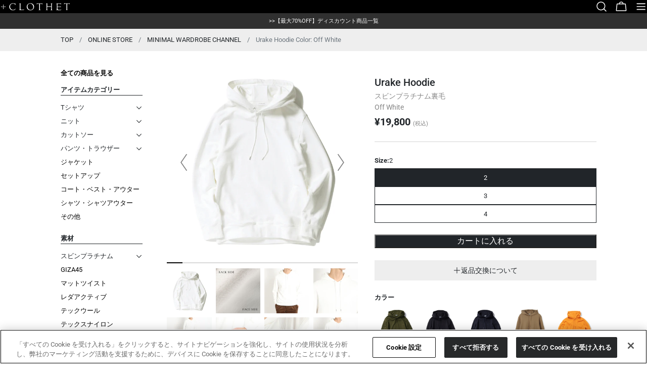

--- FILE ---
content_type: text/html; charset=utf-8
request_url: https://crossclothet.jp/products/clk-70017-004
body_size: 66016
content:
<!doctype html>
<html
  class="no-js"
  lang="ja"
  
>
  <head>
    <script type="application/vnd.locksmith+json" data-locksmith>{"version":"v254","locked":false,"initialized":true,"scope":"product","access_granted":true,"access_denied":false,"requires_customer":false,"manual_lock":false,"remote_lock":false,"has_timeout":false,"remote_rendered":null,"hide_resource":false,"hide_links_to_resource":false,"transparent":true,"locks":{"all":[],"opened":[]},"keys":[],"keys_signature":"7a10919a1a066bfac579a35571dbd8b3c1ea3c14e9864e1caee808f42dfa74b8","state":{"template":"product.default-sizeguide-on-none","theme":152280629470,"product":"clk-70017-004","collection":null,"page":null,"blog":null,"article":null,"app":null},"now":1768752552,"path":"\/products\/clk-70017-004","locale_root_url":"\/","canonical_url":"https:\/\/crossclothet.jp\/products\/clk-70017-004","customer_id":null,"customer_id_signature":"7a10919a1a066bfac579a35571dbd8b3c1ea3c14e9864e1caee808f42dfa74b8","cart":null}</script><script data-locksmith>!function(){undefined;!function(){var s=window.Locksmith={},e=document.querySelector('script[type="application/vnd.locksmith+json"]'),n=e&&e.innerHTML;if(s.state={},s.util={},s.loading=!1,n)try{s.state=JSON.parse(n)}catch(d){}if(document.addEventListener&&document.querySelector){var o,i,a,t=[76,79,67,75,83,77,73,84,72,49,49],c=function(){i=t.slice(0)},l="style",r=function(e){e&&27!==e.keyCode&&"click"!==e.type||(document.removeEventListener("keydown",r),document.removeEventListener("click",r),o&&document.body.removeChild(o),o=null)};c(),document.addEventListener("keyup",function(e){if(e.keyCode===i[0]){if(clearTimeout(a),i.shift(),0<i.length)return void(a=setTimeout(c,1e3));c(),r(),(o=document.createElement("div"))[l].width="50%",o[l].maxWidth="1000px",o[l].height="85%",o[l].border="1px rgba(0, 0, 0, 0.2) solid",o[l].background="rgba(255, 255, 255, 0.99)",o[l].borderRadius="4px",o[l].position="fixed",o[l].top="50%",o[l].left="50%",o[l].transform="translateY(-50%) translateX(-50%)",o[l].boxShadow="0 2px 5px rgba(0, 0, 0, 0.3), 0 0 100vh 100vw rgba(0, 0, 0, 0.5)",o[l].zIndex="2147483645";var t=document.createElement("textarea");t.value=JSON.stringify(JSON.parse(n),null,2),t[l].border="none",t[l].display="block",t[l].boxSizing="border-box",t[l].width="100%",t[l].height="100%",t[l].background="transparent",t[l].padding="22px",t[l].fontFamily="monospace",t[l].fontSize="14px",t[l].color="#333",t[l].resize="none",t[l].outline="none",t.readOnly=!0,o.appendChild(t),document.body.appendChild(o),t.addEventListener("click",function(e){e.stopImmediatePropagation()}),t.select(),document.addEventListener("keydown",r),document.addEventListener("click",r)}})}s.isEmbedded=-1!==window.location.search.indexOf("_ab=0&_fd=0&_sc=1"),s.path=s.state.path||window.location.pathname,s.basePath=s.state.locale_root_url.concat("/apps/locksmith").replace(/^\/\//,"/"),s.reloading=!1,s.util.console=window.console||{log:function(){},error:function(){}},s.util.makeUrl=function(e,t){var n,o=s.basePath+e,i=[],a=s.cache();for(n in a)i.push(n+"="+encodeURIComponent(a[n]));for(n in t)i.push(n+"="+encodeURIComponent(t[n]));return s.state.customer_id&&(i.push("customer_id="+encodeURIComponent(s.state.customer_id)),i.push("customer_id_signature="+encodeURIComponent(s.state.customer_id_signature))),o+=(-1===o.indexOf("?")?"?":"&")+i.join("&")},s._initializeCallbacks=[],s.on=function(e,t){if("initialize"!==e)throw'Locksmith.on() currently only supports the "initialize" event';s._initializeCallbacks.push(t)},s.initializeSession=function(e){if(!s.isEmbedded){var t=!1,n=!0,o=!0;(e=e||{}).silent&&(o=n=!(t=!0)),s.ping({silent:t,spinner:n,reload:o,callback:function(){s._initializeCallbacks.forEach(function(e){e()})}})}},s.cache=function(e){var t={};try{var n=function i(e){return(document.cookie.match("(^|; )"+e+"=([^;]*)")||0)[2]};t=JSON.parse(decodeURIComponent(n("locksmith-params")||"{}"))}catch(d){}if(e){for(var o in e)t[o]=e[o];document.cookie="locksmith-params=; expires=Thu, 01 Jan 1970 00:00:00 GMT; path=/",document.cookie="locksmith-params="+encodeURIComponent(JSON.stringify(t))+"; path=/"}return t},s.cache.cart=s.state.cart,s.cache.cartLastSaved=null,s.params=s.cache(),s.util.reload=function(){s.reloading=!0;try{window.location.href=window.location.href.replace(/#.*/,"")}catch(d){s.util.console.error("Preferred reload method failed",d),window.location.reload()}},s.cache.saveCart=function(e){if(!s.cache.cart||s.cache.cart===s.cache.cartLastSaved)return e?e():null;var t=s.cache.cartLastSaved;s.cache.cartLastSaved=s.cache.cart,fetch("/cart/update.js",{method:"POST",headers:{"Content-Type":"application/json",Accept:"application/json"},body:JSON.stringify({attributes:{locksmith:s.cache.cart}})}).then(function(e){if(!e.ok)throw new Error("Cart update failed: "+e.status);return e.json()}).then(function(){e&&e()})["catch"](function(e){if(s.cache.cartLastSaved=t,!s.reloading)throw e})},s.util.spinnerHTML='<style>body{background:#FFF}@keyframes spin{from{transform:rotate(0deg)}to{transform:rotate(360deg)}}#loading{display:flex;width:100%;height:50vh;color:#777;align-items:center;justify-content:center}#loading .spinner{display:block;animation:spin 600ms linear infinite;position:relative;width:50px;height:50px}#loading .spinner-ring{stroke:currentColor;stroke-dasharray:100%;stroke-width:2px;stroke-linecap:round;fill:none}</style><div id="loading"><div class="spinner"><svg width="100%" height="100%"><svg preserveAspectRatio="xMinYMin"><circle class="spinner-ring" cx="50%" cy="50%" r="45%"></circle></svg></svg></div></div>',s.util.clobberBody=function(e){document.body.innerHTML=e},s.util.clobberDocument=function(e){e.responseText&&(e=e.responseText),document.documentElement&&document.removeChild(document.documentElement);var t=document.open("text/html","replace");t.writeln(e),t.close(),setTimeout(function(){var e=t.querySelector("[autofocus]");e&&e.focus()},100)},s.util.serializeForm=function(e){if(e&&"FORM"===e.nodeName){var t,n,o={};for(t=e.elements.length-1;0<=t;t-=1)if(""!==e.elements[t].name)switch(e.elements[t].nodeName){case"INPUT":switch(e.elements[t].type){default:case"text":case"hidden":case"password":case"button":case"reset":case"submit":o[e.elements[t].name]=e.elements[t].value;break;case"checkbox":case"radio":e.elements[t].checked&&(o[e.elements[t].name]=e.elements[t].value);break;case"file":}break;case"TEXTAREA":o[e.elements[t].name]=e.elements[t].value;break;case"SELECT":switch(e.elements[t].type){case"select-one":o[e.elements[t].name]=e.elements[t].value;break;case"select-multiple":for(n=e.elements[t].options.length-1;0<=n;n-=1)e.elements[t].options[n].selected&&(o[e.elements[t].name]=e.elements[t].options[n].value)}break;case"BUTTON":switch(e.elements[t].type){case"reset":case"submit":case"button":o[e.elements[t].name]=e.elements[t].value}}return o}},s.util.on=function(e,a,s,t){t=t||document;var c="locksmith-"+e+a,n=function(e){var t=e.target,n=e.target.parentElement,o=t&&t.className&&(t.className.baseVal||t.className)||"",i=n&&n.className&&(n.className.baseVal||n.className)||"";("string"==typeof o&&-1!==o.split(/\s+/).indexOf(a)||"string"==typeof i&&-1!==i.split(/\s+/).indexOf(a))&&!e[c]&&(e[c]=!0,s(e))};t.attachEvent?t.attachEvent(e,n):t.addEventListener(e,n,!1)},s.util.enableActions=function(e){s.util.on("click","locksmith-action",function(e){e.preventDefault();var t=e.target;t.dataset.confirmWith&&!confirm(t.dataset.confirmWith)||(t.disabled=!0,t.innerText=t.dataset.disableWith,s.post("/action",t.dataset.locksmithParams,{spinner:!1,type:"text",success:function(e){(e=JSON.parse(e.responseText)).message&&alert(e.message),s.util.reload()}}))},e)},s.util.inject=function(e,t){var n=["data","locksmith","append"];if(-1!==t.indexOf(n.join("-"))){var o=document.createElement("div");o.innerHTML=t,e.appendChild(o)}else e.innerHTML=t;var i,a,s=e.querySelectorAll("script");for(a=0;a<s.length;++a){i=s[a];var c=document.createElement("script");if(i.type&&(c.type=i.type),i.src)c.src=i.src;else{var l=document.createTextNode(i.innerHTML);c.appendChild(l)}e.appendChild(c)}var r=e.querySelector("[autofocus]");r&&r.focus()},s.post=function(e,t,n){!1!==(n=n||{}).spinner&&s.util.clobberBody(s.util.spinnerHTML);var o={};n.container===document?(o.layout=1,n.success=function(e){s.util.clobberDocument(e)}):n.container&&(o.layout=0,n.success=function(e){var t=document.getElementById(n.container);s.util.inject(t,e),t.id===t.firstChild.id&&t.parentElement.replaceChild(t.firstChild,t)}),n.form_type&&(t.form_type=n.form_type),n.include_layout_classes!==undefined&&(t.include_layout_classes=n.include_layout_classes),n.lock_id!==undefined&&(t.lock_id=n.lock_id),s.loading=!0;var i=s.util.makeUrl(e,o),a="json"===n.type||"text"===n.type;fetch(i,{method:"POST",headers:{"Content-Type":"application/json",Accept:a?"application/json":"text/html"},body:JSON.stringify(t)}).then(function(e){if(!e.ok)throw new Error("Request failed: "+e.status);return e.text()}).then(function(e){var t=n.success||s.util.clobberDocument;t(a?{responseText:e}:e)})["catch"](function(e){if(!s.reloading)if("dashboard.weglot.com"!==window.location.host){if(!n.silent)throw alert("Something went wrong! Please refresh and try again."),e;console.error(e)}else console.error(e)})["finally"](function(){s.loading=!1})},s.postResource=function(e,t){e.path=s.path,e.search=window.location.search,e.state=s.state,e.passcode&&(e.passcode=e.passcode.trim()),e.email&&(e.email=e.email.trim()),e.state.cart=s.cache.cart,e.locksmith_json=s.jsonTag,e.locksmith_json_signature=s.jsonTagSignature,s.post("/resource",e,t)},s.ping=function(e){if(!s.isEmbedded){e=e||{};s.post("/ping",{path:s.path,search:window.location.search,state:s.state},{spinner:!!e.spinner,silent:"undefined"==typeof e.silent||e.silent,type:"text",success:function(e){e&&e.responseText?(e=JSON.parse(e.responseText)).messages&&0<e.messages.length&&s.showMessages(e.messages):console.error("[Locksmith] Invalid result in ping callback:",e)}})}},s.timeoutMonitor=function(){var e=s.cache.cart;s.ping({callback:function(){e!==s.cache.cart||setTimeout(function(){s.timeoutMonitor()},6e4)}})},s.showMessages=function(e){var t=document.createElement("div");t.style.position="fixed",t.style.left=0,t.style.right=0,t.style.bottom="-50px",t.style.opacity=0,t.style.background="#191919",t.style.color="#ddd",t.style.transition="bottom 0.2s, opacity 0.2s",t.style.zIndex=999999,t.innerHTML="        <style>          .locksmith-ab .locksmith-b { display: none; }          .locksmith-ab.toggled .locksmith-b { display: flex; }          .locksmith-ab.toggled .locksmith-a { display: none; }          .locksmith-flex { display: flex; flex-wrap: wrap; justify-content: space-between; align-items: center; padding: 10px 20px; }          .locksmith-message + .locksmith-message { border-top: 1px #555 solid; }          .locksmith-message a { color: inherit; font-weight: bold; }          .locksmith-message a:hover { color: inherit; opacity: 0.8; }          a.locksmith-ab-toggle { font-weight: inherit; text-decoration: underline; }          .locksmith-text { flex-grow: 1; }          .locksmith-cta { flex-grow: 0; text-align: right; }          .locksmith-cta button { transform: scale(0.8); transform-origin: left; }          .locksmith-cta > * { display: block; }          .locksmith-cta > * + * { margin-top: 10px; }          .locksmith-message a.locksmith-close { flex-grow: 0; text-decoration: none; margin-left: 15px; font-size: 30px; font-family: monospace; display: block; padding: 2px 10px; }                    @media screen and (max-width: 600px) {            .locksmith-wide-only { display: none !important; }            .locksmith-flex { padding: 0 15px; }            .locksmith-flex > * { margin-top: 5px; margin-bottom: 5px; }            .locksmith-cta { text-align: left; }          }                    @media screen and (min-width: 601px) {            .locksmith-narrow-only { display: none !important; }          }        </style>      "+e.map(function(e){return'<div class="locksmith-message">'+e+"</div>"}).join(""),document.body.appendChild(t),document.body.style.position="relative",document.body.parentElement.style.paddingBottom=t.offsetHeight+"px",setTimeout(function(){t.style.bottom=0,t.style.opacity=1},50),s.util.on("click","locksmith-ab-toggle",function(e){e.preventDefault();for(var t=e.target.parentElement;-1===t.className.split(" ").indexOf("locksmith-ab");)t=t.parentElement;-1!==t.className.split(" ").indexOf("toggled")?t.className=t.className.replace("toggled",""):t.className=t.className+" toggled"}),s.util.enableActions(t)}}()}();</script>
      <script data-locksmith>Locksmith.cache.cart=null</script>

  <script data-locksmith>Locksmith.jsonTag="{\"version\":\"v254\",\"locked\":false,\"initialized\":true,\"scope\":\"product\",\"access_granted\":true,\"access_denied\":false,\"requires_customer\":false,\"manual_lock\":false,\"remote_lock\":false,\"has_timeout\":false,\"remote_rendered\":null,\"hide_resource\":false,\"hide_links_to_resource\":false,\"transparent\":true,\"locks\":{\"all\":[],\"opened\":[]},\"keys\":[],\"keys_signature\":\"7a10919a1a066bfac579a35571dbd8b3c1ea3c14e9864e1caee808f42dfa74b8\",\"state\":{\"template\":\"product.default-sizeguide-on-none\",\"theme\":152280629470,\"product\":\"clk-70017-004\",\"collection\":null,\"page\":null,\"blog\":null,\"article\":null,\"app\":null},\"now\":1768752552,\"path\":\"\\\/products\\\/clk-70017-004\",\"locale_root_url\":\"\\\/\",\"canonical_url\":\"https:\\\/\\\/crossclothet.jp\\\/products\\\/clk-70017-004\",\"customer_id\":null,\"customer_id_signature\":\"7a10919a1a066bfac579a35571dbd8b3c1ea3c14e9864e1caee808f42dfa74b8\",\"cart\":null}";Locksmith.jsonTagSignature="b1f5aa2033050994122b41ffa6d46066a0baf2e9988494f4d968e2fe7aabbc4f"</script>
    <meta charset="utf-8">
    <meta http-equiv="X-UA-Compatible" content="IE=edge">
    <meta name="viewport" content="width=device-width,initial-scale=1">
    <meta name="theme-color" content="">
    <link rel="canonical" href="https://crossclothet.jp/products/clk-70017-004">
    <link rel="preconnect" href="https://cdn.shopify.com" crossorigin>

    <!-- crossclothet.jp に対する OneTrust Cookie 同意通知の始点 -->
    <script src="https://cdn-apac.onetrust.com/scripttemplates/otSDKStub.js"  type="text/javascript" charset="UTF-8" data-domain-script="43efa6f5-f4a0-4a16-af5d-b587d754ee67" defer></script>
    <script type="text/javascript">
    function OptanonWrapper() { }
    </script>
    <!-- crossclothet.jp に対する OneTrust Cookie 同意通知の終点 -->
      
    
<link rel="icon" type="image/png" href="//crossclothet.jp/cdn/shop/files/logom3.jpg?crop=center&height=32&v=1613164997&width=32"><link rel="preconnect" href="https://fonts.shopifycdn.com" crossorigin>
    <title>Urake Hoodie(スビンプラチナム 裏毛フーディー) オフホワイト | ＋CLOTHET ONLINE</title>

    
<meta name="description" content="スビンプラチナムスムシリーズに5年近い開発期間を経てついに裏毛が完成、その裏毛を使ったフーディーの登場です。">
<meta name="description" content="スビンプラチナムスムシリーズに5年近い開発期間を経てついに裏毛が完成、その裏毛を使ったフーディーの登場です。">



<meta property="og:site_name" content="＋CLOTHET ONLINE">
<meta property="og:url" content="https://crossclothet.jp/products/clk-70017-004"><meta property="og:title" content="Urake Hoodie(スビンプラチナム 裏毛フーディー) オフホワイト | ＋CLOTHET ONLINE">
<meta property="og:type" content="product">
<meta property="og:description" content="スビンプラチナムスムシリーズに5年近い開発期間を経てついに裏毛が完成、その裏毛を使ったフーディーの登場です。">
<meta property="og:image" content="http://crossclothet.jp/cdn/shop/products/men-hoodie-offwhite.jpg?v=1665021052">
<meta property="og:image:secure_url" content="https://crossclothet.jp/cdn/shop/products/men-hoodie-offwhite.jpg?v=1665021052">
<meta property="og:image:width" content="1800">
  <meta property="og:image:height" content="1800"><meta property="og:price:amount" content="19,800">
<meta property="og:price:currency" content="JPY">
<meta name="twitter:card" content="summary_large_image"><meta name="twitter:title" content="Urake Hoodie(スビンプラチナム 裏毛フーディー) オフホワイト | ＋CLOTHET ONLINE">
<meta name="twitter:description" content="スビンプラチナムスムシリーズに5年近い開発期間を経てついに裏毛が完成、その裏毛を使ったフーディーの登場です。">

<style data-shopify>
  @font-face {
  font-family: Roboto;
  font-weight: 400;
  font-style: normal;
  font-display: swap;
  src: url("//crossclothet.jp/cdn/fonts/roboto/roboto_n4.2019d890f07b1852f56ce63ba45b2db45d852cba.woff2") format("woff2"),
       url("//crossclothet.jp/cdn/fonts/roboto/roboto_n4.238690e0007583582327135619c5f7971652fa9d.woff") format("woff");
}

  @font-face {
  font-family: Roboto;
  font-weight: 400;
  font-style: italic;
  font-display: swap;
  src: url("//crossclothet.jp/cdn/fonts/roboto/roboto_i4.57ce898ccda22ee84f49e6b57ae302250655e2d4.woff2") format("woff2"),
       url("//crossclothet.jp/cdn/fonts/roboto/roboto_i4.b21f3bd061cbcb83b824ae8c7671a82587b264bf.woff") format("woff");
}

  @font-face {
  font-family: Roboto;
  font-weight: 500;
  font-style: normal;
  font-display: swap;
  src: url("//crossclothet.jp/cdn/fonts/roboto/roboto_n5.250d51708d76acbac296b0e21ede8f81de4e37aa.woff2") format("woff2"),
       url("//crossclothet.jp/cdn/fonts/roboto/roboto_n5.535e8c56f4cbbdea416167af50ab0ff1360a3949.woff") format("woff");
}

  @font-face {
  font-family: Roboto;
  font-weight: 500;
  font-style: italic;
  font-display: swap;
  src: url("//crossclothet.jp/cdn/fonts/roboto/roboto_i5.0ae24363bf5844e2ee3295d84078d36c9bd0faf4.woff2") format("woff2"),
       url("//crossclothet.jp/cdn/fonts/roboto/roboto_i5.a9cdb6a43048799fe739d389c60b64059e33cf12.woff") format("woff");
}

  @font-face {
  font-family: Roboto;
  font-weight: 700;
  font-style: normal;
  font-display: swap;
  src: url("//crossclothet.jp/cdn/fonts/roboto/roboto_n7.f38007a10afbbde8976c4056bfe890710d51dec2.woff2") format("woff2"),
       url("//crossclothet.jp/cdn/fonts/roboto/roboto_n7.94bfdd3e80c7be00e128703d245c207769d763f9.woff") format("woff");
}

  @font-face {
  font-family: Roboto;
  font-weight: 700;
  font-style: italic;
  font-display: swap;
  src: url("//crossclothet.jp/cdn/fonts/roboto/roboto_i7.7ccaf9410746f2c53340607c42c43f90a9005937.woff2") format("woff2"),
       url("//crossclothet.jp/cdn/fonts/roboto/roboto_i7.49ec21cdd7148292bffea74c62c0df6e93551516.woff") format("woff");
}

  @font-face {
  font-family: Roboto;
  font-weight: 500;
  font-style: normal;
  font-display: swap;
  src: url("//crossclothet.jp/cdn/fonts/roboto/roboto_n5.250d51708d76acbac296b0e21ede8f81de4e37aa.woff2") format("woff2"),
       url("//crossclothet.jp/cdn/fonts/roboto/roboto_n5.535e8c56f4cbbdea416167af50ab0ff1360a3949.woff") format("woff");
}

  @font-face {
  font-family: "Crimson Text";
  font-weight: 400;
  font-style: normal;
  font-display: swap;
  src: url("//crossclothet.jp/cdn/fonts/crimson_text/crimsontext_n4.a9a5f5ab47c6f5346e7cd274511a5d08c59fb906.woff2") format("woff2"),
       url("//crossclothet.jp/cdn/fonts/crimson_text/crimsontext_n4.e89f2f0678223181d995b90850b6894b928b2f96.woff") format("woff");
}

  @font-face {
  font-family: "Crimson Text";
  font-weight: 400;
  font-style: italic;
  font-display: swap;
  src: url("//crossclothet.jp/cdn/fonts/crimson_text/crimsontext_i4.ea961043037945875bf37df9b6f6bf968be445ba.woff2") format("woff2"),
       url("//crossclothet.jp/cdn/fonts/crimson_text/crimsontext_i4.7938dd4c556b9b9430c9ff6e18ae066c8e9db49b.woff") format("woff");
}

  @font-face {
  font-family: Roboto;
  font-weight: 500;
  font-style: normal;
  font-display: swap;
  src: url("//crossclothet.jp/cdn/fonts/roboto/roboto_n5.250d51708d76acbac296b0e21ede8f81de4e37aa.woff2") format("woff2"),
       url("//crossclothet.jp/cdn/fonts/roboto/roboto_n5.535e8c56f4cbbdea416167af50ab0ff1360a3949.woff") format("woff");
}


  
    :root,
.color-scheme-1 {
      --color-background: 255,255,255;
      --color-secondary-background: 247,247,247;
      --color-primary: 214,58,47;
      --color-text-heading: 33,37,41;
      --color-foreground: 33,37,41;
      --color-border: 206,212,218;
      --color-button: 33,37,41;
      --color-button-text: 255,255,255;
      --color-secondary-button: 255,255,255;
      --color-secondary-button-border: 33,37,41;
      --color-secondary-button-text: 33,37,41;
      --color-button-hover-background: 255,255,255;
      --color-button-hover-text: 33,37,41;
      --color-button-before: #ffffff;
      --color-field: 255,255,255;
      --color-field-text: 33,37,41;
      --color-link: 33,37,41;
      --color-link-hover: 33,37,41;
      --color-product-price-sale: 214,58,47;
      --color-foreground-lighten-60: #7a7c7f;
      --color-foreground-lighten-19: #d5d6d6;
    }
    @media (min-width: 768px) {
      body .desktop-color-scheme-1 {
        --color-background: 255,255,255;
      --color-secondary-background: 247,247,247;
      --color-primary: 214,58,47;
      --color-text-heading: 33,37,41;
      --color-foreground: 33,37,41;
      --color-border: 206,212,218;
      --color-button: 33,37,41;
      --color-button-text: 255,255,255;
      --color-secondary-button: 255,255,255;
      --color-secondary-button-border: 33,37,41;
      --color-secondary-button-text: 33,37,41;
      --color-button-hover-background: 255,255,255;
      --color-button-hover-text: 33,37,41;
      --color-button-before: #ffffff;
      --color-field: 255,255,255;
      --color-field-text: 33,37,41;
      --color-link: 33,37,41;
      --color-link-hover: 33,37,41;
      --color-product-price-sale: 214,58,47;
      --color-foreground-lighten-60: #7a7c7f;
      --color-foreground-lighten-19: #d5d6d6;
        color: rgb(var(--color-foreground));
        background-color: rgb(var(--color-background));
      }
    }
    @media (max-width: 767px) {
      body .mobile-color-scheme-1 {
        --color-background: 255,255,255;
      --color-secondary-background: 247,247,247;
      --color-primary: 214,58,47;
      --color-text-heading: 33,37,41;
      --color-foreground: 33,37,41;
      --color-border: 206,212,218;
      --color-button: 33,37,41;
      --color-button-text: 255,255,255;
      --color-secondary-button: 255,255,255;
      --color-secondary-button-border: 33,37,41;
      --color-secondary-button-text: 33,37,41;
      --color-button-hover-background: 255,255,255;
      --color-button-hover-text: 33,37,41;
      --color-button-before: #ffffff;
      --color-field: 255,255,255;
      --color-field-text: 33,37,41;
      --color-link: 33,37,41;
      --color-link-hover: 33,37,41;
      --color-product-price-sale: 214,58,47;
      --color-foreground-lighten-60: #7a7c7f;
      --color-foreground-lighten-19: #d5d6d6;
        color: rgb(var(--color-foreground));
        background-color: rgb(var(--color-background));
      }
    }
  
    
.color-scheme-2 {
      --color-background: 48,48,48;
      --color-secondary-background: 243,240,236;
      --color-primary: 214,58,47;
      --color-text-heading: 255,255,255;
      --color-foreground: 255,255,255;
      --color-border: 198,191,177;
      --color-button: 0,0,0;
      --color-button-text: 255,255,255;
      --color-secondary-button: 255,255,255;
      --color-secondary-button-border: 230,230,230;
      --color-secondary-button-text: 0,0,0;
      --color-button-hover-background: 0,0,0;
      --color-button-hover-text: 255,255,255;
      --color-button-before: #333333;
      --color-field: 255,255,255;
      --color-field-text: 0,0,0;
      --color-link: 255,255,255;
      --color-link-hover: 255,255,255;
      --color-product-price-sale: 214,58,47;
      --color-foreground-lighten-60: #acacac;
      --color-foreground-lighten-19: #575757;
    }
    @media (min-width: 768px) {
      body .desktop-color-scheme-2 {
        --color-background: 48,48,48;
      --color-secondary-background: 243,240,236;
      --color-primary: 214,58,47;
      --color-text-heading: 255,255,255;
      --color-foreground: 255,255,255;
      --color-border: 198,191,177;
      --color-button: 0,0,0;
      --color-button-text: 255,255,255;
      --color-secondary-button: 255,255,255;
      --color-secondary-button-border: 230,230,230;
      --color-secondary-button-text: 0,0,0;
      --color-button-hover-background: 0,0,0;
      --color-button-hover-text: 255,255,255;
      --color-button-before: #333333;
      --color-field: 255,255,255;
      --color-field-text: 0,0,0;
      --color-link: 255,255,255;
      --color-link-hover: 255,255,255;
      --color-product-price-sale: 214,58,47;
      --color-foreground-lighten-60: #acacac;
      --color-foreground-lighten-19: #575757;
        color: rgb(var(--color-foreground));
        background-color: rgb(var(--color-background));
      }
    }
    @media (max-width: 767px) {
      body .mobile-color-scheme-2 {
        --color-background: 48,48,48;
      --color-secondary-background: 243,240,236;
      --color-primary: 214,58,47;
      --color-text-heading: 255,255,255;
      --color-foreground: 255,255,255;
      --color-border: 198,191,177;
      --color-button: 0,0,0;
      --color-button-text: 255,255,255;
      --color-secondary-button: 255,255,255;
      --color-secondary-button-border: 230,230,230;
      --color-secondary-button-text: 0,0,0;
      --color-button-hover-background: 0,0,0;
      --color-button-hover-text: 255,255,255;
      --color-button-before: #333333;
      --color-field: 255,255,255;
      --color-field-text: 0,0,0;
      --color-link: 255,255,255;
      --color-link-hover: 255,255,255;
      --color-product-price-sale: 214,58,47;
      --color-foreground-lighten-60: #acacac;
      --color-foreground-lighten-19: #575757;
        color: rgb(var(--color-foreground));
        background-color: rgb(var(--color-background));
      }
    }
  
    
.color-scheme-3 {
      --color-background: 240,234,227;
      --color-secondary-background: 247,247,247;
      --color-primary: 214,58,47;
      --color-text-heading: 0,0,0;
      --color-foreground: 0,0,0;
      --color-border: 230,230,230;
      --color-button: 233,233,233;
      --color-button-text: 0,0,0;
      --color-secondary-button: 0,0,0;
      --color-secondary-button-border: 0,0,0;
      --color-secondary-button-text: 255,255,255;
      --color-button-hover-background: 0,0,0;
      --color-button-hover-text: 255,255,255;
      --color-button-before: #333333;
      --color-field: 255,255,255;
      --color-field-text: 0,0,0;
      --color-link: 0,0,0;
      --color-link-hover: 0,0,0;
      --color-product-price-sale: 214,58,47;
      --color-foreground-lighten-60: #605e5b;
      --color-foreground-lighten-19: #c2beb8;
    }
    @media (min-width: 768px) {
      body .desktop-color-scheme-3 {
        --color-background: 240,234,227;
      --color-secondary-background: 247,247,247;
      --color-primary: 214,58,47;
      --color-text-heading: 0,0,0;
      --color-foreground: 0,0,0;
      --color-border: 230,230,230;
      --color-button: 233,233,233;
      --color-button-text: 0,0,0;
      --color-secondary-button: 0,0,0;
      --color-secondary-button-border: 0,0,0;
      --color-secondary-button-text: 255,255,255;
      --color-button-hover-background: 0,0,0;
      --color-button-hover-text: 255,255,255;
      --color-button-before: #333333;
      --color-field: 255,255,255;
      --color-field-text: 0,0,0;
      --color-link: 0,0,0;
      --color-link-hover: 0,0,0;
      --color-product-price-sale: 214,58,47;
      --color-foreground-lighten-60: #605e5b;
      --color-foreground-lighten-19: #c2beb8;
        color: rgb(var(--color-foreground));
        background-color: rgb(var(--color-background));
      }
    }
    @media (max-width: 767px) {
      body .mobile-color-scheme-3 {
        --color-background: 240,234,227;
      --color-secondary-background: 247,247,247;
      --color-primary: 214,58,47;
      --color-text-heading: 0,0,0;
      --color-foreground: 0,0,0;
      --color-border: 230,230,230;
      --color-button: 233,233,233;
      --color-button-text: 0,0,0;
      --color-secondary-button: 0,0,0;
      --color-secondary-button-border: 0,0,0;
      --color-secondary-button-text: 255,255,255;
      --color-button-hover-background: 0,0,0;
      --color-button-hover-text: 255,255,255;
      --color-button-before: #333333;
      --color-field: 255,255,255;
      --color-field-text: 0,0,0;
      --color-link: 0,0,0;
      --color-link-hover: 0,0,0;
      --color-product-price-sale: 214,58,47;
      --color-foreground-lighten-60: #605e5b;
      --color-foreground-lighten-19: #c2beb8;
        color: rgb(var(--color-foreground));
        background-color: rgb(var(--color-background));
      }
    }
  
    
.color-scheme-4 {
      --color-background: 237,232,226;
      --color-secondary-background: 247,247,247;
      --color-primary: 214,58,47;
      --color-text-heading: 0,0,0;
      --color-foreground: 0,0,0;
      --color-border: 192,187,182;
      --color-button: 0,0,0;
      --color-button-text: 255,255,255;
      --color-secondary-button: 233,233,233;
      --color-secondary-button-border: 233,233,233;
      --color-secondary-button-text: 0,0,0;
      --color-button-hover-background: 0,0,0;
      --color-button-hover-text: 255,255,255;
      --color-button-before: #333333;
      --color-field: 255,255,255;
      --color-field-text: 0,0,0;
      --color-link: 0,0,0;
      --color-link-hover: 0,0,0;
      --color-product-price-sale: 214,58,47;
      --color-foreground-lighten-60: #5f5d5a;
      --color-foreground-lighten-19: #c0bcb7;
    }
    @media (min-width: 768px) {
      body .desktop-color-scheme-4 {
        --color-background: 237,232,226;
      --color-secondary-background: 247,247,247;
      --color-primary: 214,58,47;
      --color-text-heading: 0,0,0;
      --color-foreground: 0,0,0;
      --color-border: 192,187,182;
      --color-button: 0,0,0;
      --color-button-text: 255,255,255;
      --color-secondary-button: 233,233,233;
      --color-secondary-button-border: 233,233,233;
      --color-secondary-button-text: 0,0,0;
      --color-button-hover-background: 0,0,0;
      --color-button-hover-text: 255,255,255;
      --color-button-before: #333333;
      --color-field: 255,255,255;
      --color-field-text: 0,0,0;
      --color-link: 0,0,0;
      --color-link-hover: 0,0,0;
      --color-product-price-sale: 214,58,47;
      --color-foreground-lighten-60: #5f5d5a;
      --color-foreground-lighten-19: #c0bcb7;
        color: rgb(var(--color-foreground));
        background-color: rgb(var(--color-background));
      }
    }
    @media (max-width: 767px) {
      body .mobile-color-scheme-4 {
        --color-background: 237,232,226;
      --color-secondary-background: 247,247,247;
      --color-primary: 214,58,47;
      --color-text-heading: 0,0,0;
      --color-foreground: 0,0,0;
      --color-border: 192,187,182;
      --color-button: 0,0,0;
      --color-button-text: 255,255,255;
      --color-secondary-button: 233,233,233;
      --color-secondary-button-border: 233,233,233;
      --color-secondary-button-text: 0,0,0;
      --color-button-hover-background: 0,0,0;
      --color-button-hover-text: 255,255,255;
      --color-button-before: #333333;
      --color-field: 255,255,255;
      --color-field-text: 0,0,0;
      --color-link: 0,0,0;
      --color-link-hover: 0,0,0;
      --color-product-price-sale: 214,58,47;
      --color-foreground-lighten-60: #5f5d5a;
      --color-foreground-lighten-19: #c0bcb7;
        color: rgb(var(--color-foreground));
        background-color: rgb(var(--color-background));
      }
    }
  
    
.color-scheme-inverse {
      --color-background: 0,0,0;
      --color-secondary-background: 255,255,255;
      --color-primary: 214,58,47;
      --color-text-heading: 255,255,255;
      --color-foreground: 255,255,255;
      --color-border: 255,255,255;
      --color-button: 33,37,41;
      --color-button-text: 255,255,255;
      --color-secondary-button: 255,255,255;
      --color-secondary-button-border: 33,37,41;
      --color-secondary-button-text: 33,37,41;
      --color-button-hover-background: 33,37,41;
      --color-button-hover-text: 255,255,255;
      --color-button-before: #4e5862;
      --color-field: 255,255,255;
      --color-field-text: 33,37,41;
      --color-link: 255,255,255;
      --color-link-hover: 255,255,255;
      --color-product-price-sale: 214,58,47;
      --color-foreground-lighten-60: #999999;
      --color-foreground-lighten-19: #303030;
    }
    @media (min-width: 768px) {
      body .desktop-color-scheme-inverse {
        --color-background: 0,0,0;
      --color-secondary-background: 255,255,255;
      --color-primary: 214,58,47;
      --color-text-heading: 255,255,255;
      --color-foreground: 255,255,255;
      --color-border: 255,255,255;
      --color-button: 33,37,41;
      --color-button-text: 255,255,255;
      --color-secondary-button: 255,255,255;
      --color-secondary-button-border: 33,37,41;
      --color-secondary-button-text: 33,37,41;
      --color-button-hover-background: 33,37,41;
      --color-button-hover-text: 255,255,255;
      --color-button-before: #4e5862;
      --color-field: 255,255,255;
      --color-field-text: 33,37,41;
      --color-link: 255,255,255;
      --color-link-hover: 255,255,255;
      --color-product-price-sale: 214,58,47;
      --color-foreground-lighten-60: #999999;
      --color-foreground-lighten-19: #303030;
        color: rgb(var(--color-foreground));
        background-color: rgb(var(--color-background));
      }
    }
    @media (max-width: 767px) {
      body .mobile-color-scheme-inverse {
        --color-background: 0,0,0;
      --color-secondary-background: 255,255,255;
      --color-primary: 214,58,47;
      --color-text-heading: 255,255,255;
      --color-foreground: 255,255,255;
      --color-border: 255,255,255;
      --color-button: 33,37,41;
      --color-button-text: 255,255,255;
      --color-secondary-button: 255,255,255;
      --color-secondary-button-border: 33,37,41;
      --color-secondary-button-text: 33,37,41;
      --color-button-hover-background: 33,37,41;
      --color-button-hover-text: 255,255,255;
      --color-button-before: #4e5862;
      --color-field: 255,255,255;
      --color-field-text: 33,37,41;
      --color-link: 255,255,255;
      --color-link-hover: 255,255,255;
      --color-product-price-sale: 214,58,47;
      --color-foreground-lighten-60: #999999;
      --color-foreground-lighten-19: #303030;
        color: rgb(var(--color-foreground));
        background-color: rgb(var(--color-background));
      }
    }
  
    
.color-scheme-6 {
      --color-background: 243,240,236;
      --color-secondary-background: 243,238,234;
      --color-primary: 214,58,47;
      --color-text-heading: 0,0,0;
      --color-foreground: 0,0,0;
      --color-border: 198,191,177;
      --color-button: 255,255,255;
      --color-button-text: 0,0,0;
      --color-secondary-button: 255,255,255;
      --color-secondary-button-border: 230,230,230;
      --color-secondary-button-text: 0,0,0;
      --color-button-hover-background: 0,0,0;
      --color-button-hover-text: 255,255,255;
      --color-button-before: #333333;
      --color-field: 255,255,255;
      --color-field-text: 0,0,0;
      --color-link: 0,0,0;
      --color-link-hover: 0,0,0;
      --color-product-price-sale: 214,58,47;
      --color-foreground-lighten-60: #61605e;
      --color-foreground-lighten-19: #c5c2bf;
    }
    @media (min-width: 768px) {
      body .desktop-color-scheme-6 {
        --color-background: 243,240,236;
      --color-secondary-background: 243,238,234;
      --color-primary: 214,58,47;
      --color-text-heading: 0,0,0;
      --color-foreground: 0,0,0;
      --color-border: 198,191,177;
      --color-button: 255,255,255;
      --color-button-text: 0,0,0;
      --color-secondary-button: 255,255,255;
      --color-secondary-button-border: 230,230,230;
      --color-secondary-button-text: 0,0,0;
      --color-button-hover-background: 0,0,0;
      --color-button-hover-text: 255,255,255;
      --color-button-before: #333333;
      --color-field: 255,255,255;
      --color-field-text: 0,0,0;
      --color-link: 0,0,0;
      --color-link-hover: 0,0,0;
      --color-product-price-sale: 214,58,47;
      --color-foreground-lighten-60: #61605e;
      --color-foreground-lighten-19: #c5c2bf;
        color: rgb(var(--color-foreground));
        background-color: rgb(var(--color-background));
      }
    }
    @media (max-width: 767px) {
      body .mobile-color-scheme-6 {
        --color-background: 243,240,236;
      --color-secondary-background: 243,238,234;
      --color-primary: 214,58,47;
      --color-text-heading: 0,0,0;
      --color-foreground: 0,0,0;
      --color-border: 198,191,177;
      --color-button: 255,255,255;
      --color-button-text: 0,0,0;
      --color-secondary-button: 255,255,255;
      --color-secondary-button-border: 230,230,230;
      --color-secondary-button-text: 0,0,0;
      --color-button-hover-background: 0,0,0;
      --color-button-hover-text: 255,255,255;
      --color-button-before: #333333;
      --color-field: 255,255,255;
      --color-field-text: 0,0,0;
      --color-link: 0,0,0;
      --color-link-hover: 0,0,0;
      --color-product-price-sale: 214,58,47;
      --color-foreground-lighten-60: #61605e;
      --color-foreground-lighten-19: #c5c2bf;
        color: rgb(var(--color-foreground));
        background-color: rgb(var(--color-background));
      }
    }
  
    
.color-scheme-7 {
      --color-background: 255,255,255;
      --color-secondary-background: 248,248,248;
      --color-primary: 214,58,47;
      --color-text-heading: 0,0,0;
      --color-foreground: 0,0,0;
      --color-border: 230,230,230;
      --color-button: 0,0,0;
      --color-button-text: 255,255,255;
      --color-secondary-button: 0,0,0;
      --color-secondary-button-border: 0,0,0;
      --color-secondary-button-text: 0,0,0;
      --color-button-hover-background: 255,255,255;
      --color-button-hover-text: 0,0,0;
      --color-button-before: #ffffff;
      --color-field: 245,245,245;
      --color-field-text: 0,0,0;
      --color-link: 0,0,0;
      --color-link-hover: 0,0,0;
      --color-product-price-sale: 214,58,47;
      --color-foreground-lighten-60: #666666;
      --color-foreground-lighten-19: #cfcfcf;
    }
    @media (min-width: 768px) {
      body .desktop-color-scheme-7 {
        --color-background: 255,255,255;
      --color-secondary-background: 248,248,248;
      --color-primary: 214,58,47;
      --color-text-heading: 0,0,0;
      --color-foreground: 0,0,0;
      --color-border: 230,230,230;
      --color-button: 0,0,0;
      --color-button-text: 255,255,255;
      --color-secondary-button: 0,0,0;
      --color-secondary-button-border: 0,0,0;
      --color-secondary-button-text: 0,0,0;
      --color-button-hover-background: 255,255,255;
      --color-button-hover-text: 0,0,0;
      --color-button-before: #ffffff;
      --color-field: 245,245,245;
      --color-field-text: 0,0,0;
      --color-link: 0,0,0;
      --color-link-hover: 0,0,0;
      --color-product-price-sale: 214,58,47;
      --color-foreground-lighten-60: #666666;
      --color-foreground-lighten-19: #cfcfcf;
        color: rgb(var(--color-foreground));
        background-color: rgb(var(--color-background));
      }
    }
    @media (max-width: 767px) {
      body .mobile-color-scheme-7 {
        --color-background: 255,255,255;
      --color-secondary-background: 248,248,248;
      --color-primary: 214,58,47;
      --color-text-heading: 0,0,0;
      --color-foreground: 0,0,0;
      --color-border: 230,230,230;
      --color-button: 0,0,0;
      --color-button-text: 255,255,255;
      --color-secondary-button: 0,0,0;
      --color-secondary-button-border: 0,0,0;
      --color-secondary-button-text: 0,0,0;
      --color-button-hover-background: 255,255,255;
      --color-button-hover-text: 0,0,0;
      --color-button-before: #ffffff;
      --color-field: 245,245,245;
      --color-field-text: 0,0,0;
      --color-link: 0,0,0;
      --color-link-hover: 0,0,0;
      --color-product-price-sale: 214,58,47;
      --color-foreground-lighten-60: #666666;
      --color-foreground-lighten-19: #cfcfcf;
        color: rgb(var(--color-foreground));
        background-color: rgb(var(--color-background));
      }
    }
  
    
.color-scheme-8 {
      --color-background: 248,244,241;
      --color-secondary-background: 247,247,247;
      --color-primary: 214,58,47;
      --color-text-heading: 0,0,0;
      --color-foreground: 0,0,0;
      --color-border: 255,255,255;
      --color-button: 0,0,0;
      --color-button-text: 255,255,255;
      --color-secondary-button: 233,233,233;
      --color-secondary-button-border: 233,233,233;
      --color-secondary-button-text: 0,0,0;
      --color-button-hover-background: 0,0,0;
      --color-button-hover-text: 255,255,255;
      --color-button-before: #333333;
      --color-field: 255,255,255;
      --color-field-text: 0,0,0;
      --color-link: 0,0,0;
      --color-link-hover: 0,0,0;
      --color-product-price-sale: 214,58,47;
      --color-foreground-lighten-60: #636260;
      --color-foreground-lighten-19: #c9c6c3;
    }
    @media (min-width: 768px) {
      body .desktop-color-scheme-8 {
        --color-background: 248,244,241;
      --color-secondary-background: 247,247,247;
      --color-primary: 214,58,47;
      --color-text-heading: 0,0,0;
      --color-foreground: 0,0,0;
      --color-border: 255,255,255;
      --color-button: 0,0,0;
      --color-button-text: 255,255,255;
      --color-secondary-button: 233,233,233;
      --color-secondary-button-border: 233,233,233;
      --color-secondary-button-text: 0,0,0;
      --color-button-hover-background: 0,0,0;
      --color-button-hover-text: 255,255,255;
      --color-button-before: #333333;
      --color-field: 255,255,255;
      --color-field-text: 0,0,0;
      --color-link: 0,0,0;
      --color-link-hover: 0,0,0;
      --color-product-price-sale: 214,58,47;
      --color-foreground-lighten-60: #636260;
      --color-foreground-lighten-19: #c9c6c3;
        color: rgb(var(--color-foreground));
        background-color: rgb(var(--color-background));
      }
    }
    @media (max-width: 767px) {
      body .mobile-color-scheme-8 {
        --color-background: 248,244,241;
      --color-secondary-background: 247,247,247;
      --color-primary: 214,58,47;
      --color-text-heading: 0,0,0;
      --color-foreground: 0,0,0;
      --color-border: 255,255,255;
      --color-button: 0,0,0;
      --color-button-text: 255,255,255;
      --color-secondary-button: 233,233,233;
      --color-secondary-button-border: 233,233,233;
      --color-secondary-button-text: 0,0,0;
      --color-button-hover-background: 0,0,0;
      --color-button-hover-text: 255,255,255;
      --color-button-before: #333333;
      --color-field: 255,255,255;
      --color-field-text: 0,0,0;
      --color-link: 0,0,0;
      --color-link-hover: 0,0,0;
      --color-product-price-sale: 214,58,47;
      --color-foreground-lighten-60: #636260;
      --color-foreground-lighten-19: #c9c6c3;
        color: rgb(var(--color-foreground));
        background-color: rgb(var(--color-background));
      }
    }
  
    
.color-scheme-9 {
      --color-background: 255,255,255;
      --color-secondary-background: 245,245,245;
      --color-primary: 214,58,47;
      --color-text-heading: 0,0,0;
      --color-foreground: 0,0,0;
      --color-border: 230,230,230;
      --color-button: 0,0,0;
      --color-button-text: 255,255,255;
      --color-secondary-button: 255,255,255;
      --color-secondary-button-border: 204,204,204;
      --color-secondary-button-text: 0,0,0;
      --color-button-hover-background: 0,0,0;
      --color-button-hover-text: 255,255,255;
      --color-button-before: #333333;
      --color-field: 245,245,245;
      --color-field-text: 0,0,0;
      --color-link: 0,0,0;
      --color-link-hover: 0,0,0;
      --color-product-price-sale: 214,58,47;
      --color-foreground-lighten-60: #666666;
      --color-foreground-lighten-19: #cfcfcf;
    }
    @media (min-width: 768px) {
      body .desktop-color-scheme-9 {
        --color-background: 255,255,255;
      --color-secondary-background: 245,245,245;
      --color-primary: 214,58,47;
      --color-text-heading: 0,0,0;
      --color-foreground: 0,0,0;
      --color-border: 230,230,230;
      --color-button: 0,0,0;
      --color-button-text: 255,255,255;
      --color-secondary-button: 255,255,255;
      --color-secondary-button-border: 204,204,204;
      --color-secondary-button-text: 0,0,0;
      --color-button-hover-background: 0,0,0;
      --color-button-hover-text: 255,255,255;
      --color-button-before: #333333;
      --color-field: 245,245,245;
      --color-field-text: 0,0,0;
      --color-link: 0,0,0;
      --color-link-hover: 0,0,0;
      --color-product-price-sale: 214,58,47;
      --color-foreground-lighten-60: #666666;
      --color-foreground-lighten-19: #cfcfcf;
        color: rgb(var(--color-foreground));
        background-color: rgb(var(--color-background));
      }
    }
    @media (max-width: 767px) {
      body .mobile-color-scheme-9 {
        --color-background: 255,255,255;
      --color-secondary-background: 245,245,245;
      --color-primary: 214,58,47;
      --color-text-heading: 0,0,0;
      --color-foreground: 0,0,0;
      --color-border: 230,230,230;
      --color-button: 0,0,0;
      --color-button-text: 255,255,255;
      --color-secondary-button: 255,255,255;
      --color-secondary-button-border: 204,204,204;
      --color-secondary-button-text: 0,0,0;
      --color-button-hover-background: 0,0,0;
      --color-button-hover-text: 255,255,255;
      --color-button-before: #333333;
      --color-field: 245,245,245;
      --color-field-text: 0,0,0;
      --color-link: 0,0,0;
      --color-link-hover: 0,0,0;
      --color-product-price-sale: 214,58,47;
      --color-foreground-lighten-60: #666666;
      --color-foreground-lighten-19: #cfcfcf;
        color: rgb(var(--color-foreground));
        background-color: rgb(var(--color-background));
      }
    }
  
    
.color-scheme-10 {
      --color-background: 248,244,241;
      --color-secondary-background: 247,247,247;
      --color-primary: 214,58,47;
      --color-text-heading: 0,0,0;
      --color-foreground: 0,0,0;
      --color-border: 230,230,230;
      --color-button: 0,0,0;
      --color-button-text: 255,255,255;
      --color-secondary-button: 233,233,233;
      --color-secondary-button-border: 233,233,233;
      --color-secondary-button-text: 0,0,0;
      --color-button-hover-background: 0,0,0;
      --color-button-hover-text: 255,255,255;
      --color-button-before: #333333;
      --color-field: 245,245,245;
      --color-field-text: 0,0,0;
      --color-link: 0,0,0;
      --color-link-hover: 0,0,0;
      --color-product-price-sale: 214,58,47;
      --color-foreground-lighten-60: #636260;
      --color-foreground-lighten-19: #c9c6c3;
    }
    @media (min-width: 768px) {
      body .desktop-color-scheme-10 {
        --color-background: 248,244,241;
      --color-secondary-background: 247,247,247;
      --color-primary: 214,58,47;
      --color-text-heading: 0,0,0;
      --color-foreground: 0,0,0;
      --color-border: 230,230,230;
      --color-button: 0,0,0;
      --color-button-text: 255,255,255;
      --color-secondary-button: 233,233,233;
      --color-secondary-button-border: 233,233,233;
      --color-secondary-button-text: 0,0,0;
      --color-button-hover-background: 0,0,0;
      --color-button-hover-text: 255,255,255;
      --color-button-before: #333333;
      --color-field: 245,245,245;
      --color-field-text: 0,0,0;
      --color-link: 0,0,0;
      --color-link-hover: 0,0,0;
      --color-product-price-sale: 214,58,47;
      --color-foreground-lighten-60: #636260;
      --color-foreground-lighten-19: #c9c6c3;
        color: rgb(var(--color-foreground));
        background-color: rgb(var(--color-background));
      }
    }
    @media (max-width: 767px) {
      body .mobile-color-scheme-10 {
        --color-background: 248,244,241;
      --color-secondary-background: 247,247,247;
      --color-primary: 214,58,47;
      --color-text-heading: 0,0,0;
      --color-foreground: 0,0,0;
      --color-border: 230,230,230;
      --color-button: 0,0,0;
      --color-button-text: 255,255,255;
      --color-secondary-button: 233,233,233;
      --color-secondary-button-border: 233,233,233;
      --color-secondary-button-text: 0,0,0;
      --color-button-hover-background: 0,0,0;
      --color-button-hover-text: 255,255,255;
      --color-button-before: #333333;
      --color-field: 245,245,245;
      --color-field-text: 0,0,0;
      --color-link: 0,0,0;
      --color-link-hover: 0,0,0;
      --color-product-price-sale: 214,58,47;
      --color-foreground-lighten-60: #636260;
      --color-foreground-lighten-19: #c9c6c3;
        color: rgb(var(--color-foreground));
        background-color: rgb(var(--color-background));
      }
    }
  
    
.color-scheme-11 {
      --color-background: 243,238,234;
      --color-secondary-background: 247,247,247;
      --color-primary: 214,58,47;
      --color-text-heading: 0,0,0;
      --color-foreground: 0,0,0;
      --color-border: 255,255,255;
      --color-button: 0,0,0;
      --color-button-text: 255,255,255;
      --color-secondary-button: 233,233,233;
      --color-secondary-button-border: 233,233,233;
      --color-secondary-button-text: 0,0,0;
      --color-button-hover-background: 0,0,0;
      --color-button-hover-text: 255,255,255;
      --color-button-before: #333333;
      --color-field: 255,255,255;
      --color-field-text: 0,0,0;
      --color-link: 0,0,0;
      --color-link-hover: 0,0,0;
      --color-product-price-sale: 214,58,47;
      --color-foreground-lighten-60: #615f5e;
      --color-foreground-lighten-19: #c5c1be;
    }
    @media (min-width: 768px) {
      body .desktop-color-scheme-11 {
        --color-background: 243,238,234;
      --color-secondary-background: 247,247,247;
      --color-primary: 214,58,47;
      --color-text-heading: 0,0,0;
      --color-foreground: 0,0,0;
      --color-border: 255,255,255;
      --color-button: 0,0,0;
      --color-button-text: 255,255,255;
      --color-secondary-button: 233,233,233;
      --color-secondary-button-border: 233,233,233;
      --color-secondary-button-text: 0,0,0;
      --color-button-hover-background: 0,0,0;
      --color-button-hover-text: 255,255,255;
      --color-button-before: #333333;
      --color-field: 255,255,255;
      --color-field-text: 0,0,0;
      --color-link: 0,0,0;
      --color-link-hover: 0,0,0;
      --color-product-price-sale: 214,58,47;
      --color-foreground-lighten-60: #615f5e;
      --color-foreground-lighten-19: #c5c1be;
        color: rgb(var(--color-foreground));
        background-color: rgb(var(--color-background));
      }
    }
    @media (max-width: 767px) {
      body .mobile-color-scheme-11 {
        --color-background: 243,238,234;
      --color-secondary-background: 247,247,247;
      --color-primary: 214,58,47;
      --color-text-heading: 0,0,0;
      --color-foreground: 0,0,0;
      --color-border: 255,255,255;
      --color-button: 0,0,0;
      --color-button-text: 255,255,255;
      --color-secondary-button: 233,233,233;
      --color-secondary-button-border: 233,233,233;
      --color-secondary-button-text: 0,0,0;
      --color-button-hover-background: 0,0,0;
      --color-button-hover-text: 255,255,255;
      --color-button-before: #333333;
      --color-field: 255,255,255;
      --color-field-text: 0,0,0;
      --color-link: 0,0,0;
      --color-link-hover: 0,0,0;
      --color-product-price-sale: 214,58,47;
      --color-foreground-lighten-60: #615f5e;
      --color-foreground-lighten-19: #c5c1be;
        color: rgb(var(--color-foreground));
        background-color: rgb(var(--color-background));
      }
    }
  

  body, .color-scheme-1, .color-scheme-2, .color-scheme-3, .color-scheme-4, .color-scheme-inverse, .color-scheme-6, .color-scheme-7, .color-scheme-8, .color-scheme-9, .color-scheme-10, .color-scheme-11 {
    color: rgb(var(--color-foreground));
    background-color: rgb(var(--color-background));
  }

  :root {
    /* Animation variable */
    --animation-nav: .5s cubic-bezier(.6, 0, .4, 1);
    --animation-default: .5s cubic-bezier(.3, 1, .3, 1);
    --animation-fast: .3s cubic-bezier(.7, 0, .3, 1);
    --transform-origin-start: left;
    --transform-origin-end: right;
    --duration-default: 200ms;
    --duration-image: 1000ms;

    --font-body-family: Roboto,'Yu Gothic Medium', '游ゴシック Medium', YuGothic, '游ゴシック体', 'ヒラギノ角ゴ ProN W3', 'Hiragino Kaku Gothic ProN', 'メイリオ', Meiryo, 'ＭＳ Ｐゴシック', 'MS PGothic', sans-serif;
    --font-body-style: normal;
    --font-body-weight: 400;
    --font-body-weight-bolder: 500;
    --font-body-weight-bold: 700;
    --font-body-size: 1.3rem;
    --font-body-line-height: 1.61;

    --font-heading-family: "Crimson Text",var(--font-body-family), sans-serif;
    --font-heading-style: normal;
    --font-heading-weight: 400;
    --font-heading-letter-spacing: 0.01em;
    --font-heading-transform: none;
    --font-heading-scale: 1.0;
    --font-heading-mobile-scale: 0.8;

    --font-hd1-transform:none;

    --font-subheading-family: var(--font-body-family), sans-serif;
    --font-subheading-weight: 400;
    --font-subheading-scale: 1.0;
    --font-subheading-transform: uppercase;
    --font-subheading-letter-spacing: 0.05em;

    --font-navigation-family: Roboto, sans-serif;
    --font-navigation-weight: 500;
    --navigation-transform: uppercase;

    --font-button-family: Roboto, sans-serif;
    --font-button-weight: 400;
    --buttons-letter-spacing: 0.05em;
    --buttons-transform: none;
    --buttons-height: 3.6rem;
    --buttons-border-width: 1px;
    --inputs-border-width: 1px;

    --font-pcard-title-family: Roboto, sans-serif;
    --font-pcard-title-style: normal;
    --font-pcard-title-weight: 400;
    --font-pcard-title-scale: 1.22;
    --font-pcard-title-transform: none;

    --font-hd1-size: 4.0rem;
    --font-hd2-size: 3.2rem;
    --font-hd3-size: 2.4rem;
    --font-h1-size: calc(var(--font-heading-scale) * 4rem);
    --font-h2-size: calc(var(--font-heading-scale) * 3.2rem);
    --font-h3-size: calc(var(--font-heading-scale) * 2.8rem);
    --font-h4-size: calc(var(--font-heading-scale) * 2.2rem);
    --font-h5-size: calc(var(--font-heading-scale) * 1.8rem);
    --font-h6-size: calc(var(--font-heading-scale) * 1.6rem);
    --font-subheading-size: calc(var(--font-subheading-scale) * var(--font-body-size));
    --font-pcard-title-size: calc(var(--font-pcard-title-scale) * var(--font-body-size));

    --color-badge-sale: #c6512c;
    --color-badge-sale-text: #FFFFFF;
    --color-badge-soldout: #000000;
    --color-badge-soldout-text: #FFFFFF;
    --color-badge-hot: #000000;
    --color-badge-hot-text: #FFFFFF;
    --color-badge-new: #000000;
    --color-badge-new-text: #FFFFFF;
    --color-cart-bubble: #FFFFFF;
    --color-keyboard-focus: 255 255 255;

    --buttons-radius: 0.0rem;
    --inputs-radius: 0.0rem;
    --textareas-radius: 0.0rem;
    --blocks-radius: 0.0rem;
    --blocks-radius-mobile: 0.0rem;
    --small-blocks-radius: 0.0rem;
    --medium-blocks-radius: 0.0rem;
    --pcard-radius: 0.0rem;
    --pcard-inner-radius: 0.0rem;
    --badges-radius: 1.2rem;

    --page-width: 1080px;
    --page-width-margin: 0rem;
    --header-padding-bottom: 4rem;
    --header-padding-bottom-mobile: 2.8rem;
    --header-padding-bottom-large: 3.5rem;
    --header-padding-bottom-large-lg: 6rem;
  }

  *,
  *::before,
  *::after {
    box-sizing: inherit;
  }

  html {
    box-sizing: border-box;
    font-size: 62.5%;
    height: 100%;
  }

  body {
    min-height: 100%;
    margin: 0;
    font-family: var(--font-body-family);
    font-style: var(--font-body-style);
    font-weight: var(--font-body-weight);
    font-size: var(--font-body-size);
    line-height: var(--font-body-line-height);
    -webkit-font-smoothing: antialiased;
    -moz-osx-font-smoothing: grayscale;
    touch-action: manipulation;
    -webkit-text-size-adjust: 100%;
    font-feature-settings: normal;
  }
  @media (min-width: 1155px) {
    .swiper-controls--outside {
      --swiper-navigation-offset-x: calc((var(--swiper-navigation-size) + 2.7rem) * -1);
    }
  }
</style>

  <link rel="preload" as="font" href="//crossclothet.jp/cdn/fonts/roboto/roboto_n4.2019d890f07b1852f56ce63ba45b2db45d852cba.woff2" type="font/woff2" crossorigin>
  

  <link rel="preload" as="font" href="//crossclothet.jp/cdn/fonts/crimson_text/crimsontext_n4.a9a5f5ab47c6f5346e7cd274511a5d08c59fb906.woff2" type="font/woff2" crossorigin>
  
<link href="//crossclothet.jp/cdn/shop/t/87/assets/vendor.css?v=161793838281351414191761626882" rel="stylesheet" type="text/css" media="all" /><link href="//crossclothet.jp/cdn/shop/t/87/assets/theme.css?v=6390523952521422411764342817" rel="stylesheet" type="text/css" media="all" /><link href="//crossclothet.jp/cdn/shop/t/87/assets/styles.css?v=60287001735380871681764342815" rel="stylesheet" type="text/css" media="all" /><script>window.performance && window.performance.mark && window.performance.mark('shopify.content_for_header.start');</script><meta name="google-site-verification" content="e46JMNhbXkoeCuHznSPtSP3EE1y5rx-168UkP6jf1XQ">
<meta id="shopify-digital-wallet" name="shopify-digital-wallet" content="/29988880/digital_wallets/dialog">
<meta name="shopify-checkout-api-token" content="65e5d25c79067c1061b3068efce2b79d">
<link rel="alternate" type="application/json+oembed" href="https://crossclothet.jp/products/clk-70017-004.oembed">
<script async="async" src="/checkouts/internal/preloads.js?locale=ja-JP"></script>
<link rel="preconnect" href="https://shop.app" crossorigin="anonymous">
<script async="async" src="https://shop.app/checkouts/internal/preloads.js?locale=ja-JP&shop_id=29988880" crossorigin="anonymous"></script>
<script id="apple-pay-shop-capabilities" type="application/json">{"shopId":29988880,"countryCode":"JP","currencyCode":"JPY","merchantCapabilities":["supports3DS"],"merchantId":"gid:\/\/shopify\/Shop\/29988880","merchantName":"＋CLOTHET ONLINE","requiredBillingContactFields":["postalAddress","email","phone"],"requiredShippingContactFields":["postalAddress","email","phone"],"shippingType":"shipping","supportedNetworks":["visa","masterCard","amex","jcb","discover"],"total":{"type":"pending","label":"＋CLOTHET ONLINE","amount":"1.00"},"shopifyPaymentsEnabled":true,"supportsSubscriptions":true}</script>
<script id="shopify-features" type="application/json">{"accessToken":"65e5d25c79067c1061b3068efce2b79d","betas":["rich-media-storefront-analytics"],"domain":"crossclothet.jp","predictiveSearch":false,"shopId":29988880,"locale":"ja"}</script>
<script>var Shopify = Shopify || {};
Shopify.shop = "cross-clothet.myshopify.com";
Shopify.locale = "ja";
Shopify.currency = {"active":"JPY","rate":"1.0"};
Shopify.country = "JP";
Shopify.theme = {"name":"10\/17公開用テーマ\/*確認用【Sleek\/2025リニューアル】","id":152280629470,"schema_name":"Sleek","schema_version":"1.8.0","theme_store_id":2821,"role":"main"};
Shopify.theme.handle = "null";
Shopify.theme.style = {"id":null,"handle":null};
Shopify.cdnHost = "crossclothet.jp/cdn";
Shopify.routes = Shopify.routes || {};
Shopify.routes.root = "/";</script>
<script type="module">!function(o){(o.Shopify=o.Shopify||{}).modules=!0}(window);</script>
<script>!function(o){function n(){var o=[];function n(){o.push(Array.prototype.slice.apply(arguments))}return n.q=o,n}var t=o.Shopify=o.Shopify||{};t.loadFeatures=n(),t.autoloadFeatures=n()}(window);</script>
<script>
  window.ShopifyPay = window.ShopifyPay || {};
  window.ShopifyPay.apiHost = "shop.app\/pay";
  window.ShopifyPay.redirectState = null;
</script>
<script id="shop-js-analytics" type="application/json">{"pageType":"product"}</script>
<script defer="defer" async type="module" src="//crossclothet.jp/cdn/shopifycloud/shop-js/modules/v2/client.init-shop-cart-sync_Cun6Ba8E.ja.esm.js"></script>
<script defer="defer" async type="module" src="//crossclothet.jp/cdn/shopifycloud/shop-js/modules/v2/chunk.common_DGWubyOB.esm.js"></script>
<script type="module">
  await import("//crossclothet.jp/cdn/shopifycloud/shop-js/modules/v2/client.init-shop-cart-sync_Cun6Ba8E.ja.esm.js");
await import("//crossclothet.jp/cdn/shopifycloud/shop-js/modules/v2/chunk.common_DGWubyOB.esm.js");

  window.Shopify.SignInWithShop?.initShopCartSync?.({"fedCMEnabled":true,"windoidEnabled":true});

</script>
<script>
  window.Shopify = window.Shopify || {};
  if (!window.Shopify.featureAssets) window.Shopify.featureAssets = {};
  window.Shopify.featureAssets['shop-js'] = {"shop-cart-sync":["modules/v2/client.shop-cart-sync_kpadWrR6.ja.esm.js","modules/v2/chunk.common_DGWubyOB.esm.js"],"init-fed-cm":["modules/v2/client.init-fed-cm_deEwcgdG.ja.esm.js","modules/v2/chunk.common_DGWubyOB.esm.js"],"shop-button":["modules/v2/client.shop-button_Bgl7Akkx.ja.esm.js","modules/v2/chunk.common_DGWubyOB.esm.js"],"shop-cash-offers":["modules/v2/client.shop-cash-offers_CGfJizyJ.ja.esm.js","modules/v2/chunk.common_DGWubyOB.esm.js","modules/v2/chunk.modal_Ba7vk6QP.esm.js"],"init-windoid":["modules/v2/client.init-windoid_DLaIoEuB.ja.esm.js","modules/v2/chunk.common_DGWubyOB.esm.js"],"shop-toast-manager":["modules/v2/client.shop-toast-manager_BZdAlEPY.ja.esm.js","modules/v2/chunk.common_DGWubyOB.esm.js"],"init-shop-email-lookup-coordinator":["modules/v2/client.init-shop-email-lookup-coordinator_BxGPdBrh.ja.esm.js","modules/v2/chunk.common_DGWubyOB.esm.js"],"init-shop-cart-sync":["modules/v2/client.init-shop-cart-sync_Cun6Ba8E.ja.esm.js","modules/v2/chunk.common_DGWubyOB.esm.js"],"avatar":["modules/v2/client.avatar_BTnouDA3.ja.esm.js"],"pay-button":["modules/v2/client.pay-button_iRJggQYg.ja.esm.js","modules/v2/chunk.common_DGWubyOB.esm.js"],"init-customer-accounts":["modules/v2/client.init-customer-accounts_BbQrQ-BF.ja.esm.js","modules/v2/client.shop-login-button_CXxZBmJa.ja.esm.js","modules/v2/chunk.common_DGWubyOB.esm.js","modules/v2/chunk.modal_Ba7vk6QP.esm.js"],"init-shop-for-new-customer-accounts":["modules/v2/client.init-shop-for-new-customer-accounts_48e-446J.ja.esm.js","modules/v2/client.shop-login-button_CXxZBmJa.ja.esm.js","modules/v2/chunk.common_DGWubyOB.esm.js","modules/v2/chunk.modal_Ba7vk6QP.esm.js"],"shop-login-button":["modules/v2/client.shop-login-button_CXxZBmJa.ja.esm.js","modules/v2/chunk.common_DGWubyOB.esm.js","modules/v2/chunk.modal_Ba7vk6QP.esm.js"],"init-customer-accounts-sign-up":["modules/v2/client.init-customer-accounts-sign-up_Bb65hYMR.ja.esm.js","modules/v2/client.shop-login-button_CXxZBmJa.ja.esm.js","modules/v2/chunk.common_DGWubyOB.esm.js","modules/v2/chunk.modal_Ba7vk6QP.esm.js"],"shop-follow-button":["modules/v2/client.shop-follow-button_BO2OQvUT.ja.esm.js","modules/v2/chunk.common_DGWubyOB.esm.js","modules/v2/chunk.modal_Ba7vk6QP.esm.js"],"checkout-modal":["modules/v2/client.checkout-modal__QRFVvMA.ja.esm.js","modules/v2/chunk.common_DGWubyOB.esm.js","modules/v2/chunk.modal_Ba7vk6QP.esm.js"],"lead-capture":["modules/v2/client.lead-capture_Be4qr8sG.ja.esm.js","modules/v2/chunk.common_DGWubyOB.esm.js","modules/v2/chunk.modal_Ba7vk6QP.esm.js"],"shop-login":["modules/v2/client.shop-login_BCaq99Td.ja.esm.js","modules/v2/chunk.common_DGWubyOB.esm.js","modules/v2/chunk.modal_Ba7vk6QP.esm.js"],"payment-terms":["modules/v2/client.payment-terms_C-1Cu6jg.ja.esm.js","modules/v2/chunk.common_DGWubyOB.esm.js","modules/v2/chunk.modal_Ba7vk6QP.esm.js"]};
</script>
<script>(function() {
  var isLoaded = false;
  function asyncLoad() {
    if (isLoaded) return;
    isLoaded = true;
    var urls = ["https:\/\/chimpstatic.com\/mcjs-connected\/js\/users\/3c86c7356cc3c71fc485164fe\/59b07d6650ca3d29364611470.js?shop=cross-clothet.myshopify.com","https:\/\/size-guides.esc-apps-cdn.com\/1739187337-app.cross-clothet.myshopify.com.js?shop=cross-clothet.myshopify.com","https:\/\/documents-app.mixlogue.jp\/scripts\/ue87f9sf8e7rd.min.js?shop=cross-clothet.myshopify.com","https:\/\/assets.storecrm.com\/assets\/js\/storecrm.js?store_id=01HE1N2C8SQDVPQ2X10Y474JAS\u0026shop=cross-clothet.myshopify.com","https:\/\/customorder2.groovymedia.co\/js\/front.js?shop=cross-clothet.myshopify.com"];
    for (var i = 0; i < urls.length; i++) {
      var s = document.createElement('script');
      s.type = 'text/javascript';
      s.async = true;
      s.src = urls[i];
      var x = document.getElementsByTagName('script')[0];
      x.parentNode.insertBefore(s, x);
    }
  };
  if(window.attachEvent) {
    window.attachEvent('onload', asyncLoad);
  } else {
    window.addEventListener('load', asyncLoad, false);
  }
})();</script>
<script id="__st">var __st={"a":29988880,"offset":32400,"reqid":"ddfddc7b-e7fb-407a-a237-d73fb2457c6a-1768752550","pageurl":"crossclothet.jp\/products\/clk-70017-004","u":"8da398fd1772","p":"product","rtyp":"product","rid":7823687385310};</script>
<script>window.ShopifyPaypalV4VisibilityTracking = true;</script>
<script id="captcha-bootstrap">!function(){'use strict';const t='contact',e='account',n='new_comment',o=[[t,t],['blogs',n],['comments',n],[t,'customer']],c=[[e,'customer_login'],[e,'guest_login'],[e,'recover_customer_password'],[e,'create_customer']],r=t=>t.map((([t,e])=>`form[action*='/${t}']:not([data-nocaptcha='true']) input[name='form_type'][value='${e}']`)).join(','),a=t=>()=>t?[...document.querySelectorAll(t)].map((t=>t.form)):[];function s(){const t=[...o],e=r(t);return a(e)}const i='password',u='form_key',d=['recaptcha-v3-token','g-recaptcha-response','h-captcha-response',i],f=()=>{try{return window.sessionStorage}catch{return}},m='__shopify_v',_=t=>t.elements[u];function p(t,e,n=!1){try{const o=window.sessionStorage,c=JSON.parse(o.getItem(e)),{data:r}=function(t){const{data:e,action:n}=t;return t[m]||n?{data:e,action:n}:{data:t,action:n}}(c);for(const[e,n]of Object.entries(r))t.elements[e]&&(t.elements[e].value=n);n&&o.removeItem(e)}catch(o){console.error('form repopulation failed',{error:o})}}const l='form_type',E='cptcha';function T(t){t.dataset[E]=!0}const w=window,h=w.document,L='Shopify',v='ce_forms',y='captcha';let A=!1;((t,e)=>{const n=(g='f06e6c50-85a8-45c8-87d0-21a2b65856fe',I='https://cdn.shopify.com/shopifycloud/storefront-forms-hcaptcha/ce_storefront_forms_captcha_hcaptcha.v1.5.2.iife.js',D={infoText:'hCaptchaによる保護',privacyText:'プライバシー',termsText:'利用規約'},(t,e,n)=>{const o=w[L][v],c=o.bindForm;if(c)return c(t,g,e,D).then(n);var r;o.q.push([[t,g,e,D],n]),r=I,A||(h.body.append(Object.assign(h.createElement('script'),{id:'captcha-provider',async:!0,src:r})),A=!0)});var g,I,D;w[L]=w[L]||{},w[L][v]=w[L][v]||{},w[L][v].q=[],w[L][y]=w[L][y]||{},w[L][y].protect=function(t,e){n(t,void 0,e),T(t)},Object.freeze(w[L][y]),function(t,e,n,w,h,L){const[v,y,A,g]=function(t,e,n){const i=e?o:[],u=t?c:[],d=[...i,...u],f=r(d),m=r(i),_=r(d.filter((([t,e])=>n.includes(e))));return[a(f),a(m),a(_),s()]}(w,h,L),I=t=>{const e=t.target;return e instanceof HTMLFormElement?e:e&&e.form},D=t=>v().includes(t);t.addEventListener('submit',(t=>{const e=I(t);if(!e)return;const n=D(e)&&!e.dataset.hcaptchaBound&&!e.dataset.recaptchaBound,o=_(e),c=g().includes(e)&&(!o||!o.value);(n||c)&&t.preventDefault(),c&&!n&&(function(t){try{if(!f())return;!function(t){const e=f();if(!e)return;const n=_(t);if(!n)return;const o=n.value;o&&e.removeItem(o)}(t);const e=Array.from(Array(32),(()=>Math.random().toString(36)[2])).join('');!function(t,e){_(t)||t.append(Object.assign(document.createElement('input'),{type:'hidden',name:u})),t.elements[u].value=e}(t,e),function(t,e){const n=f();if(!n)return;const o=[...t.querySelectorAll(`input[type='${i}']`)].map((({name:t})=>t)),c=[...d,...o],r={};for(const[a,s]of new FormData(t).entries())c.includes(a)||(r[a]=s);n.setItem(e,JSON.stringify({[m]:1,action:t.action,data:r}))}(t,e)}catch(e){console.error('failed to persist form',e)}}(e),e.submit())}));const S=(t,e)=>{t&&!t.dataset[E]&&(n(t,e.some((e=>e===t))),T(t))};for(const o of['focusin','change'])t.addEventListener(o,(t=>{const e=I(t);D(e)&&S(e,y())}));const B=e.get('form_key'),M=e.get(l),P=B&&M;t.addEventListener('DOMContentLoaded',(()=>{const t=y();if(P)for(const e of t)e.elements[l].value===M&&p(e,B);[...new Set([...A(),...v().filter((t=>'true'===t.dataset.shopifyCaptcha))])].forEach((e=>S(e,t)))}))}(h,new URLSearchParams(w.location.search),n,t,e,['guest_login'])})(!0,!1)}();</script>
<script integrity="sha256-4kQ18oKyAcykRKYeNunJcIwy7WH5gtpwJnB7kiuLZ1E=" data-source-attribution="shopify.loadfeatures" defer="defer" src="//crossclothet.jp/cdn/shopifycloud/storefront/assets/storefront/load_feature-a0a9edcb.js" crossorigin="anonymous"></script>
<script crossorigin="anonymous" defer="defer" src="//crossclothet.jp/cdn/shopifycloud/storefront/assets/shopify_pay/storefront-65b4c6d7.js?v=20250812"></script>
<script data-source-attribution="shopify.dynamic_checkout.dynamic.init">var Shopify=Shopify||{};Shopify.PaymentButton=Shopify.PaymentButton||{isStorefrontPortableWallets:!0,init:function(){window.Shopify.PaymentButton.init=function(){};var t=document.createElement("script");t.src="https://crossclothet.jp/cdn/shopifycloud/portable-wallets/latest/portable-wallets.ja.js",t.type="module",document.head.appendChild(t)}};
</script>
<script data-source-attribution="shopify.dynamic_checkout.buyer_consent">
  function portableWalletsHideBuyerConsent(e){var t=document.getElementById("shopify-buyer-consent"),n=document.getElementById("shopify-subscription-policy-button");t&&n&&(t.classList.add("hidden"),t.setAttribute("aria-hidden","true"),n.removeEventListener("click",e))}function portableWalletsShowBuyerConsent(e){var t=document.getElementById("shopify-buyer-consent"),n=document.getElementById("shopify-subscription-policy-button");t&&n&&(t.classList.remove("hidden"),t.removeAttribute("aria-hidden"),n.addEventListener("click",e))}window.Shopify?.PaymentButton&&(window.Shopify.PaymentButton.hideBuyerConsent=portableWalletsHideBuyerConsent,window.Shopify.PaymentButton.showBuyerConsent=portableWalletsShowBuyerConsent);
</script>
<script data-source-attribution="shopify.dynamic_checkout.cart.bootstrap">document.addEventListener("DOMContentLoaded",(function(){function t(){return document.querySelector("shopify-accelerated-checkout-cart, shopify-accelerated-checkout")}if(t())Shopify.PaymentButton.init();else{new MutationObserver((function(e,n){t()&&(Shopify.PaymentButton.init(),n.disconnect())})).observe(document.body,{childList:!0,subtree:!0})}}));
</script>
<link id="shopify-accelerated-checkout-styles" rel="stylesheet" media="screen" href="https://crossclothet.jp/cdn/shopifycloud/portable-wallets/latest/accelerated-checkout-backwards-compat.css" crossorigin="anonymous">
<style id="shopify-accelerated-checkout-cart">
        #shopify-buyer-consent {
  margin-top: 1em;
  display: inline-block;
  width: 100%;
}

#shopify-buyer-consent.hidden {
  display: none;
}

#shopify-subscription-policy-button {
  background: none;
  border: none;
  padding: 0;
  text-decoration: underline;
  font-size: inherit;
  cursor: pointer;
}

#shopify-subscription-policy-button::before {
  box-shadow: none;
}

      </style>

<script>window.performance && window.performance.mark && window.performance.mark('shopify.content_for_header.end');</script>
    <script src="//crossclothet.jp/cdn/shop/t/87/assets/servicify-asset.js?v=9391740801321792721761626882" type="text/javascript"></script>

    <script src="//crossclothet.jp/cdn/shop/t/87/assets/vendor.js?v=34188195667040093941761626882" defer="defer"></script>
    
    <meta name="google-site-verification" content="xRd1shgTOzewRrXzsBvIm92HJ2SLrUA6s8YM8qA5Xzs" />
<script>window.BOLD = window.BOLD || {};
    window.BOLD.common = window.BOLD.common || {};
    window.BOLD.common.Shopify = window.BOLD.common.Shopify || {};
    window.BOLD.common.Shopify.shop = {
      domain: 'crossclothet.jp',
      permanent_domain: 'cross-clothet.myshopify.com',
      url: 'https://crossclothet.jp',
      secure_url: 'https://crossclothet.jp',
      money_format: "¥{{amount_no_decimals}}",
      currency: "JPY"
    };
    window.BOLD.common.Shopify.customer = {
      id: null,
      tags: null,
    };
    window.BOLD.common.Shopify.cart = {"note":null,"attributes":{},"original_total_price":0,"total_price":0,"total_discount":0,"total_weight":0.0,"item_count":0,"items":[],"requires_shipping":false,"currency":"JPY","items_subtotal_price":0,"cart_level_discount_applications":[],"checkout_charge_amount":0};
    window.BOLD.common.template = 'product';window.BOLD.common.Shopify.formatMoney = function(money, format) {
        function n(t, e) {
            return "undefined" == typeof t ? e : t
        }
        function r(t, e, r, i) {
            if (e = n(e, 2),
                r = n(r, ","),
                i = n(i, "."),
            isNaN(t) || null == t)
                return 0;
            t = (t / 100).toFixed(e);
            var o = t.split(".")
                , a = o[0].replace(/(\d)(?=(\d\d\d)+(?!\d))/g, "$1" + r)
                , s = o[1] ? i + o[1] : "";
            return a + s
        }
        "string" == typeof money && (money = money.replace(".", ""));
        var i = ""
            , o = /\{\{\s*(\w+)\s*\}\}/
            , a = format || window.BOLD.common.Shopify.shop.money_format || window.Shopify.money_format || "$ {{ amount }}";
        switch (a.match(o)[1]) {
            case "amount":
                i = r(money, 2, ",", ".");
                break;
            case "amount_no_decimals":
                i = r(money, 0, ",", ".");
                break;
            case "amount_with_comma_separator":
                i = r(money, 2, ".", ",");
                break;
            case "amount_no_decimals_with_comma_separator":
                i = r(money, 0, ".", ",");
                break;
            case "amount_with_space_separator":
                i = r(money, 2, " ", ",");
                break;
            case "amount_no_decimals_with_space_separator":
                i = r(money, 0, " ", ",");
                break;
            case "amount_with_apostrophe_separator":
                i = r(money, 2, "'", ".");
                break;
        }
        return a.replace(o, i);
    };
    window.BOLD.common.Shopify.saveProduct = function (handle, product) {
      if (typeof handle === 'string' && typeof window.BOLD.common.Shopify.products[handle] === 'undefined') {
        if (typeof product === 'number') {
          window.BOLD.common.Shopify.handles[product] = handle;
          product = { id: product };
        }
        window.BOLD.common.Shopify.products[handle] = product;
      }
    };
    window.BOLD.common.Shopify.saveVariant = function (variant_id, variant) {
      if (typeof variant_id === 'number' && typeof window.BOLD.common.Shopify.variants[variant_id] === 'undefined') {
        window.BOLD.common.Shopify.variants[variant_id] = variant;
      }
    };window.BOLD.common.Shopify.products = window.BOLD.common.Shopify.products || {};
    window.BOLD.common.Shopify.variants = window.BOLD.common.Shopify.variants || {};
    window.BOLD.common.Shopify.handles = window.BOLD.common.Shopify.handles || {};window.BOLD.common.Shopify.saveProduct("clk-70017-004", 7823687385310);window.BOLD.common.Shopify.saveVariant(43485222961374, { product_id: 7823687385310, product_handle: "clk-70017-004", price: 1980000, group_id: '', csp_metafield: {}});window.BOLD.common.Shopify.saveVariant(43485222994142, { product_id: 7823687385310, product_handle: "clk-70017-004", price: 1980000, group_id: '', csp_metafield: {}});window.BOLD.common.Shopify.saveVariant(43485223026910, { product_id: 7823687385310, product_handle: "clk-70017-004", price: 1980000, group_id: '', csp_metafield: {}});window.BOLD.apps_installed = {"Product Options":2} || {};window.BOLD.common.Shopify.metafields = window.BOLD.common.Shopify.metafields || {};window.BOLD.common.Shopify.metafields["bold_rp"] = {};window.BOLD.common.Shopify.metafields["bold_csp_defaults"] = {};window.BOLD.common.cacheParams = window.BOLD.common.cacheParams || {};
    window.BOLD.common.cacheParams.options = 1667961800;
</script>

    
    

    <!-- Global site tag (gtag.js) - Google Ads: 780233326 -->
    <script async src="https://www.googletagmanager.com/gtag/js?id=AW-780233326"></script>
    <script>
      window.dataLayer = window.dataLayer || [];
      function gtag(){dataLayer.push(arguments);}
      gtag('js', new Date());

      gtag('config', 'AW-780233326');
    </script>

    <!-- Yahoo site general tag -->
    <script async src="https://s.yimg.jp/images/listing/tool/cv/ytag.js"></script>
    <script>
    window.yjDataLayer = window.yjDataLayer || [];
    function ytag() { yjDataLayer.push(arguments); }
    ytag({"type":"ycl_cookie"});
    </script>

    <!-- Microsoft Clarity tracking code 2022/10/14 stylem edit -->
    <script type="text/javascript">
        (function(c,l,a,r,i,t,y){
            c[a]=c[a]||function(){(c[a].q=c[a].q||[]).push(arguments)};
            t=l.createElement(r);t.async=1;t.src="https://www.clarity.ms/tag/"+i;
            y=l.getElementsByTagName(r)[0];y.parentNode.insertBefore(t,y);
        })(window, document, "clarity", "script", "e27o2xievn");
    </script>
    <script src="//crossclothet.jp/cdn/shop/t/87/assets/theme.js?v=183484587521447920691761626882" defer="defer"></script>
    <script src="https://cdn.jsdelivr.net/npm/swiper@8/swiper-bundle.min.js"></script>
    <!-- <script src="//crossclothet.jp/cdn/shop/t/87/assets/swiper-bundle.min.js?52186" defer="defer"></script> -->

    <script src="https://code.jquery.com/jquery-3.6.3.min.js" integrity="sha256-pvPw+upLPUjgMXY0G+8O0xUf+/Im1MZjXxxgOcBQBXU=" crossorigin="anonymous"></script>
    <script src="//crossclothet.jp/cdn/shop/t/87/assets/custom.js?v=156333567934962853111763647028" defer="defer"></script>
    <script src="//crossclothet.jp/cdn/shop/t/87/assets/groovymedia-customize.js?v=164204824805040797851762423824" defer="defer"></script>

    <link href="//crossclothet.jp/cdn/shop/t/87/assets/groovymedia-customize.css?v=87557330189394600811761626882" rel="stylesheet" type="text/css" media="all" />

    <script type="application/json" data-ajax-cart-initial-state >
      {"note":null,"attributes":{},"original_total_price":0,"total_price":0,"total_discount":0,"total_weight":0.0,"item_count":0,"items":[],"requires_shipping":false,"currency":"JPY","items_subtotal_price":0,"cart_level_discount_applications":[],"checkout_charge_amount":0}
    </script>
    
    

    <!--begin-boost-pfs-filter-css-->
      <link rel="preload stylesheet" href="//crossclothet.jp/cdn/shop/t/87/assets/boost-pfs-instant-search.css?v=115334296888436372121761626882" as="style"><link href="//crossclothet.jp/cdn/shop/t/87/assets/boost-pfs-custom.css?v=8590162385030608571761626882" rel="stylesheet" type="text/css" media="all" />
<style data-id="boost-pfs-style">
    .boost-pfs-filter-option-title-text {}

   .boost-pfs-filter-tree-v .boost-pfs-filter-option-title-text:before {}
    .boost-pfs-filter-tree-v .boost-pfs-filter-option.boost-pfs-filter-option-collapsed .boost-pfs-filter-option-title-text:before {}
    .boost-pfs-filter-tree-h .boost-pfs-filter-option-title-heading:before {}

    .boost-pfs-filter-refine-by .boost-pfs-filter-option-title h3 {}

    .boost-pfs-filter-option-content .boost-pfs-filter-option-item-list .boost-pfs-filter-option-item button,
    .boost-pfs-filter-option-content .boost-pfs-filter-option-item-list .boost-pfs-filter-option-item .boost-pfs-filter-button,
    .boost-pfs-filter-option-range-amount input,
    .boost-pfs-filter-tree-v .boost-pfs-filter-refine-by .boost-pfs-filter-refine-by-items .refine-by-item,
    .boost-pfs-filter-refine-by-wrapper-v .boost-pfs-filter-refine-by .boost-pfs-filter-refine-by-items .refine-by-item,
    .boost-pfs-filter-refine-by .boost-pfs-filter-option-title,
    .boost-pfs-filter-refine-by .boost-pfs-filter-refine-by-items .refine-by-item>a,
    .boost-pfs-filter-refine-by>span,
    .boost-pfs-filter-clear,
    .boost-pfs-filter-clear-all{}
    .boost-pfs-filter-tree-h .boost-pfs-filter-pc .boost-pfs-filter-refine-by-items .refine-by-item .boost-pfs-filter-clear .refine-by-type,
    .boost-pfs-filter-refine-by-wrapper-h .boost-pfs-filter-pc .boost-pfs-filter-refine-by-items .refine-by-item .boost-pfs-filter-clear .refine-by-type {}

    .boost-pfs-filter-option-multi-level-collections .boost-pfs-filter-option-multi-level-list .boost-pfs-filter-option-item .boost-pfs-filter-button-arrow .boost-pfs-arrow:before,
    .boost-pfs-filter-option-multi-level-tag .boost-pfs-filter-option-multi-level-list .boost-pfs-filter-option-item .boost-pfs-filter-button-arrow .boost-pfs-arrow:before {}

    .boost-pfs-filter-refine-by-wrapper-v .boost-pfs-filter-refine-by .boost-pfs-filter-refine-by-items .refine-by-item .boost-pfs-filter-clear:after,
    .boost-pfs-filter-refine-by-wrapper-v .boost-pfs-filter-refine-by .boost-pfs-filter-refine-by-items .refine-by-item .boost-pfs-filter-clear:before,
    .boost-pfs-filter-tree-v .boost-pfs-filter-refine-by .boost-pfs-filter-refine-by-items .refine-by-item .boost-pfs-filter-clear:after,
    .boost-pfs-filter-tree-v .boost-pfs-filter-refine-by .boost-pfs-filter-refine-by-items .refine-by-item .boost-pfs-filter-clear:before,
    .boost-pfs-filter-refine-by-wrapper-h .boost-pfs-filter-pc .boost-pfs-filter-refine-by-items .refine-by-item .boost-pfs-filter-clear:after,
    .boost-pfs-filter-refine-by-wrapper-h .boost-pfs-filter-pc .boost-pfs-filter-refine-by-items .refine-by-item .boost-pfs-filter-clear:before,
    .boost-pfs-filter-tree-h .boost-pfs-filter-pc .boost-pfs-filter-refine-by-items .refine-by-item .boost-pfs-filter-clear:after,
    .boost-pfs-filter-tree-h .boost-pfs-filter-pc .boost-pfs-filter-refine-by-items .refine-by-item .boost-pfs-filter-clear:before {}
    .boost-pfs-filter-option-range-slider .noUi-value-horizontal {}

    .boost-pfs-filter-tree-mobile-button button,
    .boost-pfs-filter-top-sorting-mobile button {}
    .boost-pfs-filter-top-sorting-mobile button>span:after {}
  </style>

    <!--end-boost-pfs-filter-css-->

    <!-- CSS -->
    <link rel="stylesheet" href="https://unpkg.com/flickity@2/dist/flickity.min.css"><script>
      if (Shopify.designMode) {
        document.documentElement.classList.add('shopify-design-mode');
      }
    </script>
<script>
  window.FoxTheme = window.FoxTheme || {};
  document.documentElement.classList.replace('no-js', 'js');
  window.shopUrl = 'https://crossclothet.jp';
  window.FoxTheme.routes = {
    cart_add_url: '/cart/add',
    cart_change_url: '/cart/change',
    cart_update_url: '/cart/update',
    cart_url: '/cart',
    shop_url: 'https://crossclothet.jp',
    predictive_search_url: '/search/suggest',
  };

  FoxTheme.shippingCalculatorStrings = {
    error: "配送料の取得中に 1 つ以上のエラーが発生しました:",
    notFound: "申し訳ございませんが、あなたの住所には発送しておりません。",
    oneResult: "あなたの住所には 1 つの配送料があります:",
    multipleResults: "あなたの住所には複数の配送料があります:",
  };

  FoxTheme.settings = {
    cartType: "drawer",
    moneyFormat: "¥{{amount_no_decimals}}",
    themeName: 'Sleek',
    themeVersion: '1.8.0'
  }

  FoxTheme.variantStrings = {
    addToCart: `カートに入れる`,
    soldOut: `SOLD OUT`,
    unavailable: `利用不可`,
    unavailable_with_option: `[value] - 利用不可`,
  };

  FoxTheme.quickOrderListStrings = {
    itemsAdded: "[quantity] 個のアイテムが追加されました",
    itemAdded: "[quantity] 個のアイテムが追加されました",
    itemsRemoved: "[quantity] 個のアイテムが削除されました",
    itemRemoved: "[quantity] 個のアイテムが削除されました",
    viewCart: "カートを見る",
    each: "[money]\/回",
    min_error: "この商品は少なくとも [min] 以上のご購入が必要です。",
    max_error: "この商品は [max] 以上のご購入が不可となっています。",
    step_error: "この項目は [step] 単位でのみカートに追加できます",
  };

  FoxTheme.accessibilityStrings = {
    imageAvailable: `画像 [index] がギャラリー ビューで利用できるようになりました`,
    shareSuccess: `コピーされました`,
    pauseSlideshow: `スライドショーを一時停止する`,
    playSlideshow: `スライドショーを再生する`,
    recipientFormExpanded: `ギフトカード受取人フォームが拡張されました`,
    recipientFormCollapsed: `ギフトカード受取人フォームが折りたたまれています`,
    countrySelectorSearchCount: `[count] か国/地域が見つかりました`,
  };
</script>

    
    
    <script src="//crossclothet.jp/cdn/shop/t/87/assets/recently-viewed-products.js?v=162612501565690546071761626882" defer="defer"></script>
    <script src="//crossclothet.jp/cdn/shop/t/87/assets/product-slider.js?v=153316330267782612841761626882" defer="defer"></script>
  <!-- BEGIN app block: shopify://apps/hulk-form-builder/blocks/app-embed/b6b8dd14-356b-4725-a4ed-77232212b3c3 --><!-- BEGIN app snippet: hulkapps-formbuilder-theme-ext --><script type="text/javascript">
  
  if (typeof window.formbuilder_customer != "object") {
        window.formbuilder_customer = {}
  }

  window.hulkFormBuilder = {
    form_data: {"form_VyczoiX9qCy0Pd39RelBXw":{"uuid":"VyczoiX9qCy0Pd39RelBXw","form_name":"ショールーム","form_data":{"div_back_gradient_1":"#fff","div_back_gradient_2":"#fff","back_color":"#fff","form_title":"","form_submit":"送信","after_submit":"hideAndmessage","after_submit_msg":"\u003cp\u003eお問い合わせをいただきありがとうございます。内容を確認後、ご登録のメールアドレスにご返信させていただきます。\u003c\/p\u003e\n","captcha_enable":"no","label_style":"blockLabels","input_border_radius":"2","back_type":"transparent","input_back_color":"#fff","input_back_color_hover":"#fff","back_shadow":"none","label_font_clr":"#333333","input_font_clr":"#333333","button_align":"centerBtn","button_clr":"#fff","button_back_clr":"#333333","button_border_radius":"2","form_width":"780px","form_border_size":"2","form_border_clr":"#c7c7c7","form_border_radius":"1","label_font_size":"13","input_font_size":"13","button_font_size":"13","form_padding":"35","input_border_color":"#ccc","input_border_color_hover":"#ccc","btn_border_clr":"#333333","btn_border_size":"1","form_name":"ショールーム","":" lab@crossclothet.jp","form_access_message":"\u003cp\u003ePlease login to access the form\u003cbr\u003eDo not have an account? Create account\u003c\/p\u003e","formElements":[{"Conditions":{},"type":"text","position":0,"label":"名前","required":"yes","page_number":1},{"type":"email","position":1,"label":"メールアドレス","required":"yes","email_confirm":"yes","Conditions":{},"page_number":1},{"Conditions":{},"type":"text","position":2,"label":"電話番号","page_number":1},{"Conditions":{},"type":"text","position":3,"label":"ご来店日時","page_number":1},{"type":"textarea","position":4,"label":"お問い合わせ内容","required":"yes","Conditions":{},"page_number":1,"inputHeight":"300"}]},"is_spam_form":false,"shop_uuid":"68z9JEmqcaqsvQgZ96I-HA","shop_timezone":"Asia\/Tokyo","shop_id":155503,"shop_is_after_submit_enabled":false,"shop_shopify_plan":"Shopify Plus","shop_shopify_domain":"cross-clothet.myshopify.com"},"form__pKG49FCne2PG2hMv3_DWQ":{"uuid":"_pKG49FCne2PG2hMv3_DWQ","form_name":"オンラインストア","form_data":{"div_back_gradient_1":"#fff","div_back_gradient_2":"#fff","back_color":"#fff","form_title":"","form_submit":"送信","after_submit":"hideAndmessage","after_submit_msg":"\u003ch3 autofocus=\"\" tabindex=\"-1\"\u003eお問い合わせをいただきありがとうございます。内容を確認後、ご登録のメールアドレスにご返信させていただきます。\u003c\/h3\u003e\n","captcha_enable":"no","label_style":"blockLabels","input_border_radius":"2","back_type":"transparent","input_back_color":"#fff","input_back_color_hover":"#fff","back_shadow":"none","label_font_clr":"#333333","input_font_clr":"#333333","button_align":"centerBtn","button_clr":"#fff","button_back_clr":"#333333","button_border_radius":"1","form_width":"780px","form_border_size":"2","form_border_clr":"#c7c7c7","form_border_radius":"1","label_font_size":"13","input_font_size":"13","button_font_size":"13","form_padding":"35","input_border_color":"#ccc","input_border_color_hover":"#ccc","btn_border_clr":"#333333","btn_border_size":"1","form_name":"オンラインストア","":"abukawa@growthassociates.co.jp","form_access_message":"\u003cp\u003ePlease login to access the form\u003cbr\u003eDo not have an account? Create account\u003c\/p\u003e","formElements":[{"Conditions":{},"type":"text","position":0,"label":"名前","required":"yes","page_number":1},{"type":"email","position":1,"label":"メールアドレス","required":"yes","email_confirm":"yes","Conditions":{},"page_number":1},{"Conditions":{},"type":"text","position":2,"label":"電話番号","page_number":1},{"Conditions":{},"type":"text","position":3,"label":"ご注文番号","page_number":1},{"type":"textarea","position":4,"label":"お問い合わせ内容","required":"yes","Conditions":{},"page_number":1,"inputHeight":"300"}]},"is_spam_form":false,"shop_uuid":"68z9JEmqcaqsvQgZ96I-HA","shop_timezone":"Asia\/Tokyo","shop_id":155503,"shop_is_after_submit_enabled":false,"shop_shopify_plan":"shopify_plus","shop_shopify_domain":"cross-clothet.myshopify.com"}},
    shop_data: {"shop_68z9JEmqcaqsvQgZ96I-HA":{"shop_uuid":"68z9JEmqcaqsvQgZ96I-HA","shop_timezone":"Asia\/Tokyo","shop_id":155503,"shop_is_after_submit_enabled":false,"shop_shopify_plan":"Shopify Plus","shop_shopify_domain":"cross-clothet.myshopify.com","shop_created_at":"2025-11-19T05:16:30.729Z","is_skip_metafield":false,"shop_deleted":false,"shop_disabled":false}},
    settings_data: {"shop_settings":{"shop_customise_msgs":[],"default_customise_msgs":{"is_required":"is required","thank_you":"Thank you! The form was submitted successfully.","processing":"Processing...","valid_data":"Please provide valid data","valid_email":"Provide valid email format","valid_tags":"HTML Tags are not allowed","valid_phone":"Provide valid phone number","valid_captcha":"Please provide valid captcha response","valid_url":"Provide valid URL","only_number_alloud":"Provide valid number in","number_less":"must be less than","number_more":"must be more than","image_must_less":"Image must be less than 20MB","image_number":"Images allowed","image_extension":"Invalid extension! Please provide image file","error_image_upload":"Error in image upload. Please try again.","error_file_upload":"Error in file upload. Please try again.","your_response":"Your response","error_form_submit":"Error occur.Please try again after sometime.","email_submitted":"Form with this email is already submitted","invalid_email_by_zerobounce":"The email address you entered appears to be invalid. Please check it and try again.","download_file":"Download file","card_details_invalid":"Your card details are invalid","card_details":"Card details","please_enter_card_details":"Please enter card details","card_number":"Card number","exp_mm":"Exp MM","exp_yy":"Exp YY","crd_cvc":"CVV","payment_value":"Payment amount","please_enter_payment_amount":"Please enter payment amount","address1":"Address line 1","address2":"Address line 2","city":"City","province":"Province","zipcode":"Zip code","country":"Country","blocked_domain":"This form does not accept addresses from","file_must_less":"File must be less than 20MB","file_extension":"Invalid extension! Please provide file","only_file_number_alloud":"files allowed","previous":"Previous","next":"Next","must_have_a_input":"Please enter at least one field.","please_enter_required_data":"Please enter required data","atleast_one_special_char":"Include at least one special character","atleast_one_lowercase_char":"Include at least one lowercase character","atleast_one_uppercase_char":"Include at least one uppercase character","atleast_one_number":"Include at least one number","must_have_8_chars":"Must have 8 characters long","be_between_8_and_12_chars":"Be between 8 and 12 characters long","please_select":"Please Select","phone_submitted":"Form with this phone number is already submitted","user_res_parse_error":"Error while submitting the form","valid_same_values":"values must be same","product_choice_clear_selection":"Clear Selection","picture_choice_clear_selection":"Clear Selection","remove_all_for_file_image_upload":"Remove All","invalid_file_type_for_image_upload":"You can't upload files of this type.","invalid_file_type_for_signature_upload":"You can't upload files of this type.","max_files_exceeded_for_file_upload":"You can not upload any more files.","max_files_exceeded_for_image_upload":"You can not upload any more files.","file_already_exist":"File already uploaded","max_limit_exceed":"You have added the maximum number of text fields.","cancel_upload_for_file_upload":"Cancel upload","cancel_upload_for_image_upload":"Cancel upload","cancel_upload_for_signature_upload":"Cancel upload"},"shop_blocked_domains":[]}},
    features_data: {"shop_plan_features":{"shop_plan_features":["unlimited-forms","full-design-customization","export-form-submissions","multiple-recipients-for-form-submissions","multiple-admin-notifications","enable-captcha","unlimited-file-uploads","save-submitted-form-data","set-auto-response-message","conditional-logic","form-banner","save-as-draft-facility","include-user-response-in-admin-email","disable-form-submission","file-upload"]}},
    shop: null,
    shop_id: null,
    plan_features: null,
    validateDoubleQuotes: false,
    assets: {
      extraFunctions: "https://cdn.shopify.com/extensions/019bb5ee-ec40-7527-955d-c1b8751eb060/form-builder-by-hulkapps-50/assets/extra-functions.js",
      extraStyles: "https://cdn.shopify.com/extensions/019bb5ee-ec40-7527-955d-c1b8751eb060/form-builder-by-hulkapps-50/assets/extra-styles.css",
      bootstrapStyles: "https://cdn.shopify.com/extensions/019bb5ee-ec40-7527-955d-c1b8751eb060/form-builder-by-hulkapps-50/assets/theme-app-extension-bootstrap.css"
    },
    translations: {
      htmlTagNotAllowed: "HTML Tags are not allowed",
      sqlQueryNotAllowed: "SQL Queries are not allowed",
      doubleQuoteNotAllowed: "Double quotes are not allowed",
      vorwerkHttpWwwNotAllowed: "The words \u0026#39;http\u0026#39; and \u0026#39;www\u0026#39; are not allowed. Please remove them and try again.",
      maxTextFieldsReached: "You have added the maximum number of text fields.",
      avoidNegativeWords: "Avoid negative words: Don\u0026#39;t use negative words in your contact message.",
      customDesignOnly: "This form is for custom designs requests. For general inquiries please contact our team at info@stagheaddesigns.com",
      zerobounceApiErrorMsg: "We couldn\u0026#39;t verify your email due to a technical issue. Please try again later.",
    }

  }

  

  window.FbThemeAppExtSettingsHash = {}
  
</script><!-- END app snippet --><!-- END app block --><script src="https://cdn.shopify.com/extensions/019bb91a-52c9-7fc8-97fc-c565d3ac8f4a/digital-appointments-411/assets/embedInit.js" type="text/javascript" defer="defer"></script>
<link href="https://cdn.shopify.com/extensions/019bb91a-52c9-7fc8-97fc-c565d3ac8f4a/digital-appointments-411/assets/style.css" rel="stylesheet" type="text/css" media="all">
<script src="https://cdn.shopify.com/extensions/019bb5ee-ec40-7527-955d-c1b8751eb060/form-builder-by-hulkapps-50/assets/form-builder-script.js" type="text/javascript" defer="defer"></script>
<link href="https://monorail-edge.shopifysvc.com" rel="dns-prefetch">
<script>(function(){if ("sendBeacon" in navigator && "performance" in window) {try {var session_token_from_headers = performance.getEntriesByType('navigation')[0].serverTiming.find(x => x.name == '_s').description;} catch {var session_token_from_headers = undefined;}var session_cookie_matches = document.cookie.match(/_shopify_s=([^;]*)/);var session_token_from_cookie = session_cookie_matches && session_cookie_matches.length === 2 ? session_cookie_matches[1] : "";var session_token = session_token_from_headers || session_token_from_cookie || "";function handle_abandonment_event(e) {var entries = performance.getEntries().filter(function(entry) {return /monorail-edge.shopifysvc.com/.test(entry.name);});if (!window.abandonment_tracked && entries.length === 0) {window.abandonment_tracked = true;var currentMs = Date.now();var navigation_start = performance.timing.navigationStart;var payload = {shop_id: 29988880,url: window.location.href,navigation_start,duration: currentMs - navigation_start,session_token,page_type: "product"};window.navigator.sendBeacon("https://monorail-edge.shopifysvc.com/v1/produce", JSON.stringify({schema_id: "online_store_buyer_site_abandonment/1.1",payload: payload,metadata: {event_created_at_ms: currentMs,event_sent_at_ms: currentMs}}));}}window.addEventListener('pagehide', handle_abandonment_event);}}());</script>
<script id="web-pixels-manager-setup">(function e(e,d,r,n,o){if(void 0===o&&(o={}),!Boolean(null===(a=null===(i=window.Shopify)||void 0===i?void 0:i.analytics)||void 0===a?void 0:a.replayQueue)){var i,a;window.Shopify=window.Shopify||{};var t=window.Shopify;t.analytics=t.analytics||{};var s=t.analytics;s.replayQueue=[],s.publish=function(e,d,r){return s.replayQueue.push([e,d,r]),!0};try{self.performance.mark("wpm:start")}catch(e){}var l=function(){var e={modern:/Edge?\/(1{2}[4-9]|1[2-9]\d|[2-9]\d{2}|\d{4,})\.\d+(\.\d+|)|Firefox\/(1{2}[4-9]|1[2-9]\d|[2-9]\d{2}|\d{4,})\.\d+(\.\d+|)|Chrom(ium|e)\/(9{2}|\d{3,})\.\d+(\.\d+|)|(Maci|X1{2}).+ Version\/(15\.\d+|(1[6-9]|[2-9]\d|\d{3,})\.\d+)([,.]\d+|)( \(\w+\)|)( Mobile\/\w+|) Safari\/|Chrome.+OPR\/(9{2}|\d{3,})\.\d+\.\d+|(CPU[ +]OS|iPhone[ +]OS|CPU[ +]iPhone|CPU IPhone OS|CPU iPad OS)[ +]+(15[._]\d+|(1[6-9]|[2-9]\d|\d{3,})[._]\d+)([._]\d+|)|Android:?[ /-](13[3-9]|1[4-9]\d|[2-9]\d{2}|\d{4,})(\.\d+|)(\.\d+|)|Android.+Firefox\/(13[5-9]|1[4-9]\d|[2-9]\d{2}|\d{4,})\.\d+(\.\d+|)|Android.+Chrom(ium|e)\/(13[3-9]|1[4-9]\d|[2-9]\d{2}|\d{4,})\.\d+(\.\d+|)|SamsungBrowser\/([2-9]\d|\d{3,})\.\d+/,legacy:/Edge?\/(1[6-9]|[2-9]\d|\d{3,})\.\d+(\.\d+|)|Firefox\/(5[4-9]|[6-9]\d|\d{3,})\.\d+(\.\d+|)|Chrom(ium|e)\/(5[1-9]|[6-9]\d|\d{3,})\.\d+(\.\d+|)([\d.]+$|.*Safari\/(?![\d.]+ Edge\/[\d.]+$))|(Maci|X1{2}).+ Version\/(10\.\d+|(1[1-9]|[2-9]\d|\d{3,})\.\d+)([,.]\d+|)( \(\w+\)|)( Mobile\/\w+|) Safari\/|Chrome.+OPR\/(3[89]|[4-9]\d|\d{3,})\.\d+\.\d+|(CPU[ +]OS|iPhone[ +]OS|CPU[ +]iPhone|CPU IPhone OS|CPU iPad OS)[ +]+(10[._]\d+|(1[1-9]|[2-9]\d|\d{3,})[._]\d+)([._]\d+|)|Android:?[ /-](13[3-9]|1[4-9]\d|[2-9]\d{2}|\d{4,})(\.\d+|)(\.\d+|)|Mobile Safari.+OPR\/([89]\d|\d{3,})\.\d+\.\d+|Android.+Firefox\/(13[5-9]|1[4-9]\d|[2-9]\d{2}|\d{4,})\.\d+(\.\d+|)|Android.+Chrom(ium|e)\/(13[3-9]|1[4-9]\d|[2-9]\d{2}|\d{4,})\.\d+(\.\d+|)|Android.+(UC? ?Browser|UCWEB|U3)[ /]?(15\.([5-9]|\d{2,})|(1[6-9]|[2-9]\d|\d{3,})\.\d+)\.\d+|SamsungBrowser\/(5\.\d+|([6-9]|\d{2,})\.\d+)|Android.+MQ{2}Browser\/(14(\.(9|\d{2,})|)|(1[5-9]|[2-9]\d|\d{3,})(\.\d+|))(\.\d+|)|K[Aa][Ii]OS\/(3\.\d+|([4-9]|\d{2,})\.\d+)(\.\d+|)/},d=e.modern,r=e.legacy,n=navigator.userAgent;return n.match(d)?"modern":n.match(r)?"legacy":"unknown"}(),u="modern"===l?"modern":"legacy",c=(null!=n?n:{modern:"",legacy:""})[u],f=function(e){return[e.baseUrl,"/wpm","/b",e.hashVersion,"modern"===e.buildTarget?"m":"l",".js"].join("")}({baseUrl:d,hashVersion:r,buildTarget:u}),m=function(e){var d=e.version,r=e.bundleTarget,n=e.surface,o=e.pageUrl,i=e.monorailEndpoint;return{emit:function(e){var a=e.status,t=e.errorMsg,s=(new Date).getTime(),l=JSON.stringify({metadata:{event_sent_at_ms:s},events:[{schema_id:"web_pixels_manager_load/3.1",payload:{version:d,bundle_target:r,page_url:o,status:a,surface:n,error_msg:t},metadata:{event_created_at_ms:s}}]});if(!i)return console&&console.warn&&console.warn("[Web Pixels Manager] No Monorail endpoint provided, skipping logging."),!1;try{return self.navigator.sendBeacon.bind(self.navigator)(i,l)}catch(e){}var u=new XMLHttpRequest;try{return u.open("POST",i,!0),u.setRequestHeader("Content-Type","text/plain"),u.send(l),!0}catch(e){return console&&console.warn&&console.warn("[Web Pixels Manager] Got an unhandled error while logging to Monorail."),!1}}}}({version:r,bundleTarget:l,surface:e.surface,pageUrl:self.location.href,monorailEndpoint:e.monorailEndpoint});try{o.browserTarget=l,function(e){var d=e.src,r=e.async,n=void 0===r||r,o=e.onload,i=e.onerror,a=e.sri,t=e.scriptDataAttributes,s=void 0===t?{}:t,l=document.createElement("script"),u=document.querySelector("head"),c=document.querySelector("body");if(l.async=n,l.src=d,a&&(l.integrity=a,l.crossOrigin="anonymous"),s)for(var f in s)if(Object.prototype.hasOwnProperty.call(s,f))try{l.dataset[f]=s[f]}catch(e){}if(o&&l.addEventListener("load",o),i&&l.addEventListener("error",i),u)u.appendChild(l);else{if(!c)throw new Error("Did not find a head or body element to append the script");c.appendChild(l)}}({src:f,async:!0,onload:function(){if(!function(){var e,d;return Boolean(null===(d=null===(e=window.Shopify)||void 0===e?void 0:e.analytics)||void 0===d?void 0:d.initialized)}()){var d=window.webPixelsManager.init(e)||void 0;if(d){var r=window.Shopify.analytics;r.replayQueue.forEach((function(e){var r=e[0],n=e[1],o=e[2];d.publishCustomEvent(r,n,o)})),r.replayQueue=[],r.publish=d.publishCustomEvent,r.visitor=d.visitor,r.initialized=!0}}},onerror:function(){return m.emit({status:"failed",errorMsg:"".concat(f," has failed to load")})},sri:function(e){var d=/^sha384-[A-Za-z0-9+/=]+$/;return"string"==typeof e&&d.test(e)}(c)?c:"",scriptDataAttributes:o}),m.emit({status:"loading"})}catch(e){m.emit({status:"failed",errorMsg:(null==e?void 0:e.message)||"Unknown error"})}}})({shopId: 29988880,storefrontBaseUrl: "https://crossclothet.jp",extensionsBaseUrl: "https://extensions.shopifycdn.com/cdn/shopifycloud/web-pixels-manager",monorailEndpoint: "https://monorail-edge.shopifysvc.com/unstable/produce_batch",surface: "storefront-renderer",enabledBetaFlags: ["2dca8a86"],webPixelsConfigList: [{"id":"1182793950","configuration":"{\"pixelEndpoint\": \"https:\/\/data-shopify-pixel.dev.groovymedia.co\/events\", \"shopId\": \"01HE1N2C7SK7920WE0W4QAMMKX\"}","eventPayloadVersion":"v1","runtimeContext":"STRICT","scriptVersion":"00c3565f3fd62d3931fd038d65603ef5","type":"APP","apiClientId":5066393,"privacyPurposes":["ANALYTICS","MARKETING","SALE_OF_DATA"],"dataSharingAdjustments":{"protectedCustomerApprovalScopes":["read_customer_address","read_customer_email","read_customer_name","read_customer_personal_data","read_customer_phone"]}},{"id":"421789918","configuration":"{\"config\":\"{\\\"google_tag_ids\\\":[\\\"G-NE1T2MN0S3\\\",\\\"AW-780233326\\\",\\\"GT-WF4LPQCC\\\"],\\\"target_country\\\":\\\"JP\\\",\\\"gtag_events\\\":[{\\\"type\\\":\\\"begin_checkout\\\",\\\"action_label\\\":[\\\"G-NE1T2MN0S3\\\",\\\"AW-780233326\\\/unTVCIW7tKkBEO7UhfQC\\\"]},{\\\"type\\\":\\\"search\\\",\\\"action_label\\\":[\\\"G-NE1T2MN0S3\\\",\\\"AW-780233326\\\/ZpeFCIi7tKkBEO7UhfQC\\\"]},{\\\"type\\\":\\\"view_item\\\",\\\"action_label\\\":[\\\"G-NE1T2MN0S3\\\",\\\"AW-780233326\\\/6qubCP-6tKkBEO7UhfQC\\\",\\\"MC-81LH1JL7WM\\\"]},{\\\"type\\\":\\\"purchase\\\",\\\"action_label\\\":[\\\"G-NE1T2MN0S3\\\",\\\"AW-780233326\\\/68CECPy6tKkBEO7UhfQC\\\",\\\"MC-81LH1JL7WM\\\"]},{\\\"type\\\":\\\"page_view\\\",\\\"action_label\\\":[\\\"G-NE1T2MN0S3\\\",\\\"AW-780233326\\\/9zjHCPm6tKkBEO7UhfQC\\\",\\\"MC-81LH1JL7WM\\\"]},{\\\"type\\\":\\\"add_payment_info\\\",\\\"action_label\\\":[\\\"G-NE1T2MN0S3\\\",\\\"AW-780233326\\\/XMpxCIu7tKkBEO7UhfQC\\\"]},{\\\"type\\\":\\\"add_to_cart\\\",\\\"action_label\\\":[\\\"G-NE1T2MN0S3\\\",\\\"AW-780233326\\\/xgkHCIK7tKkBEO7UhfQC\\\"]}],\\\"enable_monitoring_mode\\\":false}\"}","eventPayloadVersion":"v1","runtimeContext":"OPEN","scriptVersion":"b2a88bafab3e21179ed38636efcd8a93","type":"APP","apiClientId":1780363,"privacyPurposes":[],"dataSharingAdjustments":{"protectedCustomerApprovalScopes":["read_customer_address","read_customer_email","read_customer_name","read_customer_personal_data","read_customer_phone"]}},{"id":"172392670","configuration":"{\"pixel_id\":\"2173782752878730\",\"pixel_type\":\"facebook_pixel\",\"metaapp_system_user_token\":\"-\"}","eventPayloadVersion":"v1","runtimeContext":"OPEN","scriptVersion":"ca16bc87fe92b6042fbaa3acc2fbdaa6","type":"APP","apiClientId":2329312,"privacyPurposes":["ANALYTICS","MARKETING","SALE_OF_DATA"],"dataSharingAdjustments":{"protectedCustomerApprovalScopes":["read_customer_address","read_customer_email","read_customer_name","read_customer_personal_data","read_customer_phone"]}},{"id":"108396766","configuration":"{\"partnerId\": \"106454\", \"environment\": \"prod\", \"countryCode\": \"JP\", \"logLevel\": \"debug\"}","eventPayloadVersion":"v1","runtimeContext":"STRICT","scriptVersion":"3add57fd2056b63da5cf857b4ed8b1f3","type":"APP","apiClientId":5829751,"privacyPurposes":["ANALYTICS","MARKETING","SALE_OF_DATA"],"dataSharingAdjustments":{"protectedCustomerApprovalScopes":[]}},{"id":"114131166","eventPayloadVersion":"1","runtimeContext":"LAX","scriptVersion":"3","type":"CUSTOM","privacyPurposes":["ANALYTICS","MARKETING","SALE_OF_DATA"],"name":"LINE Tag"},{"id":"114491614","eventPayloadVersion":"1","runtimeContext":"LAX","scriptVersion":"2","type":"CUSTOM","privacyPurposes":["ANALYTICS","MARKETING","SALE_OF_DATA"],"name":"Yahoo広告"},{"id":"shopify-app-pixel","configuration":"{}","eventPayloadVersion":"v1","runtimeContext":"STRICT","scriptVersion":"0450","apiClientId":"shopify-pixel","type":"APP","privacyPurposes":["ANALYTICS","MARKETING"]},{"id":"shopify-custom-pixel","eventPayloadVersion":"v1","runtimeContext":"LAX","scriptVersion":"0450","apiClientId":"shopify-pixel","type":"CUSTOM","privacyPurposes":["ANALYTICS","MARKETING"]}],isMerchantRequest: false,initData: {"shop":{"name":"＋CLOTHET ONLINE","paymentSettings":{"currencyCode":"JPY"},"myshopifyDomain":"cross-clothet.myshopify.com","countryCode":"JP","storefrontUrl":"https:\/\/crossclothet.jp"},"customer":null,"cart":null,"checkout":null,"productVariants":[{"price":{"amount":19800.0,"currencyCode":"JPY"},"product":{"title":"Urake Hoodie Color: Off White","vendor":"CLK-70017-004-Off White","id":"7823687385310","untranslatedTitle":"Urake Hoodie Color: Off White","url":"\/products\/clk-70017-004","type":"Hoodie"},"id":"43485222961374","image":{"src":"\/\/crossclothet.jp\/cdn\/shop\/products\/men-hoodie-offwhite.jpg?v=1665021052"},"sku":"2070017004023","title":"2","untranslatedTitle":"2"},{"price":{"amount":19800.0,"currencyCode":"JPY"},"product":{"title":"Urake Hoodie Color: Off White","vendor":"CLK-70017-004-Off White","id":"7823687385310","untranslatedTitle":"Urake Hoodie Color: Off White","url":"\/products\/clk-70017-004","type":"Hoodie"},"id":"43485222994142","image":{"src":"\/\/crossclothet.jp\/cdn\/shop\/products\/men-hoodie-offwhite.jpg?v=1665021052"},"sku":"2070017004030","title":"3","untranslatedTitle":"3"},{"price":{"amount":19800.0,"currencyCode":"JPY"},"product":{"title":"Urake Hoodie Color: Off White","vendor":"CLK-70017-004-Off White","id":"7823687385310","untranslatedTitle":"Urake Hoodie Color: Off White","url":"\/products\/clk-70017-004","type":"Hoodie"},"id":"43485223026910","image":{"src":"\/\/crossclothet.jp\/cdn\/shop\/products\/men-hoodie-offwhite.jpg?v=1665021052"},"sku":"2070017004047","title":"4","untranslatedTitle":"4"}],"purchasingCompany":null},},"https://crossclothet.jp/cdn","fcfee988w5aeb613cpc8e4bc33m6693e112",{"modern":"","legacy":""},{"shopId":"29988880","storefrontBaseUrl":"https:\/\/crossclothet.jp","extensionBaseUrl":"https:\/\/extensions.shopifycdn.com\/cdn\/shopifycloud\/web-pixels-manager","surface":"storefront-renderer","enabledBetaFlags":"[\"2dca8a86\"]","isMerchantRequest":"false","hashVersion":"fcfee988w5aeb613cpc8e4bc33m6693e112","publish":"custom","events":"[[\"page_viewed\",{}],[\"product_viewed\",{\"productVariant\":{\"price\":{\"amount\":19800.0,\"currencyCode\":\"JPY\"},\"product\":{\"title\":\"Urake Hoodie Color: Off White\",\"vendor\":\"CLK-70017-004-Off White\",\"id\":\"7823687385310\",\"untranslatedTitle\":\"Urake Hoodie Color: Off White\",\"url\":\"\/products\/clk-70017-004\",\"type\":\"Hoodie\"},\"id\":\"43485222961374\",\"image\":{\"src\":\"\/\/crossclothet.jp\/cdn\/shop\/products\/men-hoodie-offwhite.jpg?v=1665021052\"},\"sku\":\"2070017004023\",\"title\":\"2\",\"untranslatedTitle\":\"2\"}}]]"});</script><script>
  window.ShopifyAnalytics = window.ShopifyAnalytics || {};
  window.ShopifyAnalytics.meta = window.ShopifyAnalytics.meta || {};
  window.ShopifyAnalytics.meta.currency = 'JPY';
  var meta = {"product":{"id":7823687385310,"gid":"gid:\/\/shopify\/Product\/7823687385310","vendor":"CLK-70017-004-Off White","type":"Hoodie","handle":"clk-70017-004","variants":[{"id":43485222961374,"price":1980000,"name":"Urake Hoodie Color: Off White - 2","public_title":"2","sku":"2070017004023"},{"id":43485222994142,"price":1980000,"name":"Urake Hoodie Color: Off White - 3","public_title":"3","sku":"2070017004030"},{"id":43485223026910,"price":1980000,"name":"Urake Hoodie Color: Off White - 4","public_title":"4","sku":"2070017004047"}],"remote":false},"page":{"pageType":"product","resourceType":"product","resourceId":7823687385310,"requestId":"ddfddc7b-e7fb-407a-a237-d73fb2457c6a-1768752550"}};
  for (var attr in meta) {
    window.ShopifyAnalytics.meta[attr] = meta[attr];
  }
</script>
<script class="analytics">
  (function () {
    var customDocumentWrite = function(content) {
      var jquery = null;

      if (window.jQuery) {
        jquery = window.jQuery;
      } else if (window.Checkout && window.Checkout.$) {
        jquery = window.Checkout.$;
      }

      if (jquery) {
        jquery('body').append(content);
      }
    };

    var hasLoggedConversion = function(token) {
      if (token) {
        return document.cookie.indexOf('loggedConversion=' + token) !== -1;
      }
      return false;
    }

    var setCookieIfConversion = function(token) {
      if (token) {
        var twoMonthsFromNow = new Date(Date.now());
        twoMonthsFromNow.setMonth(twoMonthsFromNow.getMonth() + 2);

        document.cookie = 'loggedConversion=' + token + '; expires=' + twoMonthsFromNow;
      }
    }

    var trekkie = window.ShopifyAnalytics.lib = window.trekkie = window.trekkie || [];
    if (trekkie.integrations) {
      return;
    }
    trekkie.methods = [
      'identify',
      'page',
      'ready',
      'track',
      'trackForm',
      'trackLink'
    ];
    trekkie.factory = function(method) {
      return function() {
        var args = Array.prototype.slice.call(arguments);
        args.unshift(method);
        trekkie.push(args);
        return trekkie;
      };
    };
    for (var i = 0; i < trekkie.methods.length; i++) {
      var key = trekkie.methods[i];
      trekkie[key] = trekkie.factory(key);
    }
    trekkie.load = function(config) {
      trekkie.config = config || {};
      trekkie.config.initialDocumentCookie = document.cookie;
      var first = document.getElementsByTagName('script')[0];
      var script = document.createElement('script');
      script.type = 'text/javascript';
      script.onerror = function(e) {
        var scriptFallback = document.createElement('script');
        scriptFallback.type = 'text/javascript';
        scriptFallback.onerror = function(error) {
                var Monorail = {
      produce: function produce(monorailDomain, schemaId, payload) {
        var currentMs = new Date().getTime();
        var event = {
          schema_id: schemaId,
          payload: payload,
          metadata: {
            event_created_at_ms: currentMs,
            event_sent_at_ms: currentMs
          }
        };
        return Monorail.sendRequest("https://" + monorailDomain + "/v1/produce", JSON.stringify(event));
      },
      sendRequest: function sendRequest(endpointUrl, payload) {
        // Try the sendBeacon API
        if (window && window.navigator && typeof window.navigator.sendBeacon === 'function' && typeof window.Blob === 'function' && !Monorail.isIos12()) {
          var blobData = new window.Blob([payload], {
            type: 'text/plain'
          });

          if (window.navigator.sendBeacon(endpointUrl, blobData)) {
            return true;
          } // sendBeacon was not successful

        } // XHR beacon

        var xhr = new XMLHttpRequest();

        try {
          xhr.open('POST', endpointUrl);
          xhr.setRequestHeader('Content-Type', 'text/plain');
          xhr.send(payload);
        } catch (e) {
          console.log(e);
        }

        return false;
      },
      isIos12: function isIos12() {
        return window.navigator.userAgent.lastIndexOf('iPhone; CPU iPhone OS 12_') !== -1 || window.navigator.userAgent.lastIndexOf('iPad; CPU OS 12_') !== -1;
      }
    };
    Monorail.produce('monorail-edge.shopifysvc.com',
      'trekkie_storefront_load_errors/1.1',
      {shop_id: 29988880,
      theme_id: 152280629470,
      app_name: "storefront",
      context_url: window.location.href,
      source_url: "//crossclothet.jp/cdn/s/trekkie.storefront.cd680fe47e6c39ca5d5df5f0a32d569bc48c0f27.min.js"});

        };
        scriptFallback.async = true;
        scriptFallback.src = '//crossclothet.jp/cdn/s/trekkie.storefront.cd680fe47e6c39ca5d5df5f0a32d569bc48c0f27.min.js';
        first.parentNode.insertBefore(scriptFallback, first);
      };
      script.async = true;
      script.src = '//crossclothet.jp/cdn/s/trekkie.storefront.cd680fe47e6c39ca5d5df5f0a32d569bc48c0f27.min.js';
      first.parentNode.insertBefore(script, first);
    };
    trekkie.load(
      {"Trekkie":{"appName":"storefront","development":false,"defaultAttributes":{"shopId":29988880,"isMerchantRequest":null,"themeId":152280629470,"themeCityHash":"16651093232804184046","contentLanguage":"ja","currency":"JPY","eventMetadataId":"c90006ea-803b-4d81-9dc8-2486b18d9d8f"},"isServerSideCookieWritingEnabled":true,"monorailRegion":"shop_domain","enabledBetaFlags":["65f19447"]},"Session Attribution":{},"S2S":{"facebookCapiEnabled":true,"source":"trekkie-storefront-renderer","apiClientId":580111}}
    );

    var loaded = false;
    trekkie.ready(function() {
      if (loaded) return;
      loaded = true;

      window.ShopifyAnalytics.lib = window.trekkie;

      var originalDocumentWrite = document.write;
      document.write = customDocumentWrite;
      try { window.ShopifyAnalytics.merchantGoogleAnalytics.call(this); } catch(error) {};
      document.write = originalDocumentWrite;

      window.ShopifyAnalytics.lib.page(null,{"pageType":"product","resourceType":"product","resourceId":7823687385310,"requestId":"ddfddc7b-e7fb-407a-a237-d73fb2457c6a-1768752550","shopifyEmitted":true});

      var match = window.location.pathname.match(/checkouts\/(.+)\/(thank_you|post_purchase)/)
      var token = match? match[1]: undefined;
      if (!hasLoggedConversion(token)) {
        setCookieIfConversion(token);
        window.ShopifyAnalytics.lib.track("Viewed Product",{"currency":"JPY","variantId":43485222961374,"productId":7823687385310,"productGid":"gid:\/\/shopify\/Product\/7823687385310","name":"Urake Hoodie Color: Off White - 2","price":"19800","sku":"2070017004023","brand":"CLK-70017-004-Off White","variant":"2","category":"Hoodie","nonInteraction":true,"remote":false},undefined,undefined,{"shopifyEmitted":true});
      window.ShopifyAnalytics.lib.track("monorail:\/\/trekkie_storefront_viewed_product\/1.1",{"currency":"JPY","variantId":43485222961374,"productId":7823687385310,"productGid":"gid:\/\/shopify\/Product\/7823687385310","name":"Urake Hoodie Color: Off White - 2","price":"19800","sku":"2070017004023","brand":"CLK-70017-004-Off White","variant":"2","category":"Hoodie","nonInteraction":true,"remote":false,"referer":"https:\/\/crossclothet.jp\/products\/clk-70017-004"});
      }
    });


        var eventsListenerScript = document.createElement('script');
        eventsListenerScript.async = true;
        eventsListenerScript.src = "//crossclothet.jp/cdn/shopifycloud/storefront/assets/shop_events_listener-3da45d37.js";
        document.getElementsByTagName('head')[0].appendChild(eventsListenerScript);

})();</script>
  <script>
  if (!window.ga || (window.ga && typeof window.ga !== 'function')) {
    window.ga = function ga() {
      (window.ga.q = window.ga.q || []).push(arguments);
      if (window.Shopify && window.Shopify.analytics && typeof window.Shopify.analytics.publish === 'function') {
        window.Shopify.analytics.publish("ga_stub_called", {}, {sendTo: "google_osp_migration"});
      }
      console.error("Shopify's Google Analytics stub called with:", Array.from(arguments), "\nSee https://help.shopify.com/manual/promoting-marketing/pixels/pixel-migration#google for more information.");
    };
    if (window.Shopify && window.Shopify.analytics && typeof window.Shopify.analytics.publish === 'function') {
      window.Shopify.analytics.publish("ga_stub_initialized", {}, {sendTo: "google_osp_migration"});
    }
  }
</script>
<script
  defer
  src="https://crossclothet.jp/cdn/shopifycloud/perf-kit/shopify-perf-kit-3.0.4.min.js"
  data-application="storefront-renderer"
  data-shop-id="29988880"
  data-render-region="gcp-us-central1"
  data-page-type="product"
  data-theme-instance-id="152280629470"
  data-theme-name="Sleek"
  data-theme-version="1.8.0"
  data-monorail-region="shop_domain"
  data-resource-timing-sampling-rate="10"
  data-shs="true"
  data-shs-beacon="true"
  data-shs-export-with-fetch="true"
  data-shs-logs-sample-rate="1"
  data-shs-beacon-endpoint="https://crossclothet.jp/api/collect"
></script>
</head>

  <body
    id="urake-hoodieスビンプラチナム-裏毛フーディー-オフホワイト-clothet-online"
    class="template-product product-template template--default-sizeguide-on-none blocks-corner--square"
    data-initializing
  >
    <!-- Google Tag Manager (noscript) -->
    <noscript><iframe src="https://www.googletagmanager.com/ns.html?id=GTM-NHL4977"
    height="0" width="0" style="display:none;visibility:hidden"></iframe></noscript>
    <!-- End Google Tag Manager (noscript) -->
    
    
    

    <a class="skip-to-content-link button visually-hidden" href="#MainContent">
      コンテンツにスキップ
    </a><div class="site-wrapper min-height-screen">
      <!-- BEGIN sections: header-group -->
<div id="shopify-section-sections--19917943242974__header" class="shopify-section shopify-section-group-header-group header-section"><link
  rel="stylesheet"
  href="//crossclothet.jp/cdn/shop/t/87/assets/component-custom-card.css?v=68178963558480365221761626882"
  media="print"
  fetchpriority="low"
  onload="this.media='all'"
>
<script src="//crossclothet.jp/cdn/shop/t/87/assets/header.js?v=124782776267989887191764342816" defer="defer"></script><style data-shopify>
  #shopify-section-sections--19917943242974__header {
    --section-padding-top: 0px;
    --section-padding-bottom: 0px;
    --logo-width: 150px;
    --logo-width-mobile: 150px;
    --color-transparent: 255,255,255;
  }
</style>

<header
  data-section-id="sections--19917943242974__header"
  class="header section--padding grid items-center header--left-left color-scheme-inverse header-mobile--left w-full"
  
  
    is="sticky-header" data-sticky-type="always"
  
>
  
<div class="header__logo flex justify-center z-1"><a
    href="/"
    class="h3 relative flex header__logo--image"
  ><img
          srcset="//crossclothet.jp/cdn/shop/files/logo-full.svg?v=1748337014&width=150 1x, //crossclothet.jp/cdn/shop/files/logo-full.svg?v=1748337014&width=300 2x"
          src="//crossclothet.jp/cdn/shop/files/logo-full.svg?v=1748337014&width=150"
          loading="eager"
          width="170"
          height="30"
          alt="＋CLOTHET ONLINE"
          class="logo header__logo--mobile md:hidden"
        ><img
        srcset="//crossclothet.jp/cdn/shop/files/logo-full.svg?v=1748337014&width=150 1x, //crossclothet.jp/cdn/shop/files/logo-full.svg?v=1748337014&width=300 2x"
        src="//crossclothet.jp/cdn/shop/files/logo-full.svg?v=1748337014&width=150"
        loading="eager"
        width="170"
        height="30"
        alt="＋CLOTHET ONLINE"
        class="logo header__logo--desktop md:block hidden"
      ></a></div>

  <div class="header__icons header__icons--right flex justify-end z-1">
    <div class="header__buttons flex items-center justify-end">
      <a
        href="/search"
        class="nav-item search-drawer-button flex items-center justify-center"
        aria-controls="SearchDrawer"
        aria-label="検索"
      ><svg
  xmlns="http://www.w3.org/2000/svg"
  class="icon icon-search icon--large"
  viewBox="0 0 24 24"
  fill="none"
>
  <path d="M10.875 18.75C15.2242 18.75 18.75 15.2242 18.75 10.875C18.75 6.52576 15.2242 3 10.875 3C6.52576 3 3 6.52576 3 10.875C3 15.2242 6.52576 18.75 10.875 18.75Z" stroke="currentColor" stroke-width="1.5" stroke-linecap="round" stroke-linejoin="round"/>
  <path d="M16.4434 16.4453L20.9997 21.0016" stroke="currentColor" stroke-width="1.5" stroke-linecap="round" stroke-linejoin="round"/>
</svg>

      </a>
      
      <a
        href="/cart"
        class="nav-item cart-drawer-button flex items-center justify-center relative"
        aria-controls="CartDrawer"
      ><svg
    viewBox="0 0 24 24"
    fill="none"
    stroke="currentColor"
    stroke-width="1.5"
    stroke-linecap="round"
    stroke-linejoin="round"
    class="icon icon-shopping-bag icon--large"
    xmlns="http://www.w3.org/2000/svg"
  >
    <path d="M19.575 6.75H4.425C4.24045 6.75087 4.06254 6.81891 3.92451 6.94141C3.78648 7.06391 3.69778 7.23249 3.675 7.41562L2.34375 19.4156C2.33191 19.5202 2.34221 19.6261 2.37396 19.7264C2.40572 19.8267 2.45823 19.9192 2.52808 19.9979C2.59794 20.0766 2.68357 20.1397 2.77941 20.1831C2.87525 20.2266 2.97916 20.2494 3.08438 20.25H20.9156C21.0209 20.2494 21.1248 20.2266 21.2206 20.1831C21.3164 20.1397 21.4021 20.0766 21.4719 19.9979C21.5418 19.9192 21.5943 19.8267 21.626 19.7264C21.6578 19.6261 21.6681 19.5202 21.6563 19.4156L20.325 7.41562C20.3022 7.23249 20.2135 7.06391 20.0755 6.94141C19.9375 6.81891 19.7596 6.75087 19.575 6.75V6.75Z"/>
    <path d="M8.25 6.75C8.25 5.75544 8.64509 4.80161 9.34835 4.09835C10.0516 3.39509 11.0054 3 12 3C12.9946 3 13.9484 3.39509 14.6517 4.09835C15.3549 4.80161 15.75 5.75544 15.75 6.75"/>
  </svg>
        <span class="visually-hidden">カート</span>
        
        
        
        <cart-count
          class="cart-count cart-count--absolute font-body-bolder"
          aria-label="0 個のアイテム"
          
            hidden
          
        >0
        </cart-count>
      </a><button
          class="menu-drawer-button btn btn--inherit flex items-center justify-center"
          aria-controls="MenuDrawer"
          aria-expanded="false"
        ><svg
  class="icon icon-hamburger icon--large"
  viewBox="0 0 21 20"
  fill="none"
  xmlns="http://www.w3.org/2000/svg"
>
  <path d="M3.76807 10.0078L17.5181 10.007" stroke="currentColor" stroke-width="1.5" stroke-linecap="round" stroke-linejoin="round"/>
  <path d="M3.76807 5.00781L17.5181 5.00699" stroke="currentColor" stroke-width="1.5" stroke-linecap="round" stroke-linejoin="round"/>
  <path d="M3.76855 15.0078L17.5186 15.007" stroke="currentColor" stroke-width="1.5" stroke-linecap="round" stroke-linejoin="round"/>
</svg>
</button></div>
  </div>
</header>
<div class="fixed-overlay z-10"></div>

<style data-shopify>
  #MenuDrawer {
    --logo-width: 150px;
    --logo-width-mobile: 150px;
  }
</style>
<menu-drawer id="MenuDrawer" class="menu-drawer drawer drawer--left" hidden>
  <div class="fixed-overlay" aria-controls="MenuDrawer"></div>
  
  <div class="drawer__inner flex flex-col w-full h-full overflow-hidden">
    <div class="drawer__header menu-drawer__header flex items-center justify-between">
      <a
        href="/"
        class="h3 relative flex header__logo--image invisible"
      ><svg version="1.1" id="レイヤー_1" xmlns="http://www.w3.org/2000/svg" xmlns:xlink="http://www.w3.org/1999/xlink" x="0px" y="0px" viewBox="0 0 170 30" style="enable-background:new 0 0 170 30;" xml:space="preserve" class="icon-logo">
    <path style="" d="M7.1,15.9c-1.5,0-3.1,0.1-4.6,0.3c0.1-0.2,0.1-0.4,0.1-0.6c0-0.2,0-0.4-0.1-0.6
        c1.5,0.2,3.1,0.3,4.6,0.3c0-1.9-0.1-3.7-0.2-4.5c0.2,0.1,0.5,0.1,0.7,0.1c0.2,0,0.5,0,0.7-0.1c-0.2,1.5-0.3,3-0.3,4.5
        c1.5,0,3-0.1,4.5-0.3c-0.1,0.2-0.1,0.4-0.1,0.6c0,0.2,0,0.4,0.1,0.6C11.1,16.1,9.6,16,8,16c0,1.6,0.1,3.2,0.3,4.8
        c-0.2-0.1-0.5-0.1-0.7-0.1c-0.2,0-0.5,0-0.7,0.1C7.1,19.2,7.2,17.6,7.1,15.9"></path>
    <path style="" d="M22.6,15.3c-0.1,2,0.6,3.9,1.9,5.4c1.3,1.4,3.1,2.3,5,2.2l0,0c1.4,0,2.7-0.4,3.7-1.3
        c0.6-0.5,1-1.1,1.3-1.9c0-0.1,0.1-0.2,0.1-0.2c0.1,0,0.1,0,0.1,0.1c-0.1,0.6-0.2,1.2-0.3,1.8c-0.1,0.4-0.4,0.8-0.8,1.1
        c-1.3,1-2.9,1.5-4.5,1.4c-4.4,0.2-8.2-3.3-8.3-7.7c0-0.1,0-0.3,0-0.4c0-4.5,3.6-8.2,8.1-8.2c0.2,0,0.4,0,0.6,0
        c1.7,0.2,3.3,0.5,5,0.9c0.3,0,0.6-0.1,0.8-0.3c-0.3,0.6-0.6,1.3-0.6,2c-0.1,0.6-0.1,1.1-0.1,1.7c0,0.1-0.1,0.2-0.2,0.2
        c-0.1,0-0.1-0.1-0.1-0.2c0-0.9-0.4-1.7-1.1-2.2c-1.2-0.9-2.7-1.3-4.2-1.3C25.2,8.6,22.6,11.2,22.6,15.3"></path>
    <path style="" d="M44.2,17.5V14c0-2.5,0-3.5-0.1-4.1c0-0.5-0.1-1-0.3-1.4C43.6,8.2,43.3,8,43,8h-0.1
        c-0.1,0-0.2,0-0.2-0.1c0-0.1,0.1-0.1,0.2-0.1h0c0.4,0,0.9,0.1,2,0.1s1.7-0.1,2.1-0.1h0.1c0.1,0,0.2,0,0.2,0.1S47.3,8,47.2,8h-0.1
        c-0.3,0-0.6,0.2-0.8,0.4C46.1,8.9,46,9.4,46,10c0,0.6-0.1,1.6-0.1,4.1v4c0,0.9,0,2,0,2.7c0,0.6,0.2,1.2,0.7,1.5
        c1.4,0.3,2.9,0.5,4.3,0.4c0.8,0,1.6-0.1,2.4-0.4c0.7-0.3,0.9-0.8,1.1-0.8c0.1,0,0,0,0,0.1c-0.1,0.4-0.3,0.8-0.6,1.1
        c-0.6,0.7-1.4,1-2.3,0.9c-1.8,0-4.7-0.2-6.3-0.2c-1.2,0-1.8,0.1-2.2,0.1H43c-0.1,0-0.2,0-0.2-0.1s0.1-0.1,0.2-0.1H43
        c0.3,0,0.6-0.2,0.8-0.4c0.2-0.5,0.4-1,0.3-1.5C44.2,20.9,44.3,19.9,44.2,17.5"></path>
    <path style="" d="M68.2,7.5c4.4-0.1,8.1,3.4,8.2,7.9c0,0.1,0,0.2,0,0.3c0,4.6-3.7,8.3-8.2,8.3c0,0,0,0,0,0
        c-4.5,0.1-8.2-3.5-8.3-7.9c0-0.1,0-0.3,0-0.4c0-4.5,3.6-8.2,8.1-8.2C68.1,7.5,68.1,7.5,68.2,7.5 M63.9,20.8c1.2,1.4,3,2.2,4.9,2.2
        c1.6,0,3.2-0.7,4.2-2c1-1.3,1.6-3,1.5-4.6c0-2.1-0.7-4.2-2.1-5.8c-1.2-1.4-2.9-2.2-4.8-2.2c-1.6-0.1-3.1,0.6-4.1,1.7
        c-1.2,1.3-1.8,3.1-1.7,4.9C61.8,17.1,62.5,19.2,63.9,20.8"></path>
    <path style="" d="M87.9,8.8h-1.7c-1-0.1-2.1,0-3,0.4c-0.3,0.3-0.6,0.7-0.6,1.1c0,0.2-0.1,0.2-0.2,0.2
        c-0.1,0-0.1,0-0.1-0.2s0.3-1.9,0.3-2.8C83.4,7.9,84.2,8,85,7.9h8.5c1.1,0,1.5,0,1.8-0.3c-0.3,0.9-0.5,1.8-0.5,2.8
        c0,0.2-0.1,0.2-0.1,0.2c-0.1,0-0.1-0.2-0.1-0.3c0-0.4-0.2-0.8-0.5-1.1c-0.3-0.3-0.9-0.4-2.5-0.4h-1.9c-0.1,1.2-0.1,3.3-0.1,4.5v4.2
        c0,2.5,0,3.5,0.1,4.1c0,0.5,0.1,1,0.4,1.5c0.2,0.3,0.5,0.4,0.8,0.4l0,0c0.1,0,0.2,0,0.2,0.1c0,0.1-0.1,0.1-0.2,0.1h-0.1
        c-0.4,0-0.9-0.1-2-0.1s-1.6,0.1-2,0.1h-0.1c-0.1,0-0.2,0-0.2-0.1s0.1-0.1,0.2-0.1l0,0c0.3,0,0.6-0.2,0.8-0.4c0.2-0.5,0.4-1,0.4-1.5
        c0-0.6,0-1.6,0-4.1v-4.2c0-1,0-3.1-0.1-4.5"></path>
    <path style="" d="M105.9,14.6c0.8,0,2.6,0,4.7,0s3.4,0,4.2,0V14c0-2.5,0-3.5-0.1-4.1c0-0.5-0.1-1-0.4-1.4
        c-0.2-0.3-0.5-0.5-0.9-0.4l0,0c-0.1,0-0.2,0-0.2-0.1s0.1-0.1,0.2-0.1h0.1c0.4,0,0.9,0.1,2,0.1s1.6-0.1,2-0.1h0.1
        c0.1,0,0.2,0,0.2,0.1c0,0.1-0.1,0.1-0.2,0.1h-0.1c-0.3,0-0.6,0.2-0.8,0.4c-0.2,0.5-0.4,1-0.4,1.5c0,0.6,0,1.6,0,4.1v3.5
        c0,2.5,0,3.5,0,4.1c0,0.5,0.1,1,0.4,1.5c0.2,0.3,0.5,0.4,0.8,0.4h0.1c0,0,0.2,0,0.2,0.1c0,0.1-0.1,0.1-0.2,0.1h-0.1
        c-0.4,0-0.9-0.1-2-0.1s-1.6,0.1-2,0.1h-0.1c-0.1,0-0.2,0-0.2-0.1s0.1-0.1,0.2-0.1h0c0.3,0,0.6-0.1,0.8-0.4c0.2-0.5,0.4-1,0.4-1.5
        c0-0.6,0.1-1.6,0.1-4.1v-1.8c-0.9,0-2.5,0-4.2,0c-1.7,0-3.7,0-4.7,0v1.7c0,2.5,0,3.5,0,4.1c0,0.5,0.1,1,0.4,1.5
        c0.2,0.3,0.5,0.4,0.8,0.4h0.1c0,0,0.2,0,0.2,0.1c0,0.1-0.1,0.1-0.2,0.1h-0.1c-0.4,0-0.9-0.1-2-0.1s-1.6,0.1-2,0.1h0
        c-0.1,0-0.2,0-0.2-0.1s0-0.1,0.2-0.1l0,0c0.3,0,0.6-0.2,0.8-0.4c0.2-0.5,0.4-1,0.4-1.5c0-0.6,0.1-1.6,0.1-4.1V14
        c0-2.5,0-3.5-0.1-4.1c0-0.5-0.1-1-0.4-1.4C103.6,8.2,103.3,8,103,8l0,0c-0.1,0-0.2,0-0.2-0.1c0-0.1,0-0.1,0.2-0.1h0.1
        c0.4,0,0.9,0.1,2,0.1s1.5-0.1,1.9-0.1h0.1c0.1,0,0.2,0,0.2,0.1S107.3,8,107.2,8h-0.1c-0.3,0-0.6,0.2-0.8,0.4c-0.2,0.5-0.4,1-0.4,1.5
        c0,0.6,0,1.6,0,4.1L105.9,14.6z"></path>
    <path style="" d="M126.2,23.7h-0.1c-0.1,0-0.2,0-0.2-0.1s0-0.1,0.2-0.1l0,0c0.3,0,0.6-0.2,0.8-0.4
        c0.2-0.5,0.4-1,0.4-1.5c0-0.6,0.1-1.6,0.1-4.1V14c0-2.5,0-3.5-0.1-4.1c0-0.5-0.1-1-0.4-1.5C126.7,8.1,126.3,8,126,8l0,0
        c-0.1,0-0.2,0-0.2-0.1c0-0.1,0-0.1,0.2-0.1h0.1c0.4,0,0.9,0.1,2,0.1h6.4c0.8,0.1,1.6,0,2.4-0.1c0,0.5,0.2,1.5,0.2,2.2
        c0,0.2,0,0.3-0.1,0.3s-0.1-0.1-0.2-0.3c-0.1-0.3-0.4-0.6-0.7-0.7c-1.1-0.4-2.3-0.5-3.5-0.4H129v6.3h4.9c1.5,0,1.9-0.1,2.2-0.4
        c0.3-0.2,0.3-0.5,0.4-0.5c0.1,0,0,0,0,0.2c-0.1,0.4-0.1,0.8-0.1,1.2c0,0.4,0,0.7,0.1,1.1c0,0.1,0,0.2,0,0.2s-0.1-0.3-0.5-0.5
        c-0.3-0.2-0.7-0.3-2.2-0.3H129v2c0,0.9,0,2,0.1,2.7c0,0.6,0.3,1.1,0.8,1.5c1.4,0.3,2.8,0.5,4.2,0.5c0.8,0,1.6-0.1,2.4-0.4
        c0.7-0.3,0.9-0.8,1.1-0.8c0.1,0,0,0,0,0.1c-0.1,0.4-0.3,0.8-0.6,1.1c-0.6,0.7-1.4,1-2.3,0.9c-1.8,0-4.6-0.2-6.3-0.2
        C127.1,23.6,126.5,23.7,126.2,23.7"></path>
    <path style="" d="M149,8.8h-1.7c-1-0.1-2.1,0-3,0.4c-0.3,0.3-0.6,0.7-0.6,1.1c0,0.2-0.1,0.2-0.2,0.2c-0.1,0,0,0,0-0.2
        s0.3-1.9,0.3-2.8c0.8,0.2,1.6,0.3,2.3,0.3h8.5c1.1,0,1.5,0,1.8-0.3c-0.3,0.9-0.5,1.8-0.5,2.8c0,0.2-0.1,0.2-0.1,0.2
        s-0.1-0.2-0.1-0.3c0-0.4-0.2-0.8-0.5-1.1c-0.3-0.3-0.9-0.4-2.6-0.4h-1.9c0,1.2-0.1,3.3-0.1,4.5v4.2c0,2.5,0,3.5,0,4.1
        c0,0.5,0.1,1,0.4,1.5c0.2,0.3,0.5,0.4,0.8,0.4h0.1c0.1,0,0.2,0,0.2,0.1c0,0.1-0.1,0.1-0.2,0.1h0c-0.4,0-0.9-0.1-2-0.1
        s-1.6,0.1-2,0.1h-0.1c-0.1,0-0.2,0-0.2-0.1s0-0.1,0.2-0.1h0.1c0.3,0,0.6-0.2,0.8-0.4c0.2-0.5,0.4-1,0.3-1.5c0-0.6,0.1-1.6,0.1-4.1
        v-4.2C149.1,12.3,149.1,10.2,149,8.8"></path>
</svg>
          
</a>
      <button class="drawer__close btn btn--inherit" aria-controls="MenuDrawer"><svg
  xmlns="http://www.w3.org/2000/svg"
  aria-hidden="true"
  focusable="false"
  class="icon icon-close icon--extra-large"
  fill="none"
  viewBox="0 0 24 24"
>
  <path d="M18.75 5.13496L5.25 18.8544" stroke="currentColor" stroke-width="1.5" stroke-linecap="round" stroke-linejoin="round"/>
  <path d="M18.75 18.8544L5.25 5.13496" stroke="currentColor" stroke-width="1.5" stroke-linecap="round" stroke-linejoin="round"/>
</svg>
</button>
    </div>
    <div class="drawer__content menu-drawer__content flex-grow flex flex-col h-full w-full">
      <div class="menu-drawer__accounts f-grid f-grid-2-cols gap-2"><a
            href="/account/login"
            class="account-button btn btn--secondary"
            style="grid-column: 1 / -1;"
          >
            <span>ログイン・会員登録</span>
          </a>
        
      </div>
      <nav class="flex-grow" role="navigation">
        <ul class="menu-drawer__menus v-scrollable relative w-full h-full" data-parent><li class="menu-drawer__item"><a href="/" class="link-underline flex items-center gap-4-2 h6">
                  
                  <span class="menu-en">TOP</span><span class="menu-ja">トップ</span>
                </a></li><li class="menu-drawer__item"><a href="/pages/about-us" class="link-underline flex items-center gap-4-2 h6">
                  
                  <span class="menu-en">ABOUT US</span><span class="menu-ja">私たちについて</span>
                </a></li><li class="menu-drawer__item"><a href="/blogs/news" class="link-underline flex items-center gap-4-2 h6">
                  
                  <span class="menu-en">NEWS</span><span class="menu-ja">ニュース</span>
                </a></li><li class="menu-drawer__item"><a href="/pages/development" class="link-underline flex items-center gap-4-2 h6">
                  
                  <span class="menu-en">DEVELOPMENT</span><span class="menu-ja">商品開発</span>
                </a></li><li class="menu-drawer__item"><a href="/pages/feature" class="link-underline flex items-center gap-4-2 h6">
                  
                  <span class="menu-en">FEATURE</span><span class="menu-ja">特集</span>
                </a></li><li class="menu-drawer__item"><a href="/pages/fitting-lab" class="link-underline flex items-center gap-4-2 h6">
                  
                  <span class="menu-en">Fitting Lab</span><span class="menu-ja">フィッティングラボ(常設ショールーム)について</span>
                </a></li><li class="menu-drawer__item menu-drawer__item-section-ttl">カテゴリーから探す</li>
          
            <li class="menu-drawer__item menu-drawer__item--onlinestore"><a href="/collections/all" class="link-underline flex items-center gap-4-2">
                  
                  <span class="menu-en">全ての商品を見る</span><span class="menu-ja"></span>
                </a></li>
          
            <li class="menu-drawer__item menu-drawer__item--onlinestore">

<details is="menu-drawer-details" level="top">
  <summary class="menu-drawer__item-link flex items-center justify-between">
    
    <span class="menu-en">Tシャツ</span><span class="menu-ja"></span>
    
<svg
  class="icon icon-arrow icon--small"
  viewBox="0 0 20 20"
  fill="none"
  xmlns="http://www.w3.org/2000/svg"
>
  <path d="M7.5 3.74121L13.75 9.99121L7.5 16.2412" stroke="currentColor" stroke-width="1.5" stroke-linecap="round" stroke-linejoin="round"/>
</svg>
</summary>
  <div class="menu-drawer__submenu z-1 flex flex-col w-full h-full" data-parent>
    
    <ul class="flex flex-col h-full v-scrollable" data-parent role="list">
              <li class="menu-drawer__item" level="child"><a
                    href="/collections/t-shirts"
                    class="menu-drawer__item-link flex items-center justify-between"
                  >全てのTシャツ</a></li>
            

              <li class="menu-drawer__item" level="child"><a
                    href="/collections/tailored-t-shirt-c-the-basic"
                    class="menu-drawer__item-link flex items-center justify-between"
                  >Tシャツ【+C定番】</a></li>
            

              <li class="menu-drawer__item" level="child"><a
                    href="/collections/tshirts"
                    class="menu-drawer__item-link flex items-center justify-between"
                  >Tシャツ半袖</a></li>
            

              <li class="menu-drawer__item" level="child"><a
                    href="/collections/longsleeve-tshirts"
                    class="menu-drawer__item-link flex items-center justify-between"
                  >Tシャツ長袖</a></li>
            
</ul>
  </div>
</details>
</li>
          
            <li class="menu-drawer__item menu-drawer__item--onlinestore">

<details is="menu-drawer-details" level="top">
  <summary class="menu-drawer__item-link flex items-center justify-between">
    
    <span class="menu-en">ニット</span><span class="menu-ja"></span>
    
<svg
  class="icon icon-arrow icon--small"
  viewBox="0 0 20 20"
  fill="none"
  xmlns="http://www.w3.org/2000/svg"
>
  <path d="M7.5 3.74121L13.75 9.99121L7.5 16.2412" stroke="currentColor" stroke-width="1.5" stroke-linecap="round" stroke-linejoin="round"/>
</svg>
</summary>
  <div class="menu-drawer__submenu z-1 flex flex-col w-full h-full" data-parent>
    
    <ul class="flex flex-col h-full v-scrollable" data-parent role="list">
              <li class="menu-drawer__item" level="child"><a
                    href="/collections/knit"
                    class="menu-drawer__item-link flex items-center justify-between"
                  >全てのニット</a></li>
            

              <li class="menu-drawer__item" level="child"><a
                    href="/collections/shortsleeve-knit"
                    class="menu-drawer__item-link flex items-center justify-between"
                  >ニット半袖</a></li>
            

              <li class="menu-drawer__item" level="child"><a
                    href="/collections/longsleeve-knit"
                    class="menu-drawer__item-link flex items-center justify-between"
                  >ニット長袖</a></li>
            
</ul>
  </div>
</details>
</li>
          
            <li class="menu-drawer__item menu-drawer__item--onlinestore">

<details is="menu-drawer-details" level="top">
  <summary class="menu-drawer__item-link flex items-center justify-between">
    
    <span class="menu-en">スウェットシャツ・フーディー</span><span class="menu-ja"></span>
    
<svg
  class="icon icon-arrow icon--small"
  viewBox="0 0 20 20"
  fill="none"
  xmlns="http://www.w3.org/2000/svg"
>
  <path d="M7.5 3.74121L13.75 9.99121L7.5 16.2412" stroke="currentColor" stroke-width="1.5" stroke-linecap="round" stroke-linejoin="round"/>
</svg>
</summary>
  <div class="menu-drawer__submenu z-1 flex flex-col w-full h-full" data-parent>
    
    <ul class="flex flex-col h-full v-scrollable" data-parent role="list">
              <li class="menu-drawer__item" level="child"><a
                    href="/collections/cut-and-sew"
                    class="menu-drawer__item-link flex items-center justify-between"
                  >全てのスウェットシャツ・フーディー</a></li>
            

              <li class="menu-drawer__item" level="child"><a
                    href="/collections/sweatshirts"
                    class="menu-drawer__item-link flex items-center justify-between"
                  >スウェットシャツ</a></li>
            

              <li class="menu-drawer__item" level="child"><a
                    href="/collections/hoodie1"
                    class="menu-drawer__item-link flex items-center justify-between"
                  >フーディー</a></li>
            
</ul>
  </div>
</details>
</li>
          
            <li class="menu-drawer__item menu-drawer__item--onlinestore">

<details is="menu-drawer-details" level="top">
  <summary class="menu-drawer__item-link flex items-center justify-between">
    
    <span class="menu-en">パンツ・トラウザー</span><span class="menu-ja"></span>
    
<svg
  class="icon icon-arrow icon--small"
  viewBox="0 0 20 20"
  fill="none"
  xmlns="http://www.w3.org/2000/svg"
>
  <path d="M7.5 3.74121L13.75 9.99121L7.5 16.2412" stroke="currentColor" stroke-width="1.5" stroke-linecap="round" stroke-linejoin="round"/>
</svg>
</summary>
  <div class="menu-drawer__submenu z-1 flex flex-col w-full h-full" data-parent>
    
    <ul class="flex flex-col h-full v-scrollable" data-parent role="list">
              <li class="menu-drawer__item" level="child"><a
                    href="/collections/trowsers"
                    class="menu-drawer__item-link flex items-center justify-between"
                  >全てのパンツ・トラウザー</a></li>
            

              <li class="menu-drawer__item" level="child"><a
                    href="/collections/renewal-easy-trousers"
                    class="menu-drawer__item-link flex items-center justify-between"
                  >イージートラウザー</a></li>
            

              <li class="menu-drawer__item" level="child"><a
                    href="/collections/two-pleats-trousers"
                    class="menu-drawer__item-link flex items-center justify-between"
                  >ツープリーツトラウザー</a></li>
            

              <li class="menu-drawer__item" level="child"><a
                    href="https://crossclothet.jp/collections/cargopants"
                    class="menu-drawer__item-link flex items-center justify-between"
                  >カーゴパンツ・トラウザー</a></li>
            

              <li class="menu-drawer__item" level="child"><a
                    href="/collections/sweatpants"
                    class="menu-drawer__item-link flex items-center justify-between"
                  >スウェットパンツ</a></li>
            

              <li class="menu-drawer__item" level="child"><a
                    href="/collections/joggerpants"
                    class="menu-drawer__item-link flex items-center justify-between"
                  >ジョガーパンツ</a></li>
            
</ul>
  </div>
</details>
</li>
          
            <li class="menu-drawer__item menu-drawer__item--onlinestore"><a href="/collections/set-up-jacket-pants" class="link-underline flex items-center gap-4-2">
                  
                  <span class="menu-en">ジャケット・セットアップ</span><span class="menu-ja"></span>
                </a></li>
          
            <li class="menu-drawer__item menu-drawer__item--onlinestore"><a href="/collections/outerwear" class="link-underline flex items-center gap-4-2">
                  
                  <span class="menu-en">コート・アウター</span><span class="menu-ja"></span>
                </a></li>
          
            <li class="menu-drawer__item menu-drawer__item--onlinestore"><a href="/collections/shirts" class="link-underline flex items-center gap-4-2">
                  
                  <span class="menu-en">シャツ</span><span class="menu-ja"></span>
                </a></li>
          
            <li class="menu-drawer__item menu-drawer__item--onlinestore"><a href="/collections/others" class="link-underline flex items-center gap-4-2">
                  
                  <span class="menu-en">その他</span><span class="menu-ja"></span>
                </a></li>
          
          <li class="menu-drawer__item menu-drawer__item-section-ttl">素材から探す</li>
          
            <li class="menu-drawer__item menu-drawer__item--onlinestore">

<details is="menu-drawer-details" level="top">
  <summary class="menu-drawer__item-link flex items-center justify-between">
    
    <span class="menu-en">スビンプラチナム</span><span class="menu-ja">【定番】希少な超長綿、とろけるような柔らかさ</span>
    
<svg
  class="icon icon-arrow icon--small"
  viewBox="0 0 20 20"
  fill="none"
  xmlns="http://www.w3.org/2000/svg"
>
  <path d="M7.5 3.74121L13.75 9.99121L7.5 16.2412" stroke="currentColor" stroke-width="1.5" stroke-linecap="round" stroke-linejoin="round"/>
</svg>
</summary>
  <div class="menu-drawer__submenu z-1 flex flex-col w-full h-full" data-parent>
    
    <ul class="flex flex-col h-full v-scrollable" data-parent role="list">
              <li class="menu-drawer__item" level="child"><a
                    href="/collections/suvin-platinum"
                    class="menu-drawer__item-link flex items-center justify-between"
                  >全てのスビンプラチナム</a></li>
            

              <li class="menu-drawer__item" level="child"><a
                    href="/collections/suvin-platinum-smooth-1"
                    class="menu-drawer__item-link flex items-center justify-between"
                  >スムース</a></li>
            

              <li class="menu-drawer__item" level="child"><a
                    href="/collections/suvin-platinum-micro-pile-collections"
                    class="menu-drawer__item-link flex items-center justify-between"
                  >マイクロパイル</a></li>
            

              <li class="menu-drawer__item" level="child"><a
                    href="/collections/high-gauge-fraise"
                    class="menu-drawer__item-link flex items-center justify-between"
                  >ハイゲージフライス</a></li>
            

              <li class="menu-drawer__item" level="child"><a
                    href="/collections/suvin-platinum-knit"
                    class="menu-drawer__item-link flex items-center justify-between"
                  >ニット</a></li>
            

              <li class="menu-drawer__item" level="child"><a
                    href="/collections/suvin-platinum-smooth-terry"
                    class="menu-drawer__item-link flex items-center justify-between"
                  >スムーステリー</a></li>
            

              <li class="menu-drawer__item" level="child"><a
                    href="/collections/suvin-platinum-urake"
                    class="menu-drawer__item-link flex items-center justify-between"
                  >裏毛</a></li>
            

              <li class="menu-drawer__item" level="child"><a
                    href="/collections/suvin-platinum-velour"
                    class="menu-drawer__item-link flex items-center justify-between"
                  >ベロア</a></li>
            

              <li class="menu-drawer__item" level="child"><a
                    href="/collections/suvin-platinum-corduroy"
                    class="menu-drawer__item-link flex items-center justify-between"
                  >コーデュロイ</a></li>
            
</ul>
  </div>
</details>
</li>
          
            <li class="menu-drawer__item menu-drawer__item--onlinestore"><a href="/collections/giza45" class="link-underline flex items-center gap-4-2">
                  
                  <span class="menu-en">GIZA45</span><span class="menu-ja">【定番】圧倒的な光沢感とハリを持つエジプト産超長綿</span>
                </a></li>
          
            <li class="menu-drawer__item menu-drawer__item--onlinestore"><a href="/collections/matte-twist" class="link-underline flex items-center gap-4-2">
                  
                  <span class="menu-en">マットツイスト</span><span class="menu-ja">【定番】シワになりにくくキックバック性に優れた機能素材</span>
                </a></li>
          
            <li class="menu-drawer__item menu-drawer__item--onlinestore"><a href="/collections/techwool" class="link-underline flex items-center gap-4-2">
                  
                  <span class="menu-en">テックウール®</span><span class="menu-ja">ウールの美しさと機能性を併せ持ったハイブリッド素材</span>
                </a></li>
          
            <li class="menu-drawer__item menu-drawer__item--onlinestore"><a href="/collections/scuba-jersey" class="link-underline flex items-center gap-4-2">
                  
                  <span class="menu-en">スキューバジャージー</span><span class="menu-ja">シルクのような光沢と膨らみのある表情</span>
                </a></li>
          
            <li class="menu-drawer__item menu-drawer__item--onlinestore"><a href="/collections/tex-nylon" class="link-underline flex items-center gap-4-2">
                  
                  <span class="menu-en">テックスナイロン</span><span class="menu-ja">肌離れが良くドライなタッチの機能素材</span>
                </a></li>
          
            <li class="menu-drawer__item menu-drawer__item--onlinestore"><a href="/collections/reda-active" class="link-underline flex items-center gap-4-2">
                  
                  <span class="menu-en">レダアクティブ</span><span class="menu-ja">イタリアREDA社の上質なウール素材</span>
                </a></li>
          
            <li class="menu-drawer__item menu-drawer__item--onlinestore"><a href="/collections/reactive-denim" class="link-underline flex items-center gap-4-2">
                  
                  <span class="menu-en">リアクティブデニム</span><span class="menu-ja">色落ちしないストレッチデニム</span>
                </a></li>
          
            <li class="menu-drawer__item menu-drawer__item--onlinestore"><a href="/collections/recycled-suvin" class="link-underline flex items-center gap-4-2">
                  
                  <span class="menu-en">リサイクルスビン</span><span class="menu-ja">「スビンプラチナム」から新たな糸にリサイクル</span>
                </a></li>
          
            <li class="menu-drawer__item menu-drawer__item--onlinestore"><a href="/collections/high-twist-cotton" class="link-underline flex items-center gap-4-2">
                  
                  <span class="menu-en">ハイツイストコットン</span><span class="menu-ja">糸を強く撚り、ガス焼き加工を施した綿素材</span>
                </a></li>
          
            <li class="menu-drawer__item menu-drawer__item--onlinestore"><a href="/collections/linen-jersey" class="link-underline flex items-center gap-4-2">
                  
                  <span class="menu-en">リネンジャージー</span><span class="menu-ja">リネンのシャリ感が特長、麻100%のジャージー素材</span>
                </a></li>
          
          <li class="menu-drawer__item menu-drawer__item-section-ttl">トピックスから選ぶ</li>
          
            <li class="menu-drawer__item menu-drawer__item--onlinestore"><a href="https://crossclothet.jp/pages/bestitems" class="link-underline flex items-center gap-4-2">
                  
                  <span class="menu-en">BEST ITEMS</span><span class="menu-ja">月間人気アイテムランキング</span>
                </a></li>
          
            <li class="menu-drawer__item menu-drawer__item--onlinestore"><a href="/collections/price-down" class="link-underline flex items-center gap-4-2">
                  
                  <span class="menu-en">最大70％OFFディスカウント</span><span class="menu-ja">商品のリニューアルに伴う価格改定</span>
                </a></li>
          
            <li class="menu-drawer__item menu-drawer__item--onlinestore"><a href="/collections/the-limited-edition" class="link-underline flex items-center gap-4-2">
                  
                  <span class="menu-en">THE LIMITED EDITION</span><span class="menu-ja">余剰生地に新たな価値を与える限定商品</span>
                </a></li>
          
            <li class="menu-drawer__item menu-drawer__item--onlinestore"><a href="/collections/clk-60060" class="link-underline flex items-center gap-4-2">
                  
                  <span class="menu-en">BUY3, GET 10%OFF</span><span class="menu-ja">テーラードTシャツ3枚購入で10％オフ</span>
                </a></li>
          
            <li class="menu-drawer__item menu-drawer__item--onlinestore"><a href="/collections/hoshiba-produced" class="link-underline flex items-center gap-4-2">
                  
                  <span class="menu-en">干場義雅氏 共同企画</span><span class="menu-ja">干場義雅氏との共同企画アイテム一覧</span>
                </a></li>
          
            <li class="menu-drawer__item menu-drawer__item--onlinestore"><a href="/collections/br-channel-lesson-777" class="link-underline flex items-center gap-4-2">
                  
                  <span class="menu-en">B.R.CHANNEL</span><span class="menu-ja">B.R.CHANNELにてご紹介いただいたアイテム</span>
                </a></li>
          
            <li class="menu-drawer__item menu-drawer__item--onlinestore"><a href="https://crossclothet.jp/collections/custom-order-t" class="link-underline flex items-center gap-4-2">
                  
                  <span class="menu-en">カスタムオーダーTシャツ</span><span class="menu-ja">自分好みにサイズを調整できるTシャツ</span>
                </a></li>
          
        </ul>
      </nav>
      <div class="drawer__banner">
            <motion-element data-motion="fade-in" class="block" style="transform: scale(1);">
              <a href="/pages/size-guide" class="promotion-item" style="--index: 1;">
                <img src="//crossclothet.jp/cdn/shop/files/1920-1080-size-guide-banner.jpg?v=1759471523&amp;width=1100" alt="" srcset="//crossclothet.jp/cdn/shop/files/1920-1080-size-guide-banner.jpg?v=1759471523&amp;width=165 165w, //crossclothet.jp/cdn/shop/files/1920-1080-size-guide-banner.jpg?v=1759471523&amp;width=360 360w, //crossclothet.jp/cdn/shop/files/1920-1080-size-guide-banner.jpg?v=1759471523&amp;width=535 535w, //crossclothet.jp/cdn/shop/files/1920-1080-size-guide-banner.jpg?v=1759471523&amp;width=750 750w, //crossclothet.jp/cdn/shop/files/1920-1080-size-guide-banner.jpg?v=1759471523&amp;width=940 940w, //crossclothet.jp/cdn/shop/files/1920-1080-size-guide-banner.jpg?v=1759471523&amp;width=1100 1100w" width="1100" height="619" loading="lazy" class="motion-reduce hover-opc" is="image-lazy">
              </a>
            </motion-element>
            
</div>

                
        <div class="drawer__recently-viewd">
          
<recently-viewed-products
                data-url="/search?section_id=sections--19917943242974__header&type=product&q="
                data-products-to-show="12"
                data-product-id="7823687385310"
              >
                <div
                  class="hidden section section-sections--19917943242974__header section--padding section--recently-viewed-products page-width color-scheme-1"
                  style="--section-padding-top: 0px;--section-padding-bottom: 0px;"
                  data-id="sections--19917943242974__header"
                >
                  
 

                  <product-slider
                    class="relative swiper-show-nav-on-hover"
                    data-section-id="sections--19917943242974__header"
                    
                      data-enable-slider="true"
                      data-items="2"
                      data-tablet-items="2"
                      data-calc-button-position="true"
                    
                  >
                    <div class="products-grid-wrap  swiper swiper-sections--19917943242974__header swiper-scroll f-grid--gap-medium swiper-scroll swipe-mobile swipe-mobile--2-cols" data-slides-per-view="2.2" data-space-between="20">
                      <div class="products-grid f-grid f-grid-2-cols lg:f-grid-2-cols f-grid--gap-medium f-grid--row-gap-inherit swiper-wrapper"></div>
                    </div>
                    <div class="swiper-scrollbar swiper-scroll-scrollbar">　</div>
                  </product-slider>
                </div>
              </recently-viewed-products>
            
          
        </div>
      
      
    </div>
  </div>
</menu-drawer>
<script type="application/ld+json">
  {
    "@context": "http://schema.org",
    "@type": "Organization",
    "name": "＋CLOTHET ONLINE",
    
      "logo": "https:\/\/crossclothet.jp\/cdn\/shop\/files\/logo-full.svg?v=1748337014\u0026width=500",
    
    "sameAs": [
      "",
      "https:\/\/www.facebook.com\/Cross-Clothet-153590941971948\/?modal=admin_todo_tour",
      "",
      "https:\/\/www.instagram.com\/crossclothet_official\/",
      "",
      "",
      "",
      "https:\/\/www.youtube.com\/@crossclothet3826",
      ""
    ],
    "url": "https:\/\/crossclothet.jp"
  }
</script>
</div><div id="shopify-section-sections--19917943242974__announcement_bar_QUP6Yk" class="shopify-section shopify-section-group-header-group announcement-bar-section header-sticky"><div
  data-section-index="2"
  class="announcement-bar color-scheme-2 section--padding"
  style="--section-padding-top: 10px;--section-padding-bottom: 10px;"
>
  <announcement-bar
    class="swiper announcement-bar__wrapper block page-width"
    
      autoplay autoplay-speed="5"
    
    style="--content-width: 100%;"
  >
    <div class="swiper-wrapper items-center"><div class="swiper-slide" ><a class="announcement-bar__content rte text-center" href="https://crossclothet.jp/collections/price-down"><p class="announcement-bar__text text-center">>>【最大70%OFF】ディスカウント商品一覧</p></a></div><div class="swiper-slide" ><a class="announcement-bar__content rte text-center" href="https://crossclothet.jp/pages/register-line-mail"><p class="announcement-bar__text text-center">>>LINEお友達登録で10%OFFクーポン発行中</p></a></div><div class="swiper-slide" ><a class="announcement-bar__content rte text-center" href="/pages/fitting-lab"><p class="announcement-bar__text text-center">>>【常設ショールーム】＋CLOTHET Fitting Labオープン</p></a></div><div class="swiper-slide" ><a class="announcement-bar__content rte text-center" href="https://crossclothet.jp/blogs/news/birthday-coupon"><p class="announcement-bar__text text-center">>>お誕生日のご登録で10％OFFクーポンをお届け</p></a></div></div>
    
  </announcement-bar>
</div>

</div>
<!-- END sections: header-group -->

      <main id="MainContent" class="main main-content content-for-layout focus-none" role="main" tabindex="-1">
        <div id="breadcrumbs__favorite_page" class="breadcrumb-wrapper" style="display:none">
          <nav id="breadcrumbs__favorite_page_nav" class="breadcrumbs justify-center" role="navigation" aria-label="breadcrumbs">
            <a href="/" title="Home">TOP</a>
            <span aria-hidden="true" class="breadcrumbs--sep">
            /
            </span>
            <span class="breadcrumbs--last">FAVORITES LIST</span>
          </nav>
        </div>
        <div id="shopify-section-template--20268791202014__breadcrumbs" class="shopify-section">
  
  <div
    id="template--20268791202014__breadcrumbs"
    class="section--breadcrumb"
    data-section-type="breadcrumb"
    data-section-id="template--20268791202014__breadcrumbs"
  >
    
    <div class="breadcrumb-wrapper">
      <nav
        class="breadcrumbs page-width justify-start"
        role="navigation"
        aria-label="breadcrumbs"
      >
        <a href="/" title="Home">TOP</a>
        
        
        
          <span aria-hidden="true" class="breadcrumbs--sep">
    
    /
    </span>
            <a href="/collections/all">
              ONLINE STORE
            </a>
          
          
            
            <span aria-hidden="true" class="breadcrumbs--sep">
    
    /
    </span>
            
              
                
                
                  
                
                  
                    
                    
                <a href="/collections/minimal-wardrobe-channel">MINIMAL WARDROBE CHANNEL</a>
              
            
          
          
          <span aria-hidden="true" class="breadcrumbs--sep breadcrumbs--sep-last">
    
    /
    </span>
          <span class="breadcrumbs--last">Urake Hoodie Color: Off White</span>
        
      </nav>
    </div>
  </div>


</div><div id="shopify-section-template--20268791202014__main" class="shopify-section"><product-info
  id="MainProduct-template--20268791202014__main"
  data-section="template--20268791202014__main"
  data-product-id="7823687385310"
  data-update-url="true"
  data-url="/products/clk-70017-004"
  class="section block section-template--20268791202014__main section--padding page-width color-scheme-1"
  style="--section-padding-top: 30px;--section-padding-bottom: 100px;"
>
  <link href="//crossclothet.jp/cdn/shop/t/87/assets/section-main-product.css?v=93719698167063189601761626882" rel="stylesheet" type="text/css" media="all" />
  <link href="//crossclothet.jp/cdn/shop/t/87/assets/component-deferred-media.css?v=73225175381633074481761626882" rel="stylesheet" type="text/css" media="all" />
  
    <link href="//crossclothet.jp/cdn/shop/t/87/assets/component-product-variant-picker.css?v=42691687642390558011761626882" rel="stylesheet" type="text/css" media="all" />
  
<link
      id="Photoswipe"
      rel="stylesheet"
      href="//crossclothet.jp/cdn/shop/t/87/assets/photoswipe-component.css?v=5828084052848191631761626882"
      media="print"
      onload="this.media='all'"
    ><script src="//crossclothet.jp/cdn/shop/t/87/assets/product-info.js?v=34260421598010926281761819403" defer="defer"></script>
  
  
  
  <div class="product md:flex product--small product--carousel product--media-has-12 product--media-has-many">
   <div class="col-productnav">
      <nav class="productnav">
  <ul>
    <li class="allmenu"><a href="/collections/all"><strong>全ての商品を見る</strong></a></li>
    <div class="menutitle">アイテムカテゴリー</div>
    
      <li class=""><details
            class="productnav-details"
            is="productnav-group"
            
              aria-expanded="false"
            
          >
            <summary class="productnav-details__summary flex items-center justify-between focus-inset">Tシャツ<svg
  xmlns="http://www.w3.org/2000/svg"
  class="icon icon-caret-down icon--extra-small "
  viewBox="0 0 20 20"
  fill="none"
>
  <path d="M16.25 7.5L10 13.75L3.75 7.5" stroke="currentColor" stroke-width="1.5" stroke-linecap="round" stroke-linejoin="round"/>
</svg>

              
            </summary><div class="productnav-details__content">
                <ul class="productnav__item-child"><li>
                      <a href="/collections/t-shirts" class="link-underline">全てのTシャツ</a>
                    </li><li>
                      <a href="/collections/tailored-t-shirt-c-the-basic" class="link-underline">Tシャツ【+C定番】</a>
                    </li><li>
                      <a href="/collections/tshirts" class="link-underline">Tシャツ半袖</a>
                    </li><li>
                      <a href="/collections/longsleeve-tshirts" class="link-underline">Tシャツ長袖</a>
                    </li></ul>
              </div></details>
        
        
      </li>
  
      <li class=""><details
            class="productnav-details"
            is="productnav-group"
            
              aria-expanded="false"
            
          >
            <summary class="productnav-details__summary flex items-center justify-between focus-inset">ニット<svg
  xmlns="http://www.w3.org/2000/svg"
  class="icon icon-caret-down icon--extra-small "
  viewBox="0 0 20 20"
  fill="none"
>
  <path d="M16.25 7.5L10 13.75L3.75 7.5" stroke="currentColor" stroke-width="1.5" stroke-linecap="round" stroke-linejoin="round"/>
</svg>

              
            </summary><div class="productnav-details__content">
                <ul class="productnav__item-child"><li>
                      <a href="/collections/knit" class="link-underline">全てのニット</a>
                    </li><li>
                      <a href="/collections/shortsleeve-knit" class="link-underline">ニット半袖</a>
                    </li><li>
                      <a href="/collections/longsleeve-knit" class="link-underline">ニット長袖</a>
                    </li></ul>
              </div></details>
        
        
      </li>
  
      <li class=""><details
            class="productnav-details"
            is="productnav-group"
            
              aria-expanded="false"
            
          >
            <summary class="productnav-details__summary flex items-center justify-between focus-inset">カットソー<svg
  xmlns="http://www.w3.org/2000/svg"
  class="icon icon-caret-down icon--extra-small "
  viewBox="0 0 20 20"
  fill="none"
>
  <path d="M16.25 7.5L10 13.75L3.75 7.5" stroke="currentColor" stroke-width="1.5" stroke-linecap="round" stroke-linejoin="round"/>
</svg>

              
            </summary><div class="productnav-details__content">
                <ul class="productnav__item-child"><li>
                      <a href="/collections/cut-and-sew" class="link-underline">全てのカットソー</a>
                    </li><li>
                      <a href="/collections/sweatshirts" class="link-underline">スウェットシャツ</a>
                    </li><li>
                      <a href="/collections/hoodie1" class="link-underline">フーディー</a>
                    </li></ul>
              </div></details>
        
        
      </li>
  
      <li class=""><details
            class="productnav-details"
            is="productnav-group"
            
              aria-expanded="false"
            
          >
            <summary class="productnav-details__summary flex items-center justify-between focus-inset">パンツ・トラウザー<svg
  xmlns="http://www.w3.org/2000/svg"
  class="icon icon-caret-down icon--extra-small "
  viewBox="0 0 20 20"
  fill="none"
>
  <path d="M16.25 7.5L10 13.75L3.75 7.5" stroke="currentColor" stroke-width="1.5" stroke-linecap="round" stroke-linejoin="round"/>
</svg>

              
            </summary><div class="productnav-details__content">
                <ul class="productnav__item-child"><li>
                      <a href="/collections/trowsers" class="link-underline">全てのパンツ・トラウザー</a>
                    </li><li>
                      <a href="/collections/renewal-easy-trousers" class="link-underline">イージートラウザー</a>
                    </li><li>
                      <a href="https://crossclothet.jp/collections/cargopants" class="link-underline">カーゴパンツ・トラウザー</a>
                    </li><li>
                      <a href="/collections/sweatpants" class="link-underline">スウェットパンツ</a>
                    </li><li>
                      <a href="/collections/joggerpants" class="link-underline">ジョガーパンツ</a>
                    </li><li>
                      <a href="/collections/short-pants" class="link-underline">ショートパンツ</a>
                    </li></ul>
              </div></details>
        
        
      </li>
  
      <li class="">
          <a href="/collections/jacket" class="reversed-link text-left">ジャケット</a>
        
        
      </li>
  
      <li class="">
          <a href="https://crossclothet.jp/collections/setup" class="reversed-link text-left">セットアップ</a>
        
        
      </li>
  
      <li class="">
          <a href="/collections/outerwear" class="reversed-link text-left">コート・ベスト・アウター</a>
        
        
      </li>
  
      <li class="">
          <a href="/collections/shirt-shirtsouter" class="reversed-link text-left">シャツ・シャツアウター</a>
        
        
      </li>
  
      <li class="">
          <a href="/collections/others" class="reversed-link text-left">その他</a>
        
        
      </li>
  

  
  <li class="productnav-separator"></li>
  <div class="menutitle">素材</div>
    
      <li class=""><details
            class="productnav-details"
            is="productnav-group"
            
              aria-expanded="false"
            
          >
            <summary class="productnav-details__summary flex items-center justify-between focus-inset">
              <div class="flex items-center gap-2 reversed-link">スビンプラチナム</div>
              <svg
  xmlns="http://www.w3.org/2000/svg"
  class="icon icon-caret-down icon--extra-small "
  viewBox="0 0 20 20"
  fill="none"
>
  <path d="M16.25 7.5L10 13.75L3.75 7.5" stroke="currentColor" stroke-width="1.5" stroke-linecap="round" stroke-linejoin="round"/>
</svg>

              
            </summary><div class="productnav-details__content">
                <ul class="productnav__item-child"><li>
                      <a href="/collections/suvin-platinum" class="link-underline">全てのスビンプラチナム</a>
                    </li><li>
                      <a href="/collections/suvin-platinum-smooth-1" class="link-underline">スムース</a>
                    </li><li>
                      <a href="/collections/suvin-platinum-micro-pile-collections" class="link-underline">マイクロパイル</a>
                    </li><li>
                      <a href="/collections/high-gauge-fraise" class="link-underline">ハイゲージフライス</a>
                    </li><li>
                      <a href="/collections/suvin-platinum-knit" class="link-underline">ニット</a>
                    </li><li>
                      <a href="/collections/suvin-platinum-smooth-terry" class="link-underline">スムーステリー</a>
                    </li><li>
                      <a href="/collections/suvin-platinum-urake" class="link-underline">裏毛</a>
                    </li><li>
                      <a href="/collections/suvin-platinum-velour" class="link-underline">ベロア</a>
                    </li><li>
                      <a href="/collections/suvin-platinum-corduroy" class="link-underline">コーデュロイ</a>
                    </li></ul>
              </div></details>
        
      </li>
    
      <li class="">
          <a href="https://crossclothet.jp/collections/giza45" class="reversed-link --top text-left">GIZA45</a>
        
      </li>
    
      <li class="">
          <a href="/collections/matte-twist" class="reversed-link --top text-left">マットツイスト</a>
        
      </li>
    
      <li class="">
          <a href="https://crossclothet.jp/collections/reda-active" class="reversed-link --top text-left">レダアクティブ</a>
        
      </li>
    
      <li class="">
          <a href="/collections/techwool" class="reversed-link --top text-left">テックウール</a>
        
      </li>
    
      <li class="">
          <a href="https://crossclothet.jp/collections/tex-nylon-easy-set-up" class="reversed-link --top text-left">テックスナイロン</a>
        
      </li>
    
      <li class="">
          <a href="/collections/scuba-jersey" class="reversed-link --top text-left">スキューバジャージー</a>
        
      </li>
    
      <li class="">
          <a href="/collections/reactive-denim" class="reversed-link --top text-left">リアクティブデニム</a>
        
      </li>
    
      <li class="">
          <a href="https://crossclothet.jp/collections/high-twist-cotton" class="reversed-link --top text-left">ハイツイストコットン</a>
        
      </li>
    
      <li class="">
          <a href="/collections/recycled-suvin" class="reversed-link --top text-left">リサイクルスビン</a>
        
      </li>
    
      <li class="">
          <a href="https://crossclothet.jp/collections/solotex" class="reversed-link --top text-left">ソロテックス®</a>
        
      </li>
    
      <li class="">
          <a href="/collections/linen-jersey" class="reversed-link --top text-left">リネンジャージー</a>
        
      </li>
    
  </ul>
</nav>

<style>

 .menutitle {
    font-weight: bold;
    border-bottom: solid 1px;
    margin-bottom: 10px;
  }

  .allmenu {
    margin-bottom:10px;
  }
  .level2ul {
    margin-left:15px;
    display:none;
  }

  .level2ulopen {
    margin-left:15px;
    display:block;
  }

  .parents a:hover {
    text-decoration: none;
  }

  .level2 a:hover {
    text-decoration: underline !important
  }

</style>

    </div><div data-motion="" data-motion-delay="50" class="product__media-wrapper w-full relative">
        
<media-gallery-scroll
  id="Mediagallery-scroll-template--20268791202014__main"
  role="region"
  class="block product__media-gallery"
  aria-label="ギャラリービューア"
  data-media-layout="carousel"
  data-only-image="false"
  data-enable-image-zoom="true"
  data-enable-desktop-slider="true"
  data-enable-mobile-thumbnails="true"
  data-media-item-gap="10"
  style="--media-item-gap: 10px"
>
  <div id="GalleryStatus-template--20268791202014__main" class="visually-hidden" role="status"></div>
  <div class="product__media-gallery-viewer-wrap relative">

    <div
      id="GalleryViewer-template--20268791202014__main"
      class="product__media-gallery-viewer blocks-radius swiper"
    >
      <a class="skip-to-content-link button visually-hidden" href="#ProductInfo-template--20268791202014__main">
        製品情報へスキップ
      </a>
      <div
        id="Slider-gallery-template--20268791202014__main"
        class="product__media-list flex swiper-wrapper"
        role="list"
      >

<div
  role="listitem"
  tabindex="-1"
  class="product__media-item swiper-slide"
  data-media-id="30804021412062"
  data-media-type="image"
  data-media-index="0"
  data-src="//crossclothet.jp/cdn/shop/products/men-hoodie-offwhite.jpg?v=1665021052&width=1946"
  data-pswp-width="1800"
  data-pswp-height="1800"
>
  <div
    class="product__media-container blocks-radius media-type-image"
    style="--aspect-ratio: 1.0;"
  ><motion-element data-motion="fade-in" class="product__media media-wrapper">
          <img src="//crossclothet.jp/cdn/shop/products/men-hoodie-offwhite.jpg?v=1665021052&amp;width=1946" alt="スビンプラチナム裏毛フーディーオフホワイトの商品画像" srcset="//crossclothet.jp/cdn/shop/products/men-hoodie-offwhite.jpg?v=1665021052&amp;width=400 400w, //crossclothet.jp/cdn/shop/products/men-hoodie-offwhite.jpg?v=1665021052&amp;width=620 620w, //crossclothet.jp/cdn/shop/products/men-hoodie-offwhite.jpg?v=1665021052&amp;width=690 690w, //crossclothet.jp/cdn/shop/products/men-hoodie-offwhite.jpg?v=1665021052&amp;width=810 810w, //crossclothet.jp/cdn/shop/products/men-hoodie-offwhite.jpg?v=1665021052&amp;width=980 980w, //crossclothet.jp/cdn/shop/products/men-hoodie-offwhite.jpg?v=1665021052&amp;width=1240 1240w, //crossclothet.jp/cdn/shop/products/men-hoodie-offwhite.jpg?v=1665021052&amp;width=1380 1380w, //crossclothet.jp/cdn/shop/products/men-hoodie-offwhite.jpg?v=1665021052&amp;width=1620 1620w" width="1946" height="1946" loading="eager" is="image-lazy" fetchpriority="high" sizes="(max-width: 768px) calc(100vw - 3rem), calc(((min(1110px, 100vw) * 0.45) - 4.5rem) / 1)">
        </motion-element><span
            class="product__media-icon"
            aria-hidden="true"
          ><svg
  xmlns="http://www.w3.org/2000/svg"
  class="icon icon-zoom icon--medium"
  viewBox="0 0 24 24"
  fill="none"
  stroke="currentColor"
  stroke-width="1.5"
  stroke-linecap="round"
  stroke-linejoin="round"
>
  <path d="M10.875 18.75C15.2242 18.75 18.75 15.2242 18.75 10.875C18.75 6.52576 15.2242 3 10.875 3C6.52576 3 3 6.52576 3 10.875C3 15.2242 6.52576 18.75 10.875 18.75Z"/><path d="M16.4434 16.4453L20.9997 21.0016"/>
</svg>
</span>
          <button
            class="product__media-zoom btn--inherit js-photoswipe--zoom"
            type="button"
            aria-haspopup="dialog"
            data-media-id="30804021412062"
            data-media-type="image"
            data-media-index="0"
          >
            <span class="visually-hidden">
              メディア 0 をモーダルで開く
            </span>
          </button></div>
</div>



<div
  role="listitem"
  tabindex="-1"
  class="product__media-item swiper-slide"
  data-media-id="31257227919582"
  data-media-type="image"
  data-media-index="1"
  data-src="//crossclothet.jp/cdn/shop/products/offwhite-urake-fabric-deteil2.jpg?v=1711612206&width=1946"
  data-pswp-width="1800"
  data-pswp-height="1800"
>
  <div
    class="product__media-container blocks-radius media-type-image"
    style="--aspect-ratio: 1.0;"
  ><motion-element data-motion="fade-in" class="product__media media-wrapper">
          <img src="//crossclothet.jp/cdn/shop/products/offwhite-urake-fabric-deteil2.jpg?v=1711612206&amp;width=1946" alt="" srcset="//crossclothet.jp/cdn/shop/products/offwhite-urake-fabric-deteil2.jpg?v=1711612206&amp;width=400 400w, //crossclothet.jp/cdn/shop/products/offwhite-urake-fabric-deteil2.jpg?v=1711612206&amp;width=620 620w, //crossclothet.jp/cdn/shop/products/offwhite-urake-fabric-deteil2.jpg?v=1711612206&amp;width=690 690w, //crossclothet.jp/cdn/shop/products/offwhite-urake-fabric-deteil2.jpg?v=1711612206&amp;width=810 810w, //crossclothet.jp/cdn/shop/products/offwhite-urake-fabric-deteil2.jpg?v=1711612206&amp;width=980 980w, //crossclothet.jp/cdn/shop/products/offwhite-urake-fabric-deteil2.jpg?v=1711612206&amp;width=1240 1240w, //crossclothet.jp/cdn/shop/products/offwhite-urake-fabric-deteil2.jpg?v=1711612206&amp;width=1380 1380w, //crossclothet.jp/cdn/shop/products/offwhite-urake-fabric-deteil2.jpg?v=1711612206&amp;width=1620 1620w" width="1946" height="1946" loading="lazy" is="image-lazy" fetchpriority="low" sizes="(max-width: 768px) calc(100vw - 3rem), calc(((min(1110px, 100vw) * 0.45) - 4.5rem) / 1)">
        </motion-element><span
            class="product__media-icon"
            aria-hidden="true"
          ><svg
  xmlns="http://www.w3.org/2000/svg"
  class="icon icon-zoom icon--medium"
  viewBox="0 0 24 24"
  fill="none"
  stroke="currentColor"
  stroke-width="1.5"
  stroke-linecap="round"
  stroke-linejoin="round"
>
  <path d="M10.875 18.75C15.2242 18.75 18.75 15.2242 18.75 10.875C18.75 6.52576 15.2242 3 10.875 3C6.52576 3 3 6.52576 3 10.875C3 15.2242 6.52576 18.75 10.875 18.75Z"/><path d="M16.4434 16.4453L20.9997 21.0016"/>
</svg>
</span>
          <button
            class="product__media-zoom btn--inherit js-photoswipe--zoom"
            type="button"
            aria-haspopup="dialog"
            data-media-id="31257227919582"
            data-media-type="image"
            data-media-index="1"
          >
            <span class="visually-hidden">
              メディア 1 をモーダルで開く
            </span>
          </button></div>
</div>



<div
  role="listitem"
  tabindex="-1"
  class="product__media-item swiper-slide"
  data-media-id="30803999555806"
  data-media-type="image"
  data-media-index="2"
  data-src="//crossclothet.jp/cdn/shop/products/men-wearing-hoodie-offwhite-1.jpg?v=1711612206&width=1946"
  data-pswp-width="1800"
  data-pswp-height="1800"
>
  <div
    class="product__media-container blocks-radius media-type-image"
    style="--aspect-ratio: 1.0;"
  ><motion-element data-motion="fade-in" class="product__media media-wrapper">
          <img src="//crossclothet.jp/cdn/shop/products/men-wearing-hoodie-offwhite-1.jpg?v=1711612206&amp;width=1946" alt="スビンプラチナム裏毛フーディーオフホワイトのメンズ着用画像バリエーション1" srcset="//crossclothet.jp/cdn/shop/products/men-wearing-hoodie-offwhite-1.jpg?v=1711612206&amp;width=400 400w, //crossclothet.jp/cdn/shop/products/men-wearing-hoodie-offwhite-1.jpg?v=1711612206&amp;width=620 620w, //crossclothet.jp/cdn/shop/products/men-wearing-hoodie-offwhite-1.jpg?v=1711612206&amp;width=690 690w, //crossclothet.jp/cdn/shop/products/men-wearing-hoodie-offwhite-1.jpg?v=1711612206&amp;width=810 810w, //crossclothet.jp/cdn/shop/products/men-wearing-hoodie-offwhite-1.jpg?v=1711612206&amp;width=980 980w, //crossclothet.jp/cdn/shop/products/men-wearing-hoodie-offwhite-1.jpg?v=1711612206&amp;width=1240 1240w, //crossclothet.jp/cdn/shop/products/men-wearing-hoodie-offwhite-1.jpg?v=1711612206&amp;width=1380 1380w, //crossclothet.jp/cdn/shop/products/men-wearing-hoodie-offwhite-1.jpg?v=1711612206&amp;width=1620 1620w" width="1946" height="1946" loading="lazy" is="image-lazy" fetchpriority="low" sizes="(max-width: 768px) calc(100vw - 3rem), calc(((min(1110px, 100vw) * 0.45) - 4.5rem) / 1)">
        </motion-element><span
            class="product__media-icon"
            aria-hidden="true"
          ><svg
  xmlns="http://www.w3.org/2000/svg"
  class="icon icon-zoom icon--medium"
  viewBox="0 0 24 24"
  fill="none"
  stroke="currentColor"
  stroke-width="1.5"
  stroke-linecap="round"
  stroke-linejoin="round"
>
  <path d="M10.875 18.75C15.2242 18.75 18.75 15.2242 18.75 10.875C18.75 6.52576 15.2242 3 10.875 3C6.52576 3 3 6.52576 3 10.875C3 15.2242 6.52576 18.75 10.875 18.75Z"/><path d="M16.4434 16.4453L20.9997 21.0016"/>
</svg>
</span>
          <button
            class="product__media-zoom btn--inherit js-photoswipe--zoom"
            type="button"
            aria-haspopup="dialog"
            data-media-id="30803999555806"
            data-media-type="image"
            data-media-index="2"
          >
            <span class="visually-hidden">
              メディア 2 をモーダルで開く
            </span>
          </button></div>
</div>



<div
  role="listitem"
  tabindex="-1"
  class="product__media-item swiper-slide"
  data-media-id="30804001521886"
  data-media-type="image"
  data-media-index="3"
  data-src="//crossclothet.jp/cdn/shop/products/men-wearing-hoodie-offwhite-neck-detail.jpg?v=1711612206&width=1946"
  data-pswp-width="1800"
  data-pswp-height="1800"
>
  <div
    class="product__media-container blocks-radius media-type-image"
    style="--aspect-ratio: 1.0;"
  ><motion-element data-motion="fade-in" class="product__media media-wrapper">
          <img src="//crossclothet.jp/cdn/shop/products/men-wearing-hoodie-offwhite-neck-detail.jpg?v=1711612206&amp;width=1946" alt="スビンプラチナム裏毛フーディーオフホワイトの首まわりを写したメンズ着用画像" srcset="//crossclothet.jp/cdn/shop/products/men-wearing-hoodie-offwhite-neck-detail.jpg?v=1711612206&amp;width=400 400w, //crossclothet.jp/cdn/shop/products/men-wearing-hoodie-offwhite-neck-detail.jpg?v=1711612206&amp;width=620 620w, //crossclothet.jp/cdn/shop/products/men-wearing-hoodie-offwhite-neck-detail.jpg?v=1711612206&amp;width=690 690w, //crossclothet.jp/cdn/shop/products/men-wearing-hoodie-offwhite-neck-detail.jpg?v=1711612206&amp;width=810 810w, //crossclothet.jp/cdn/shop/products/men-wearing-hoodie-offwhite-neck-detail.jpg?v=1711612206&amp;width=980 980w, //crossclothet.jp/cdn/shop/products/men-wearing-hoodie-offwhite-neck-detail.jpg?v=1711612206&amp;width=1240 1240w, //crossclothet.jp/cdn/shop/products/men-wearing-hoodie-offwhite-neck-detail.jpg?v=1711612206&amp;width=1380 1380w, //crossclothet.jp/cdn/shop/products/men-wearing-hoodie-offwhite-neck-detail.jpg?v=1711612206&amp;width=1620 1620w" width="1946" height="1946" loading="lazy" is="image-lazy" fetchpriority="low" sizes="(max-width: 768px) calc(100vw - 3rem), calc(((min(1110px, 100vw) * 0.45) - 4.5rem) / 1)">
        </motion-element><span
            class="product__media-icon"
            aria-hidden="true"
          ><svg
  xmlns="http://www.w3.org/2000/svg"
  class="icon icon-zoom icon--medium"
  viewBox="0 0 24 24"
  fill="none"
  stroke="currentColor"
  stroke-width="1.5"
  stroke-linecap="round"
  stroke-linejoin="round"
>
  <path d="M10.875 18.75C15.2242 18.75 18.75 15.2242 18.75 10.875C18.75 6.52576 15.2242 3 10.875 3C6.52576 3 3 6.52576 3 10.875C3 15.2242 6.52576 18.75 10.875 18.75Z"/><path d="M16.4434 16.4453L20.9997 21.0016"/>
</svg>
</span>
          <button
            class="product__media-zoom btn--inherit js-photoswipe--zoom"
            type="button"
            aria-haspopup="dialog"
            data-media-id="30804001521886"
            data-media-type="image"
            data-media-index="3"
          >
            <span class="visually-hidden">
              メディア 3 をモーダルで開く
            </span>
          </button></div>
</div>



<div
  role="listitem"
  tabindex="-1"
  class="product__media-item swiper-slide"
  data-media-id="30804001947870"
  data-media-type="image"
  data-media-index="4"
  data-src="//crossclothet.jp/cdn/shop/products/men-wearing-hoodie-offwhite-and-pants-2.jpg?v=1711612206&width=1946"
  data-pswp-width="1800"
  data-pswp-height="1800"
>
  <div
    class="product__media-container blocks-radius media-type-image"
    style="--aspect-ratio: 1.0;"
  ><motion-element data-motion="fade-in" class="product__media media-wrapper">
          <img src="//crossclothet.jp/cdn/shop/products/men-wearing-hoodie-offwhite-and-pants-2.jpg?v=1711612206&amp;width=1946" alt="" srcset="//crossclothet.jp/cdn/shop/products/men-wearing-hoodie-offwhite-and-pants-2.jpg?v=1711612206&amp;width=400 400w, //crossclothet.jp/cdn/shop/products/men-wearing-hoodie-offwhite-and-pants-2.jpg?v=1711612206&amp;width=620 620w, //crossclothet.jp/cdn/shop/products/men-wearing-hoodie-offwhite-and-pants-2.jpg?v=1711612206&amp;width=690 690w, //crossclothet.jp/cdn/shop/products/men-wearing-hoodie-offwhite-and-pants-2.jpg?v=1711612206&amp;width=810 810w, //crossclothet.jp/cdn/shop/products/men-wearing-hoodie-offwhite-and-pants-2.jpg?v=1711612206&amp;width=980 980w, //crossclothet.jp/cdn/shop/products/men-wearing-hoodie-offwhite-and-pants-2.jpg?v=1711612206&amp;width=1240 1240w, //crossclothet.jp/cdn/shop/products/men-wearing-hoodie-offwhite-and-pants-2.jpg?v=1711612206&amp;width=1380 1380w, //crossclothet.jp/cdn/shop/products/men-wearing-hoodie-offwhite-and-pants-2.jpg?v=1711612206&amp;width=1620 1620w" width="1946" height="1946" loading="lazy" is="image-lazy" fetchpriority="low" sizes="(max-width: 768px) calc(100vw - 3rem), calc(((min(1110px, 100vw) * 0.45) - 4.5rem) / 1)">
        </motion-element><span
            class="product__media-icon"
            aria-hidden="true"
          ><svg
  xmlns="http://www.w3.org/2000/svg"
  class="icon icon-zoom icon--medium"
  viewBox="0 0 24 24"
  fill="none"
  stroke="currentColor"
  stroke-width="1.5"
  stroke-linecap="round"
  stroke-linejoin="round"
>
  <path d="M10.875 18.75C15.2242 18.75 18.75 15.2242 18.75 10.875C18.75 6.52576 15.2242 3 10.875 3C6.52576 3 3 6.52576 3 10.875C3 15.2242 6.52576 18.75 10.875 18.75Z"/><path d="M16.4434 16.4453L20.9997 21.0016"/>
</svg>
</span>
          <button
            class="product__media-zoom btn--inherit js-photoswipe--zoom"
            type="button"
            aria-haspopup="dialog"
            data-media-id="30804001947870"
            data-media-type="image"
            data-media-index="4"
          >
            <span class="visually-hidden">
              メディア 4 をモーダルで開く
            </span>
          </button></div>
</div>



<div
  role="listitem"
  tabindex="-1"
  class="product__media-item swiper-slide"
  data-media-id="30804001325278"
  data-media-type="image"
  data-media-index="5"
  data-src="//crossclothet.jp/cdn/shop/products/men-wearing-hoodie-offwhite-cuff-detail.jpg?v=1711612206&width=1946"
  data-pswp-width="1800"
  data-pswp-height="1800"
>
  <div
    class="product__media-container blocks-radius media-type-image"
    style="--aspect-ratio: 1.0;"
  ><motion-element data-motion="fade-in" class="product__media media-wrapper">
          <img src="//crossclothet.jp/cdn/shop/products/men-wearing-hoodie-offwhite-cuff-detail.jpg?v=1711612206&amp;width=1946" alt="スビンプラチナム裏毛フーディーオフホワイトの袖を写したメンズ着用画像" srcset="//crossclothet.jp/cdn/shop/products/men-wearing-hoodie-offwhite-cuff-detail.jpg?v=1711612206&amp;width=400 400w, //crossclothet.jp/cdn/shop/products/men-wearing-hoodie-offwhite-cuff-detail.jpg?v=1711612206&amp;width=620 620w, //crossclothet.jp/cdn/shop/products/men-wearing-hoodie-offwhite-cuff-detail.jpg?v=1711612206&amp;width=690 690w, //crossclothet.jp/cdn/shop/products/men-wearing-hoodie-offwhite-cuff-detail.jpg?v=1711612206&amp;width=810 810w, //crossclothet.jp/cdn/shop/products/men-wearing-hoodie-offwhite-cuff-detail.jpg?v=1711612206&amp;width=980 980w, //crossclothet.jp/cdn/shop/products/men-wearing-hoodie-offwhite-cuff-detail.jpg?v=1711612206&amp;width=1240 1240w, //crossclothet.jp/cdn/shop/products/men-wearing-hoodie-offwhite-cuff-detail.jpg?v=1711612206&amp;width=1380 1380w, //crossclothet.jp/cdn/shop/products/men-wearing-hoodie-offwhite-cuff-detail.jpg?v=1711612206&amp;width=1620 1620w" width="1946" height="1946" loading="lazy" is="image-lazy" fetchpriority="low" sizes="(max-width: 768px) calc(100vw - 3rem), calc(((min(1110px, 100vw) * 0.45) - 4.5rem) / 1)">
        </motion-element><span
            class="product__media-icon"
            aria-hidden="true"
          ><svg
  xmlns="http://www.w3.org/2000/svg"
  class="icon icon-zoom icon--medium"
  viewBox="0 0 24 24"
  fill="none"
  stroke="currentColor"
  stroke-width="1.5"
  stroke-linecap="round"
  stroke-linejoin="round"
>
  <path d="M10.875 18.75C15.2242 18.75 18.75 15.2242 18.75 10.875C18.75 6.52576 15.2242 3 10.875 3C6.52576 3 3 6.52576 3 10.875C3 15.2242 6.52576 18.75 10.875 18.75Z"/><path d="M16.4434 16.4453L20.9997 21.0016"/>
</svg>
</span>
          <button
            class="product__media-zoom btn--inherit js-photoswipe--zoom"
            type="button"
            aria-haspopup="dialog"
            data-media-id="30804001325278"
            data-media-type="image"
            data-media-index="5"
          >
            <span class="visually-hidden">
              メディア 5 をモーダルで開く
            </span>
          </button></div>
</div>



<div
  role="listitem"
  tabindex="-1"
  class="product__media-item swiper-slide"
  data-media-id="30804001358046"
  data-media-type="image"
  data-media-index="6"
  data-src="//crossclothet.jp/cdn/shop/products/men-wearing-hoodie-offwhite-armhole-detail.jpg?v=1711612206&width=1946"
  data-pswp-width="1800"
  data-pswp-height="1800"
>
  <div
    class="product__media-container blocks-radius media-type-image"
    style="--aspect-ratio: 1.0;"
  ><motion-element data-motion="fade-in" class="product__media media-wrapper">
          <img src="//crossclothet.jp/cdn/shop/products/men-wearing-hoodie-offwhite-armhole-detail.jpg?v=1711612206&amp;width=1946" alt="スビンプラチナム裏毛フーディーオフホワイトのアームホールを写したメンズ着用画像" srcset="//crossclothet.jp/cdn/shop/products/men-wearing-hoodie-offwhite-armhole-detail.jpg?v=1711612206&amp;width=400 400w, //crossclothet.jp/cdn/shop/products/men-wearing-hoodie-offwhite-armhole-detail.jpg?v=1711612206&amp;width=620 620w, //crossclothet.jp/cdn/shop/products/men-wearing-hoodie-offwhite-armhole-detail.jpg?v=1711612206&amp;width=690 690w, //crossclothet.jp/cdn/shop/products/men-wearing-hoodie-offwhite-armhole-detail.jpg?v=1711612206&amp;width=810 810w, //crossclothet.jp/cdn/shop/products/men-wearing-hoodie-offwhite-armhole-detail.jpg?v=1711612206&amp;width=980 980w, //crossclothet.jp/cdn/shop/products/men-wearing-hoodie-offwhite-armhole-detail.jpg?v=1711612206&amp;width=1240 1240w, //crossclothet.jp/cdn/shop/products/men-wearing-hoodie-offwhite-armhole-detail.jpg?v=1711612206&amp;width=1380 1380w, //crossclothet.jp/cdn/shop/products/men-wearing-hoodie-offwhite-armhole-detail.jpg?v=1711612206&amp;width=1620 1620w" width="1946" height="1946" loading="lazy" is="image-lazy" fetchpriority="low" sizes="(max-width: 768px) calc(100vw - 3rem), calc(((min(1110px, 100vw) * 0.45) - 4.5rem) / 1)">
        </motion-element><span
            class="product__media-icon"
            aria-hidden="true"
          ><svg
  xmlns="http://www.w3.org/2000/svg"
  class="icon icon-zoom icon--medium"
  viewBox="0 0 24 24"
  fill="none"
  stroke="currentColor"
  stroke-width="1.5"
  stroke-linecap="round"
  stroke-linejoin="round"
>
  <path d="M10.875 18.75C15.2242 18.75 18.75 15.2242 18.75 10.875C18.75 6.52576 15.2242 3 10.875 3C6.52576 3 3 6.52576 3 10.875C3 15.2242 6.52576 18.75 10.875 18.75Z"/><path d="M16.4434 16.4453L20.9997 21.0016"/>
</svg>
</span>
          <button
            class="product__media-zoom btn--inherit js-photoswipe--zoom"
            type="button"
            aria-haspopup="dialog"
            data-media-id="30804001358046"
            data-media-type="image"
            data-media-index="6"
          >
            <span class="visually-hidden">
              メディア 6 をモーダルで開く
            </span>
          </button></div>
</div>



<div
  role="listitem"
  tabindex="-1"
  class="product__media-item swiper-slide"
  data-media-id="30804000342238"
  data-media-type="image"
  data-media-index="7"
  data-src="//crossclothet.jp/cdn/shop/products/men-wearing-hoodie-offwhite-2.jpg?v=1711612206&width=1946"
  data-pswp-width="1800"
  data-pswp-height="1800"
>
  <div
    class="product__media-container blocks-radius media-type-image"
    style="--aspect-ratio: 1.0;"
  ><motion-element data-motion="fade-in" class="product__media media-wrapper">
          <img src="//crossclothet.jp/cdn/shop/products/men-wearing-hoodie-offwhite-2.jpg?v=1711612206&amp;width=1946" alt="スビンプラチナム裏毛フーディーオフホワイトのメンズ着用画像バリエーション2" srcset="//crossclothet.jp/cdn/shop/products/men-wearing-hoodie-offwhite-2.jpg?v=1711612206&amp;width=400 400w, //crossclothet.jp/cdn/shop/products/men-wearing-hoodie-offwhite-2.jpg?v=1711612206&amp;width=620 620w, //crossclothet.jp/cdn/shop/products/men-wearing-hoodie-offwhite-2.jpg?v=1711612206&amp;width=690 690w, //crossclothet.jp/cdn/shop/products/men-wearing-hoodie-offwhite-2.jpg?v=1711612206&amp;width=810 810w, //crossclothet.jp/cdn/shop/products/men-wearing-hoodie-offwhite-2.jpg?v=1711612206&amp;width=980 980w, //crossclothet.jp/cdn/shop/products/men-wearing-hoodie-offwhite-2.jpg?v=1711612206&amp;width=1240 1240w, //crossclothet.jp/cdn/shop/products/men-wearing-hoodie-offwhite-2.jpg?v=1711612206&amp;width=1380 1380w, //crossclothet.jp/cdn/shop/products/men-wearing-hoodie-offwhite-2.jpg?v=1711612206&amp;width=1620 1620w" width="1946" height="1946" loading="lazy" is="image-lazy" fetchpriority="low" sizes="(max-width: 768px) calc(100vw - 3rem), calc(((min(1110px, 100vw) * 0.45) - 4.5rem) / 1)">
        </motion-element><span
            class="product__media-icon"
            aria-hidden="true"
          ><svg
  xmlns="http://www.w3.org/2000/svg"
  class="icon icon-zoom icon--medium"
  viewBox="0 0 24 24"
  fill="none"
  stroke="currentColor"
  stroke-width="1.5"
  stroke-linecap="round"
  stroke-linejoin="round"
>
  <path d="M10.875 18.75C15.2242 18.75 18.75 15.2242 18.75 10.875C18.75 6.52576 15.2242 3 10.875 3C6.52576 3 3 6.52576 3 10.875C3 15.2242 6.52576 18.75 10.875 18.75Z"/><path d="M16.4434 16.4453L20.9997 21.0016"/>
</svg>
</span>
          <button
            class="product__media-zoom btn--inherit js-photoswipe--zoom"
            type="button"
            aria-haspopup="dialog"
            data-media-id="30804000342238"
            data-media-type="image"
            data-media-index="7"
          >
            <span class="visually-hidden">
              メディア 7 をモーダルで開く
            </span>
          </button></div>
</div>



<div
  role="listitem"
  tabindex="-1"
  class="product__media-item swiper-slide"
  data-media-id="30804001554654"
  data-media-type="image"
  data-media-index="8"
  data-src="//crossclothet.jp/cdn/shop/products/men-wearing-hoodie-offwhite-side-detail.jpg?v=1711612206&width=1946"
  data-pswp-width="1800"
  data-pswp-height="1800"
>
  <div
    class="product__media-container blocks-radius media-type-image"
    style="--aspect-ratio: 1.0;"
  ><motion-element data-motion="fade-in" class="product__media media-wrapper">
          <img src="//crossclothet.jp/cdn/shop/products/men-wearing-hoodie-offwhite-side-detail.jpg?v=1711612206&amp;width=1946" alt="スビンプラチナム裏毛フーディーオフホワイトの側面を写したメンズ着用画像" srcset="//crossclothet.jp/cdn/shop/products/men-wearing-hoodie-offwhite-side-detail.jpg?v=1711612206&amp;width=400 400w, //crossclothet.jp/cdn/shop/products/men-wearing-hoodie-offwhite-side-detail.jpg?v=1711612206&amp;width=620 620w, //crossclothet.jp/cdn/shop/products/men-wearing-hoodie-offwhite-side-detail.jpg?v=1711612206&amp;width=690 690w, //crossclothet.jp/cdn/shop/products/men-wearing-hoodie-offwhite-side-detail.jpg?v=1711612206&amp;width=810 810w, //crossclothet.jp/cdn/shop/products/men-wearing-hoodie-offwhite-side-detail.jpg?v=1711612206&amp;width=980 980w, //crossclothet.jp/cdn/shop/products/men-wearing-hoodie-offwhite-side-detail.jpg?v=1711612206&amp;width=1240 1240w, //crossclothet.jp/cdn/shop/products/men-wearing-hoodie-offwhite-side-detail.jpg?v=1711612206&amp;width=1380 1380w, //crossclothet.jp/cdn/shop/products/men-wearing-hoodie-offwhite-side-detail.jpg?v=1711612206&amp;width=1620 1620w" width="1946" height="1946" loading="lazy" is="image-lazy" fetchpriority="low" sizes="(max-width: 768px) calc(100vw - 3rem), calc(((min(1110px, 100vw) * 0.45) - 4.5rem) / 1)">
        </motion-element><span
            class="product__media-icon"
            aria-hidden="true"
          ><svg
  xmlns="http://www.w3.org/2000/svg"
  class="icon icon-zoom icon--medium"
  viewBox="0 0 24 24"
  fill="none"
  stroke="currentColor"
  stroke-width="1.5"
  stroke-linecap="round"
  stroke-linejoin="round"
>
  <path d="M10.875 18.75C15.2242 18.75 18.75 15.2242 18.75 10.875C18.75 6.52576 15.2242 3 10.875 3C6.52576 3 3 6.52576 3 10.875C3 15.2242 6.52576 18.75 10.875 18.75Z"/><path d="M16.4434 16.4453L20.9997 21.0016"/>
</svg>
</span>
          <button
            class="product__media-zoom btn--inherit js-photoswipe--zoom"
            type="button"
            aria-haspopup="dialog"
            data-media-id="30804001554654"
            data-media-type="image"
            data-media-index="8"
          >
            <span class="visually-hidden">
              メディア 8 をモーダルで開く
            </span>
          </button></div>
</div>



<div
  role="listitem"
  tabindex="-1"
  class="product__media-item swiper-slide"
  data-media-id="30804001390814"
  data-media-type="image"
  data-media-index="9"
  data-src="//crossclothet.jp/cdn/shop/products/men-wearing-hoodie-offwhite-back-detail.jpg?v=1711612206&width=1946"
  data-pswp-width="1800"
  data-pswp-height="1800"
>
  <div
    class="product__media-container blocks-radius media-type-image"
    style="--aspect-ratio: 1.0;"
  ><motion-element data-motion="fade-in" class="product__media media-wrapper">
          <img src="//crossclothet.jp/cdn/shop/products/men-wearing-hoodie-offwhite-back-detail.jpg?v=1711612206&amp;width=1946" alt="スビンプラチナム裏毛フーディーオフホワイトの背面を写したメンズ着用画像" srcset="//crossclothet.jp/cdn/shop/products/men-wearing-hoodie-offwhite-back-detail.jpg?v=1711612206&amp;width=400 400w, //crossclothet.jp/cdn/shop/products/men-wearing-hoodie-offwhite-back-detail.jpg?v=1711612206&amp;width=620 620w, //crossclothet.jp/cdn/shop/products/men-wearing-hoodie-offwhite-back-detail.jpg?v=1711612206&amp;width=690 690w, //crossclothet.jp/cdn/shop/products/men-wearing-hoodie-offwhite-back-detail.jpg?v=1711612206&amp;width=810 810w, //crossclothet.jp/cdn/shop/products/men-wearing-hoodie-offwhite-back-detail.jpg?v=1711612206&amp;width=980 980w, //crossclothet.jp/cdn/shop/products/men-wearing-hoodie-offwhite-back-detail.jpg?v=1711612206&amp;width=1240 1240w, //crossclothet.jp/cdn/shop/products/men-wearing-hoodie-offwhite-back-detail.jpg?v=1711612206&amp;width=1380 1380w, //crossclothet.jp/cdn/shop/products/men-wearing-hoodie-offwhite-back-detail.jpg?v=1711612206&amp;width=1620 1620w" width="1946" height="1946" loading="lazy" is="image-lazy" fetchpriority="low" sizes="(max-width: 768px) calc(100vw - 3rem), calc(((min(1110px, 100vw) * 0.45) - 4.5rem) / 1)">
        </motion-element><span
            class="product__media-icon"
            aria-hidden="true"
          ><svg
  xmlns="http://www.w3.org/2000/svg"
  class="icon icon-zoom icon--medium"
  viewBox="0 0 24 24"
  fill="none"
  stroke="currentColor"
  stroke-width="1.5"
  stroke-linecap="round"
  stroke-linejoin="round"
>
  <path d="M10.875 18.75C15.2242 18.75 18.75 15.2242 18.75 10.875C18.75 6.52576 15.2242 3 10.875 3C6.52576 3 3 6.52576 3 10.875C3 15.2242 6.52576 18.75 10.875 18.75Z"/><path d="M16.4434 16.4453L20.9997 21.0016"/>
</svg>
</span>
          <button
            class="product__media-zoom btn--inherit js-photoswipe--zoom"
            type="button"
            aria-haspopup="dialog"
            data-media-id="30804001390814"
            data-media-type="image"
            data-media-index="9"
          >
            <span class="visually-hidden">
              メディア 9 をモーダルで開く
            </span>
          </button></div>
</div>



<div
  role="listitem"
  tabindex="-1"
  class="product__media-item swiper-slide"
  data-media-id="30803998802142"
  data-media-type="image"
  data-media-index="10"
  data-src="//crossclothet.jp/cdn/shop/products/men-hoodie-offwhite-back-detail.jpg?v=1711612206&width=1946"
  data-pswp-width="1800"
  data-pswp-height="1800"
>
  <div
    class="product__media-container blocks-radius media-type-image"
    style="--aspect-ratio: 1.0;"
  ><motion-element data-motion="fade-in" class="product__media media-wrapper">
          <img src="//crossclothet.jp/cdn/shop/products/men-hoodie-offwhite-back-detail.jpg?v=1711612206&amp;width=1946" alt="スビンプラチナム裏毛フーディーオフホワイトの背面を写した商品画像" srcset="//crossclothet.jp/cdn/shop/products/men-hoodie-offwhite-back-detail.jpg?v=1711612206&amp;width=400 400w, //crossclothet.jp/cdn/shop/products/men-hoodie-offwhite-back-detail.jpg?v=1711612206&amp;width=620 620w, //crossclothet.jp/cdn/shop/products/men-hoodie-offwhite-back-detail.jpg?v=1711612206&amp;width=690 690w, //crossclothet.jp/cdn/shop/products/men-hoodie-offwhite-back-detail.jpg?v=1711612206&amp;width=810 810w, //crossclothet.jp/cdn/shop/products/men-hoodie-offwhite-back-detail.jpg?v=1711612206&amp;width=980 980w, //crossclothet.jp/cdn/shop/products/men-hoodie-offwhite-back-detail.jpg?v=1711612206&amp;width=1240 1240w, //crossclothet.jp/cdn/shop/products/men-hoodie-offwhite-back-detail.jpg?v=1711612206&amp;width=1380 1380w, //crossclothet.jp/cdn/shop/products/men-hoodie-offwhite-back-detail.jpg?v=1711612206&amp;width=1620 1620w" width="1946" height="1946" loading="lazy" is="image-lazy" fetchpriority="low" sizes="(max-width: 768px) calc(100vw - 3rem), calc(((min(1110px, 100vw) * 0.45) - 4.5rem) / 1)">
        </motion-element><span
            class="product__media-icon"
            aria-hidden="true"
          ><svg
  xmlns="http://www.w3.org/2000/svg"
  class="icon icon-zoom icon--medium"
  viewBox="0 0 24 24"
  fill="none"
  stroke="currentColor"
  stroke-width="1.5"
  stroke-linecap="round"
  stroke-linejoin="round"
>
  <path d="M10.875 18.75C15.2242 18.75 18.75 15.2242 18.75 10.875C18.75 6.52576 15.2242 3 10.875 3C6.52576 3 3 6.52576 3 10.875C3 15.2242 6.52576 18.75 10.875 18.75Z"/><path d="M16.4434 16.4453L20.9997 21.0016"/>
</svg>
</span>
          <button
            class="product__media-zoom btn--inherit js-photoswipe--zoom"
            type="button"
            aria-haspopup="dialog"
            data-media-id="30803998802142"
            data-media-type="image"
            data-media-index="10"
          >
            <span class="visually-hidden">
              メディア 10 をモーダルで開く
            </span>
          </button></div>
</div>



<div
  role="listitem"
  tabindex="-1"
  class="product__media-item swiper-slide"
  data-media-id="30803998965982"
  data-media-type="image"
  data-media-index="11"
  data-src="//crossclothet.jp/cdn/shop/products/men-hoodie-offwhite-fabric-detail.jpg?v=1711612206&width=1946"
  data-pswp-width="1800"
  data-pswp-height="1800"
>
  <div
    class="product__media-container blocks-radius media-type-image"
    style="--aspect-ratio: 1.0;"
  ><motion-element data-motion="fade-in" class="product__media media-wrapper">
          <img src="//crossclothet.jp/cdn/shop/products/men-hoodie-offwhite-fabric-detail.jpg?v=1711612206&amp;width=1946" alt="スビンプラチナム裏毛フーディーオフホワイトの生地を写した商品画像" srcset="//crossclothet.jp/cdn/shop/products/men-hoodie-offwhite-fabric-detail.jpg?v=1711612206&amp;width=400 400w, //crossclothet.jp/cdn/shop/products/men-hoodie-offwhite-fabric-detail.jpg?v=1711612206&amp;width=620 620w, //crossclothet.jp/cdn/shop/products/men-hoodie-offwhite-fabric-detail.jpg?v=1711612206&amp;width=690 690w, //crossclothet.jp/cdn/shop/products/men-hoodie-offwhite-fabric-detail.jpg?v=1711612206&amp;width=810 810w, //crossclothet.jp/cdn/shop/products/men-hoodie-offwhite-fabric-detail.jpg?v=1711612206&amp;width=980 980w, //crossclothet.jp/cdn/shop/products/men-hoodie-offwhite-fabric-detail.jpg?v=1711612206&amp;width=1240 1240w, //crossclothet.jp/cdn/shop/products/men-hoodie-offwhite-fabric-detail.jpg?v=1711612206&amp;width=1380 1380w, //crossclothet.jp/cdn/shop/products/men-hoodie-offwhite-fabric-detail.jpg?v=1711612206&amp;width=1620 1620w" width="1946" height="1946" loading="lazy" is="image-lazy" fetchpriority="low" sizes="(max-width: 768px) calc(100vw - 3rem), calc(((min(1110px, 100vw) * 0.45) - 4.5rem) / 1)">
        </motion-element><span
            class="product__media-icon"
            aria-hidden="true"
          ><svg
  xmlns="http://www.w3.org/2000/svg"
  class="icon icon-zoom icon--medium"
  viewBox="0 0 24 24"
  fill="none"
  stroke="currentColor"
  stroke-width="1.5"
  stroke-linecap="round"
  stroke-linejoin="round"
>
  <path d="M10.875 18.75C15.2242 18.75 18.75 15.2242 18.75 10.875C18.75 6.52576 15.2242 3 10.875 3C6.52576 3 3 6.52576 3 10.875C3 15.2242 6.52576 18.75 10.875 18.75Z"/><path d="M16.4434 16.4453L20.9997 21.0016"/>
</svg>
</span>
          <button
            class="product__media-zoom btn--inherit js-photoswipe--zoom"
            type="button"
            aria-haspopup="dialog"
            data-media-id="30803998965982"
            data-media-type="image"
            data-media-index="11"
          >
            <span class="visually-hidden">
              メディア 11 をモーダルで開く
            </span>
          </button></div>
</div>

</div>
    </div>
    <div class="swiper-scrollbar">　</div><div class="slider-controls--group">
        <div class="slider-controls">
          <button
            type="button"
            class="swiper-button-prev btn"
            name="previous"
            aria-label="左にスライド"
          >

<svg class="icon icon-slider-prev icon--medium" width="15" height="39" viewBox="0 0 15 39" fill="none" xmlns="http://www.w3.org/2000/svg">
<path d="M13 2L1 19.3817L13 36.7635" stroke="#858585" stroke-width="2" stroke-linecap="square" stroke-linejoin="round"/>
</svg>
  
</button>
          <button
            type="button"
            class="swiper-button-next btn"
            name="next"
            aria-label="右にスライド"
          >

<svg class="icon icon-slider-prev icon--medium" width="15" height="39" viewBox="0 0 15 39" fill="none" xmlns="http://www.w3.org/2000/svg">
  <path d="M2 36.7635L14 19.3817L2 2" stroke="#858585" stroke-width="2" stroke-linecap="square" stroke-linejoin="round"/>
</svg>
  </button></div>
      </div></div><div
      id="GalleryThumbnails-template--20268791202014__main"
      class="product__media-gallery-thumbails product__media-gallery-scroll-thumbails swiper"
    >
      <div
        id="SliderーThumbnails-template--20268791202014__main"
        class="thumbnail-list swiper-wrapper invisible opacity-0"
      ><div
            class="product__thumbs-item swiper-slide"
            data-target="30804021412062"
            data-media-position="1"
          >
            <div class="product__thumbs-container medium-blocks-radius media-wrapper">
              <a href="#" class="product__thumbs-inner block" style="--aspect-ratio: 1">
                <img src="//crossclothet.jp/cdn/shop/products/men-hoodie-offwhite.jpg?v=1665021052&amp;width=1800" alt="スビンプラチナム裏毛フーディーオフホワイトの商品画像" srcset="//crossclothet.jp/cdn/shop/products/men-hoodie-offwhite.jpg?v=1665021052&amp;width=70 70w, //crossclothet.jp/cdn/shop/products/men-hoodie-offwhite.jpg?v=1665021052&amp;width=100 100w, //crossclothet.jp/cdn/shop/products/men-hoodie-offwhite.jpg?v=1665021052&amp;width=140 140w, //crossclothet.jp/cdn/shop/products/men-hoodie-offwhite.jpg?v=1665021052&amp;width=150 150w, //crossclothet.jp/cdn/shop/products/men-hoodie-offwhite.jpg?v=1665021052&amp;width=200 200w, //crossclothet.jp/cdn/shop/products/men-hoodie-offwhite.jpg?v=1665021052&amp;width=300 300w, //crossclothet.jp/cdn/shop/products/men-hoodie-offwhite.jpg?v=1665021052&amp;width=400 400w" width="1800" height="1800" loading="lazy" sizes="(max-width: 767px) calc((100vw - 30px) / 4), (max-width: 1023px) 70px, 150px" is="image-lazy" class="hover-opc">
              </a></div>
          </div><div
            class="product__thumbs-item swiper-slide"
            data-target="31257227919582"
            data-media-position="2"
          >
            <div class="product__thumbs-container medium-blocks-radius media-wrapper">
              <a href="#" class="product__thumbs-inner block" style="--aspect-ratio: 1">
                <img src="//crossclothet.jp/cdn/shop/products/offwhite-urake-fabric-deteil2.jpg?v=1711612206&amp;width=1800" alt="Urake Hoodie Color: Off White" srcset="//crossclothet.jp/cdn/shop/products/offwhite-urake-fabric-deteil2.jpg?v=1711612206&amp;width=70 70w, //crossclothet.jp/cdn/shop/products/offwhite-urake-fabric-deteil2.jpg?v=1711612206&amp;width=100 100w, //crossclothet.jp/cdn/shop/products/offwhite-urake-fabric-deteil2.jpg?v=1711612206&amp;width=140 140w, //crossclothet.jp/cdn/shop/products/offwhite-urake-fabric-deteil2.jpg?v=1711612206&amp;width=150 150w, //crossclothet.jp/cdn/shop/products/offwhite-urake-fabric-deteil2.jpg?v=1711612206&amp;width=200 200w, //crossclothet.jp/cdn/shop/products/offwhite-urake-fabric-deteil2.jpg?v=1711612206&amp;width=300 300w, //crossclothet.jp/cdn/shop/products/offwhite-urake-fabric-deteil2.jpg?v=1711612206&amp;width=400 400w" width="1800" height="1800" loading="lazy" sizes="(max-width: 767px) calc((100vw - 30px) / 4), (max-width: 1023px) 70px, 150px" is="image-lazy" class="hover-opc">
              </a></div>
          </div><div
            class="product__thumbs-item swiper-slide"
            data-target="30803999555806"
            data-media-position="3"
          >
            <div class="product__thumbs-container medium-blocks-radius media-wrapper">
              <a href="#" class="product__thumbs-inner block" style="--aspect-ratio: 1">
                <img src="//crossclothet.jp/cdn/shop/products/men-wearing-hoodie-offwhite-1.jpg?v=1711612206&amp;width=1800" alt="スビンプラチナム裏毛フーディーオフホワイトのメンズ着用画像バリエーション1" srcset="//crossclothet.jp/cdn/shop/products/men-wearing-hoodie-offwhite-1.jpg?v=1711612206&amp;width=70 70w, //crossclothet.jp/cdn/shop/products/men-wearing-hoodie-offwhite-1.jpg?v=1711612206&amp;width=100 100w, //crossclothet.jp/cdn/shop/products/men-wearing-hoodie-offwhite-1.jpg?v=1711612206&amp;width=140 140w, //crossclothet.jp/cdn/shop/products/men-wearing-hoodie-offwhite-1.jpg?v=1711612206&amp;width=150 150w, //crossclothet.jp/cdn/shop/products/men-wearing-hoodie-offwhite-1.jpg?v=1711612206&amp;width=200 200w, //crossclothet.jp/cdn/shop/products/men-wearing-hoodie-offwhite-1.jpg?v=1711612206&amp;width=300 300w, //crossclothet.jp/cdn/shop/products/men-wearing-hoodie-offwhite-1.jpg?v=1711612206&amp;width=400 400w" width="1800" height="1800" loading="lazy" sizes="(max-width: 767px) calc((100vw - 30px) / 4), (max-width: 1023px) 70px, 150px" is="image-lazy" class="hover-opc">
              </a></div>
          </div><div
            class="product__thumbs-item swiper-slide"
            data-target="30804001521886"
            data-media-position="4"
          >
            <div class="product__thumbs-container medium-blocks-radius media-wrapper">
              <a href="#" class="product__thumbs-inner block" style="--aspect-ratio: 1">
                <img src="//crossclothet.jp/cdn/shop/products/men-wearing-hoodie-offwhite-neck-detail.jpg?v=1711612206&amp;width=1800" alt="スビンプラチナム裏毛フーディーオフホワイトの首まわりを写したメンズ着用画像" srcset="//crossclothet.jp/cdn/shop/products/men-wearing-hoodie-offwhite-neck-detail.jpg?v=1711612206&amp;width=70 70w, //crossclothet.jp/cdn/shop/products/men-wearing-hoodie-offwhite-neck-detail.jpg?v=1711612206&amp;width=100 100w, //crossclothet.jp/cdn/shop/products/men-wearing-hoodie-offwhite-neck-detail.jpg?v=1711612206&amp;width=140 140w, //crossclothet.jp/cdn/shop/products/men-wearing-hoodie-offwhite-neck-detail.jpg?v=1711612206&amp;width=150 150w, //crossclothet.jp/cdn/shop/products/men-wearing-hoodie-offwhite-neck-detail.jpg?v=1711612206&amp;width=200 200w, //crossclothet.jp/cdn/shop/products/men-wearing-hoodie-offwhite-neck-detail.jpg?v=1711612206&amp;width=300 300w, //crossclothet.jp/cdn/shop/products/men-wearing-hoodie-offwhite-neck-detail.jpg?v=1711612206&amp;width=400 400w" width="1800" height="1800" loading="lazy" sizes="(max-width: 767px) calc((100vw - 30px) / 4), (max-width: 1023px) 70px, 150px" is="image-lazy" class="hover-opc">
              </a></div>
          </div><div
            class="product__thumbs-item swiper-slide"
            data-target="30804001947870"
            data-media-position="5"
          >
            <div class="product__thumbs-container medium-blocks-radius media-wrapper">
              <a href="#" class="product__thumbs-inner block" style="--aspect-ratio: 1">
                <img src="//crossclothet.jp/cdn/shop/products/men-wearing-hoodie-offwhite-and-pants-2.jpg?v=1711612206&amp;width=1800" alt="Urake Hoodie Color: Off White" srcset="//crossclothet.jp/cdn/shop/products/men-wearing-hoodie-offwhite-and-pants-2.jpg?v=1711612206&amp;width=70 70w, //crossclothet.jp/cdn/shop/products/men-wearing-hoodie-offwhite-and-pants-2.jpg?v=1711612206&amp;width=100 100w, //crossclothet.jp/cdn/shop/products/men-wearing-hoodie-offwhite-and-pants-2.jpg?v=1711612206&amp;width=140 140w, //crossclothet.jp/cdn/shop/products/men-wearing-hoodie-offwhite-and-pants-2.jpg?v=1711612206&amp;width=150 150w, //crossclothet.jp/cdn/shop/products/men-wearing-hoodie-offwhite-and-pants-2.jpg?v=1711612206&amp;width=200 200w, //crossclothet.jp/cdn/shop/products/men-wearing-hoodie-offwhite-and-pants-2.jpg?v=1711612206&amp;width=300 300w, //crossclothet.jp/cdn/shop/products/men-wearing-hoodie-offwhite-and-pants-2.jpg?v=1711612206&amp;width=400 400w" width="1800" height="1800" loading="lazy" sizes="(max-width: 767px) calc((100vw - 30px) / 4), (max-width: 1023px) 70px, 150px" is="image-lazy" class="hover-opc">
              </a></div>
          </div><div
            class="product__thumbs-item swiper-slide"
            data-target="30804001325278"
            data-media-position="6"
          >
            <div class="product__thumbs-container medium-blocks-radius media-wrapper">
              <a href="#" class="product__thumbs-inner block" style="--aspect-ratio: 1">
                <img src="//crossclothet.jp/cdn/shop/products/men-wearing-hoodie-offwhite-cuff-detail.jpg?v=1711612206&amp;width=1800" alt="スビンプラチナム裏毛フーディーオフホワイトの袖を写したメンズ着用画像" srcset="//crossclothet.jp/cdn/shop/products/men-wearing-hoodie-offwhite-cuff-detail.jpg?v=1711612206&amp;width=70 70w, //crossclothet.jp/cdn/shop/products/men-wearing-hoodie-offwhite-cuff-detail.jpg?v=1711612206&amp;width=100 100w, //crossclothet.jp/cdn/shop/products/men-wearing-hoodie-offwhite-cuff-detail.jpg?v=1711612206&amp;width=140 140w, //crossclothet.jp/cdn/shop/products/men-wearing-hoodie-offwhite-cuff-detail.jpg?v=1711612206&amp;width=150 150w, //crossclothet.jp/cdn/shop/products/men-wearing-hoodie-offwhite-cuff-detail.jpg?v=1711612206&amp;width=200 200w, //crossclothet.jp/cdn/shop/products/men-wearing-hoodie-offwhite-cuff-detail.jpg?v=1711612206&amp;width=300 300w, //crossclothet.jp/cdn/shop/products/men-wearing-hoodie-offwhite-cuff-detail.jpg?v=1711612206&amp;width=400 400w" width="1800" height="1800" loading="lazy" sizes="(max-width: 767px) calc((100vw - 30px) / 4), (max-width: 1023px) 70px, 150px" is="image-lazy" class="hover-opc">
              </a></div>
          </div><div
            class="product__thumbs-item swiper-slide"
            data-target="30804001358046"
            data-media-position="7"
          >
            <div class="product__thumbs-container medium-blocks-radius media-wrapper">
              <a href="#" class="product__thumbs-inner block" style="--aspect-ratio: 1">
                <img src="//crossclothet.jp/cdn/shop/products/men-wearing-hoodie-offwhite-armhole-detail.jpg?v=1711612206&amp;width=1800" alt="スビンプラチナム裏毛フーディーオフホワイトのアームホールを写したメンズ着用画像" srcset="//crossclothet.jp/cdn/shop/products/men-wearing-hoodie-offwhite-armhole-detail.jpg?v=1711612206&amp;width=70 70w, //crossclothet.jp/cdn/shop/products/men-wearing-hoodie-offwhite-armhole-detail.jpg?v=1711612206&amp;width=100 100w, //crossclothet.jp/cdn/shop/products/men-wearing-hoodie-offwhite-armhole-detail.jpg?v=1711612206&amp;width=140 140w, //crossclothet.jp/cdn/shop/products/men-wearing-hoodie-offwhite-armhole-detail.jpg?v=1711612206&amp;width=150 150w, //crossclothet.jp/cdn/shop/products/men-wearing-hoodie-offwhite-armhole-detail.jpg?v=1711612206&amp;width=200 200w, //crossclothet.jp/cdn/shop/products/men-wearing-hoodie-offwhite-armhole-detail.jpg?v=1711612206&amp;width=300 300w, //crossclothet.jp/cdn/shop/products/men-wearing-hoodie-offwhite-armhole-detail.jpg?v=1711612206&amp;width=400 400w" width="1800" height="1800" loading="lazy" sizes="(max-width: 767px) calc((100vw - 30px) / 4), (max-width: 1023px) 70px, 150px" is="image-lazy" class="hover-opc">
              </a></div>
          </div><div
            class="product__thumbs-item swiper-slide"
            data-target="30804000342238"
            data-media-position="8"
          >
            <div class="product__thumbs-container medium-blocks-radius media-wrapper">
              <a href="#" class="product__thumbs-inner block" style="--aspect-ratio: 1">
                <img src="//crossclothet.jp/cdn/shop/products/men-wearing-hoodie-offwhite-2.jpg?v=1711612206&amp;width=1800" alt="スビンプラチナム裏毛フーディーオフホワイトのメンズ着用画像バリエーション2" srcset="//crossclothet.jp/cdn/shop/products/men-wearing-hoodie-offwhite-2.jpg?v=1711612206&amp;width=70 70w, //crossclothet.jp/cdn/shop/products/men-wearing-hoodie-offwhite-2.jpg?v=1711612206&amp;width=100 100w, //crossclothet.jp/cdn/shop/products/men-wearing-hoodie-offwhite-2.jpg?v=1711612206&amp;width=140 140w, //crossclothet.jp/cdn/shop/products/men-wearing-hoodie-offwhite-2.jpg?v=1711612206&amp;width=150 150w, //crossclothet.jp/cdn/shop/products/men-wearing-hoodie-offwhite-2.jpg?v=1711612206&amp;width=200 200w, //crossclothet.jp/cdn/shop/products/men-wearing-hoodie-offwhite-2.jpg?v=1711612206&amp;width=300 300w, //crossclothet.jp/cdn/shop/products/men-wearing-hoodie-offwhite-2.jpg?v=1711612206&amp;width=400 400w" width="1800" height="1800" loading="lazy" sizes="(max-width: 767px) calc((100vw - 30px) / 4), (max-width: 1023px) 70px, 150px" is="image-lazy" class="hover-opc">
              </a></div>
          </div><div
            class="product__thumbs-item swiper-slide"
            data-target="30804001554654"
            data-media-position="9"
          >
            <div class="product__thumbs-container medium-blocks-radius media-wrapper">
              <a href="#" class="product__thumbs-inner block" style="--aspect-ratio: 1">
                <img src="//crossclothet.jp/cdn/shop/products/men-wearing-hoodie-offwhite-side-detail.jpg?v=1711612206&amp;width=1800" alt="スビンプラチナム裏毛フーディーオフホワイトの側面を写したメンズ着用画像" srcset="//crossclothet.jp/cdn/shop/products/men-wearing-hoodie-offwhite-side-detail.jpg?v=1711612206&amp;width=70 70w, //crossclothet.jp/cdn/shop/products/men-wearing-hoodie-offwhite-side-detail.jpg?v=1711612206&amp;width=100 100w, //crossclothet.jp/cdn/shop/products/men-wearing-hoodie-offwhite-side-detail.jpg?v=1711612206&amp;width=140 140w, //crossclothet.jp/cdn/shop/products/men-wearing-hoodie-offwhite-side-detail.jpg?v=1711612206&amp;width=150 150w, //crossclothet.jp/cdn/shop/products/men-wearing-hoodie-offwhite-side-detail.jpg?v=1711612206&amp;width=200 200w, //crossclothet.jp/cdn/shop/products/men-wearing-hoodie-offwhite-side-detail.jpg?v=1711612206&amp;width=300 300w, //crossclothet.jp/cdn/shop/products/men-wearing-hoodie-offwhite-side-detail.jpg?v=1711612206&amp;width=400 400w" width="1800" height="1800" loading="lazy" sizes="(max-width: 767px) calc((100vw - 30px) / 4), (max-width: 1023px) 70px, 150px" is="image-lazy" class="hover-opc">
              </a></div>
          </div><div
            class="product__thumbs-item swiper-slide"
            data-target="30804001390814"
            data-media-position="10"
          >
            <div class="product__thumbs-container medium-blocks-radius media-wrapper">
              <a href="#" class="product__thumbs-inner block" style="--aspect-ratio: 1">
                <img src="//crossclothet.jp/cdn/shop/products/men-wearing-hoodie-offwhite-back-detail.jpg?v=1711612206&amp;width=1800" alt="スビンプラチナム裏毛フーディーオフホワイトの背面を写したメンズ着用画像" srcset="//crossclothet.jp/cdn/shop/products/men-wearing-hoodie-offwhite-back-detail.jpg?v=1711612206&amp;width=70 70w, //crossclothet.jp/cdn/shop/products/men-wearing-hoodie-offwhite-back-detail.jpg?v=1711612206&amp;width=100 100w, //crossclothet.jp/cdn/shop/products/men-wearing-hoodie-offwhite-back-detail.jpg?v=1711612206&amp;width=140 140w, //crossclothet.jp/cdn/shop/products/men-wearing-hoodie-offwhite-back-detail.jpg?v=1711612206&amp;width=150 150w, //crossclothet.jp/cdn/shop/products/men-wearing-hoodie-offwhite-back-detail.jpg?v=1711612206&amp;width=200 200w, //crossclothet.jp/cdn/shop/products/men-wearing-hoodie-offwhite-back-detail.jpg?v=1711612206&amp;width=300 300w, //crossclothet.jp/cdn/shop/products/men-wearing-hoodie-offwhite-back-detail.jpg?v=1711612206&amp;width=400 400w" width="1800" height="1800" loading="lazy" sizes="(max-width: 767px) calc((100vw - 30px) / 4), (max-width: 1023px) 70px, 150px" is="image-lazy" class="hover-opc">
              </a></div>
          </div><div
            class="product__thumbs-item swiper-slide"
            data-target="30803998802142"
            data-media-position="11"
          >
            <div class="product__thumbs-container medium-blocks-radius media-wrapper">
              <a href="#" class="product__thumbs-inner block" style="--aspect-ratio: 1">
                <img src="//crossclothet.jp/cdn/shop/products/men-hoodie-offwhite-back-detail.jpg?v=1711612206&amp;width=1800" alt="スビンプラチナム裏毛フーディーオフホワイトの背面を写した商品画像" srcset="//crossclothet.jp/cdn/shop/products/men-hoodie-offwhite-back-detail.jpg?v=1711612206&amp;width=70 70w, //crossclothet.jp/cdn/shop/products/men-hoodie-offwhite-back-detail.jpg?v=1711612206&amp;width=100 100w, //crossclothet.jp/cdn/shop/products/men-hoodie-offwhite-back-detail.jpg?v=1711612206&amp;width=140 140w, //crossclothet.jp/cdn/shop/products/men-hoodie-offwhite-back-detail.jpg?v=1711612206&amp;width=150 150w, //crossclothet.jp/cdn/shop/products/men-hoodie-offwhite-back-detail.jpg?v=1711612206&amp;width=200 200w, //crossclothet.jp/cdn/shop/products/men-hoodie-offwhite-back-detail.jpg?v=1711612206&amp;width=300 300w, //crossclothet.jp/cdn/shop/products/men-hoodie-offwhite-back-detail.jpg?v=1711612206&amp;width=400 400w" width="1800" height="1800" loading="lazy" sizes="(max-width: 767px) calc((100vw - 30px) / 4), (max-width: 1023px) 70px, 150px" is="image-lazy" class="hover-opc">
              </a></div>
          </div><div
            class="product__thumbs-item swiper-slide"
            data-target="30803998965982"
            data-media-position="12"
          >
            <div class="product__thumbs-container medium-blocks-radius media-wrapper">
              <a href="#" class="product__thumbs-inner block" style="--aspect-ratio: 1">
                <img src="//crossclothet.jp/cdn/shop/products/men-hoodie-offwhite-fabric-detail.jpg?v=1711612206&amp;width=1800" alt="スビンプラチナム裏毛フーディーオフホワイトの生地を写した商品画像" srcset="//crossclothet.jp/cdn/shop/products/men-hoodie-offwhite-fabric-detail.jpg?v=1711612206&amp;width=70 70w, //crossclothet.jp/cdn/shop/products/men-hoodie-offwhite-fabric-detail.jpg?v=1711612206&amp;width=100 100w, //crossclothet.jp/cdn/shop/products/men-hoodie-offwhite-fabric-detail.jpg?v=1711612206&amp;width=140 140w, //crossclothet.jp/cdn/shop/products/men-hoodie-offwhite-fabric-detail.jpg?v=1711612206&amp;width=150 150w, //crossclothet.jp/cdn/shop/products/men-hoodie-offwhite-fabric-detail.jpg?v=1711612206&amp;width=200 200w, //crossclothet.jp/cdn/shop/products/men-hoodie-offwhite-fabric-detail.jpg?v=1711612206&amp;width=300 300w, //crossclothet.jp/cdn/shop/products/men-hoodie-offwhite-fabric-detail.jpg?v=1711612206&amp;width=400 400w" width="1800" height="1800" loading="lazy" sizes="(max-width: 767px) calc((100vw - 30px) / 4), (max-width: 1023px) 70px, 150px" is="image-lazy" class="hover-opc">
              </a></div>
          </div></div>
    </div></media-gallery-scroll>


      </div><div data-motion="" data-motion-delay="100" class="block product__info-wrapper w-full">
      <div
  id="ProductInfo-template--20268791202014__main"
  data-section="template--20268791202014__main"
  data-url="/products/clk-70017-004"
  class="product__info-container"
  data-handle="clk-70017-004"
  data-instock-text=""
  data-outofstock-text="×在庫無し"
>
  <div class="product__blocks accordion-parent"><div class="product-title-wrap">
            <div
              id="product__block--title"
              class="product__block product__block--title md:f-grid-2-cols"
              
            >
              <div>
                <h1 class="product__title">Urake Hoodie</h1>
                <p class="collection-product-subtitle1">
                  スビンプラチナム裏毛
                </p>
                <p class="collection-product-subtitle2">
                  Off White
                </p>
              </div>
<div class="collection-tags text-right"><ul class="text-right">
 </ul>
</div>
</div><div
              id="product__block--price"
              class="product__block product__block--price flex md:flex"
              
            >
              <div id="price-template--20268791202014__main" role="status">
<div
  class="
    f-price f-price--large"
><div class="f-price__regular">
    <span class="visually-hidden visually-hidden--inline">通常価格</span>
    <span class="f-price-item f-price-item--regular">
      ¥19,800
      <small class="product__tax">(税込)
</small>
    </span>
  </div>
  <div class="f-price__sale">
    <span class="visually-hidden visually-hidden--inline">セールスプライス</span>
    <span class="f-price-item f-price-item--sale groovyco-price--sale">
      ¥19,800
      <small class="product__tax">(税込)
</small>
    </span>
      <span class="visually-hidden visually-hidden--inline">通常価格</span>
      <span class="f-price-item f-price-item--regular">
        <s>
          
             
          
        </s>
        <small class="product__tax">
          <s>(税込)
</s>
        </small>
      </span></div>
  <div class="f-price__unit-wrapper hidden">
    <span class="visually-hidden">単価</span>
    <div class="f-price__unit"><span data-unit-price></span><span aria-hidden="true">/</span><span class="visually-hidden">あたり&nbsp;</span><span data-unit-price-base-unit></span></div>
  </div>


  
</div>
</div><form method="post" action="/cart/add" id="product-form-installment-template--20268791202014__main" accept-charset="UTF-8" class="installment" enctype="multipart/form-data"><input type="hidden" name="form_type" value="product" /><input type="hidden" name="utf8" value="✓" /><input type="hidden" name="id" value="43485222961374">
                
<input type="hidden" name="product-id" value="7823687385310" /><input type="hidden" name="section-id" value="template--20268791202014__main" /></form></div>
          </div><div
            id="product__block--custom_liquid_nGgn4B"
            class="product__block product__block--custom_liquid no-update"
            
          >
            <style>
hr {
box-sizing: content-box;
    height: 0;
    overflow: visible;
    border-top: 1px solid rgba(217, 217, 217, .1);
    margin: 0;
}
</style>
<hr class="hidden md:block">
          </div><div
            id="product__block--variant_picker"
            class="product__block product__block--variant_picker"
            
          >

  <script src="//crossclothet.jp/cdn/shop/t/87/assets/variant-selects.js?v=158734623530860397441761626882" defer="defer"></script>
  <variant-selects
    id="variant-selects-template--20268791202014__main"
    data-section="template--20268791202014__main"
    data-url="/products/clk-70017-004"
    data-update-url="true"
  ><fieldset
        class="product-form__input product-form__input--button js flex flex-wrap gap-3 product-form__input--button-standard"
        
        style="--swatch-size: 40px;"
      >
        <legend
          
          class="form__label"
        >
          <div class="flex flex-wrap gap-2">
            <span class="font-body-bold">Size:</span>
            <span data-selected-swatch-value="Size">2</span>
          </div></legend>
<input
      type="radio"
      id="template--20268791202014__main-1-0"
      name="Size-1
"
      value="2"
      form="product-form-template--20268791202014__main"
      
        checked
      
      
      data-product-url=""
    data-option-value-id="53625356510"
    >
    <label for="template--20268791202014__main-1-0">
      2<span class="visually-hidden label-unavailable">バリエーションが売り切れまたは入手不可</span>
    </label><input
      type="radio"
      id="template--20268791202014__main-1-1"
      name="Size-1
"
      value="3"
      form="product-form-template--20268791202014__main"
      
      
      data-product-url=""
    data-option-value-id="53625389278"
    >
    <label for="template--20268791202014__main-1-1">
      3<span class="visually-hidden label-unavailable">バリエーションが売り切れまたは入手不可</span>
    </label><input
      type="radio"
      id="template--20268791202014__main-1-2"
      name="Size-1
"
      value="4"
      form="product-form-template--20268791202014__main"
      
      
      data-product-url=""
    data-option-value-id="53625422046"
    >
    <label for="template--20268791202014__main-1-2">
      4<span class="visually-hidden label-unavailable">バリエーションが売り切れまたは入手不可</span>
    </label>
</fieldset><script type="application/json" data-selected-variant>
      {"id":43485222961374,"title":"2","option1":"2","option2":null,"option3":null,"sku":"2070017004023","requires_shipping":true,"taxable":true,"featured_image":null,"available":true,"name":"Urake Hoodie Color: Off White - 2","public_title":"2","options":["2"],"price":1980000,"weight":500,"compare_at_price":null,"inventory_management":"shopify","barcode":null,"requires_selling_plan":false,"selling_plan_allocations":[],"quantity_rule":{"min":1,"max":null,"increment":1}}
    </script>
  </variant-selects></div><div
            class="product__block product__block--inventory"
            
            id="Inventory-template--20268791202014__main"
            role="status"
          >
            

<p class="product__inventory product__inventory--low-stock">
                <span class="product__inventory-text"></span>
              </p></div><div
              id="product__block--buy_buttons"
              class="product__block product__block--buy_buttons"
              
            >
<div
    class="product-form"
    data-hide-errors="false"
    data-section-id="template--20268791202014__main"
  >
    <div class="product-form__error-message-wrapper" role="alert" hidden>
      <svg
        aria-hidden="true"
        focusable="false"
        class="icon icon-error"
        viewBox="0 0 13 13"
      >
        <circle cx="6.5" cy="6.50049" r="5.5" stroke="white" stroke-width="2"/>
        <circle cx="6.5" cy="6.5" r="5.5" fill="#EB001B" stroke="#EB001B" stroke-width="0.7"/>
        <path d="M5.87413 3.52832L5.97439 7.57216H7.02713L7.12739 3.52832H5.87413ZM6.50076 9.66091C6.88091 9.66091 7.18169 9.37267 7.18169 9.00504C7.18169 8.63742 6.88091 8.34917 6.50076 8.34917C6.12061 8.34917 5.81982 8.63742 5.81982 9.00504C5.81982 9.37267 6.12061 9.66091 6.50076 9.66091Z" fill="white"/>
        <path d="M5.87413 3.17832H5.51535L5.52424 3.537L5.6245 7.58083L5.63296 7.92216H5.97439H7.02713H7.36856L7.37702 7.58083L7.47728 3.537L7.48617 3.17832H7.12739H5.87413ZM6.50076 10.0109C7.06121 10.0109 7.5317 9.57872 7.5317 9.00504C7.5317 8.43137 7.06121 7.99918 6.50076 7.99918C5.94031 7.99918 5.46982 8.43137 5.46982 9.00504C5.46982 9.57872 5.94031 10.0109 6.50076 10.0109Z" fill="white" stroke="#EB001B" stroke-width="0.7">
      </svg>
      <div class="product-form__error-message blocks-radius-md alert alert--error" role="alert" hidden></div>
    </div><form method="post" action="/cart/add" id="product-form-template--20268791202014__main" accept-charset="UTF-8" class="main-product-form grid gap-4" enctype="multipart/form-data" data-type="add-to-cart-form" is="product-form" data-hide-errors="false"><input type="hidden" name="form_type" value="product" /><input type="hidden" name="utf8" value="✓" /><input
        type="hidden"
        name="id"
        value="43485222961374"
        
        class="product-variant-id"
      ><div class="product-form__buttons" id="QuantityForm-template--20268791202014__main"><button
          id="ProductSubmitButton-template--20268791202014__main"
          type="submit"
          name="add"
          class="product-form__submit btn btn--primary"
          
        >
          <span>カートに入れる
</span>

<div class="loading__spinner hidden">
  <svg
    aria-hidden="true"
    focusable="false"
    class="spinner icon icon--extra-medium"
    viewBox="0 0 66 66"
    xmlns="http://www.w3.org/2000/svg"
  >
    <circle class="path" fill="none" stroke-width="4" cx="33" cy="33" r="30"></circle>
  </svg>
</div>
</button></div>
      <div class="product-form__error-message blocks-radius-md alert alert--error" role="alert" hidden></div><input type="hidden" name="product-id" value="7823687385310" /><input type="hidden" name="section-id" value="template--20268791202014__main" /></form></div>
  
  <!-- GroovyMedia カスタムオプション初期化スクリプト -->
  <script type="text/javascript">window.GroovyCustomOrder = window.GroovyCustomOrder || {ids: [], events: []}; window.GroovyCustomOrder.ids.push("customorder_q5aixi5wg");</script>
  <script type="text/javascript">window.GroovyCustomOrder = window.GroovyCustomOrder || {ids: [], events: []}; window.GroovyCustomOrder.ids.push("customorder_1hga2gpb");</script></div><div id="product__block--AYUJORkpMWU9OODBCV__amp_back_in_stock_app_block_ALpq6c" class="product__block product__block--@app"><div id="shopify-block-AYUJORkpMWU9OODBCV__amp_back_in_stock_app_block_ALpq6c" class="shopify-block shopify-app-block"><button id='BIS_trigger' class='btn btn--full'
  style='display: none ; font-size: 16px; color: #ffffff; background-color: #448aca; width: 100%;padding: 10px ;; margin-top: 0px; margin-bottom: 10px'>
  入荷連絡を受け取る
</button>


  <script defer src="https://backinstock.useamp.com/widget/9880_1767153679.js?category=bis&v=6"></script>



</div></div><div id="product__block--AVWMxT2syTmdJVy95V__storecrm_storecrm_button_3qwggW" class="product__block product__block--@app"><div id="shopify-block-AVWMxT2syTmdJVy95V__storecrm_storecrm_button_3qwggW" class="shopify-block shopify-app-block"><div class='storecrm-wrapper' style='text-align: '>
  <div
    class='storecrm-button'
    data-type='wishlist-button'
    data-product-id='7823687385310'
    data-variant-id='43485222961374'
    data-current-variant-available='true'
    data-product-tags='[&quot;CLK-70017&quot;,&quot;CUT S.&quot;,&quot;for-gifts&quot;,&quot;Hoodie&quot;,&quot;MMW&quot;,&quot;OFF WHITE&quot;,&quot;SR202310&quot;,&quot;SUVIN PLATINUM&quot;,&quot;オフホワイト&quot;,&quot;カットソー&quot;,&quot;シリーズ_SUVIN PLATINUM&quot;,&quot;シリーズ_Urake&quot;,&quot;スウェットシャツ＆フーディーキャンペーン202311&quot;,&quot;スビン&quot;,&quot;スビンプラチナム&quot;,&quot;トップス&quot;,&quot;フーディー&quot;,&quot;プロパー&quot;,&quot;ホワイト系&quot;,&quot;全ての商品&quot;,&quot;白&quot;,&quot;裏毛&quot;,&quot;長袖&quot;]'
    data-variants='[{&quot;id&quot;:43485222961374,&quot;title&quot;:&quot;2&quot;,&quot;option1&quot;:&quot;2&quot;,&quot;option2&quot;:null,&quot;option3&quot;:null,&quot;sku&quot;:&quot;2070017004023&quot;,&quot;requires_shipping&quot;:true,&quot;taxable&quot;:true,&quot;featured_image&quot;:null,&quot;available&quot;:true,&quot;name&quot;:&quot;Urake Hoodie Color: Off White - 2&quot;,&quot;public_title&quot;:&quot;2&quot;,&quot;options&quot;:[&quot;2&quot;],&quot;price&quot;:1980000,&quot;weight&quot;:500,&quot;compare_at_price&quot;:null,&quot;inventory_management&quot;:&quot;shopify&quot;,&quot;barcode&quot;:null,&quot;requires_selling_plan&quot;:false,&quot;selling_plan_allocations&quot;:[],&quot;quantity_rule&quot;:{&quot;min&quot;:1,&quot;max&quot;:null,&quot;increment&quot;:1}},{&quot;id&quot;:43485222994142,&quot;title&quot;:&quot;3&quot;,&quot;option1&quot;:&quot;3&quot;,&quot;option2&quot;:null,&quot;option3&quot;:null,&quot;sku&quot;:&quot;2070017004030&quot;,&quot;requires_shipping&quot;:true,&quot;taxable&quot;:true,&quot;featured_image&quot;:null,&quot;available&quot;:true,&quot;name&quot;:&quot;Urake Hoodie Color: Off White - 3&quot;,&quot;public_title&quot;:&quot;3&quot;,&quot;options&quot;:[&quot;3&quot;],&quot;price&quot;:1980000,&quot;weight&quot;:500,&quot;compare_at_price&quot;:null,&quot;inventory_management&quot;:&quot;shopify&quot;,&quot;barcode&quot;:null,&quot;requires_selling_plan&quot;:false,&quot;selling_plan_allocations&quot;:[],&quot;quantity_rule&quot;:{&quot;min&quot;:1,&quot;max&quot;:null,&quot;increment&quot;:1}},{&quot;id&quot;:43485223026910,&quot;title&quot;:&quot;4&quot;,&quot;option1&quot;:&quot;4&quot;,&quot;option2&quot;:null,&quot;option3&quot;:null,&quot;sku&quot;:&quot;2070017004047&quot;,&quot;requires_shipping&quot;:true,&quot;taxable&quot;:true,&quot;featured_image&quot;:null,&quot;available&quot;:true,&quot;name&quot;:&quot;Urake Hoodie Color: Off White - 4&quot;,&quot;public_title&quot;:&quot;4&quot;,&quot;options&quot;:[&quot;4&quot;],&quot;price&quot;:1980000,&quot;weight&quot;:500,&quot;compare_at_price&quot;:null,&quot;inventory_management&quot;:&quot;shopify&quot;,&quot;barcode&quot;:null,&quot;requires_selling_plan&quot;:false,&quot;selling_plan_allocations&quot;:[],&quot;quantity_rule&quot;:{&quot;min&quot;:1,&quot;max&quot;:null,&quot;increment&quot;:1}}]'
  ></div>
</div>
<script type='text/javascript'>
  if (typeof window.storecrm_data === 'undefined') {
    window.storecrm_data = {};
  }
  window.storecrm_data.loaded = true;
  if (!window.storecrm_data.customer_id) {
    window.storecrm_data.customer_email = null;
    window.storecrm_data.customer_id = null;
  }
</script>


</div></div><div
                id="product__block--collapsible_tab_rLeFxx"
                class="product__block product__block--collapsible_tab returnpolicy "
                
              ><details
                    id="Details-collapsible_tab_rLeFxx-template--20268791202014__main"
                    class="accordion-details"
                    is="accordion-group"aria-expanded="false">
                    <summary class="accordion-details__summary flex items-center justify-center gap-2"><svg
  xmlns="http://www.w3.org/2000/svg"
  class="icon icon-plus-toggle icon--small"
  viewBox="0 0 20 20"
  fill="none"
>
  <path class="horizontal" d="M3.125 10H16.875" stroke="currentColor" stroke-width="1.5" stroke-linecap="round" stroke-linejoin="round"/>
  <path class="vertical" d="M10 3.125L10 16.875" stroke="currentColor" stroke-width="1.5" stroke-linecap="round" stroke-linejoin="round"/>
</svg>
<div class="flex items-center gap-2">
<h2 class="h4 inline-richtext">
                          返品交換について
                        </h2>
                      </div>
                    </summary>
                    
                    <div class="accordion-details__content rte">
                      
                      <style>
 h2{
    font-size: 120%;
    text-align: left;
    font-weight: bolder;
 }
 </style>

<div class="container shop-container">

    <div class="section shop-section">
        <h2>＞お届けした商品の色、大きさ、サイズ、形、素材感がイメージと違う場合</h2>


        <p style="margin-bottom: 2em;">
            商品到着から8日以内の商品であれば、ご返品・ご交換を承っております。
            <br>
            <a href="https://crossclothet.jp/pages/contact" style="text-decoration: underline;">こちら</a>のフォームからご連絡ください。その際の送料につきましてはお客様のご負担とさせて頂いておりますので、あらかじめご了承ください。
        </p>

        <p style="margin-bottom: 2em;">
            なお、到着から8日以内であっても、以下についてはご返品・ご交換をお受けできませんのでご注意ください。
            <br>
             ・使用済み、あるいはリフォームや洗濯、クリーニングされた商品
            <br>
             ・商品タグ・ラベルを切り離したり、付属品を紛失された商品
            <br>
             ・お客様のもとでニオイが付着したり、汚れ・キズが生じた商品
            <br>
             ・ご返送時の商品状態がお届け時と著しく異なっている商品（箱・付属品も含む）
            <br>
             ・その他、返品対象外商品（修理を行った商品、値引き商品など）
        </p>

        <p style="margin-bottom: 6em;">
            ※商品返送時には、返品フォーム（納品書下部）に必要事項をご記入の上、商品と一緒にご返送ください。必要事項記載がない返品フォーム、または返品フォームが同封されていない場合には、確認に時間がかかる場合ございますので、予めご了承ください。
        </p>



        <h2>＞不良品や注文した商品と異なったものが届いた場合</h2>


        <p style="margin-bottom: 2em;">
            商品のお届けには万全を期しておりますが、万一、届いた商品が汚損または破損していた場合、ご注文内容と異なる場合は、到着から8日以内に<a href="https://crossclothet.jp/pages/contact" style="text-decoration: underline;">こちら</a>のフォームからご連絡ください。速やかに商品の交換をさせていただきます。交換品が手配できない場合、代金を返金いたします。
        </p>

        <p style="margin-bottom: 6em;">
            なお、この場合であっても、以下の商品については交換をお受けできませんのでご注意ください。
            <br>
             ・到着から8日を過ぎた商品
            <br>
             ・使用済み、あるいはリフォームや洗濯、クリーニングされた商品
            <br>
             ・商品タグ・ラベルを切り離したり、付属品を紛失された商品
            <br>
             ・お客様のもとでニオイが付着したり、汚れ・キズが生じた商品
            <br>
             ・ご返送時の商品状態がお届け時と著しく異なっている商品（箱・付属品も含む）
            <br>
             ・その他、返品対象外商品（修理を行った商品、値引き商品など）

        </p>


        <div class="development-products-viewall" style="width: 100%; margin-bottom: 6em;">
            <a href="https://crossclothet.jp/" class="btn btn-primary" style="width: fit-content;">+CLOTHET ONLINE</a>
        </div>


    </div>
</div>
                    </div>
                  </details></div>








  
    
    
      
    
    
      
    
    
      

  
    
    
      
    
    
      
    
    
      
    
    
      
    
    
      

  

  
    
    
      
    
    
      
    
    
      
    
    
      
    
    
      
    
    
      
    
    
      
    
    
      
    
    
      
    
    
      
    
    
      
    
    
      
    
    
      
    
    
      
    
    
      
    
    
      
    
    
      

  
    
    
      
    
    
      
    
    
      
    
    
      

  

  
    
    
      
    
    
      
    
    
      
    
    
      
    
    
      
    
    
      
    
    
      
    
    
      
    
    
      
    
    
      
    
    
      
    
    
      
    
    
      
    
    
      
    
    
      
    
    
      
    
    
      
    
    
      
    
    
      
    
    
      
    
    
      
    
    
      
    
    
      
    
    
      
    
    
      
    
    
      
    
    
      
    
    
      
    
    
      
    
    
      
    
    
      
    
    
      
    
    
      
    
    
      
    
    
      
    
    
      
    
    
      
    
    
      
    
    
      
    
    
      
    
    
      
    
    
      
    
    
      
    
    
      
    
    
      

  
    
    
      
    
    
      
    
    
      
    
    
      
    
    
      
    
    
      
    
    
      
    
    
      
    
    
      
    
    
      
    
    
      
    
    
      
    
    
      

  

  

  

  
    
    
      
    
    
      
    
    
      
    
    
      
    
    
      
    
    
      
    
    
      
    
    
      
    
    
      

  

  

  

  
    
    
      
    
    
      
    
    
      
    
    
      
    
    
      
    
    
      
    
    
      
    
    
      
    
    
      
    
    
      
    
    
      

  

  
    
    
      
    
    
      
    
    
      
    
    
      
    
    
      
    
    
      
    
    
      
    
    
      
    
    
      
    
    
      
    
    
      
    
    
      
    
    
      
    
    
      
    
    
      
    
    
      
    
    
      
    
    
      
    
    
      
    
    
      
    
    
      
    
    
      
    
    
      
    
    
      
    
    
      
    
    
      
    
    
      
    
    
      
    
    
      
    
    
      
    
    
      
    
    
      
    
    
      
    
    
      
    
    
      
    
    
      
    
    
      
    
    
      
    
    
      
    
    
      
    
    
      
    
    
      
    
    
      
    
    
      
    
    
      
    
    
      
    
    
      
    
    
      
    
    
      
    
    
      

  
    
    
      
    
    
      
    
    
      

  

  

  

  

  
    
    
      
    
    
      
    
    
      
    
    
      
    
    
      

  
    
    
      
    
    
      
    
    
      
    
    
      
    
    
      
    
    
      
    
    
      
    
    
      

  
    
    
      
    
    
      
    
    
      
    
    
      
    
    
      
    
    
      
    
    
      

  
    
    
      
    
    
      
    
    
      
    
    
      
    
    
      
    
    
      
    
    
      
    
    
      
    
    
      
    
    
      
    
    
      
    
    
      
    
    
      
    
    
      
    
    
      
    
    
      
    
    
      
    
    
      
    
    
      
    
    
      

  
    
    
      
    
    
      
    
    
      
    
    
      
    
    
      
    
    
      
    
    
      
    
    
      
    
    
      
    
    
      
    
    
      
    
    
      
    
    
      
    
    
      
    
    
      
    
    
      
    
    
      
    
    
      
    
    
      
    
    
      
    
    
      
    
    
      
    
    
      
    
    
      

  
    
    
      
    
    
      
    
    
      
    
    
      
    
    
      
    
    
      
    
    
      
    
    
      
    
    
      
    
    
      
    
    
      
    
    
      
    
    
      
    
    
      
    
    
      
    
    
      
    
    
      
    
    
      

  
    
    
      
    
    
      
    
    
      
    
    
      
    
    
      
    
    
      
    
    
      
    
    
      
    
    
      
    
    
      
    
    
      
    
    
      
    
    
      
    
    
      
    
    
      
    
    
      
    
    
      
    
    
      
    
    
      
    
    
      
    
    
      
    
    
      
    
    
      
    
    
      
    
    
      
    
    
      
    
    
      
    
    
      
    
    
      
    
    
      
    
    
      
    
    
      
    
    
      

  
    
    
      
    
    
      
    
    
      

  
    
    
      
    
    
      
    
    
      
    
    
      
    
    
      
    
    
      
    
    
      
    
    
      
    
    
      
    
    
      
    
    
      
    
    
      
    
    
      
    
    
      
    
    
      
    
    
      
    
    
      
    
    
      
    
    
      
    
    
      
    
    
      
    
    
      
    
    
      
    
    
      
    
    
      
    
    
      
    
    
      
    
    
      
    
    
      
    
    
      
    
    
      
    
    
      
    
    
      
    
    
      
    
    
      
    
    
      
    
    
      
    
    
      
    
    
      
    
    
      
    
    
      
    
    
      
    
    
      
    
    
      
    
    
      
    
    
      
    
    
      
    
    
      
    
    
      
    
    
      

  

  

  

  

  

  

  

  

  

  

  
    
    
      
    
    
      
    
    
      
    
    
      
    
    
      
    
    
      
    
    
      

  
    
    
      

  

  
    
    
      
    
    
      
    
    
      
    
    
      
    
    
      
    
    
      

  
    
    
      
    
    
      

  
    
    
      
    
    
      

  
    
    
      
    
    
      
    
    
      

  

  

  
    
    
      
    
    
      

  
    
    
      
    
    
      
    
    
      
    
    
      
    
    
      
    
    
      
    
    
      
    
    
      
    
    
      
    
    
      

  

  
    
    
      
    
    
      
    
    
      

  

  

  
    
    
      

  
    
    
      
    
    
      
    
    
      
    
    
      
    
    
      
    
    
      
    
    
      
    
    
      
    
    
      
    
    
      
    
    
      
    
    
      
    
    
      

  

  
    
    
      
    
    
      
    
    
      
    
    
      
    
    
      
    
    
      
    
    
      
    
    
      
    
    
      
    
    
      
    
    
      
    
    
      

  
    
    
      
    
    
      
    
    
      
    
    
      
    
    
      
    
    
      

  
    
    
      
    
    
      
    
    
      
    
    
      
    
    
      
    
    
      

  

  
    
    
      
    
    
      
    
    
      

  
    
    
      
    
    
      
    
    
      

  
    
    
      
    
    
      
    
    
      

  
    
    
      
    
    
      
    
    
      

  
    
    
      
    
    
      
    
    
      
    
    
      
    
    
      

  
    
    
      
    
    
      
    
    
      
    
    
      
    
    
      
    
    
      
    
    
      
    
    
      

  
    
    
      
    
    
      

  
    
    
      
    
    
      

  
    
    
      
    
    
      

  
    
    
      
    
    
      

  
    
    
      
    
    
      
    
    
      
    
    
      
    
    
      
    
    
      

  
    
    
      
    
    
      
    
    
      

  

  
    
    
      
    
    
      
    
    
      

  
    
    
      
    
    
      
    
    
      

  

  
    
    
      
    
    
      

  

  
    
    
      
    
    
      
    
    
      
    
    
      
    
    
      

  
    
    
      
    
    
      
    
    
      

  
    
    
      
    
    
      
    
    
      

  
    
    
      
    
    
      
    
    
      
    
    
      
    
    
      
    
    
      
    
    
      
    
    
      
    
    
      
    
    
      
    
    
      
    
    
      
    
    
      
    
    
      
    
    
      
    
    
      
    
    
      
    
    
      
    
    
      
    
    
      
    
    
      
    
    
      
    
    
      
    
    
      
    
    
      
    
    
    
      
    
    
    
    

    
  
    
    
    
    

    
  
    
    
    
    

    
  
    
    
      
    
    
      
    
    
      
    
    
      
    
    
      
    
    
    
    

    
  

  
    
    
      
    
    
      
    
    
      

  
    
    
      
    
    
      
    
    
      
    
    
      
    
    
      
    
    
      
    
    
      
    
    
      

  

  
    
    
      

  

  

  
    
    
      
    
    
      
    
    
      
    
    
      
    
    
      
    
    
      
    
    
      
    
    
      
    
    
      
    
    
      
    
    
      
    
    
      
    
    
      
    
    
      
    
    
      
    
    
      
    
    
      
    
    
      
    
    
      
    
    
      
    
    
      
    
    
      
    
    
      
    
    
      
    
    
      
    
    
      
    
    
      
    
    
      
    
    
      
    
    
      
    
    
      
    
    
      
    
    
      
    
    
      

  
    
    
      
    
    
      
    
    
      
    
    
      
    
    
      
    
    
      
    
    
      
    
    
      
    
    
      
    
    
      
    
    
      
    
    
      
    
    
      
    
    
      
    
    
      
    
    
      
    
    
      
    
    
      
    
    
      
    
    
      
    
    
      
    
    
      
    
    
      
    
    
      
    
    
      

  
    
    
      
    
    
      
    
    
      
    
    
      
    
    
      
    
    
      
    
    
      
    
    
      
    
    
      
    
    
      
    
    
      
    
    
      
    
    
      
    
    
      
    
    
      
    
    
      
    
    
      
    
    
      
    
    
      
    
    
      
    
    
      
    
    
      
    
    
      
    
    
      
    
    
      
    
    
      
    
    
      

  

  
    
    
      
    
    
      
    
    
      
    
    
      
    
    
      
    
    
      
    
    
      
    
    
      
    
    
      
    
    
      
    
    
      
    
    
      
    
    
      
    
    
      
    
    
      
    
    
      
    
    
      
    
    
      
    
    
      
    
    
      
    
    
      
    
    
      
    
    
      
    
    
      
    
    
      
    
    
      
    
    
      
    
    
      
    
    
      
    
    
      
    
    
      
    
    
      

  

  
    
    
      
    
    
      

  

  
    
    
      
    
    
      
    
    
      

  
    
    
      
    
    
      
    
    
      

  
    
    
      
    
    
      
    
    
      
    
    
      

  
    
    
      

  
    
    
      
    
    
      
    
    
      
    
    
      
    
    
      
    
    
      
    
    
      
    
    
      
    
    
      
    
    
      
    
    
      
    
    
      
    
    
      
    
    
      
    
    
      
    
    
      
    
    
      
    
    
      
    
    
      
    
    
      
    
    
      
    
    
      
    
    
      
    
    
      
    
    
      
    
    
      

  

  
    
    
      
    
    
      
    
    
      
    
    
      
    
    
      
    
    
      
    
    
      
    
    
      
    
    
      
    
    
      
    
    
      
    
    
      
    
    
      
    
    
      
    
    
      
    
    
      

  

  

  
    
    
      

  

  
    
    
      
    
    
      

  
    
    
      
    
    
      

  
    
    
      
    
    
      
    
    
      

  
    
    
      
    
    
      
    
    
      

  
    
    
      
    
    
      
    
    
      
    
    
      
    
    
      
    
    
      
    
    
      
    
    
      
    
    
      
    
    
      

  

  

  

  

  

  

  
    
    
      
    
    
      
    
    
      

  
    
    
      
    
    
      
    
    
      
    
    
      
    
    
      

  
    
    
      
    
    
      
    
    
      
    
    
      

  
    
    
      
    
    
      

  
    
    
      
    
    
      
    
    
      

  

  

  

  
    
    
      
    
    
      
    
    
      

  
    
    
      
    
    
      
    
    
      

  
    
    
      
    
    
      
    
    
      
    
    
      
    
    
      
    
    
      
    
    
      
    
    
      
    
    
      

  
    
    
      
    
    
      
    
    
      

  

  
    
    
      
    
    
      
    
    
      
    
    
      
    
    
      
    
    
      
    
    
      
    
    
      
    
    
      
    
    
      
    
    
      
    
    
      
    
    
      
    
    
      
    
    
      
    
    
      
    
    
      
    
    
      
    
    
      
    
    
      
    
    
      
    
    
      
    
    
      
    
    
      
    
    
      
    
    
      
    
    
      
    
    
      
    
    
      
    
    
      
    
    
      
    
    
      
    
    
      
    
    
      
    
    
      
    
    
      
    
    
      
    
    
      
    
    
      
    
    
      
    
    
      
    
    
      
    
    
      
    
    
      
    
    
      
    
    
      

  
    
    
      
    
    
      
    
    
      
    
    
      
    
    
      

  
    
    
      
    
    
      
    
    
      
    
    
      
    
    
      

  
    
    
      
    
    
      
    
    
      
    
    
      
    
    
      
    
    
      

  
    
    
      
    
    
      
    
    
      
    
    
      
    
    
      
    
    
      

  
    
    
      
    
    
      
    
    
      
    
    
      

  
    
    
      
    
    
      
    
    
      

  
    
    
      
    
    
      
    
    
      
    
    
      
    
    
      
    
    
      
    
    
      
    
    
      
    
    
      
    
    
      
    
    
      
    
    
      

  
    
    
      
    
    
      
    
    
      
    
    
      
    
    
      
    
    
      

  
    
    
      
    
    
      
    
    
      
    
    
      
    
    
      
    
    
      
    
    
      
    
    
      
    
    
      
    
    
      
    
    
      
    
    
      
    
    
      
    
    
      
    
    
      
    
    
      
    
    
      
    
    
      
    
    
      
    
    
      
    
    
      
    
    
      
    
    
      
    
    
      
    
    
      
    
    
      
    
    
      
    
    
      
    
    
      
    
    
      
    
    
      
    
    
      
    
    
      
    
    
      
    
    
      
    
    
      
    
    
      
    
    
      
    
    
      
    
    
      
    
    
      
    
    
      
    
    
      
    
    
      
    
    
      
    
    
      
    
    
      
    
    
      
    
    
      
    
    
      

  
    
    
      
    
    
      
    
    
      

  
    
    
      
    
    
      
    
    
      
    
    
      
    
    
      
    
    
      
    
    
      
    
    
      

  
    
    
      
    
    
      
    
    
      
    
    
      
    
    
      
    
    
      
    
    
      
    
    
      
    
    
      
    
    
      
    
    
      
    
    
      
    
    
      
    
    
      
    
    
      
    
    
      
    
    
      
    
    
      
    
    
      
    
    
      
    
    
      
    
    
      
    
    
      
    
    
      
    
    
      
    
    
      
    
    
      
    
    
      
    
    
      
    
    
      
    
    
      
    
    
      
    
    
      
    
    
      
    
    
      
    
    
      
    
    
      
    
    
      
    
    
      
    
    
      
    
    
      
    
    
      

  
    
    
      
    
    
      
    
    
      

  

  
    
    
      
    
    
      
    
    
      
    
    
      
    
    
      
    
    
      
    
    
      
    
    
      
    
    
      
    
    
      
    
    
      
    
    
      
    
    
      
    
    
      
    
    
      
    
    
      
    
    
      
    
    
      
    
    
      
    
    
      
    
    
      

  

  
    
    
      
    
    
      
    
    
      

  

  

  
    
    
      
    
    
      

  
    
    
      
    
    
      
    
    
      

  
    
    
      
    
    
      
    
    
      
    
    
      
    
    
      
    
    
      

  

  

  
    
    
      
    
    
      
    
    
      
    
    
      
    
    
      
    
    
      
    
    
      
    
    
      
    
    
      
    
    
      
    
    
      
    
    
      
    
    
      
    
    
      
    
    
      
    
    
      
    
    
      
    
    
      
    
    
      
    
    
      
    
    
      
    
    
      
    
    
      
    
    
      
    
    
      
    
    
      
    
    
      
    
    
      
    
    
      
    
    
      
    
    
      
    
    
      
    
    
      
    
    
      
    
    
      
    
    
      
    
    
      
    
    
      
    
    
      
    
    
      
    
    
      
    
    
      
    
    
      
    
    
      
    
    
      
    
    
      
    
    
      
    
    
      
    
    
      
    
    
      

  
    
    
      
    
    
      
    
    
      
    
    
      
    
    
      
    
    
      
    
    
      

  
    
    
      
    
    
      
    
    
      
    
    
      
    
    
      
    
    
      
    
    
      
    
    
      
    
    
      
    
    
      
    
    
      
    
    
      
    
    
      

  

  
    
    
      
    
    
      
    
    
      
    
    
      
    
    
      
    
    
      

  
    
    
      
    
    
      
    
    
      
    
    
      
    
    
      
    
    
      
    
    
      
    
    
      
    
    
      
    
    
      
    
    
      
    
    
      
    
    
      
    
    
      
    
    
      
    
    
      
    
    
      
    
    
      
    
    
      
    
    
      
    
    
      
    
    
      
    
    
      
    
    
      
    
    
      
    
    
      
    
    
      
    
    
      
    
    
      

  
    
    
      
    
    
      
    
    
      
    
    
      
    
    
      
    
    
      
    
    
      
    
    
      
    
    
      
    
    
      
    
    
      
    
    
      
    
    
      
    
    
      
    
    
      
    
    
      
    
    
      
    
    
      
    
    
      
    
    
      
    
    
      
    
    
      
    
    
      
    
    
      
    
    
      
    
    
      
    
    
      
    
    
      
    
    
      
    
    
      
    
    
      
    
    
      
    
    
      
    
    
      
    
    
      
    
    
      
    
    
      
    
    
      
    
    
      
    
    
      
    
    
      
    
    
      
    
    
      
    
    
      
    
    
      
    
    
      
    
    
      
    
    
      
    
    
      
    
    
      

  
    
    
      
    
    
      
    
    
      
    
    
      
    
    
      
    
    
      
    
    
      
    
    
      
    
    
      
    
    
      

  
    
    
      
    
    
      
    
    
      
    
    
      

  
    
    
      
    
    
      
    
    
      
    
    
      
    
    
      
    
    
      
    
    
      
    
    
      
    
    
      
    
    
      
    
    
      
    
    
      
    
    
      
    
    
      
    
    
      
    
    
      

  
    
    
      
    
    
      
    
    
      
    
    
      
    
    
      
    
    
      
    
    
      
    
    
      
    
    
      
    
    
      
    
    
      
    
    
      
    
    
      
    
    
      

  
    
    
      
    
    
      

  
    
    
      
    
    
      
    
    
      
    
    
      
    
    
      
    
    
      
    
    
      
    
    
      
    
    
      
    
    
      
    
    
      
    
    
      
    
    
    
      
    
    
    
      
    
    
    
    

    
  
    
    
    
      
    
    
    
    

    
  
    
    
    
      
    
    
    
      
    
    
      
    
    
      
    
    
      
    
    
      
    
    
      
    
    
      
    
    
      
    
    
      

  
    
    
      
    
    
      
    
    
      
    
    
      

  
    
    
      
    
    
      

  
    
    
      
    
    
      
    
    
      
    
    
      

  
    
    
      
    
    
      

  
    
    
      
    
    
      

  
    
    
      
    
    
      
    
    
      
    
    
      
    
    
      
    
    
      
    
    
      
    
    
      
    
    
      
    
    
      
    
    
      
    
    
      
    
    
      
    
    
      
    
    
      
    
    
      

  

  
    
    
      
    
    
    
      
    
    
      
    
    
      
    
    
      
    
    
      
    
    
      
    
    
      
    
    
      
    
    
      
    
    
      
    
    
    
      
    
    
    
      
    
    
    
      
    
    
    
      
    
    
    
      
    
    
    
      

  
    
    
      
    
    
      

  
    
    
      
    
    
      
    
    
      
    
    
      
    
    
      
    
    
      
    
    
      
    
    
      
    
    
      
    
    
      
    
    
      

  
    
    
      
    
    
      
    
    
      
    
    
      

  

  
    
    
      
    
    
      
    
    
      
    
    
      
    
    
      
    
    
      
    
    
      
    
    
      
    
    
      
    
    
      

  

  
    
    
      
    
    
      
    
    
      
    
    
    
      
    
    
      
    
    
      
    
    
      
    
    
      
    
    
      
    
    
      
    
    
      
    
    
      
    
    
      
    
    
      
    
    
      
    
    
      
    
    
      
    
    
      
    
    
      
    
    
      
    
    
      
    
    
      
    
    
      
    
    
      
    
    
      
    
    
      
    
    
      
    
    
      
    
    
      
    
    
      
    
    
      
    
    
      
    
    
      
    
    
      
    
    
      
    
    
      
    
    
      
    
    
      
    
    
      
    
    
      
    
    
      
    
    
      
    
    
      
    
    
      
    
    
      
    
    
      
    
    
      
    
    
      
    
    
      
    
    
      

  

  
    
    
      
    
    
      
    
    
      
    
    
      
    
    
      
    
    
      
    
    
      
    
    
      
    
    
      
    
    
      
    
    
      
    
    
      
    
    
      
    
    
      
    
    
      

  
    
    
      
    
    
      
    
    
      

  
    
    
      
    
    
      
    
    
      

  
    
    
      

  
    
    
      
    
    
      
    
    
      

  

  

  
    
    
      
    
    
      
    
    
      
    
    
      
    
    
      
    
    
      
    
    
      
    
    
      
    
    
      
    
    
      
    
    
      
    
    
      
    
    
      
    
    
      
    
    
      
    
    
      
    
    
      
    
    
      
    
    
      
    
    
      
    
    
      
    
    
      
    
    
      
    
    
      
    
    
      
    
    
      
    
    
      
    
    
      
    
    
      
    
    
      
    
    
      

  

  
    
    
      
    
    
      
    
    
      
    
    
      
    
    
      

  

  

  

  

  
    
    
      
    
    
      
    
    
      
    
    
      
    
    
      
    
    
      
    
    
      
    
    
      
    
    
      
    
    
      
    
    
      
    
    
      
    
    
      
    
    
      
    
    
      
    
    
      
    
    
      
    
    
      
    
    
      
    
    
      
    
    
      
    
    
      
    
    
      
    
    
      
    
    
      
    
    
      
    
    
      
    
    
      
    
    
      
    
    
      
    
    
      
    
    
      
    
    
      
    
    
      

  
    
    
      
    
    
      
    
    
      

  
    
    
      
    
    
      
    
    
      
    
    
      
    
    
      
    
    
      

  

  
    
    
      
    
    
      

  

  
    
    
      
    
    
      
    
    
      
    
    
      
    
    
      
    
    
      
    
    
      
    
    
      
    
    
      
    
    
      
    
    
      
    
    
      
    
    
      
    
    
      

  
    
    
      
    
    
      
    
    
      
    
    
      
    
    
      
    
    
      
    
    
      
    
    
      
    
    
      

  
    
    
      
    
    
      
    
    
      
    
    
      

  

  
    
    
      
    
    
      
    
    
      
    
    
      
    
    
      

  

  
    
    
      
    
    
      

  
    
    
      
    
    
      

  
    
    
      
    
    
      
    
    
      
    
    
      
    
    
      
    
    
      
    
    
      
    
    
      
    
    
      

  
    
    
      
    
    
      
    
    
      

  

  

  

  

  

  

  

  
    
    
      
    
    
      
    
    
      
    
    
      
    
    
      
    
    
      
    
    
      
    
    
      
    
    
      
    
    
      

  
    
    
      
    
    
      

  

  
    
    
      
    
    
      
    
    
      
    
    
      

  
    
    
      
    
    
      
    
    
      
    
    
      
    
    
      
    
    
      
    
    
      
    
    
      
    
    
      
    
    
      
    
    
      
    
    
      
    
    
      
    
    
      
    
    
      
    
    
      
    
    
      
    
    
      
    
    
      
    
    
      
    
    
      
    
    
      
    
    
      
    
    
      
    
    
      
    
    
      
    
    
      
    
    
      
    
    
      
    
    
      
    
    
      
    
    
      
    
    
      
    
    
      
    
    
      
    
    
      
    
    
      
    
    
      
    
    
      
    
    
      
    
    
      
    
    
      
    
    
      
    
    
      
    
    
      
    
    
      
    
    
      
    
    
      
    
    
      
    
    
      

  
    
    
      
    
    
      
    
    
      
    
    
      
    
    
      
    
    
      
    
    
      
    
    
      
    
    
      
    
    
      
    
    
      
    
    
      
    
    
      
    
    
      
    
    
      
    
    
      
    
    
      
    
    
      
    
    
      
    
    
      
    
    
      
    
    
      
    
    
      

  
    
    
      
    
    
      
    
    
      
    
    
      

  
    
    
      
    
    
      
    
    
      
    
    
      

  

  
    
    
      
    
    
      
    
    
      
    
    
      
    
    
      

  
    
    
      
    
    
      
    
    
      
    
    
      
    
    
      
    
    
      
    
    
      
    
    
      
    
    
      
    
    
      
    
    
      
    
    
      
    
    
      
    
    
      
    
    
      
    
    
      
    
    
      
    
    
      
    
    
      
    
    
      
    
    
      

  

  

  

  

  

  

  
    
    
      
    
    
      
    
    
      
    
    
      
    
    
      
    
    
      
    
    
      
    
    
      
    
    
      
    
    
      
    
    
      

  

  

  

  

  

  

  

  

  

  

  

  

  

  
    
    
      
    
    
      
    
    
      
    
    
      
    
    
      
    
    
      

  
    
    
      
    
    
      
    
    
      
    
    
      
    
    
      
    
    
      
    
    
      
    
    
      
    
    
      
    
    
      
    
    
      
    
    
      
    
    
      

  
    
    
      
    
    
      
    
    
      
    
    
      
    
    
      
    
    
      
    
    
      
    
    
      
    
    
      

  

  

  

  

  

  
    
    
      
    
    
      
    
    
      

  

  

  

  
    
    
      
    
    
      

  
    
    
      
    
    
      
    
    
      

  
    
    
      
    
    
      
    
    
      
    
    
      
    
    
      

  

  
    
    
      
    
    
      
    
    
      
    
    
      
    
    
      
    
    
      
    
    
      
    
    
      
    
    
      
    
    
      
    
    
      
    
    
      
    
    
      
    
    
      
    
    
      
    
    
      
    
    
      
    
    
      
    
    
      
    
    
      
    
    
      
    
    
      
    
    
      
    
    
      
    
    
      
    
    
      
    
    
      
    
    
      
    
    
      
    
    
      
    
    
      
    
    
      
    
    
      
    
    
      
    
    
      
    
    
      
    
    
      
    
    
      
    
    
      
    
    
      
    
    
      
    
    
      
    
    
      
    
    
      
    
    
      
    
    
      
    
    
      
    
    
      
    
    
      
    
    
      

  
    
    
    
      
    
    
      

  
    
    
      

  
    
    
      
    
    
      
    
    
      
    
    
      
    
    
      
    
    
      
    
    
      
    
    
      
    
    
      
    
    
      
    
    
      
    
    
      
    
    
      
    
    
      
    
    
      

  
    
    
      
    
    
      
    
    
      

  
    
    
      
    
    
      
    
    
      
    
    
      
    
    
      
    
    
      
    
    
      
    
    
      
    
    
      
    
    
      
    
    
      
    
    
      
    
    
      
    
    
      
    
    
      
    
    
      
    
    
      
    
    
      
    
    
      
    
    
      
    
    
      
    
    
      
    
    
      
    
    
      
    
    
      

  

  
    
    
      
    
    
      
    
    
      
    
    
      
    
    
      

  
    
    
      
    
    
      
    
    
      
    
    
    
      
    
    
      
    
    
      
    
    
      
    
    
      
    
    
      
    
    
      
    
    
      
    
    
      
    
    
      
    
    
      
    
    
      
    
    
      
    
    
      
    
    
      
    
    
      
    
    
      
    
    
      
    
    
      
    
    
      
    
    
      
    
    
      
    
    
      
    
    
      
    
    
      
    
    
      
    
    
      
    
    
      
    
    
      
    
    
      
    
    
    
      
    
    
      
    
    
      
    
    
      
    
    
      
    
    
      
    
    
    
      
    
    
      
    
    
      
    
    
      
    
    
      
    
    
    
      
    
    
    
      
    
    
    
      
    
    
    
      
    
    
      
    
    
      

  
    
    
      
    
    
      
    
    
      
    
    
      
    
    
      
    
    
      
    
    
      
    
    
      
    
    
      
    
    
      
    
    
      
    
    
      
    
    
      

  
    
    
      
    
    
      
    
    
      
    
    
      
    
    
      
    
    
      
    
    
      
    
    
      
    
    
      
    
    
      
    
    
    
      
    
    
    
      
    
    
      
    
    
      
    
    
      
    
    
      
    
    
      
    
    
      
    
    
      
    
    
      
    
    
      
    
    
      
    
    
      
    
    
      
    
    
    
      
    
    
      
    
    
      
    
    
      
    
    
      
    
    
      
    
    
      
    
    
      
    
    
      
    
    
      
    
    
      
    
    
    
      
    
    
      
    
    
      
    
    
      
    
    
      
    
    
      
    
    
      
    
    
      
    
    
      
    
    
      
    
    
      
    
    
      
    
    
      
    
    
      
    
    
      

  
    
    
      
    
    
      
    
    
      
    
    
      
    
    
      
    
    
      
    
    
      
    
    
      
    
    
      
    
    
      
    
    
      
    
    
      
    
    
      
    
    
      
    
    
      
    
    
      
    
    
      
    
    
      
    
    
      
    
    
      
    
    
      
    
    
      
    
    
      
    
    
      
    
    
      
    
    
      
    
    
      
    
    
      
    
    
      
    
    
      
    
    
      
    
    
      
    
    
      
    
    
      
    
    
      
    
    
      
    
    
    
      
    
    
      
    
    
      
    
    
      
    
    
      
    
    
      
    
    
      
    
    
      
    
    
      
    
    
      
    
    
      
    
    
      
    
    
      
    
    
      

  
    
    
      
    
    
      
    
    
      
    
    
      
    
    
      
    
    
      
    
    
      
    
    
      
    
    
      
    
    
      
    
    
      
    
    
      
    
    
      
    
    
      

  
    
    
      
    
    
      

  
    
    
      
    
    
      
    
    
      
    
    
      
    
    
      
    
    
      
    
    
      
    
    
      
    
    
      
    
    
      
    
    
      
    
    
      
    
    
      
    
    
      
    
    
      
    
    
      
    
    
      
    
    
      
    
    
      
    
    
      
    
    
      
    
    
      
    
    
      
    
    
      
    
    
      
    
    
      
    
    
      
    
    
      

  
    
    
      
    
    
      
    
    
      
    
    
      
    
    
      
    
    
      
    
    
      
    
    
      
    
    
      
    
    
      
    
    
      
    
    
      
    
    
      
    
    
      
    
    
      
    
    
      

  
    
    
      
    
    
      
    
    
      
    
    
      
    
    
      
    
    
      
    
    
      
    
    
      
    
    
      
    
    
      
    
    
      
    
    
      
    
    
      
    
    
      
    
    
      

  
    
    
      
    
    
      
    
    
      
    
    
      
    
    
      
    
    
      
    
    
      
    
    
      
    
    
      
    
    
      
    
    
      
    
    
      
    
    
      
    
    
      
    
    
      

  
    
    
      
    
    
      
    
    
      
    
    
      
    
    
      
    
    
      
    
    
      
    
    
      
    
    
      
    
    
      
    
    
      
    
    
      
    
    
      
    
    
      

  
    
    
      
    
    
      
    
    
      
    
    
      
    
    
      
    
    
      
    
    
      
    
    
      
    
    
      
    
    
      
    
    
      
    
    
      
    
    
      
    
    
      
    
    
      
    
    
      
    
    
      
    
    
      
    
    
      
    
    
      
    
    
      
    
    
      
    
    
      
    
    
      
    
    
      
    
    
      
    
    
      
    
    
      
    
    
      
    
    
      
    
    
      
    
    
      
    
    
      
    
    
      

  
    
    
      
    
    
      
    
    
      
    
    
      
    
    
      
    
    
      
    
    
      
    
    
      
    
    
      
    
    
      
    
    
      
    
    
      
    
    
      
    
    
      
    
    
      
    
    
      
    
    
      
    
    
      
    
    
      
    
    
      
    
    
      
    
    
      
    
    
      
    
    
      
    
    
      
    
    
      
    
    
      
    
    
      
    
    
      
    
    
      
    
    
      
    
    
      
    
    
      
    
    
      
    
    
      
    
    
      
    
    
      
    
    
      
    
    
      
    
    
      
    
    
      
    
    
      
    
    
      
    
    
      
    
    
      
    
    
      
    
    
      
    
    
      
    
    
      
    
    
      

  
    
    
      
    
    
      
    
    
      
    
    
      
    
    
      
    
    
      
    
    
      
    
    
      
    
    
      
    
    
      
    
    
      

  
    
    
      
    
    
      
    
    
      
    
    
      
    
    
      
    
    
      
    
    
      
    
    
      
    
    
      
    
    
      
    
    
      
    
    
      
    
    
      
    
    
      
    
    
      
    
    
      
    
    
      
    
    
      
    
    
      
    
    
      

  
    
    
      
    
    
      
    
    
      
    
    
      
    
    
      
    
    
      
    
    
      
    
    
      
    
    
      
    
    
      
    
    
      
    
    
      
    
    
      
    
    
      
    
    
      
    
    
      
    
    
      
    
    
      
    
    
      
    
    
      
    
    
      
    
    
      
    
    
      
    
    
      

  
    
    
      
    
    
      
    
    
      
    
    
      
    
    
      
    
    
      
    
    
      
    
    
      
    
    
      
    
    
      
    
    
      
    
    
      
    
    
      
    
    
      
    
    
      
    
    
    
      
    
    
      
    
    
      
    
    
      
    
    
      
    
    
      
    
    
      
    
    
      
    
    
      
    
    
      
    
    
      
    
    
      
    
    
      
    
    
      
    
    
      
    
    
      
    
    
    
      
    
    
      
    
    
      
    
    
    
      
    
    
      
    
    
      
    
    
      
    
    
      
    
    
      
    
    
      
    
    
    
      
    
    
    
      
    
    
    
      
    
    
      
    
    
      
    
    
      
    
    
    
      
    
    
      
    
    
      

  

  
    
    
      
    
    
      
    
    
      
    
    
      
    
    
      
    
    
      
    
    
      
    
    
      

  
    
    
      
    
    
      
    
    
      
    
    
      
    
    
      
    
    
      
    
    
      
    
    
      
    
    
      
    
    
      

  
    
    
      
    
    
      
    
    
      
    
    
      
    
    
      
    
    
      
    
    
      
    
    
      
    
    
      
    
    
      
    
    
      
    
    
      
    
    
      
    
    
      
    
    
      
    
    
      
    
    
      
    
    
      
    
    
      
    
    
      
    
    
      
    
    
      
    
    
      
    
    
      
    
    
      
    
    
      
    
    
      
    
    
      
    
    
      
    
    
      
    
    
      
    
    
      
    
    
      
    
    
      
    
    
      
    
    
      
    
    
      
    
    
      
    
    
      
    
    
      
    
    
      
    
    
      
    
    
      
    
    
      
    
    
      
    
    
      
    
    
      
    
    
      
    
    
      
    
    
      

  

  
    
    
      
    
    
      
    
    
      

  
    
    
      
    
    
      
    
    
      

  
    
    
      
    
    
      

  
    
    
      
    
    
      
    
    
      
    
    
      
    
    
      
    
    
      
    
    
      
    
    
      
    
    
      
    
    
      
    
    
      
    
    
      
    
    
      
    
    
      
    
    
      
    
    
      
    
    
      
    
    
      
    
    
      
    
    
      
    
    
      
    
    
      
    
    
      
    
    
      
    
    
      
    
    
      
    
    
      
    
    
      
    
    
      
    
    
      
    
    
      
    
    
      
    
    
      
    
    
      
    
    
      
    
    
      
    
    
      
    
    
      
    
    
      
    
    
      
    
    
      
    
    
      
    
    
      
    
    
      
    
    
      
    
    
      
    
    
      
    
    
      
    
    
      
    
    
      

  
    
    
      
    
    
      
    
    
      
    
    
      
    
    
      
    
    
      
    
    
      
    
    
      
    
    
      
    
    
      
    
    
      
    
    
      
    
    
      
    
    
      
    
    
      
    
    
      
    
    
      
    
    
      
    
    
      
    
    
      
    
    
      
    
    
      
    
    
      
    
    
      
    
    
      
    
    
      
    
    
      
    
    
      
    
    
      
    
    
      
    
    
      
    
    
      
    
    
      
    
    
      
    
    
      
    
    
      
    
    
      
    
    
      
    
    
      
    
    
      
    
    
      
    
    
      
    
    
      
    
    
      
    
    
      
    
    
      
    
    
      
    
    
      
    
    
      
    
    
      

  
    
    
      
    
    
      

  
    
    
      
    
    
      
    
    
      
    
    
      
    
    
      
    
    
      
    
    
      
    
    
      
    
    
      

  

  
    
    
      
    
    
      
    
    
      
    
    
      
    
    
      
    
    
      
    
    
      
    
    
      
    
    
      
    
    
      
    
    
      
    
    
      
    
    
      
    
    
      

  
    
    
      
    
    
      
    
    
      
    
    
      
    
    
      
    
    
      
    
    
      
    
    
      
    
    
      
    
    
      
    
    
      
    
    
      
    
    
      
    
    
      
    
    
      
    
    
      
    
    
      
    
    
      
    
    
      
    
    
      
    
    
      
    
    
      
    
    
      
    
    
      
    
    
      
    
    
      
    
    
      
    
    
      
    
    
      
    
    
      
    
    
      
    
    
      
    
    
      
    
    
      
    
    
      
    
    
      
    
    
      

  
    
    
      
    
    
      
    
    
      
    
    
      
    
    
      
    
    
      
    
    
      
    
    
      
    
    
      
    
    
      
    
    
      
    
    
      
    
    
      
    
    
      
    
    
      
    
    
      
    
    
      
    
    
      

  

  
    
    
      
    
    
      
    
    
      
    
    
      
    
    
      
    
    
      
    
    
      
    
    
      
    
    
      
    
    
      
    
    
      
    
    
      
    
    
      
    
    
      
    
    
      
    
    
      
    
    
      
    
    
      
    
    
      
    
    
      
    
    
      
    
    
      
    
    
      
    
    
      
    
    
      
    
    
      
    
    
      
    
    
      
    
    
      
    
    
      
    
    
      
    
    
      
    
    
      
    
    
      
    
    
      
    
    
      
    
    
      
    
    
      
    
    
      
    
    
      
    
    
      
    
    
      
    
    
      
    
    
      
    
    
      
    
    
      
    
    
      
    
    
      
    
    
      
    
    
      

  
    
    
      
    
    
      
    
    
      
    
    
      
    
    
      
    
    
      

  
    
    
      
    
    
      
    
    
      
    
    
      
    
    
      
    
    
      
    
    
      
    
    
      
    
    
      
    
    
      
    
    
      
    
    
      
    
    
      
    
    
      
    
    
      
    
    
      
    
    
      
    
    
      
    
    
      
    
    
      
    
    
      
    
    
      
    
    
      
    
    
      
    
    
      
    
    
      
    
    
      
    
    
      
    
    
      
    
    
      
    
    
      
    
    
      
    
    
      
    
    
      
    
    
      
    
    
      
    
    
      
    
    
      
    
    
      
    
    
      
    
    
      
    
    
      
    
    
      
    
    
      
    
    
      
    
    
      
    
    
      
    
    
      
    
    
      
    
    
      

  
    
    
      
    
    
      
    
    
      
    
    
      
    
    
      
    
    
      
    
    
      
    
    
      
    
    
      
    
    
      
    
    
      
    
    
      
    
    
      
    
    
      
    
    
      
    
    
      
    
    
      
    
    
      
    
    
      
    
    
      
    
    
      
    
    
      
    
    
      
    
    
      
    
    
      
    
    
      
    
    
      
    
    
      
    
    
      
    
    
      
    
    
      
    
    
      
    
    
      
    
    
      
    
    
      
    
    
      
    
    
      
    
    
      

  
    
    
      
    
    
      
    
    
      
    
    
      
    
    
      
    
    
      
    
    
      
    
    
      
    
    
      
    
    
      
    
    
      
    
    
      
    
    
      
    
    
      
    
    
      
    
    
      
    
    
      
    
    
      
    
    
      
    
    
      
    
    
      
    
    
      
    
    
      
    
    
      
    
    
      
    
    
      
    
    
      
    
    
      
    
    
      
    
    
      
    
    
      
    
    
      
    
    
      
    
    
      
    
    
      
    
    
      
    
    
      
    
    
      
    
    
      
    
    
      
    
    
      
    
    
      
    
    
      
    
    
      
    
    
      
    
    
      
    
    
      
    
    
      
    
    
      
    
    
      

  
    
    
      
    
    
      

  
    
    
      
    
    
      

  
    
    
      
    
    
      
    
    
      

  
    
    
      
    
    
      
    
    
      

  

  

  
    
    
      
    
    
      
    
    
      
    
    
      
    
    
      
    
    
      
    
    
      
    
    
      
    
    
      
    
    
      
    
    
      
    
    
      
    
    
      
    
    
      
    
    
      
    
    
      
    
    
      
    
    
      
    
    
      
    
    
      
    
    
      
    
    
      
    
    
      
    
    
      
    
    
      
    
    
      
    
    
      
    
    
      
    
    
      
    
    
      
    
    
      
    
    
      
    
    
      
    
    
      
    
    
      
    
    
      
    
    
      
    
    
      
    
    
      
    
    
      
    
    
      
    
    
      
    
    
      
    
    
      
    
    
      
    
    
      
    
    
      
    
    
      
    
    
      
    
    
      

  
    
    
      
    
    
      
    
    
      
    
    
      
    
    
    
      
    
    
      
    
    
      
    
    
      
    
    
      
    
    
      
    
    
      
    
    
      
    
    
      
    
    
      
    
    
      
    
    
    
      
    
    
    
      
    
    
    
      
    
    
    
      
    
    
      
    
    
      
    
    
      
    
    
    
      
    
    
    
      
    
    
      
    
    
      
    
    
      
    
    
      

  
    
    
      
    
    
      
    
    
      
    
    
      
    
    
      
    
    
      
    
    
    
      
    
    
    
      
    
    
    
      
    
    
    
      
    
    
    
      
    
    
    
      
    
    
      
    
    
      
    
    
      
    
    
      
    
    
      
    
    
      
    
    
      
    
    
      
    
    
      
    
    
      
    
    
      
    
    
      
    
    
      
    
    
    
      
    
    
      
    
    
      
    
    
      
    
    
      

  
    
    
      
    
    
      
    
    
      
    
    
      
    
    
      
    
    
      

  
    
    
      
    
    
      
    
    
      
    
    
      
    
    
      
    
    
      
    
    
      
    
    
      
    
    
      
    
    
      
    
    
      
    
    
      
    
    
      
    
    
      
    
    
      
    
    
      
    
    
      
    
    
      
    
    
      
    
    
      
    
    
      
    
    
      
    
    
      
    
    
      
    
    
      
    
    
      

  
    
    
      
    
    
      
    
    
      
    
    
      
    
    
      
    
    
      
    
    
      
    
    
      
    
    
      
    
    
      
    
    
      
    
    
      
    
    
      
    
    
      
    
    
      
    
    
      
    
    
      
    
    
      
    
    
      
    
    
      

  
    
    
      

  
    
    
      
    
    
      
    
    
      

  
    
    
      
    
    
      
    
    
      

  
    
    
      
    
    
      
    
    
      
    
    
      
    
    
      
    
    
      
    
    
      
    
    
      
    
    
      
    
    
      
    
    
      
    
    
      
    
    
      
    
    
      

  
    
    
      
    
    
      
    
    
      
    
    
      
    
    
      

  
    
    
      
    
    
      
    
    
      
    
    
      
    
    
      
    
    
      

  
    
    
      
    
    
      
    
    
      
    
    
      
    
    
      
    
    
      
    
    
      
    
    
      
    
    
      
    
    
      
    
    
      

  
    
    
      
    
    
      
    
    
      
    
    
      
    
    
      
    
    
      

  
    
    
      
    
    
      
    
    
      
    
    
      
    
    
      
    
    
      
    
    
      
    
    
      

  

  

  

  
    
    
      
    
    
      
    
    
      
    
    
      
    
    
      
    
    
      
    
    
      
    
    
      
    
    
      
    
    
      
    
    
      
    
    
      
    
    
      
    
    
      
    
    
      
    
    
      
    
    
      
    
    
      
    
    
      
    
    
      
    
    
      
    
    
      
    
    
      
    
    
      
    
    
      
    
    
      
    
    
      
    
    
      
    
    
      
    
    
      
    
    
      
    
    
      
    
    
      
    
    
      
    
    
      
    
    
      
    
    
      
    
    
      
    
    
      
    
    
      
    
    
      
    
    
      
    
    
      
    
    
      
    
    
      
    
    
      
    
    
      
    
    
      
    
    
      
    
    
      

  

  
    
    
      
    
    
      
    
    
      
    
    
      

  
    
    
      
    
    
      
    
    
      
    
    
      
    
    
      
    
    
      
    
    
      
    
    
      
    
    
      
    
    
      
    
    
      
    
    
      
    
    
      
    
    
      

  
    
    
      
    
    
      
    
    
      
    
    
      
    
    
      
    
    
      
    
    
      
    
    
      
    
    
      
    
    
      
    
    
      
    
    
      
    
    
      
    
    
      
    
    
      
    
    
      
    
    
      
    
    
      
    
    
      
    
    
      
    
    
      
    
    
      
    
    
      
    
    
      
    
    
      
    
    
      
    
    
      
    
    
      

  

  

  

  

  
    
    
      
    
    
      
    
    
      
    
    
      

  
    
    
      

  

  

  
    
    
      
    
    
      
    
    
      
    
    
      
    
    
      
    
    
      
    
    
      

  
    
    
      
    
    
      
    
    
      
    
    
      
    
    
      
    
    
      
    
    
      
    
    
      
    
    
      
    
    
      
    
    
      
    
    
      
    
    
      
    
    
      
    
    
      
    
    
      
    
    
      
    
    
      
    
    
      
    
    
      
    
    
      
    
    
      
    
    
      
    
    
      
    
    
      
    
    
      
    
    
      
    
    
      
    
    
      
    
    
      
    
    
      
    
    
      
    
    
      
    
    
      
    
    
      
    
    
      
    
    
      
    
    
      
    
    
      
    
    
      
    
    
      
    
    
      
    
    
      
    
    
      
    
    
      
    
    
      
    
    
      
    
    
      
    
    
      
    
    
      

  
    
    
      
    
    
      
    
    
      
    
    
      
    
    
      
    
    
      
    
    
      
    
    
      
    
    
      
    
    
      
    
    
      
    
    
      
    
    
      
    
    
      
    
    
      
    
    
      
    
    
      
    
    
      
    
    
      
    
    
      
    
    
      
    
    
      
    
    
      
    
    
      
    
    
      
    
    
      
    
    
      
    
    
      
    
    
      
    
    
      
    
    
      



  <div class="product__block product__block--color-options" >
    <div class="f-flex gap-2">
      <span class="font-body-bold">カラー</span>
    </div>
    <div class="flex-scroll">
      <div class="f-flex">
        
      
      
      
      
      
      
      <div class="f-column md:w-1/5 sm:w-1/3 collection-col">
  
    <a class="collection-thumbnail" href="/products/clk-70017-067">
      <img src="//crossclothet.jp/cdn/shop/products/men-hoodie-olive.jpg?crop=center&amp;height=480&amp;v=1665040953&amp;width=480" alt="スビンプラチナム裏毛フーディーオリーブの商品画像" srcset="//crossclothet.jp/cdn/shop/products/men-hoodie-olive.jpg?crop=center&amp;height=352&amp;v=1665040953&amp;width=352 352w, //crossclothet.jp/cdn/shop/products/men-hoodie-olive.jpg?crop=center&amp;height=480&amp;v=1665040953&amp;width=480 480w" width="480" height="480" class="hover-opc">
</a>
  
  <div class="collection-product-titles">
    <p class="collection-product-subtitle2 text-center">
       Olive
    </p>
  </div>
</div>

    
      <div class="f-column md:w-1/5 sm:w-1/3 collection-col">
  
    <a class="collection-thumbnail" href="/products/clk-70017-099">
      <img src="//crossclothet.jp/cdn/shop/products/men-hoodie-black.jpg?crop=center&amp;height=480&amp;v=1665041815&amp;width=480" alt="スビンプラチナム裏毛フーディーブラックの商品画像" srcset="//crossclothet.jp/cdn/shop/products/men-hoodie-black.jpg?crop=center&amp;height=352&amp;v=1665041815&amp;width=352 352w, //crossclothet.jp/cdn/shop/products/men-hoodie-black.jpg?crop=center&amp;height=480&amp;v=1665041815&amp;width=480 480w" width="480" height="480" class="hover-opc">
</a>
  
  <div class="collection-product-titles">
    <p class="collection-product-subtitle2 text-center">
       Black
    </p>
  </div>
</div>

    
      <div class="f-column md:w-1/5 sm:w-1/3 collection-col">
  
    <a class="collection-thumbnail" href="/products/clk-70017-088">
      <img src="//crossclothet.jp/cdn/shop/products/men-hoodie-navy_30119362-e6d8-425b-acaf-d71472f17b25.jpg?crop=center&amp;height=480&amp;v=1665043134&amp;width=480" alt="スビンプラチナム裏毛フーディーネイビーの商品画像" srcset="//crossclothet.jp/cdn/shop/products/men-hoodie-navy_30119362-e6d8-425b-acaf-d71472f17b25.jpg?crop=center&amp;height=352&amp;v=1665043134&amp;width=352 352w, //crossclothet.jp/cdn/shop/products/men-hoodie-navy_30119362-e6d8-425b-acaf-d71472f17b25.jpg?crop=center&amp;height=480&amp;v=1665043134&amp;width=480 480w" width="480" height="480" class="hover-opc">
</a>
  
  <div class="collection-product-titles">
    <p class="collection-product-subtitle2 text-center">
       Navy
    </p>
  </div>
</div>

    
      <div class="f-column md:w-1/5 sm:w-1/3 collection-col">
  
    <a class="collection-thumbnail" href="/products/clk-70017-015">
      <img src="//crossclothet.jp/cdn/shop/files/men-suvin-platinum-urake-hoodie-mocha-CLK-70017.jpg?crop=center&amp;height=480&amp;v=1762839857&amp;width=480" alt="Urake Hoodie Color: Mocha" srcset="//crossclothet.jp/cdn/shop/files/men-suvin-platinum-urake-hoodie-mocha-CLK-70017.jpg?crop=center&amp;height=352&amp;v=1762839857&amp;width=352 352w, //crossclothet.jp/cdn/shop/files/men-suvin-platinum-urake-hoodie-mocha-CLK-70017.jpg?crop=center&amp;height=480&amp;v=1762839857&amp;width=480 480w" width="480" height="480" class="hover-opc">
</a>
  
  <div class="collection-product-titles">
    <p class="collection-product-subtitle2 text-center">
       Mocha
    </p>
  </div>
</div>

    
      <div class="f-column md:w-1/5 sm:w-1/3 collection-col">
  
    <a class="collection-thumbnail" href="/products/clk-70017-032">
      <img src="//crossclothet.jp/cdn/shop/files/men-urake-hoodie-amber-orange-CLK-70017.jpg?crop=center&amp;height=480&amp;v=1699234192&amp;width=480" alt="スビンプラチナム裏毛フーディーアンバーオレンジの商品画像" srcset="//crossclothet.jp/cdn/shop/files/men-urake-hoodie-amber-orange-CLK-70017.jpg?crop=center&amp;height=352&amp;v=1699234192&amp;width=352 352w, //crossclothet.jp/cdn/shop/files/men-urake-hoodie-amber-orange-CLK-70017.jpg?crop=center&amp;height=480&amp;v=1699234192&amp;width=480 480w" width="480" height="480" class="hover-opc">
</a>
  
  <div class="collection-product-titles">
    <p class="collection-product-subtitle2 text-center">
       Amber Orange
    </p>
  </div>
</div>

    
      <div class="f-column md:w-1/5 sm:w-1/3 collection-col">
  
    <a class="collection-thumbnail" href="/products/clk-70017-087">
      <img src="//crossclothet.jp/cdn/shop/files/men-suvin-platinum-urake-hoodie-deepblue-CLK-70017.jpg?crop=center&amp;height=480&amp;v=1729580445&amp;width=480" alt="Urake Hoodie Color: Deep Blue" srcset="//crossclothet.jp/cdn/shop/files/men-suvin-platinum-urake-hoodie-deepblue-CLK-70017.jpg?crop=center&amp;height=352&amp;v=1729580445&amp;width=352 352w, //crossclothet.jp/cdn/shop/files/men-suvin-platinum-urake-hoodie-deepblue-CLK-70017.jpg?crop=center&amp;height=480&amp;v=1729580445&amp;width=480 480w" width="480" height="480" class="hover-opc">
</a>
  
  <div class="collection-product-titles">
    <p class="collection-product-subtitle2 text-center">
       Deep Blue
    </p>
  </div>
</div>

    
      </div>
    </div>
  </div>





<script>
  document.addEventListener('DOMContentLoaded', function () {
    const container = document.querySelector('.flex-scroll');
    const target = container ? container.querySelector('.f-flex') : null;
    if (!container || !target) return;
  
    // ドラッグスクロール
    let isDown = false, startX, scrollLeft;
    container.addEventListener('mousedown', (e) => {
      isDown = true;
      container.classList.add('is-dragging');
      startX = e.pageX - container.offsetLeft;
      scrollLeft = container.scrollLeft;
      e.preventDefault();
    });
    container.addEventListener('mouseup', () => {
      isDown = false;
      container.classList.remove('is-dragging');
    });
    container.addEventListener('mouseleave', () => {
      isDown = false;
      container.classList.remove('is-dragging');
    });
    container.addEventListener('mousemove', (e) => {
      if (!isDown) return;
      e.preventDefault();
      const x = e.pageX - container.offsetLeft;
      container.scrollLeft = scrollLeft - (x - startX);
    });

  });
</script>
<div
              class="product__block product__block--description rte"
              
            >
              
<p>スビンプラチナムシリーズに5年近い開発期間を経てついに裏毛が完成、その裏毛を使ったスウェットフーディーの登場です。油分を含んだ滑らかで膨らみの有る表面感と、起毛することでより柔らかさの増した裏面を併せ持ち、極上の着心地を実現しました。</p>

<p>【取り扱い】<br>手洗い可能</p>
<p>【アテンション】<br>洗濯で多少縮むことがあります。<br>着用中他の生地に毛羽がつくことがあります。その際はエチケットブラシを使用するか粘着テープで軽く押さえるなどして、取り除いて下さい。アイロンを掛ける場合は、直接生地にアイロンを当てないで下さい。生地から浮かしてスチームを当てて下さい。</p>

            </div><div
            id="product__block--custom_liquid_whRwGf"
            class="product__block product__block--custom_liquid no-update"
            
          >
            <style>
hr {
box-sizing: content-box;
    height: 0;
    overflow: visible;
    border-top: 1px solid rgba(217, 217, 217, .1);
    margin: 0;
}
</style>
<hr class="hidden md:block">
          </div><div
              id="product__block--accordions_rmVdjA"
              class="product__block product__block--accordions no-update"
              
            ><details
                  id="Details-accordions_rmVdjA-template--20268791202014__main"
                  class="accordion-details"
                  is="accordion-group"open
                    aria-expanded="true">
                  <summary class="accordion-details__summary flex items-center justify-start">
                    <div class="flex items-center gap-2"><svg
  xmlns="http://www.w3.org/2000/svg"
  class="icon icon-plus-toggle icon--small"
  viewBox="0 0 20 20"
  fill="none"
>
  <path class="horizontal" d="M3.125 10H16.875" stroke="currentColor" stroke-width="1.5" stroke-linecap="round" stroke-linejoin="round"/>
  <path class="vertical" d="M10 3.125L10 16.875" stroke="currentColor" stroke-width="1.5" stroke-linecap="round" stroke-linejoin="round"/>
</svg>

<h2 class="h4 inline-richtext">
                        生地の特長：スビンプラチナム 裏毛
                      </h2>
                    </div>
                  </summary>
                  <div class="accordion-details__content rte">
                    希少原料スビンプラチナムを表面、裏面ともに使用して完成した裏毛です。ハイゲージと呼ばれる32ゲージ裏毛編み機を採用、ソフトで膨らみが有り、かつ上品な艶、光沢の有る表情を生み出しています。また裏面を尾州産地で起毛することで、より生地の中に空気が含まれ柔らかさが増し、最高の肌触りを生み出しています。生地厚が増し、保温性を高める効果も発揮しています。
                    
                    
</div>
                </details></div><div
                id="product__block--collapsible_tab_jGMBmt"
                class="product__block product__block--collapsible_tab no-update"
                
              >
                <details
                  id="Details-collapsible_tab_jGMBmt-template--20268791202014__main"
                  class="accordion-details"
                  is="accordion-group"aria-expanded="false">
                  <summary class="accordion-details__summary flex items-center justify-start gap-2"><svg
  xmlns="http://www.w3.org/2000/svg"
  class="icon icon-plus-toggle icon--small"
  viewBox="0 0 20 20"
  fill="none"
>
  <path class="horizontal" d="M3.125 10H16.875" stroke="currentColor" stroke-width="1.5" stroke-linecap="round" stroke-linejoin="round"/>
  <path class="vertical" d="M10 3.125L10 16.875" stroke="currentColor" stroke-width="1.5" stroke-linecap="round" stroke-linejoin="round"/>
</svg>
<div class="flex items-center gap-2">
<h2 class="h4 inline-richtext">
                        細部へのこだわり
                      </h2>
                    </div>
                  </summary>
                  <div class="accordion-details__content rte">
                    <p><span class="metafield-multi_line_text_field">立体的に作られたアームホールに対して袖を前振りに設計。<br />
肩線を後にずらし、肩にイセを入れることで体に沿わせながら肩まわりの可動域を広げる設計となっています。<br />
フードもしっかりとボリュームが出るように立体的に設計されています。<br />
今までの+CLOTHETのプルオーバーのフーディーより全体的にゆとりを持たせたサイズ感、また前身頃より後身頃の着丈を長くすることで身体を包み込むようなシルエットで上品な仕上がりになっています。<br />
左後脇近くにはには+CLOTHETであることを示す＋マークが配色で入っています。<br />
イセとは・・・長短2枚の布の長い方を縮めて丸みやふくらみを出すこと。</span></p>
                    
</div>
                </details>
              </div><div
                id="product__block--collapsible_tab_Hez8qE"
                class="product__block product__block--collapsible_tab no-update"
                
              >
                <details
                  id="Details-collapsible_tab_Hez8qE-template--20268791202014__main"
                  class="accordion-details"
                  is="accordion-group"aria-expanded="false">
                  <summary class="accordion-details__summary flex items-center justify-start gap-2"><svg
  xmlns="http://www.w3.org/2000/svg"
  class="icon icon-plus-toggle icon--small"
  viewBox="0 0 20 20"
  fill="none"
>
  <path class="horizontal" d="M3.125 10H16.875" stroke="currentColor" stroke-width="1.5" stroke-linecap="round" stroke-linejoin="round"/>
  <path class="vertical" d="M10 3.125L10 16.875" stroke="currentColor" stroke-width="1.5" stroke-linecap="round" stroke-linejoin="round"/>
</svg>
<div class="flex items-center gap-2">
<h2 class="h4 inline-richtext">
                        DEVELOPMENT
                      </h2>
                    </div>
                  </summary>
                  <div class="accordion-details__content rte">
                    <p><span class="metafield-multi_line_text_field">スビンプラチナムの新素材「Urake（裏毛）」について詳しくご説明しております。</span></p>
                    
<a href="/pages/suvin-platinum-urake-sweatshirt-hoodie">開発秘話を見る</a><br></div>
                </details>
              </div><div
              id="product__block--size_table_6cGYyE"
              class="product__block product__block--size_table no-update"
              
            ><div class="size_table--html">
                  <div style="overflow-x: auto;">
<table style="width: 100%;">
<tbody>
<tr style="height: 22px;">
<td style="width: 143px; height: 22px; text-align: center;" bgcolor="#EEEEEE">Size</td>
<td style="width: 80px; height: 22px; text-align: center;" bgcolor="#EEEEEE">2 (M)</td>
<td style="width: 80px; height: 22px; text-align: center;" bgcolor="#EEEEEE">3 (L)</td>
<td style="width: 80px; height: 22px; text-align: center;" bgcolor="#EEEEEE">4 (XL)</td>
</tr>
<tr style="height: 22px;">
<td style="width: 143px; height: 22px; text-align: center;" bgcolor="#EEEEEE">肩幅</td>
<td style="width: 80px; height: 22px; text-align: center;">46</td>
<td style="width: 80px; height: 22px; text-align: center;">47.5</td>
<td style="width: 80px; height: 22px; text-align: center;">49.5</td>
</tr>
<tr style="height: 22px;">
<td style="width: 143px; height: 22px; text-align: center;" bgcolor="#EEEEEE">前身丈／後身丈</td>
<td style="width: 80px; height: 22px; text-align: center;">67／70</td>
<td style="width: 80px; height: 22px; text-align: center;">70／73</td>
<td style="width: 80px; height: 22px; text-align: center;">73／76</td>
</tr>
<tr style="height: 22px;">
<td style="width: 143px; height: 22px; text-align: center;" bgcolor="#EEEEEE">身幅</td>
<td style="width: 80px; height: 22px; text-align: center;">56</td>
<td style="width: 80px; height: 22px; text-align: center;">59</td>
<td style="width: 80px; height: 22px; text-align: center;">63</td>
</tr>
<tr style="height: 22px;">
<td style="width: 143px; height: 22px; text-align: center;" bgcolor="#EEEEEE">袖丈</td>
<td style="width: 80px; height: 22px; text-align: center;">62</td>
<td style="width: 80px; height: 22px; text-align: center;">63.5</td>
<td style="width: 80px; height: 22px; text-align: center;">65.5</td>
</tr>
</tbody>
</table>
</div>
<p style="text-align: right;"><small>（単位：cm）</small></p>
<p>身丈： 前胸側の首リブの肩付け根から裾までの長さ</p>

                  </div><div class="size_table--page">
                  
                  </div><div class="size_table--image">
                    <img src="//crossclothet.jp/cdn/shop/files/sizechart-cutsawn.jpg?v=1673611625&amp;width=1500" srcset="//crossclothet.jp/cdn/shop/files/sizechart-cutsawn.jpg?v=1673611625&amp;width=375 375w, //crossclothet.jp/cdn/shop/files/sizechart-cutsawn.jpg?v=1673611625&amp;width=550 550w, //crossclothet.jp/cdn/shop/files/sizechart-cutsawn.jpg?v=1673611625&amp;width=750 750w, //crossclothet.jp/cdn/shop/files/sizechart-cutsawn.jpg?v=1673611625&amp;width=1100 1100w, //crossclothet.jp/cdn/shop/files/sizechart-cutsawn.jpg?v=1673611625&amp;width=1500 1500w" width="1500" height="1008" loading="lazy" class="" sizes="(max-width: 767px) calc(100vw - 3rem), (max-width: 1023px) calc((100vw - 3rem) / 2), calc(min(100vw, 1080px) * )" is="image-lazy">
                  </div></div><div
                id="product__block--collapsible_tab_38QN3m"
                class="product__block product__block--collapsible_tab product__block--sizeguideno-update"
                
              >
                <details
                  id="Details-collapsible_tab_38QN3m-template--20268791202014__main"
                  class="accordion-details"
                  is="accordion-group"aria-expanded="false">
                  <summary class="accordion-details__summary flex items-center justify-start gap-2">
                    <div class="flex items-center gap-2"><svg
  xmlns="http://www.w3.org/2000/svg"
  class="icon icon-plus-toggle icon--small"
  viewBox="0 0 20 20"
  fill="none"
>
  <path class="horizontal" d="M3.125 10H16.875" stroke="currentColor" stroke-width="1.5" stroke-linecap="round" stroke-linejoin="round"/>
  <path class="vertical" d="M10 3.125L10 16.875" stroke="currentColor" stroke-width="1.5" stroke-linecap="round" stroke-linejoin="round"/>
</svg>

<h2 class="h4 inline-richtext">
                        サイズの測り方
                      </h2>
                    </div>
                  </summary>
                  <div class="accordion-details__content rte"><p><a href="/pages/size-guide" target="_blank" title="SIZE GUIDE">»身長・サイズ別の着用イメージはこちら</a></p>
                      <button
                        class="btn btn--underline"
                        aria-controls="PopupModal-collapsible_tab_38QN3m"
                        aria-haspopup="dialog"
                      >»サイズの測り方を見る</button>
                      <basic-modal id="PopupModal-collapsible_tab_38QN3m" class="drawer modal" style="--modal-width: 77rem;">
                        <div class="fixed-overlay" aria-controls="PopupModal-collapsible_tab_38QN3m"></div>
                        <div class="drawer__inner">
                          <button
                            class="drawer__close-btn"
                            aria-controls="PopupModal-collapsible_tab_38QN3m"
                            aria-label="近い"
                          ><svg
  xmlns="http://www.w3.org/2000/svg"
  aria-hidden="true"
  focusable="false"
  class="icon icon-close icon--medium"
  fill="none"
  viewBox="0 0 24 24"
>
  <path d="M18.75 5.13496L5.25 18.8544" stroke="currentColor" stroke-width="1.5" stroke-linecap="round" stroke-linejoin="round"/>
  <path d="M18.75 18.8544L5.25 5.13496" stroke="currentColor" stroke-width="1.5" stroke-linecap="round" stroke-linejoin="round"/>
</svg>
</button>
                          <div class="drawer__body v-scrollable h-full"><img src="//crossclothet.jp/cdn/shop/files/1_83430e03-5623-4f71-983e-bd26c741f222.jpg?v=1656383701&amp;width=1000" srcset="//crossclothet.jp/cdn/shop/files/1_83430e03-5623-4f71-983e-bd26c741f222.jpg?v=1656383701&amp;width=375 375w, //crossclothet.jp/cdn/shop/files/1_83430e03-5623-4f71-983e-bd26c741f222.jpg?v=1656383701&amp;width=550 550w, //crossclothet.jp/cdn/shop/files/1_83430e03-5623-4f71-983e-bd26c741f222.jpg?v=1656383701&amp;width=750 750w" width="1000" height="5015" loading="lazy" class="" sizes="(max-width: 767px) calc(100vw - 3rem), (max-width: 1023px) calc((100vw - 3rem) / 2), calc(min(100vw, 1080px) * )" is="image-lazy">
</div>
                        </div>
                      </basic-modal></div>
                </details>
              </div><div
              id="product__block--season_table_U6348c"
              class="product__block product__block--season_table no-update"
              
            >
              <div style="overflow-x: auto;">
                <table style="width: 100%;">
                  <tbody>
                    <tr style="height: 22px;">
                      <td style="width: 25%; height: 22px; text-align: center;" bgcolor="#EEEEEE">春</td>
                      <td style="width: 25%; height: 22px; text-align: center;" bgcolor="#EEEEEE">夏</td>
                      <td style="width: 25%; height: 22px; text-align: center;" bgcolor="#EEEEEE">秋</td>
                      <td style="width: 25%; height: 22px; text-align: center;" bgcolor="#EEEEEE">冬</td>
                    </tr>
                    <tr style="height: 22px;">
                      <td style="width: 25%; height: 22px; text-align: center;">○</td>
                      <td style="width: 25%; height: 22px; text-align: center;">✕</td>
                      <td style="width: 25%; height: 22px; text-align: center;">○</td>
                      <td style="width: 25%; height: 22px; text-align: center;">◎</td>
                    </tr>
                  </tbody>
                </table>
              </div>
            </div><div
              class="product__block product__block--banner1 no-update"
              
            ><a href="https://crossclothet.jp/pages/feature-suvin-platinum-urake"><div class="banner-image">
                <img src="//crossclothet.jp/cdn/shop/files/urake-feature_276dcf10-f6be-4142-b2bd-9de6bb2c9a23.jpg?v=1671611425&amp;width=1500" srcset="//crossclothet.jp/cdn/shop/files/urake-feature_276dcf10-f6be-4142-b2bd-9de6bb2c9a23.jpg?v=1671611425&amp;width=375 375w, //crossclothet.jp/cdn/shop/files/urake-feature_276dcf10-f6be-4142-b2bd-9de6bb2c9a23.jpg?v=1671611425&amp;width=550 550w, //crossclothet.jp/cdn/shop/files/urake-feature_276dcf10-f6be-4142-b2bd-9de6bb2c9a23.jpg?v=1671611425&amp;width=750 750w, //crossclothet.jp/cdn/shop/files/urake-feature_276dcf10-f6be-4142-b2bd-9de6bb2c9a23.jpg?v=1671611425&amp;width=1100 1100w, //crossclothet.jp/cdn/shop/files/urake-feature_276dcf10-f6be-4142-b2bd-9de6bb2c9a23.jpg?v=1671611425&amp;width=1500 1500w" width="1500" height="833" loading="lazy" class="" sizes="(max-width: 767px) calc(100vw - 3rem), (max-width: 1023px) calc((100vw - 3rem) / 2), calc(min(100vw, 1080px) * )" is="image-lazy">
              </div></a><p class="banner-text"></p></div><div
              class="product__block product__block--banner2 no-update"
              
            ><p class="banner-text"></p></div><div
            class="product__block product__block--basic-info no-update"
            
          ><div >生地：スビンプラチナム裏毛</div><div >素材：本体：綿100％　リブ部分：綿97%、ポリウレタン3％</div><div >原産国：日本</div><div >ID：CLK-70017-004-Off White</div>
              <span>お問い合わせの際には、上記IDをお伝えください。</span></div></div></div>

    </div>
  </div>
  <product-recently-viewed data-product-id="7823687385310" class="hidden"></product-recently-viewed><script src="//crossclothet.jp/cdn/shop/t/87/assets/photoswipe.js?v=83853960867111202641761626882" defer="defer"></script><script src="//crossclothet.jp/cdn/shop/t/87/assets/media-gallery-scroll.js?v=121275841079360319331761626882" defer="defer"></script><script type="application/ld+json">
    {"@context":"http:\/\/schema.org\/","@id":"\/products\/clk-70017-004#product","@type":"ProductGroup","brand":{"@type":"Brand","name":"CLK-70017-004-Off White"},"category":"Hoodie","description":"\nスビンプラチナムシリーズに5年近い開発期間を経てついに裏毛が完成、その裏毛を使ったスウェットフーディーの登場です。油分を含んだ滑らかで膨らみの有る表面感と、起毛することでより柔らかさの増した裏面を併せ持ち、極上の着心地を実現しました。\n\n【取り扱い】手洗い可能\n【アテンション】洗濯で多少縮むことがあります。着用中他の生地に毛羽がつくことがあります。その際はエチケットブラシを使用するか粘着テープで軽く押さえるなどして、取り除いて下さい。アイロンを掛ける場合は、直接生地にアイロンを当てないで下さい。生地から浮かしてスチームを当てて下さい。\n","hasVariant":[{"@id":"\/products\/clk-70017-004?variant=43485222961374#variant","@type":"Product","image":"https:\/\/crossclothet.jp\/cdn\/shop\/products\/men-hoodie-offwhite.jpg?v=1665021052\u0026width=1920","name":"Urake Hoodie Color: Off White - 2","offers":{"@id":"\/products\/clk-70017-004?variant=43485222961374#offer","@type":"Offer","availability":"http:\/\/schema.org\/InStock","price":"19800","priceCurrency":"JPY","url":"https:\/\/crossclothet.jp\/products\/clk-70017-004?variant=43485222961374"},"sku":"2070017004023"},{"@id":"\/products\/clk-70017-004?variant=43485222994142#variant","@type":"Product","image":"https:\/\/crossclothet.jp\/cdn\/shop\/products\/men-hoodie-offwhite.jpg?v=1665021052\u0026width=1920","name":"Urake Hoodie Color: Off White - 3","offers":{"@id":"\/products\/clk-70017-004?variant=43485222994142#offer","@type":"Offer","availability":"http:\/\/schema.org\/InStock","price":"19800","priceCurrency":"JPY","url":"https:\/\/crossclothet.jp\/products\/clk-70017-004?variant=43485222994142"},"sku":"2070017004030"},{"@id":"\/products\/clk-70017-004?variant=43485223026910#variant","@type":"Product","image":"https:\/\/crossclothet.jp\/cdn\/shop\/products\/men-hoodie-offwhite.jpg?v=1665021052\u0026width=1920","name":"Urake Hoodie Color: Off White - 4","offers":{"@id":"\/products\/clk-70017-004?variant=43485223026910#offer","@type":"Offer","availability":"http:\/\/schema.org\/InStock","price":"19800","priceCurrency":"JPY","url":"https:\/\/crossclothet.jp\/products\/clk-70017-004?variant=43485223026910"},"sku":"2070017004047"}],"name":"Urake Hoodie Color: Off White","productGroupID":"7823687385310","url":"https:\/\/crossclothet.jp\/products\/clk-70017-004"}
  </script>
</product-info>
<script>

  const thumbsRoots = document.querySelectorAll('.thumbnail-list');

  thumbsRoots.forEach((thumbsRoot) => {
    thumbsRoot.addEventListener('click', (e) => {
      const a = e.target.closest('a[href="#"]');
      if (a) e.preventDefault(); 
    });
  });

  function adjustMediaMargin() {
    const titleWrap = document.querySelector('.product-title-wrap');
    const mediaWrappers = document.querySelectorAll('.product__media-wrapper');
    if (!titleWrap) return;
    const isMobile = window.innerWidth <= 768;
    const height = titleWrap.getBoundingClientRect().height;
    mediaWrappers.forEach(el => {
      if (isMobile) {
        el.style.paddingTop = `${height}px`;
      } else {
        el.style.paddingTop = '';
      }
    });
  }

  // 初回実行
  window.addEventListener('DOMContentLoaded', adjustMediaMargin);
  // リサイズ時にも再計算
  window.addEventListener('resize', adjustMediaMargin);
</script>
<script>
  document.querySelectorAll('media-gallery-scroll').forEach(function(el) {
    // 多重初期化防止
    if (el.dataset.swiperInitialized === "true") return;

    const parent = el.parentNode;
    const nextBtn = parent.querySelector('.swiper-button-next');
    const prevBtn = parent.querySelector('.swiper-button-prev');
    const scrollbar = el.querySelector('.swiper-scrollbar');
    const thumbs = el.querySelector('[id^="GalleryThumbnails"]');
    const viewer = el.querySelector('.swiper');

    el.classList.remove('invisible');

    // 既存Swiperの破棄（再初期化対策）
    if (viewer && viewer.swiper) {
      viewer.swiper.destroy(true, true);
    }
    if (thumbs && thumbs.swiper) {
      thumbs.swiper.destroy(true, true);
    }

    // サムネイル用Swiper
    let thumbsSwiper = null;
    if (thumbs) {
      thumbsSwiper = new Swiper(thumbs, {
        slidesPerView: 4.3,
        spaceBetween: Number(el.dataset.mediaItemGap) || 8,
        watchSlidesProgress: true,
        freeMode: true,
        allowTouchMove: true,
        breakpoints: {
          461: { slidesPerView: 4.3 },
          768: { direction: 'vertical', slidesPerView: 'auto' }
        },
        freeMode:true,
        freeModeMomentum: true,
      });
    }

    // メイン画像用Swiper
    new Swiper(viewer, {
      slidesPerView: 1,
      spaceBetween: Number(el.dataset.mediaItemGap) || 8,
      allowTouchMove: true,
      grabCursor: true,
      rewind: true,
      navigation: {
        nextEl: nextBtn,
        prevEl: prevBtn,
      },
      pagination: false,
      scrollbar: {
        el: scrollbar,
        draggable: true,
      },
      thumbs: thumbsSwiper ? { swiper: thumbsSwiper } : undefined,
      watchSlidesProgress: true,
      threshold: 2,
      autoHeight: true,
    });

    el.dataset.swiperInitialized = "true"; // 初期化フラグ
  });

</script>

</div><div id="shopify-section-template--20268791202014__featured_collection_combination_8UGy8J" class="shopify-section">
<link href="//crossclothet.jp/cdn/shop/t/87/assets/section-featured-collection.css?v=175364186546964463531761626882" rel="stylesheet" type="text/css" media="all" />


  <style>
    #shopify-section-template--20268791202014__featured_collection_combination_8UGy8J {
      display: none;
    }
  </style>

<script src="//crossclothet.jp/cdn/shop/t/87/assets/featured-collection.js?v=132318252522988369821761626882" defer="defer"></script>


</div><div id="shopify-section-template--20268791202014__related-products" class="shopify-section"><script src="//crossclothet.jp/cdn/shop/t/87/assets/product-recommendations.js?v=160612489290083489291761626882" defer="defer"></script>
<script src="//crossclothet.jp/cdn/shop/t/87/assets/product-slider.js?v=153316330267782612841761626882" defer="defer"></script>

<div class="section-divider page-width">
    <div class="border-top no-empty"></div>
  </div>

<div
  class="section section-template--20268791202014__related-products section--padding section--related-products page-width page-width--narrow color-scheme-1"
  style="--section-padding-top: 38px;--section-padding-bottom: 50px;"
  data-id="template--20268791202014__related-products"
>
  <product-recommendations
    class="related-products"
    data-url="/recommendations/products?section_id=template--20268791202014__related-products&product_id=7823687385310&limit=6"
  ></product-recommendations>
</div>

</div><div id="shopify-section-template--20268791202014__recently_viewed_products_EdNcar" class="shopify-section"><script src="//crossclothet.jp/cdn/shop/t/87/assets/recently-viewed-products.js?v=162612501565690546071761626882" defer="defer"></script>
<script src="//crossclothet.jp/cdn/shop/t/87/assets/product-slider.js?v=153316330267782612841761626882" defer="defer"></script>

<div class="section-divider page-width">
    <div class="border-top no-empty"></div>
  </div>

<recently-viewed-products
  data-url="/search?section_id=template--20268791202014__recently_viewed_products_EdNcar&type=product&q="
  data-products-to-show="8"
  data-product-id="7823687385310"
>
  <div
    class="hidden section section-template--20268791202014__recently_viewed_products_EdNcar section--padding section--recently-viewed-products page-width page-width--narrow color-scheme-1"
    style="--section-padding-top: 38px;--section-padding-bottom: 50px;"
    data-id="template--20268791202014__recently_viewed_products_EdNcar"
  >
    
 
<div class="section__header section__header--vertical spacing--normal">
    <div class="section__header--text text-center md:text-center"><h2 class="section__heading h4 text-center md:text-center">
          <motion-element class="block" data-motion="fade-up" data-motion-delay="50">
            
            
最近見た商品
          </motion-element>
        </h2></div></div>
    <product-slider
      class="relative swiper-show-nav-on-hover"
      data-section-id="template--20268791202014__recently_viewed_products_EdNcar"
      
        data-enable-slider="true"
        data-items="4"
        data-tablet-items="3"
        data-calc-button-position="true"
        data-space-between="16"
      
    >
      <div class="products-grid-wrap  swiper swiper-template--20268791202014__recently_viewed_products_EdNcar swiper-scroll f-grid--gap-medium swiper-scroll swipe-mobile swipe-mobile--2-cols">
        <div class="products-grid f-grid f-grid-2-cols md:f-grid-3-cols lg:f-grid-4-cols f-grid--gap-medium f-grid--row-gap-inherit swiper-wrapper swipe-mobile__inner"></div>
      </div><div class="swiper-scrollbar swiper-scroll-scrollbar">　</div>

        <div class="swiper-controls swiper-controls--inside hidden md:block">
          <button
            class="swiper-button-prev btn"
            name="previous"
            aria-label="左にスライド"
          >
            

<svg class="icon icon-slider-prev icon--medium" width="15" height="39" viewBox="0 0 15 39" fill="none" xmlns="http://www.w3.org/2000/svg">
<path d="M13 2L1 19.3817L13 36.7635" stroke="#858585" stroke-width="2" stroke-linecap="square" stroke-linejoin="round"/>
</svg>
  

          </button>
          <button
            class="swiper-button-next btn"
            name="next"
            aria-label="右にスライド"
          >
            

<svg class="icon icon-slider-prev icon--medium" width="15" height="39" viewBox="0 0 15 39" fill="none" xmlns="http://www.w3.org/2000/svg">
  <path d="M2 36.7635L14 19.3817L2 2" stroke="#858585" stroke-width="2" stroke-linecap="square" stroke-linejoin="round"/>
</svg>
  
          </button>
        </div></product-slider>
  </div>
</recently-viewed-products>

</div><script data-locksmith>
    var load = function () {

          if (document.querySelectorAll('.locksmith-manual-trigger').length > 0) {
            Locksmith.ping();
          }


      Locksmith.util.on('submit', 'locksmith-resource-form', function (event) {
        event.preventDefault();
        var data = Locksmith.util.serializeForm(event.target);
        Locksmith.postResource(data, { spinner: false, container: 'locksmith-content' });
      });

      Locksmith.util.on('click', 'locksmith-manual-trigger', function (event) {
        event.preventDefault();
        Locksmith.postResource({}, { spinner: true, container: document });
      });

      Locksmith.submitPasscode = function (passcode) {
        Locksmith.postResource(
          { passcode: passcode },
          { spinner: false, container: 'locksmith-content' }
        );
      };
    };

    if (typeof Locksmith !== 'undefined') {
      load();
    } else {
      window.addEventListener('load', load);
    }
  </script>
      </main>

      <!-- BEGIN sections: footer-group -->
<div id="shopify-section-sections--19917943177438__footer" class="shopify-section shopify-section-group-footer-group">
<script src="//crossclothet.jp/cdn/shop/t/87/assets/footer.js?v=56475581656799193111761626882" defer="defer"></script><footer class="footer color-scheme-inverse">
  
  <div class="footer__wrapper"><div class="footer__top page-width">
        <div class="footer__top-wrapper f-flex justify-center"><div
                class="footer-block footer-block--menu f-column w-full"
                style="--col-width:75%;"
                
              >
                <motion-element class="block" data-motion="fade-up" data-motion-delay="50">
<div
                          id="Details-menu_DEKGYP-sections--19917943177438__footer"
                          
                          class="accordion-details accordion-details-menu footer-accordion-details"
                        ><ul class="accordion-details__content linklist linklist--vertical list-unstyled">

                              
                                <li>
                                  <a
                                    href="/"
                                    class="link-underline f-flex items-center gap-3"
                                    
                                  >
                                     
                                      <span class="menu-en">TOP</span><span class="menu-ja">トップ</span>
                                    
                                    
                                  </a>
                                </li>
                              


                              
                                <li>
                                  <a
                                    href="/pages/about-us"
                                    class="link-underline f-flex items-center gap-3"
                                    
                                  >
                                     
                                      <span class="menu-en">ABOUT US</span><span class="menu-ja">私たちについて</span>
                                    
                                    
                                  </a>
                                </li>
                              


                              
                                <li>
                                  <a
                                    href="https://crossclothet.jp/pages/register-line-mail"
                                    class="link-underline f-flex items-center gap-3"
                                    
                                  >
                                     
                                      <span class="menu-en">NEWS LETTER</span><span class="menu-ja">お知らせを受け取る</span>
                                    
                                    
                                  </a>
                                </li>
                              


                              
                                <li>
                                  <a
                                    href="/pages/faq"
                                    class="link-underline f-flex items-center gap-3"
                                    
                                  >
                                     
                                      <span class="menu-en">FAQ</span><span class="menu-ja">よくある質問</span>
                                    
                                    
                                  </a>
                                </li>
                              


                              
                                <li>
                                  <a
                                    href="/pages/contact"
                                    class="link-underline f-flex items-center gap-3"
                                    
                                  >
                                     
                                      <span class="menu-en">CONTACT</span><span class="menu-ja">お問い合わせ</span>
                                    
                                    
                                  </a>
                                </li>
                              


                              
                                <li>
                                  <a
                                    href="/pages/privacy-policy"
                                    class="link-underline f-flex items-center gap-3"
                                    
                                  >
                                     
                                      <span class="menu-en">PRIVACY POLICY</span><span class="menu-ja">個人情報保護方針</span>
                                    
                                    
                                  </a>
                                </li>
                              


                              
                                <li>
                                  <a
                                    href="/pages/term-of-use"
                                    class="link-underline f-flex items-center gap-3"
                                    
                                  >
                                     
                                      <span class="menu-en">TERMS OF USE</span><span class="menu-ja">利用規約</span>
                                    
                                    
                                  </a>
                                </li>
                              


                              
                                <li>
                                  <a
                                    href="/pages/tokusho"
                                    class="link-underline f-flex items-center gap-3"
                                    
                                  >
                                    
                                      <span class="menu-ja">特定商取引法</span>
                                    
                                    
                                  </a>
                                </li>
                              


                              
                                <li>
                                  <a
                                    href="#ot-sdk-btn"
                                    class="link-underline f-flex items-center gap-3"
                                    
                                      id="cookie-open"
                                    
                                  >
                                    
                                      <span class="menu-ja">Cookie設定</span>
                                    
                                    
                                  </a>
                                </li>
                              
</ul>
                        </div></motion-element>
              </div><div
                class="footer-block footer-block--social_media f-column w-full lg:order-none order-1"
                style="--col-width:100%;"
                
              >
                <motion-element class="block" data-motion="fade-up" data-motion-delay="100">

<ul class="list-unstyled flex gap-x-4 gap-y-2 items-center socials  footer__list-social justify-center" role="list"><li class="social__item inline-flex">
      <a href="https://www.facebook.com/Cross-Clothet-153590941971948/?modal=admin_todo_tour" class="social__link justify-center items-center inline-flex" target="_blank"><img
  class="icon icon-facebook icon--large"
  src="//crossclothet.jp/cdn/shop/t/87/assets/icon-facebook.png?v=65213226256858246461761626882"
  alt="Instagram" 
  srcset="//crossclothet.jp/cdn/shop/t/87/assets/icon-facebook.png?v=65213226256858246461761626882" 
  width="200px" loading="lazy" class="motion-reduce loaded"
  sizes="
      200px" 
  is="image-lazy"
><span class="visually-hidden">フェイスブック</span>
      </a>
    </li><li class="social__item inline-flex">
      <a href="https://www.instagram.com/crossclothet_official/" class="social__link justify-center items-center inline-flex" target="_blank"><img 
    class="icon icon-instagram icon--large"
    src="//crossclothet.jp/cdn/shop/t/87/assets/icon-instagram.png?v=92614037786815186571761626882"
    alt="Instagram" 
    srcset="//crossclothet.jp/cdn/shop/t/87/assets/icon-instagram.png?v=92614037786815186571761626882" 
    width="200px" loading="lazy" class="motion-reduce loaded"
    sizes="
        200px" 
    is="image-lazy"
><span class="visually-hidden">インスタグラム</span>
      </a>
    </li><li class="social__item inline-flex">
      <a href="https://www.youtube.com/@crossclothet3826" class="social__link justify-center items-center inline-flex" target="_blank"><img 
  class="icon icon-youtube icon--large"
  src="//crossclothet.jp/cdn/shop/t/87/assets/icon-youtube.png?v=43444084056951298671761626882"
  alt="You Tube" 
  srcset="//crossclothet.jp/cdn/shop/t/87/assets/icon-youtube.png?v=43444084056951298671761626882" 
  width="200px" loading="lazy" class="motion-reduce loaded"
  sizes="
      200px" 
  is="image-lazy"
><span class="visually-hidden">YouTube</span>
      </a>
    </li><li class="social__item inline-flex">
      <a href="https://lin.ee/rR2Fah3" class="social__link justify-center items-center inline-flex" target="_blank"><svg class="icon icon-line icon--large" version="1.1" id="Layer_1" xmlns="http://www.w3.org/2000/svg" xmlns:xlink="http://www.w3.org/1999/xlink" x="0px" y="0px"
	 width="100%" viewBox="0 0 1001 1000" enable-background="new 0 0 1001 1000" xml:space="preserve">
<path fill="#06C755" opacity="1.000000" stroke="none" 
	d="
M1002.000000,199.000000 
	C1002.000000,400.025848 1002.000000,601.051697 1001.592285,802.401978 
	C1000.467896,805.667297 999.509094,808.572693 999.072876,811.554565 
	C995.464172,836.225098 987.588379,859.464661 975.877869,881.437500 
	C962.823181,905.932495 946.074219,927.420349 925.008789,945.653748 
	C912.283752,956.668152 898.723267,966.409241 884.001770,974.364319 
	C860.499939,987.064026 835.525757,995.676025 808.893860,999.091858 
	C808.192505,999.181885 807.628235,1000.339966 807.000000,1001.000000 
	C603.640808,1001.000000 400.281677,1001.000000 196.605377,1000.598389 
	C195.616638,999.807556 194.989120,999.218384 194.266830,999.059021 
	C183.595734,996.705688 172.788147,994.866150 162.255844,992.009277 
	C136.359039,984.984619 112.998825,972.602966 91.490738,956.740784 
	C75.613304,945.031189 61.555065,931.300598 49.445126,915.742310 
	C37.033081,899.796082 26.755022,882.550415 18.867968,863.838928 
	C10.871569,844.867920 5.603838,825.260681 2.928538,804.892029 
	C2.793177,803.861389 1.665598,802.960999 1.000001,802.000000 
	C1.000000,601.640808 1.000000,401.281677 1.407757,200.598007 
	C2.206032,199.433884 2.818841,198.627625 2.950677,197.749176 
	C3.753119,192.402405 3.777570,186.840302 5.301447,181.718948 
	C9.809244,166.569397 14.271163,151.354080 19.893572,136.599884 
	C29.484051,111.432777 44.960770,89.807762 63.353336,70.392181 
	C71.486877,61.806240 80.572472,53.979813 89.940239,46.731907 
	C119.067612,24.195869 151.887009,9.857138 188.319275,3.903408 
	C190.966949,3.470724 193.443756,1.992254 196.000000,1.000003 
	C399.359161,1.000000 602.718323,1.000000 806.401306,1.407030 
	C807.398560,2.199548 808.040527,2.847423 808.750000,2.932451 
	C831.221497,5.625639 852.456482,12.543777 872.876953,22.022562 
	C889.454224,29.717396 904.598389,39.704689 918.848022,51.192841 
	C932.424683,62.138550 944.443542,74.473938 955.082825,88.248360 
	C967.469666,104.285233 977.468445,121.647675 985.171265,140.400986 
	C992.543701,158.350113 997.473755,176.897812 1000.071106,196.106064 
	C1000.210754,197.138763 1001.334412,198.038406 1002.000000,199.000000 
M753.330444,631.819458 
	C765.881348,616.718079 779.483521,602.361267 790.798706,586.384766 
	C836.680542,521.601318 847.978882,451.215790 820.816406,376.127441 
	C800.230042,319.218048 761.319214,276.599792 711.378052,243.723068 
	C650.496460,203.644241 582.859802,185.099884 510.475464,183.271255 
	C459.557526,181.984909 409.950928,189.878754 362.197540,207.966171 
	C301.328125,231.021454 249.400436,266.431824 211.598373,320.233795 
	C173.273499,374.779907 159.281204,435.027130 172.987289,500.769409 
	C183.854736,552.896057 210.913651,596.000977 249.610336,631.807556 
	C303.617981,681.781555 368.396942,709.035950 440.549988,720.008545 
	C450.659241,721.545898 460.476990,723.831360 469.199799,729.484253 
	C473.440857,732.232605 476.768921,735.914124 477.090668,741.037598 
	C477.588745,748.968201 478.181305,757.025757 477.332916,764.878113 
	C475.922974,777.928589 473.174774,790.828369 471.419006,803.849487 
	C469.950012,814.744019 476.245270,820.975281 486.858368,818.256226 
	C495.940308,815.929321 505.168457,812.830566 513.249390,808.188599 
	C538.337769,793.776978 563.409729,779.228149 587.584839,763.356812 
	C646.553101,724.643066 703.332336,683.039246 753.330444,631.819458 
z"/>
<path fill="#000000" opacity="1.000000" stroke="none" 
	d="
M195.531342,1.000003 
	C193.443756,1.992254 190.966949,3.470724 188.319275,3.903408 
	C151.887009,9.857138 119.067612,24.195869 89.940239,46.731907 
	C80.572472,53.979813 71.486877,61.806240 63.353336,70.392181 
	C44.960770,89.807762 29.484051,111.432777 19.893572,136.599884 
	C14.271163,151.354080 9.809244,166.569397 5.301447,181.718948 
	C3.777570,186.840302 3.753119,192.402405 2.950677,197.749176 
	C2.818841,198.627625 2.206032,199.433884 1.407757,200.136749 
	C1.000000,133.740372 1.000000,67.480751 1.000000,1.000000 
	C65.687393,1.000000 130.375031,1.000000 195.531342,1.000003 
z"/>
<path fill="#000000" opacity="1.000000" stroke="none" 
	d="
M1.000001,802.468628 
	C1.665598,802.960999 2.793177,803.861389 2.928538,804.892029 
	C5.603838,825.260681 10.871569,844.867920 18.867968,863.838928 
	C26.755022,882.550415 37.033081,899.796082 49.445126,915.742310 
	C61.555065,931.300598 75.613304,945.031189 91.490738,956.740784 
	C112.998825,972.602966 136.359039,984.984619 162.255844,992.009277 
	C172.788147,994.866150 183.595734,996.705688 194.266830,999.059021 
	C194.989120,999.218384 195.616638,999.807556 196.144119,1000.598389 
	C131.072235,1001.000000 66.144470,1001.000000 1.000000,1001.000000 
	C1.000000,934.979248 1.000000,868.958313 1.000001,802.468628 
z"/>
<path fill="#000000" opacity="1.000000" stroke="none" 
	d="
M1002.000000,198.531342 
	C1001.334412,198.038406 1000.210754,197.138763 1000.071106,196.106064 
	C997.473755,176.897812 992.543701,158.350113 985.171265,140.400986 
	C977.468445,121.647675 967.469666,104.285233 955.082825,88.248360 
	C944.443542,74.473938 932.424683,62.138550 918.848022,51.192841 
	C904.598389,39.704689 889.454224,29.717396 872.876953,22.022562 
	C852.456482,12.543777 831.221497,5.625639 808.750000,2.932451 
	C808.040527,2.847423 807.398560,2.199548 806.862549,1.407030 
	C871.927551,1.000000 936.855164,1.000000 1002.000000,1.000000 
	C1002.000000,66.687401 1002.000000,132.375046 1002.000000,198.531342 
z"/>
<path fill="#000000" opacity="1.000000" stroke="none" 
	d="
M807.468628,1001.000000 
	C807.628235,1000.339966 808.192505,999.181885 808.893860,999.091858 
	C835.525757,995.676025 860.499939,987.064026 884.001770,974.364319 
	C898.723267,966.409241 912.283752,956.668152 925.008789,945.653748 
	C946.074219,927.420349 962.823181,905.932495 975.877869,881.437500 
	C987.588379,859.464661 995.464172,836.225098 999.072876,811.554565 
	C999.509094,808.572693 1000.467896,805.667297 1001.592285,802.863220 
	C1002.000000,868.926453 1002.000000,934.852966 1002.000000,1001.000000 
	C937.312622,1001.000000 872.624939,1001.000000 807.468628,1001.000000 
z"/>
<path fill="#FEFFFE" opacity="1.000000" stroke="none" 
	d="
M753.080811,632.071777 
	C703.332336,683.039246 646.553101,724.643066 587.584839,763.356812 
	C563.409729,779.228149 538.337769,793.776978 513.249390,808.188599 
	C505.168457,812.830566 495.940308,815.929321 486.858368,818.256226 
	C476.245270,820.975281 469.950012,814.744019 471.419006,803.849487 
	C473.174774,790.828369 475.922974,777.928589 477.332916,764.878113 
	C478.181305,757.025757 477.588745,748.968201 477.090668,741.037598 
	C476.768921,735.914124 473.440857,732.232605 469.199799,729.484253 
	C460.476990,723.831360 450.659241,721.545898 440.549988,720.008545 
	C368.396942,709.035950 303.617981,681.781555 249.610336,631.807556 
	C210.913651,596.000977 183.854736,552.896057 172.987289,500.769409 
	C159.281204,435.027130 173.273499,374.779907 211.598373,320.233795 
	C249.400436,266.431824 301.328125,231.021454 362.197540,207.966171 
	C409.950928,189.878754 459.557526,181.984909 510.475464,183.271255 
	C582.859802,185.099884 650.496460,203.644241 711.378052,243.723068 
	C761.319214,276.599792 800.230042,319.218048 820.816406,376.127441 
	C847.978882,451.215790 836.680542,521.601318 790.798706,586.384766 
	C779.483521,602.361267 765.881348,616.718079 753.080811,632.071777 
M564.836060,439.499939 
	C564.836060,450.556885 564.836060,461.613831 564.836060,474.078522 
	C562.763367,471.408569 561.543030,469.899384 560.389343,468.340942 
	C540.283142,441.180847 520.145935,414.043518 500.133301,386.814667 
	C497.535431,383.280121 494.700104,381.474670 490.129822,381.740509 
	C483.654633,382.117157 477.140930,381.803802 470.644104,381.846191 
	C465.040985,381.882751 462.875519,383.777435 462.869812,389.167053 
	C462.819214,436.979065 462.820099,484.791168 462.869720,532.603210 
	C462.875275,537.957947 465.116516,540.055481 470.568390,540.138306 
	C476.897461,540.234436 483.229065,540.171814 489.559570,540.161743 
	C498.014801,540.148254 499.487366,538.691467 499.490204,530.273499 
	C499.498627,505.118011 499.493225,479.962524 499.493225,454.807037 
	C499.493225,453.035004 499.493256,451.263000 499.493256,447.949982 
	C501.822662,450.998901 503.218842,452.777405 504.563690,454.593903 
	C524.571899,481.619232 544.603943,508.627045 564.534424,535.709656 
	C566.819885,538.815247 569.420654,540.335815 573.331726,540.219360 
	C580.156006,540.016174 586.992188,540.247070 593.820435,540.128845 
	C599.047729,540.038269 601.139648,537.961731 601.143188,532.840332 
	C601.175964,484.861664 601.177429,436.883026 601.140320,388.904388 
	C601.136536,383.961273 599.079712,381.925201 594.185913,381.861115 
	C587.190247,381.769440 580.192383,381.817535 573.195557,381.841583 
	C566.558716,381.864410 564.854370,383.512970 564.844360,390.021484 
	C564.819458,406.180939 564.836121,422.340454 564.836060,439.499939 
M649.500061,540.163086 
	C673.651428,540.162903 697.802795,540.182800 721.954163,540.149048 
	C728.372131,540.140076 730.378479,538.185242 730.469666,531.870056 
	C730.561035,525.542053 730.514465,519.211609 730.485779,512.882385 
	C730.450989,505.211029 728.752625,503.522369 721.000488,503.514313 
	C702.678772,503.495239 684.357117,503.514313 666.035400,503.497772 
	C664.279236,503.496185 662.523132,503.352814 660.862244,503.279449 
	C660.862244,494.930878 660.862244,487.178375 660.862244,479.163208 
	C663.053528,479.163208 664.875427,479.163208 666.697327,479.163208 
	C684.852478,479.163177 703.007568,479.170898 721.162720,479.159546 
	C728.873596,479.154694 730.446655,477.557648 730.486145,469.700836 
	C730.514526,464.037903 730.499146,458.374725 730.490234,452.711639 
	C730.476746,444.064789 728.960449,442.525574 720.259460,442.514832 
	C702.270874,442.492676 684.282349,442.508087 666.293762,442.507996 
	C664.520142,442.507965 662.746521,442.507965 660.785645,442.507965 
	C660.785645,434.125214 660.785645,426.381165 660.785645,418.163208 
	C662.862549,418.163208 664.650757,418.163208 666.438965,418.163208 
	C685.093750,418.163055 703.748657,418.182983 722.403381,418.151001 
	C728.286804,418.140900 730.369446,416.218628 730.460449,410.535004 
	C730.575134,403.374756 730.600403,396.208801 730.447083,389.049957 
	C730.335510,383.838715 728.234924,381.860535 723.022217,381.854675 
	C692.375061,381.820221 661.727844,381.817627 631.080688,381.857819 
	C625.942627,381.864532 623.866272,383.943176 623.861938,389.199982 
	C623.822388,437.002899 623.822021,484.805817 623.864014,532.608765 
	C623.868774,538.008789 626.018616,540.048218 631.511353,540.138794 
	C637.172913,540.232178 642.837097,540.161804 649.500061,540.163086 
M277.165894,487.499939 
	C277.166199,502.322540 277.121185,517.145325 277.189667,531.967651 
	C277.216248,537.722717 279.422272,540.123596 284.868195,540.134521 
	C315.345978,540.195312 345.824036,540.192688 376.301819,540.136108 
	C381.862427,540.125793 383.942932,537.827148 383.988342,532.072754 
	C384.040924,525.411377 384.024902,518.749084 383.993713,512.087463 
	C383.963074,505.538300 381.960114,503.527222 375.250458,503.513123 
	C356.763947,503.474182 338.277283,503.499115 319.790680,503.498779 
	C318.008911,503.498749 316.227142,503.498749 314.000671,503.498749 
	C314.000671,501.194336 314.000671,499.396362 314.000671,497.598419 
	C314.000641,461.791016 314.010803,425.983643 313.991028,390.176239 
	C313.987518,383.827606 311.991272,381.865051 305.674896,381.839600 
	C299.346283,381.814117 293.017426,381.830231 286.688690,381.834808 
	C278.832855,381.840485 277.171906,383.520172 277.169617,391.568695 
	C277.160645,423.212433 277.165894,454.856171 277.165894,487.499939 
M440.163177,514.499939 
	C440.163177,473.177826 440.166229,431.855743 440.160187,390.533630 
	C440.159119,383.300751 438.687592,381.854736 431.364136,381.839539 
	C425.032562,381.826416 418.700867,381.821472 412.369324,381.841095 
	C405.443146,381.862549 403.849609,383.434113 403.843475,390.363007 
	C403.825165,411.024048 403.836823,431.685089 403.836853,452.346130 
	C403.836853,478.838898 403.825256,505.331696 403.845520,531.824463 
	C403.850372,538.200562 405.755829,540.099670 412.204987,540.149048 
	C419.202576,540.202576 426.203278,540.261719 433.198181,540.111572 
	C438.089478,540.006653 440.078857,537.877441 440.143768,532.994873 
	C440.221283,527.164185 440.162750,521.331604 440.163177,514.499939 
z"/>
<path fill="#06C755" opacity="1.000000" stroke="none" 
	d="
M564.836060,438.999939 
	C564.836121,422.340454 564.819458,406.180939 564.844360,390.021484 
	C564.854370,383.512970 566.558716,381.864410 573.195557,381.841583 
	C580.192383,381.817535 587.190247,381.769440 594.185913,381.861115 
	C599.079712,381.925201 601.136536,383.961273 601.140320,388.904388 
	C601.177429,436.883026 601.175964,484.861664 601.143188,532.840332 
	C601.139648,537.961731 599.047729,540.038269 593.820435,540.128845 
	C586.992188,540.247070 580.156006,540.016174 573.331726,540.219360 
	C569.420654,540.335815 566.819885,538.815247 564.534424,535.709656 
	C544.603943,508.627045 524.571899,481.619232 504.563690,454.593903 
	C503.218842,452.777405 501.822662,450.998901 499.493256,447.949982 
	C499.493256,451.263000 499.493225,453.035004 499.493225,454.807037 
	C499.493225,479.962524 499.498627,505.118011 499.490204,530.273499 
	C499.487366,538.691467 498.014801,540.148254 489.559570,540.161743 
	C483.229065,540.171814 476.897461,540.234436 470.568390,540.138306 
	C465.116516,540.055481 462.875275,537.957947 462.869720,532.603210 
	C462.820099,484.791168 462.819214,436.979065 462.869812,389.167053 
	C462.875519,383.777435 465.040985,381.882751 470.644104,381.846191 
	C477.140930,381.803802 483.654633,382.117157 490.129822,381.740509 
	C494.700104,381.474670 497.535431,383.280121 500.133301,386.814667 
	C520.145935,414.043518 540.283142,441.180847 560.389343,468.340942 
	C561.543030,469.899384 562.763367,471.408569 564.836060,474.078522 
	C564.836060,461.613831 564.836060,450.556885 564.836060,438.999939 
z"/>
<path fill="#06C755" opacity="1.000000" stroke="none" 
	d="
M649.000122,540.163086 
	C642.837097,540.161804 637.172913,540.232178 631.511353,540.138794 
	C626.018616,540.048218 623.868774,538.008789 623.864014,532.608765 
	C623.822021,484.805817 623.822388,437.002899 623.861938,389.199982 
	C623.866272,383.943176 625.942627,381.864532 631.080688,381.857819 
	C661.727844,381.817627 692.375061,381.820221 723.022217,381.854675 
	C728.234924,381.860535 730.335510,383.838715 730.447083,389.049957 
	C730.600403,396.208801 730.575134,403.374756 730.460449,410.535004 
	C730.369446,416.218628 728.286804,418.140900 722.403381,418.151001 
	C703.748657,418.182983 685.093750,418.163055 666.438965,418.163208 
	C664.650757,418.163208 662.862549,418.163208 660.785645,418.163208 
	C660.785645,426.381165 660.785645,434.125214 660.785645,442.507965 
	C662.746521,442.507965 664.520142,442.507965 666.293762,442.507996 
	C684.282349,442.508087 702.270874,442.492676 720.259460,442.514832 
	C728.960449,442.525574 730.476746,444.064789 730.490234,452.711639 
	C730.499146,458.374725 730.514526,464.037903 730.486145,469.700836 
	C730.446655,477.557648 728.873596,479.154694 721.162720,479.159546 
	C703.007568,479.170898 684.852478,479.163177 666.697327,479.163208 
	C664.875427,479.163208 663.053528,479.163208 660.862244,479.163208 
	C660.862244,487.178375 660.862244,494.930878 660.862244,503.279449 
	C662.523132,503.352814 664.279236,503.496185 666.035400,503.497772 
	C684.357117,503.514313 702.678772,503.495239 721.000488,503.514313 
	C728.752625,503.522369 730.450989,505.211029 730.485779,512.882385 
	C730.514465,519.211609 730.561035,525.542053 730.469666,531.870056 
	C730.378479,538.185242 728.372131,540.140076 721.954163,540.149048 
	C697.802795,540.182800 673.651428,540.162903 649.000122,540.163086 
z"/>
<path fill="#07C756" opacity="1.000000" stroke="none" 
	d="
M277.165894,486.999939 
	C277.165894,454.856171 277.160645,423.212433 277.169617,391.568695 
	C277.171906,383.520172 278.832855,381.840485 286.688690,381.834808 
	C293.017426,381.830231 299.346283,381.814117 305.674896,381.839600 
	C311.991272,381.865051 313.987518,383.827606 313.991028,390.176239 
	C314.010803,425.983643 314.000641,461.791016 314.000671,497.598419 
	C314.000671,499.396362 314.000671,501.194336 314.000671,503.498749 
	C316.227142,503.498749 318.008911,503.498749 319.790680,503.498779 
	C338.277283,503.499115 356.763947,503.474182 375.250458,503.513123 
	C381.960114,503.527222 383.963074,505.538300 383.993713,512.087463 
	C384.024902,518.749084 384.040924,525.411377 383.988342,532.072754 
	C383.942932,537.827148 381.862427,540.125793 376.301819,540.136108 
	C345.824036,540.192688 315.345978,540.195312 284.868195,540.134521 
	C279.422272,540.123596 277.216248,537.722717 277.189667,531.967651 
	C277.121185,517.145325 277.166199,502.322540 277.165894,486.999939 
z"/>
<path fill="#06C755" opacity="1.000000" stroke="none" 
	d="
M440.163177,514.999878 
	C440.162750,521.331604 440.221283,527.164185 440.143768,532.994873 
	C440.078857,537.877441 438.089478,540.006653 433.198181,540.111572 
	C426.203278,540.261719 419.202576,540.202576 412.204987,540.149048 
	C405.755829,540.099670 403.850372,538.200562 403.845520,531.824463 
	C403.825256,505.331696 403.836853,478.838898 403.836853,452.346130 
	C403.836823,431.685089 403.825165,411.024048 403.843475,390.363007 
	C403.849609,383.434113 405.443146,381.862549 412.369324,381.841095 
	C418.700867,381.821472 425.032562,381.826416 431.364136,381.839539 
	C438.687592,381.854736 440.159119,383.300751 440.160187,390.533630 
	C440.166229,431.855743 440.163177,473.177826 440.163177,514.999878 
z"/>
</svg><span class="visually-hidden">LINE</span>
      </a>
    </li></ul>
</motion-element>
              </div><div
                class="footer-block footer-block--image_text f-column w-full lg:order-none order-2"
                style="--col-width:100%;"
                
              >
                <motion-element class="block" data-motion="fade-up" data-motion-delay="100"><div
                        id="Details-image_text_NXhdWD-sections--19917943177438__footer"
                        
                        class="accordion-details footer-accordion-details"
                      ><div class="accordion-details__content footer-image-box">
                          
                            <div
                              class="footer-image-box__image media-wrapper"
                              style="width: 180px"
                            >
                              <img src="//crossclothet.jp/cdn/shop/files/logo-full.svg?v=1748337014&amp;width=1100" alt="" srcset="//crossclothet.jp/cdn/shop/files/logo-full.svg?v=1748337014&amp;width=165 165w, //crossclothet.jp/cdn/shop/files/logo-full.svg?v=1748337014&amp;width=360 360w, //crossclothet.jp/cdn/shop/files/logo-full.svg?v=1748337014&amp;width=535 535w, //crossclothet.jp/cdn/shop/files/logo-full.svg?v=1748337014&amp;width=750 750w, //crossclothet.jp/cdn/shop/files/logo-full.svg?v=1748337014&amp;width=940 940w, //crossclothet.jp/cdn/shop/files/logo-full.svg?v=1748337014&amp;width=1100 1100w" width="1100" height="194" loading="lazy" class="motion-reduce" is="image-lazy">
                            </div>
                          
</div>
                      </div></motion-element>
              </div></div>
      </div>
    
    <div class="footer__bottom page-width">
      
        
          <div class="footer__bottom-row flex justify-between">
            <div class="footer__localization relative z-2 flex items-center"></div>
          </div>
        
        <div class="footer__bottom-row flex justify-center items-center">
          <div class="footer__copyright">
            <p class="footer__copyright-content">
              &copy; 2026
              <a class="link-underline" href="/">© STYLEM TAKISADA-OSAKA CO., LTD</a>.
            </p></div>
          <div class="footer__info flex items-center">
            
</div>
        </div>
    </div>
  </div>
</footer>

<style> #shopify-section-sections--19917943177438__footer .form-control {--color-border: var(--color-field);} </style></div><div id="shopify-section-sections--19917943177438__mobile_sticky_bar_aYhgJK" class="shopify-section shopify-section-group-footer-group">
</div>
<!-- END sections: footer-group -->
    </div>

    <!-- BEGIN sections: overlay-group -->
<div id="shopify-section-sections--19917944619230__cart-drawer" class="shopify-section shopify-section-group-overlay-group"><link
      rel="stylesheet"
      href="//crossclothet.jp/cdn/shop/t/87/assets/cart.css?v=19395533879620734261761626882"
      media="print"
      fetchpriority="low"
      onload="this.media='all'"
    ><script src="//crossclothet.jp/cdn/shop/t/87/assets/cart.js?v=87586153383241826301762423824" defer="defer"></script><cart-drawer
    id="CartDrawer"
    class="drawer cart-drawer drawer--right"
    data-section-id="sections--19917944619230__cart-drawer"
    shopify-design-mode
    hidden
  >
    <div class="fixed-overlay" aria-controls="CartDrawer"></div>
    <div class="drawer__inner">
      <button
        class="drawer__close-btn z-1"
        aria-controls="CartDrawer"
        type="button"
        aria-label="カート"
      >
        <svg
  xmlns="http://www.w3.org/2000/svg"
  aria-hidden="true"
  focusable="false"
  class="icon icon-close icon--extra-large"
  fill="none"
  viewBox="0 0 24 24"
>
  <path d="M18.75 5.13496L5.25 18.8544" stroke="currentColor" stroke-width="1" stroke-linecap="round" stroke-linejoin="round"/>
  <path d="M18.75 18.8544L5.25 5.13496" stroke="currentColor" stroke-width="1" stroke-linecap="round" stroke-linejoin="round"/>
</svg>

      </button>
      <div id="CartDrawer-sections--19917944619230__cart-drawer" class="drawer__content flex flex-col h-full w-full">
        <div class="drawer__header cart-drawer__header flex flex-col gap-5 items-start">
          <h2 class="drawer__heading h6 text-center w-full">
            <span>カート</span>
          </h2>
        </div>
        <div
          id="CartDrawerEmpty-sections--19917944619230__cart-drawer"
          class="drawer__body flex-grow v-scrollable"
        >
          <div class="cart-drawer__empty text-center grid gap-10">
            <div class="grid gap-3">
              <p>カート内に商品がありません。</p></div><a class="btn btn--primary" href="/collections/all">ショッピングを続ける</a></div>
        </div>
        <div
          id="CartDrawerBody-sections--19917944619230__cart-drawer"
          class="drawer__body cart-drawer__body flex-grow v-scrollable hidden"
        >
          <div class="flex flex-col gap-8"><cart-items>
              <ul role="list" class="flex flex-col gap-8"></ul>
            </cart-items>
          </div><cart-drawer-products-recommendation
  class="cart-drawer-products-recommendation flex flex-col gap-3 hidden"
  data-url="/recommendations/products?section_id=sections--19917944619230__cart-drawer&product_id=&limit=6"
>
  <div class="cart-drawer-products-recommendation__header flex items-center justify-between">
    <p class="h5">こちらもおすすめ</p></div></cart-drawer-products-recommendation>
</div>
        <div
          id="CartDrawerFooter-sections--19917944619230__cart-drawer"
          class="drawer__footer cart-drawer__footer grid gap-4 hidden"
        >
          <div class="drawer__footer-head"></div>
          <div class="drawer__footer-body">
            <div class="grid gap-8">
              <div class="grid gap-2"><div class="totals flex justify-between items-center">
                  <span class="totals__subtotal h6">合計</span>
                  <span class="totals__subtotal-value h4 font-body-bolder flex gap-1">¥0<small class="product__tax">(税込)</small>
                  </span>
                </div>
                
<free-shipping-goal
  data-cart-total="0"
  data-minimum-amount="16500"
  class="free-shipping-goal grid gap-3 w-full"
>
  <span class="free-shipping-goal__label free-shipping-goal__label--success">送料無料対象です。</span>
  <span class="free-shipping-goal__label free-shipping-goal__label--default">¥16,500以上お買い上げで送料無料</span>
  
</free-shipping-goal>
</div>
              <form
                action="/cart"
                method="POST"
                novalidate
                class="drawer__footer-buttons flex flex-wrap gap-2"
              >
                <button class="btn btn--primary flex-grow" type="submit" name="checkout">
                  レジに進む
                </button>
                <button
                  class="btn"
                  aria-controls="CartDrawer"
                  type="button"
                  aria-label="カート"
                  id="CartDrawerContinue"
                >
                  ショッピングを続ける
                </button>
                
              </form>
            </div>
          </div>
        </div>
      </div>
    </div>
  </cart-drawer>
</div><div id="shopify-section-sections--19917944619230__search-drawer" class="shopify-section shopify-section-group-overlay-group"><link
  rel="stylesheet"
  href="//crossclothet.jp/cdn/shop/t/87/assets/search.css?v=137355394575995999211761626882"
  media="print"
  fetchpriority="low"
  onload="this.media='all'"
><script src="//crossclothet.jp/cdn/shop/t/87/assets/search.js?v=33075705360132167011761626882" defer="defer"></script><search-drawer id="SearchDrawer" class="search-drawer drawer drawer--right" shopify-design-mode hidden>
  <div class="fixed-overlay" aria-controls="SearchDrawer"></div>
  <div class="drawer__inner">
    <button class="drawer__close-btn z-1" aria-controls="SearchDrawer" type="button">
      <svg
  xmlns="http://www.w3.org/2000/svg"
  aria-hidden="true"
  focusable="false"
  class="icon icon-close icon--medium"
  fill="none"
  viewBox="0 0 24 24"
>
  <path d="M18.75 5.13496L5.25 18.8544" stroke="currentColor" stroke-width="1.5" stroke-linecap="round" stroke-linejoin="round"/>
  <path d="M18.75 18.8544L5.25 5.13496" stroke="currentColor" stroke-width="1.5" stroke-linecap="round" stroke-linejoin="round"/>
</svg>

    </button>
    <div class="drawer__content flex flex-col page-width page-width--narrow ">
      <div class="drawer__header search-drawer__header">
        
      </div>
      <div class="v-scrollable"><form
  action="/search"
  
    is="predictive-search"
    data-results-limit="3"
  
  method="get"
  role="search"
  class="search__form flex flex-col w-full h-full relative"
  data-search-recommendation-empty="true"
>
  <input type="hidden" name="options[prefix]" value="last">
  <div class="search__field relative flex items-center">
    <span class="search__field-icon absolute search__icon-search flex items-center justify-center"><svg
  xmlns="http://www.w3.org/2000/svg"
  class="icon icon-search icon--large"
  viewBox="0 0 24 24"
  fill="none"
>
  <path d="M10.875 18.75C15.2242 18.75 18.75 15.2242 18.75 10.875C18.75 6.52576 15.2242 3 10.875 3C6.52576 3 3 6.52576 3 10.875C3 15.2242 6.52576 18.75 10.875 18.75Z" stroke="currentColor" stroke-width="1.5" stroke-linecap="round" stroke-linejoin="round"/>
  <path d="M16.4434 16.4453L20.9997 21.0016" stroke="currentColor" stroke-width="1.5" stroke-linecap="round" stroke-linejoin="round"/>
</svg>
</span>
    <input
      id="SearchInput-sections--19917944619230__search-drawer"
      class="search__input form-control"
      type="search"
      name="q"
      
      placeholder="検索"
      
        role="combobox"
        aria-expanded="false"
        aria-owns="predictive-search-results"
        aria-controls="predictive-search-results"
        aria-haspopup="listbox"
        aria-autocomplete="list"
        autocorrect="off"
        autocomplete="off"
        autocapitalize="off"
        spellcheck="false"
      
    >
    <label class="visually-hidden" for="SearchInput-sections--19917944619230__search-drawer">検索</label>
      <button
        type="reset"
        class="search__reset absolute flex items-center justify-center text-subtext"
        aria-label="検索語をクリアする"
      >
        <span>クリア</span>
        

<div class="loading__spinner hidden">
  <svg
    aria-hidden="true"
    focusable="false"
    class="spinner icon icon--extra-medium"
    viewBox="0 0 66 66"
    xmlns="http://www.w3.org/2000/svg"
  >
    <circle class="path" fill="none" stroke-width="4" cx="33" cy="33" r="30"></circle>
  </svg>
</div>

      </button></div>
  <div class="search__content flex-grow hidden"><div class="search__box search__results w-full h-full">
      <div
        id="PredictiveSearchResults-sections--19917944619230__search-drawer"
        role="listbox"
        class="h-full w-full"
      ></div>
    </div>
  </div>
</form>
</div>
    </div>
  </div>
</search-drawer>

</div><div id="shopify-section-sections--19917944619230__quick-view" class="shopify-section shopify-section-group-overlay-group section-group-overlay-quick-view"><quick-view-modal
    id="MainProductQuickView-sections--19917944619230__quick-view-7823687385310"
    class="quick-view drawer drawer--right"
    data-product-url="/products/clk-70017-004"
    shopify-design-mode
    hidden
  >
    <div class="fixed-overlay" aria-controls="MainProductQuickView-sections--19917944619230__quick-view-7823687385310"></div>
    <div class="drawer__inner">
      <button
        class="drawer__close-btn"
        aria-label="近い"
        aria-controls="MainProductQuickView-sections--19917944619230__quick-view-7823687385310"
      >
        <svg
  xmlns="http://www.w3.org/2000/svg"
  aria-hidden="true"
  focusable="false"
  class="icon icon-close icon--medium"
  fill="none"
  viewBox="0 0 24 24"
>
  <path d="M18.75 5.13496L5.25 18.8544" stroke="currentColor" stroke-width="1.5" stroke-linecap="round" stroke-linejoin="round"/>
  <path d="M18.75 18.8544L5.25 5.13496" stroke="currentColor" stroke-width="1.5" stroke-linecap="round" stroke-linejoin="round"/>
</svg>

      </button>
      <div class="drawer__body v-scrollable h-full quick-view__content">
        <template id="MainProduct-quick-view__content">
          <link href="//crossclothet.jp/cdn/shop/t/87/assets/section-main-product.css?v=93719698167063189601761626882" rel="stylesheet" type="text/css" media="all" />
          <link href="//crossclothet.jp/cdn/shop/t/87/assets/component-deferred-media.css?v=73225175381633074481761626882" rel="stylesheet" type="text/css" media="all" />
          
            <link href="//crossclothet.jp/cdn/shop/t/87/assets/component-product-variant-picker.css?v=42691687642390558011761626882" rel="stylesheet" type="text/css" media="all" />
          
<script src="//crossclothet.jp/cdn/shop/t/87/assets/product-info.js?v=34260421598010926281761819403" defer="defer"></script>

          
          <product-info
            data-section="sections--19917944619230__quick-view"
            data-product-id="7823687385310"
            data-update-url="false"
            data-url="/products/clk-70017-004"
            data-view-mode="quick-view"
            class="product flex flex-wrap product-- product--slider-freemode product--media-has-12 product--media-has-many"
          >
            <div class="product__media-wrapper w-full relative">
              
<media-gallery
  id="MediaGallery-sections--19917944619230__quick-view"
  role="region"
  class="block product__media-gallery product__media-gallery--org"
  aria-label="ギャラリービューア"
  data-media-layout="slider-freemode"
  data-only-image="false"
  data-enable-image-zoom="false"
  data-enable-desktop-slider="true"
  data-enable-mobile-thumbnails="false"
  data-media-item-gap="10"
  style="--media-item-gap: 10px"
>
  <div id="GalleryStatus-sections--19917944619230__quick-view" class="visually-hidden" role="status"></div>
  <div class="product__media-gallery-viewer-wrap relative slider-controls--below slider-controls--grouped-always">
    <div
      id="GalleryViewer-sections--19917944619230__quick-view"
      class="product__media-gallery-viewer blocks-radius swiper"
    >
      <a class="skip-to-content-link button visually-hidden" href="#ProductInfo-sections--19917944619230__quick-view">
        製品情報へスキップ
      </a>
      <div
        id="Slider-Gallery-sections--19917944619230__quick-view"
        class="product__media-list flex swiper-wrapper"
        role="list"
      >

<div
  role="listitem"
  tabindex="-1"
  class="product__media-item swiper-slide"
  data-media-id="30804021412062"
  data-media-type="image"
  data-media-index="0"
  data-src="//crossclothet.jp/cdn/shop/products/men-hoodie-offwhite.jpg?v=1665021052&width=1946"
  data-pswp-width="1800"
  data-pswp-height="1800"
>
  <div
    class="product__media-container blocks-radius media-type-image"
    style="--aspect-ratio: 1.0;"
  ><motion-element data-motion="fade-in" class="product__media media-wrapper">
          <img src="//crossclothet.jp/cdn/shop/products/men-hoodie-offwhite.jpg?v=1665021052&amp;width=1946" alt="スビンプラチナム裏毛フーディーオフホワイトの商品画像" srcset="//crossclothet.jp/cdn/shop/products/men-hoodie-offwhite.jpg?v=1665021052&amp;width=400 400w, //crossclothet.jp/cdn/shop/products/men-hoodie-offwhite.jpg?v=1665021052&amp;width=620 620w, //crossclothet.jp/cdn/shop/products/men-hoodie-offwhite.jpg?v=1665021052&amp;width=690 690w, //crossclothet.jp/cdn/shop/products/men-hoodie-offwhite.jpg?v=1665021052&amp;width=810 810w, //crossclothet.jp/cdn/shop/products/men-hoodie-offwhite.jpg?v=1665021052&amp;width=980 980w, //crossclothet.jp/cdn/shop/products/men-hoodie-offwhite.jpg?v=1665021052&amp;width=1240 1240w, //crossclothet.jp/cdn/shop/products/men-hoodie-offwhite.jpg?v=1665021052&amp;width=1380 1380w, //crossclothet.jp/cdn/shop/products/men-hoodie-offwhite.jpg?v=1665021052&amp;width=1620 1620w" width="1946" height="1946" loading="eager" is="image-lazy" fetchpriority="high" sizes="(max-width: 768px) calc(100vw - 3rem), calc(((min(1110px, 100vw) * ) - 4.5rem) / 1)">
        </motion-element></div>
</div>



<div
  role="listitem"
  tabindex="-1"
  class="product__media-item swiper-slide"
  data-media-id="31257227919582"
  data-media-type="image"
  data-media-index="1"
  data-src="//crossclothet.jp/cdn/shop/products/offwhite-urake-fabric-deteil2.jpg?v=1711612206&width=1946"
  data-pswp-width="1800"
  data-pswp-height="1800"
>
  <div
    class="product__media-container blocks-radius media-type-image"
    style="--aspect-ratio: 1.0;"
  ><motion-element data-motion="fade-in" class="product__media media-wrapper">
          <img src="//crossclothet.jp/cdn/shop/products/offwhite-urake-fabric-deteil2.jpg?v=1711612206&amp;width=1946" alt="" srcset="//crossclothet.jp/cdn/shop/products/offwhite-urake-fabric-deteil2.jpg?v=1711612206&amp;width=400 400w, //crossclothet.jp/cdn/shop/products/offwhite-urake-fabric-deteil2.jpg?v=1711612206&amp;width=620 620w, //crossclothet.jp/cdn/shop/products/offwhite-urake-fabric-deteil2.jpg?v=1711612206&amp;width=690 690w, //crossclothet.jp/cdn/shop/products/offwhite-urake-fabric-deteil2.jpg?v=1711612206&amp;width=810 810w, //crossclothet.jp/cdn/shop/products/offwhite-urake-fabric-deteil2.jpg?v=1711612206&amp;width=980 980w, //crossclothet.jp/cdn/shop/products/offwhite-urake-fabric-deteil2.jpg?v=1711612206&amp;width=1240 1240w, //crossclothet.jp/cdn/shop/products/offwhite-urake-fabric-deteil2.jpg?v=1711612206&amp;width=1380 1380w, //crossclothet.jp/cdn/shop/products/offwhite-urake-fabric-deteil2.jpg?v=1711612206&amp;width=1620 1620w" width="1946" height="1946" loading="lazy" is="image-lazy" fetchpriority="low" sizes="(max-width: 768px) calc(100vw - 3rem), calc(((min(1110px, 100vw) * ) - 4.5rem) / 1)">
        </motion-element></div>
</div>



<div
  role="listitem"
  tabindex="-1"
  class="product__media-item swiper-slide"
  data-media-id="30803999555806"
  data-media-type="image"
  data-media-index="2"
  data-src="//crossclothet.jp/cdn/shop/products/men-wearing-hoodie-offwhite-1.jpg?v=1711612206&width=1946"
  data-pswp-width="1800"
  data-pswp-height="1800"
>
  <div
    class="product__media-container blocks-radius media-type-image"
    style="--aspect-ratio: 1.0;"
  ><motion-element data-motion="fade-in" class="product__media media-wrapper">
          <img src="//crossclothet.jp/cdn/shop/products/men-wearing-hoodie-offwhite-1.jpg?v=1711612206&amp;width=1946" alt="スビンプラチナム裏毛フーディーオフホワイトのメンズ着用画像バリエーション1" srcset="//crossclothet.jp/cdn/shop/products/men-wearing-hoodie-offwhite-1.jpg?v=1711612206&amp;width=400 400w, //crossclothet.jp/cdn/shop/products/men-wearing-hoodie-offwhite-1.jpg?v=1711612206&amp;width=620 620w, //crossclothet.jp/cdn/shop/products/men-wearing-hoodie-offwhite-1.jpg?v=1711612206&amp;width=690 690w, //crossclothet.jp/cdn/shop/products/men-wearing-hoodie-offwhite-1.jpg?v=1711612206&amp;width=810 810w, //crossclothet.jp/cdn/shop/products/men-wearing-hoodie-offwhite-1.jpg?v=1711612206&amp;width=980 980w, //crossclothet.jp/cdn/shop/products/men-wearing-hoodie-offwhite-1.jpg?v=1711612206&amp;width=1240 1240w, //crossclothet.jp/cdn/shop/products/men-wearing-hoodie-offwhite-1.jpg?v=1711612206&amp;width=1380 1380w, //crossclothet.jp/cdn/shop/products/men-wearing-hoodie-offwhite-1.jpg?v=1711612206&amp;width=1620 1620w" width="1946" height="1946" loading="lazy" is="image-lazy" fetchpriority="low" sizes="(max-width: 768px) calc(100vw - 3rem), calc(((min(1110px, 100vw) * ) - 4.5rem) / 1)">
        </motion-element></div>
</div>



<div
  role="listitem"
  tabindex="-1"
  class="product__media-item swiper-slide"
  data-media-id="30804001521886"
  data-media-type="image"
  data-media-index="3"
  data-src="//crossclothet.jp/cdn/shop/products/men-wearing-hoodie-offwhite-neck-detail.jpg?v=1711612206&width=1946"
  data-pswp-width="1800"
  data-pswp-height="1800"
>
  <div
    class="product__media-container blocks-radius media-type-image"
    style="--aspect-ratio: 1.0;"
  ><motion-element data-motion="fade-in" class="product__media media-wrapper">
          <img src="//crossclothet.jp/cdn/shop/products/men-wearing-hoodie-offwhite-neck-detail.jpg?v=1711612206&amp;width=1946" alt="スビンプラチナム裏毛フーディーオフホワイトの首まわりを写したメンズ着用画像" srcset="//crossclothet.jp/cdn/shop/products/men-wearing-hoodie-offwhite-neck-detail.jpg?v=1711612206&amp;width=400 400w, //crossclothet.jp/cdn/shop/products/men-wearing-hoodie-offwhite-neck-detail.jpg?v=1711612206&amp;width=620 620w, //crossclothet.jp/cdn/shop/products/men-wearing-hoodie-offwhite-neck-detail.jpg?v=1711612206&amp;width=690 690w, //crossclothet.jp/cdn/shop/products/men-wearing-hoodie-offwhite-neck-detail.jpg?v=1711612206&amp;width=810 810w, //crossclothet.jp/cdn/shop/products/men-wearing-hoodie-offwhite-neck-detail.jpg?v=1711612206&amp;width=980 980w, //crossclothet.jp/cdn/shop/products/men-wearing-hoodie-offwhite-neck-detail.jpg?v=1711612206&amp;width=1240 1240w, //crossclothet.jp/cdn/shop/products/men-wearing-hoodie-offwhite-neck-detail.jpg?v=1711612206&amp;width=1380 1380w, //crossclothet.jp/cdn/shop/products/men-wearing-hoodie-offwhite-neck-detail.jpg?v=1711612206&amp;width=1620 1620w" width="1946" height="1946" loading="lazy" is="image-lazy" fetchpriority="low" sizes="(max-width: 768px) calc(100vw - 3rem), calc(((min(1110px, 100vw) * ) - 4.5rem) / 1)">
        </motion-element></div>
</div>



<div
  role="listitem"
  tabindex="-1"
  class="product__media-item swiper-slide"
  data-media-id="30804001947870"
  data-media-type="image"
  data-media-index="4"
  data-src="//crossclothet.jp/cdn/shop/products/men-wearing-hoodie-offwhite-and-pants-2.jpg?v=1711612206&width=1946"
  data-pswp-width="1800"
  data-pswp-height="1800"
>
  <div
    class="product__media-container blocks-radius media-type-image"
    style="--aspect-ratio: 1.0;"
  ><motion-element data-motion="fade-in" class="product__media media-wrapper">
          <img src="//crossclothet.jp/cdn/shop/products/men-wearing-hoodie-offwhite-and-pants-2.jpg?v=1711612206&amp;width=1946" alt="" srcset="//crossclothet.jp/cdn/shop/products/men-wearing-hoodie-offwhite-and-pants-2.jpg?v=1711612206&amp;width=400 400w, //crossclothet.jp/cdn/shop/products/men-wearing-hoodie-offwhite-and-pants-2.jpg?v=1711612206&amp;width=620 620w, //crossclothet.jp/cdn/shop/products/men-wearing-hoodie-offwhite-and-pants-2.jpg?v=1711612206&amp;width=690 690w, //crossclothet.jp/cdn/shop/products/men-wearing-hoodie-offwhite-and-pants-2.jpg?v=1711612206&amp;width=810 810w, //crossclothet.jp/cdn/shop/products/men-wearing-hoodie-offwhite-and-pants-2.jpg?v=1711612206&amp;width=980 980w, //crossclothet.jp/cdn/shop/products/men-wearing-hoodie-offwhite-and-pants-2.jpg?v=1711612206&amp;width=1240 1240w, //crossclothet.jp/cdn/shop/products/men-wearing-hoodie-offwhite-and-pants-2.jpg?v=1711612206&amp;width=1380 1380w, //crossclothet.jp/cdn/shop/products/men-wearing-hoodie-offwhite-and-pants-2.jpg?v=1711612206&amp;width=1620 1620w" width="1946" height="1946" loading="lazy" is="image-lazy" fetchpriority="low" sizes="(max-width: 768px) calc(100vw - 3rem), calc(((min(1110px, 100vw) * ) - 4.5rem) / 1)">
        </motion-element></div>
</div>



<div
  role="listitem"
  tabindex="-1"
  class="product__media-item swiper-slide"
  data-media-id="30804001325278"
  data-media-type="image"
  data-media-index="5"
  data-src="//crossclothet.jp/cdn/shop/products/men-wearing-hoodie-offwhite-cuff-detail.jpg?v=1711612206&width=1946"
  data-pswp-width="1800"
  data-pswp-height="1800"
>
  <div
    class="product__media-container blocks-radius media-type-image"
    style="--aspect-ratio: 1.0;"
  ><motion-element data-motion="fade-in" class="product__media media-wrapper">
          <img src="//crossclothet.jp/cdn/shop/products/men-wearing-hoodie-offwhite-cuff-detail.jpg?v=1711612206&amp;width=1946" alt="スビンプラチナム裏毛フーディーオフホワイトの袖を写したメンズ着用画像" srcset="//crossclothet.jp/cdn/shop/products/men-wearing-hoodie-offwhite-cuff-detail.jpg?v=1711612206&amp;width=400 400w, //crossclothet.jp/cdn/shop/products/men-wearing-hoodie-offwhite-cuff-detail.jpg?v=1711612206&amp;width=620 620w, //crossclothet.jp/cdn/shop/products/men-wearing-hoodie-offwhite-cuff-detail.jpg?v=1711612206&amp;width=690 690w, //crossclothet.jp/cdn/shop/products/men-wearing-hoodie-offwhite-cuff-detail.jpg?v=1711612206&amp;width=810 810w, //crossclothet.jp/cdn/shop/products/men-wearing-hoodie-offwhite-cuff-detail.jpg?v=1711612206&amp;width=980 980w, //crossclothet.jp/cdn/shop/products/men-wearing-hoodie-offwhite-cuff-detail.jpg?v=1711612206&amp;width=1240 1240w, //crossclothet.jp/cdn/shop/products/men-wearing-hoodie-offwhite-cuff-detail.jpg?v=1711612206&amp;width=1380 1380w, //crossclothet.jp/cdn/shop/products/men-wearing-hoodie-offwhite-cuff-detail.jpg?v=1711612206&amp;width=1620 1620w" width="1946" height="1946" loading="lazy" is="image-lazy" fetchpriority="low" sizes="(max-width: 768px) calc(100vw - 3rem), calc(((min(1110px, 100vw) * ) - 4.5rem) / 1)">
        </motion-element></div>
</div>



<div
  role="listitem"
  tabindex="-1"
  class="product__media-item swiper-slide"
  data-media-id="30804001358046"
  data-media-type="image"
  data-media-index="6"
  data-src="//crossclothet.jp/cdn/shop/products/men-wearing-hoodie-offwhite-armhole-detail.jpg?v=1711612206&width=1946"
  data-pswp-width="1800"
  data-pswp-height="1800"
>
  <div
    class="product__media-container blocks-radius media-type-image"
    style="--aspect-ratio: 1.0;"
  ><motion-element data-motion="fade-in" class="product__media media-wrapper">
          <img src="//crossclothet.jp/cdn/shop/products/men-wearing-hoodie-offwhite-armhole-detail.jpg?v=1711612206&amp;width=1946" alt="スビンプラチナム裏毛フーディーオフホワイトのアームホールを写したメンズ着用画像" srcset="//crossclothet.jp/cdn/shop/products/men-wearing-hoodie-offwhite-armhole-detail.jpg?v=1711612206&amp;width=400 400w, //crossclothet.jp/cdn/shop/products/men-wearing-hoodie-offwhite-armhole-detail.jpg?v=1711612206&amp;width=620 620w, //crossclothet.jp/cdn/shop/products/men-wearing-hoodie-offwhite-armhole-detail.jpg?v=1711612206&amp;width=690 690w, //crossclothet.jp/cdn/shop/products/men-wearing-hoodie-offwhite-armhole-detail.jpg?v=1711612206&amp;width=810 810w, //crossclothet.jp/cdn/shop/products/men-wearing-hoodie-offwhite-armhole-detail.jpg?v=1711612206&amp;width=980 980w, //crossclothet.jp/cdn/shop/products/men-wearing-hoodie-offwhite-armhole-detail.jpg?v=1711612206&amp;width=1240 1240w, //crossclothet.jp/cdn/shop/products/men-wearing-hoodie-offwhite-armhole-detail.jpg?v=1711612206&amp;width=1380 1380w, //crossclothet.jp/cdn/shop/products/men-wearing-hoodie-offwhite-armhole-detail.jpg?v=1711612206&amp;width=1620 1620w" width="1946" height="1946" loading="lazy" is="image-lazy" fetchpriority="low" sizes="(max-width: 768px) calc(100vw - 3rem), calc(((min(1110px, 100vw) * ) - 4.5rem) / 1)">
        </motion-element></div>
</div>



<div
  role="listitem"
  tabindex="-1"
  class="product__media-item swiper-slide"
  data-media-id="30804000342238"
  data-media-type="image"
  data-media-index="7"
  data-src="//crossclothet.jp/cdn/shop/products/men-wearing-hoodie-offwhite-2.jpg?v=1711612206&width=1946"
  data-pswp-width="1800"
  data-pswp-height="1800"
>
  <div
    class="product__media-container blocks-radius media-type-image"
    style="--aspect-ratio: 1.0;"
  ><motion-element data-motion="fade-in" class="product__media media-wrapper">
          <img src="//crossclothet.jp/cdn/shop/products/men-wearing-hoodie-offwhite-2.jpg?v=1711612206&amp;width=1946" alt="スビンプラチナム裏毛フーディーオフホワイトのメンズ着用画像バリエーション2" srcset="//crossclothet.jp/cdn/shop/products/men-wearing-hoodie-offwhite-2.jpg?v=1711612206&amp;width=400 400w, //crossclothet.jp/cdn/shop/products/men-wearing-hoodie-offwhite-2.jpg?v=1711612206&amp;width=620 620w, //crossclothet.jp/cdn/shop/products/men-wearing-hoodie-offwhite-2.jpg?v=1711612206&amp;width=690 690w, //crossclothet.jp/cdn/shop/products/men-wearing-hoodie-offwhite-2.jpg?v=1711612206&amp;width=810 810w, //crossclothet.jp/cdn/shop/products/men-wearing-hoodie-offwhite-2.jpg?v=1711612206&amp;width=980 980w, //crossclothet.jp/cdn/shop/products/men-wearing-hoodie-offwhite-2.jpg?v=1711612206&amp;width=1240 1240w, //crossclothet.jp/cdn/shop/products/men-wearing-hoodie-offwhite-2.jpg?v=1711612206&amp;width=1380 1380w, //crossclothet.jp/cdn/shop/products/men-wearing-hoodie-offwhite-2.jpg?v=1711612206&amp;width=1620 1620w" width="1946" height="1946" loading="lazy" is="image-lazy" fetchpriority="low" sizes="(max-width: 768px) calc(100vw - 3rem), calc(((min(1110px, 100vw) * ) - 4.5rem) / 1)">
        </motion-element></div>
</div>



<div
  role="listitem"
  tabindex="-1"
  class="product__media-item swiper-slide"
  data-media-id="30804001554654"
  data-media-type="image"
  data-media-index="8"
  data-src="//crossclothet.jp/cdn/shop/products/men-wearing-hoodie-offwhite-side-detail.jpg?v=1711612206&width=1946"
  data-pswp-width="1800"
  data-pswp-height="1800"
>
  <div
    class="product__media-container blocks-radius media-type-image"
    style="--aspect-ratio: 1.0;"
  ><motion-element data-motion="fade-in" class="product__media media-wrapper">
          <img src="//crossclothet.jp/cdn/shop/products/men-wearing-hoodie-offwhite-side-detail.jpg?v=1711612206&amp;width=1946" alt="スビンプラチナム裏毛フーディーオフホワイトの側面を写したメンズ着用画像" srcset="//crossclothet.jp/cdn/shop/products/men-wearing-hoodie-offwhite-side-detail.jpg?v=1711612206&amp;width=400 400w, //crossclothet.jp/cdn/shop/products/men-wearing-hoodie-offwhite-side-detail.jpg?v=1711612206&amp;width=620 620w, //crossclothet.jp/cdn/shop/products/men-wearing-hoodie-offwhite-side-detail.jpg?v=1711612206&amp;width=690 690w, //crossclothet.jp/cdn/shop/products/men-wearing-hoodie-offwhite-side-detail.jpg?v=1711612206&amp;width=810 810w, //crossclothet.jp/cdn/shop/products/men-wearing-hoodie-offwhite-side-detail.jpg?v=1711612206&amp;width=980 980w, //crossclothet.jp/cdn/shop/products/men-wearing-hoodie-offwhite-side-detail.jpg?v=1711612206&amp;width=1240 1240w, //crossclothet.jp/cdn/shop/products/men-wearing-hoodie-offwhite-side-detail.jpg?v=1711612206&amp;width=1380 1380w, //crossclothet.jp/cdn/shop/products/men-wearing-hoodie-offwhite-side-detail.jpg?v=1711612206&amp;width=1620 1620w" width="1946" height="1946" loading="lazy" is="image-lazy" fetchpriority="low" sizes="(max-width: 768px) calc(100vw - 3rem), calc(((min(1110px, 100vw) * ) - 4.5rem) / 1)">
        </motion-element></div>
</div>



<div
  role="listitem"
  tabindex="-1"
  class="product__media-item swiper-slide"
  data-media-id="30804001390814"
  data-media-type="image"
  data-media-index="9"
  data-src="//crossclothet.jp/cdn/shop/products/men-wearing-hoodie-offwhite-back-detail.jpg?v=1711612206&width=1946"
  data-pswp-width="1800"
  data-pswp-height="1800"
>
  <div
    class="product__media-container blocks-radius media-type-image"
    style="--aspect-ratio: 1.0;"
  ><motion-element data-motion="fade-in" class="product__media media-wrapper">
          <img src="//crossclothet.jp/cdn/shop/products/men-wearing-hoodie-offwhite-back-detail.jpg?v=1711612206&amp;width=1946" alt="スビンプラチナム裏毛フーディーオフホワイトの背面を写したメンズ着用画像" srcset="//crossclothet.jp/cdn/shop/products/men-wearing-hoodie-offwhite-back-detail.jpg?v=1711612206&amp;width=400 400w, //crossclothet.jp/cdn/shop/products/men-wearing-hoodie-offwhite-back-detail.jpg?v=1711612206&amp;width=620 620w, //crossclothet.jp/cdn/shop/products/men-wearing-hoodie-offwhite-back-detail.jpg?v=1711612206&amp;width=690 690w, //crossclothet.jp/cdn/shop/products/men-wearing-hoodie-offwhite-back-detail.jpg?v=1711612206&amp;width=810 810w, //crossclothet.jp/cdn/shop/products/men-wearing-hoodie-offwhite-back-detail.jpg?v=1711612206&amp;width=980 980w, //crossclothet.jp/cdn/shop/products/men-wearing-hoodie-offwhite-back-detail.jpg?v=1711612206&amp;width=1240 1240w, //crossclothet.jp/cdn/shop/products/men-wearing-hoodie-offwhite-back-detail.jpg?v=1711612206&amp;width=1380 1380w, //crossclothet.jp/cdn/shop/products/men-wearing-hoodie-offwhite-back-detail.jpg?v=1711612206&amp;width=1620 1620w" width="1946" height="1946" loading="lazy" is="image-lazy" fetchpriority="low" sizes="(max-width: 768px) calc(100vw - 3rem), calc(((min(1110px, 100vw) * ) - 4.5rem) / 1)">
        </motion-element></div>
</div>



<div
  role="listitem"
  tabindex="-1"
  class="product__media-item swiper-slide"
  data-media-id="30803998802142"
  data-media-type="image"
  data-media-index="10"
  data-src="//crossclothet.jp/cdn/shop/products/men-hoodie-offwhite-back-detail.jpg?v=1711612206&width=1946"
  data-pswp-width="1800"
  data-pswp-height="1800"
>
  <div
    class="product__media-container blocks-radius media-type-image"
    style="--aspect-ratio: 1.0;"
  ><motion-element data-motion="fade-in" class="product__media media-wrapper">
          <img src="//crossclothet.jp/cdn/shop/products/men-hoodie-offwhite-back-detail.jpg?v=1711612206&amp;width=1946" alt="スビンプラチナム裏毛フーディーオフホワイトの背面を写した商品画像" srcset="//crossclothet.jp/cdn/shop/products/men-hoodie-offwhite-back-detail.jpg?v=1711612206&amp;width=400 400w, //crossclothet.jp/cdn/shop/products/men-hoodie-offwhite-back-detail.jpg?v=1711612206&amp;width=620 620w, //crossclothet.jp/cdn/shop/products/men-hoodie-offwhite-back-detail.jpg?v=1711612206&amp;width=690 690w, //crossclothet.jp/cdn/shop/products/men-hoodie-offwhite-back-detail.jpg?v=1711612206&amp;width=810 810w, //crossclothet.jp/cdn/shop/products/men-hoodie-offwhite-back-detail.jpg?v=1711612206&amp;width=980 980w, //crossclothet.jp/cdn/shop/products/men-hoodie-offwhite-back-detail.jpg?v=1711612206&amp;width=1240 1240w, //crossclothet.jp/cdn/shop/products/men-hoodie-offwhite-back-detail.jpg?v=1711612206&amp;width=1380 1380w, //crossclothet.jp/cdn/shop/products/men-hoodie-offwhite-back-detail.jpg?v=1711612206&amp;width=1620 1620w" width="1946" height="1946" loading="lazy" is="image-lazy" fetchpriority="low" sizes="(max-width: 768px) calc(100vw - 3rem), calc(((min(1110px, 100vw) * ) - 4.5rem) / 1)">
        </motion-element></div>
</div>



<div
  role="listitem"
  tabindex="-1"
  class="product__media-item swiper-slide"
  data-media-id="30803998965982"
  data-media-type="image"
  data-media-index="11"
  data-src="//crossclothet.jp/cdn/shop/products/men-hoodie-offwhite-fabric-detail.jpg?v=1711612206&width=1946"
  data-pswp-width="1800"
  data-pswp-height="1800"
>
  <div
    class="product__media-container blocks-radius media-type-image"
    style="--aspect-ratio: 1.0;"
  ><motion-element data-motion="fade-in" class="product__media media-wrapper">
          <img src="//crossclothet.jp/cdn/shop/products/men-hoodie-offwhite-fabric-detail.jpg?v=1711612206&amp;width=1946" alt="スビンプラチナム裏毛フーディーオフホワイトの生地を写した商品画像" srcset="//crossclothet.jp/cdn/shop/products/men-hoodie-offwhite-fabric-detail.jpg?v=1711612206&amp;width=400 400w, //crossclothet.jp/cdn/shop/products/men-hoodie-offwhite-fabric-detail.jpg?v=1711612206&amp;width=620 620w, //crossclothet.jp/cdn/shop/products/men-hoodie-offwhite-fabric-detail.jpg?v=1711612206&amp;width=690 690w, //crossclothet.jp/cdn/shop/products/men-hoodie-offwhite-fabric-detail.jpg?v=1711612206&amp;width=810 810w, //crossclothet.jp/cdn/shop/products/men-hoodie-offwhite-fabric-detail.jpg?v=1711612206&amp;width=980 980w, //crossclothet.jp/cdn/shop/products/men-hoodie-offwhite-fabric-detail.jpg?v=1711612206&amp;width=1240 1240w, //crossclothet.jp/cdn/shop/products/men-hoodie-offwhite-fabric-detail.jpg?v=1711612206&amp;width=1380 1380w, //crossclothet.jp/cdn/shop/products/men-hoodie-offwhite-fabric-detail.jpg?v=1711612206&amp;width=1620 1620w" width="1946" height="1946" loading="lazy" is="image-lazy" fetchpriority="low" sizes="(max-width: 768px) calc(100vw - 3rem), calc(((min(1110px, 100vw) * ) - 4.5rem) / 1)">
        </motion-element></div>
</div>

</div>
    </div><div class="slider-controls--group">
        <div class="slider-controls">
          <button
            type="button"
            class="swiper-button-prev btn"
            name="previous"
            aria-label="左にスライド"
          >

<svg class="icon icon-slider-prev icon--medium" width="15" height="39" viewBox="0 0 15 39" fill="none" xmlns="http://www.w3.org/2000/svg">
<path d="M13 2L1 19.3817L13 36.7635" stroke="#858585" stroke-width="2" stroke-linecap="square" stroke-linejoin="round"/>
</svg>
  
</button>
          <button
            type="button"
            class="swiper-button-next btn"
            name="next"
            aria-label="右にスライド"
          >

<svg class="icon icon-slider-prev icon--medium" width="15" height="39" viewBox="0 0 15 39" fill="none" xmlns="http://www.w3.org/2000/svg">
  <path d="M2 36.7635L14 19.3817L2 2" stroke="#858585" stroke-width="2" stroke-linecap="square" stroke-linejoin="round"/>
</svg>
  </button><div class="swiper-pagination"></div></div>
      </div></div></media-gallery>

            </div>
            <div class="product__info-wrapper w-full">
              <div
  id="ProductInfo-sections--19917944619230__quick-view"
  data-section="sections--19917944619230__quick-view"
  data-url="/products/clk-70017-004"
  class="product__info-container"
  data-handle="clk-70017-004"
  data-instock-text=""
  data-outofstock-text="×在庫無し"
>
  <div class="product__blocks accordion-parent"><div class="product-title-wrap">
            <div
              id="product__block--title"
              class="product__block product__block--title md:f-grid-2-cols"
              
            >
              <div>
                <h1 class="product__title">Urake Hoodie</h1>
                <p class="collection-product-subtitle1">
                  スビンプラチナム裏毛
                </p>
                <p class="collection-product-subtitle2">
                  Off White
                </p>
              </div>
<div class="collection-tags text-right"><ul class="text-right">
 </ul>
</div>
</div><div
              id="product__block--price"
              class="product__block product__block--price flex md:flex"
              
            >
              <div id="price-sections--19917944619230__quick-view" role="status">
<div
  class="
    f-price f-price--large"
><div class="f-price__regular">
    <span class="visually-hidden visually-hidden--inline">通常価格</span>
    <span class="f-price-item f-price-item--regular">
      ¥19,800
      <small class="product__tax">(税込)
</small>
    </span>
  </div>
  <div class="f-price__sale">
    <span class="visually-hidden visually-hidden--inline">セールスプライス</span>
    <span class="f-price-item f-price-item--sale groovyco-price--sale">
      ¥19,800
      <small class="product__tax">(税込)
</small>
    </span>
      <span class="visually-hidden visually-hidden--inline">通常価格</span>
      <span class="f-price-item f-price-item--regular">
        <s>
          
             
          
        </s>
        <small class="product__tax">
          <s>(税込)
</s>
        </small>
      </span></div>
  <div class="f-price__unit-wrapper hidden">
    <span class="visually-hidden">単価</span>
    <div class="f-price__unit"><span data-unit-price></span><span aria-hidden="true">/</span><span class="visually-hidden">あたり&nbsp;</span><span data-unit-price-base-unit></span></div>
  </div>


  
</div>
</div><form method="post" action="/cart/add" id="product-form-installment-sections--19917944619230__quick-view" accept-charset="UTF-8" class="installment" enctype="multipart/form-data"><input type="hidden" name="form_type" value="product" /><input type="hidden" name="utf8" value="✓" /><input type="hidden" name="id" value="43485222961374">
                
<input type="hidden" name="product-id" value="7823687385310" /><input type="hidden" name="section-id" value="sections--19917944619230__quick-view" /></form></div>
          </div><div
            class="product__block product__block--inventory"
            
            id="Inventory-sections--19917944619230__quick-view"
            role="status"
          >
            

<p class="product__inventory product__inventory--">
                <span class="product__inventory-text"></span>
              </p></div><div
            id="product__block--variant_picker"
            class="product__block product__block--variant_picker"
            
          >

  <script src="//crossclothet.jp/cdn/shop/t/87/assets/variant-selects.js?v=158734623530860397441761626882" defer="defer"></script>
  <variant-selects
    id="variant-selects-sections--19917944619230__quick-view"
    data-section="sections--19917944619230__quick-view"
    data-url="/products/clk-70017-004"
    data-update-url="false"
  ><fieldset
        class="product-form__input product-form__input--button js flex flex-wrap gap-3 product-form__input--button-standard"
        
        style="--swatch-size: 40px;"
      >
        <legend
          
          class="form__label"
        >
          <div class="flex flex-wrap gap-2">
            <span class="font-body-bold">Size:</span>
            <span data-selected-swatch-value="Size">2</span>
          </div></legend>
<input
      type="radio"
      id="sections--19917944619230__quick-view-1-0"
      name="Size-1
"
      value="2"
      form="product-form-sections--19917944619230__quick-view"
      
        checked
      
      
      data-product-url=""
    data-option-value-id="53625356510"
    >
    <label for="sections--19917944619230__quick-view-1-0">
      2<span class="visually-hidden label-unavailable">バリエーションが売り切れまたは入手不可</span>
    </label><input
      type="radio"
      id="sections--19917944619230__quick-view-1-1"
      name="Size-1
"
      value="3"
      form="product-form-sections--19917944619230__quick-view"
      
      
      data-product-url=""
    data-option-value-id="53625389278"
    >
    <label for="sections--19917944619230__quick-view-1-1">
      3<span class="visually-hidden label-unavailable">バリエーションが売り切れまたは入手不可</span>
    </label><input
      type="radio"
      id="sections--19917944619230__quick-view-1-2"
      name="Size-1
"
      value="4"
      form="product-form-sections--19917944619230__quick-view"
      
      
      data-product-url=""
    data-option-value-id="53625422046"
    >
    <label for="sections--19917944619230__quick-view-1-2">
      4<span class="visually-hidden label-unavailable">バリエーションが売り切れまたは入手不可</span>
    </label>
</fieldset><script type="application/json" data-selected-variant>
      {"id":43485222961374,"title":"2","option1":"2","option2":null,"option3":null,"sku":"2070017004023","requires_shipping":true,"taxable":true,"featured_image":null,"available":true,"name":"Urake Hoodie Color: Off White - 2","public_title":"2","options":["2"],"price":1980000,"weight":500,"compare_at_price":null,"inventory_management":"shopify","barcode":null,"requires_selling_plan":false,"selling_plan_allocations":[],"quantity_rule":{"min":1,"max":null,"increment":1}}
    </script>
  </variant-selects></div><div
              id="product__block--buy_buttons"
              class="product__block product__block--buy_buttons"
              
            >
<div
    class="product-form"
    data-hide-errors="false"
    data-section-id="sections--19917944619230__quick-view"
  >
    <div class="product-form__error-message-wrapper" role="alert" hidden>
      <svg
        aria-hidden="true"
        focusable="false"
        class="icon icon-error"
        viewBox="0 0 13 13"
      >
        <circle cx="6.5" cy="6.50049" r="5.5" stroke="white" stroke-width="2"/>
        <circle cx="6.5" cy="6.5" r="5.5" fill="#EB001B" stroke="#EB001B" stroke-width="0.7"/>
        <path d="M5.87413 3.52832L5.97439 7.57216H7.02713L7.12739 3.52832H5.87413ZM6.50076 9.66091C6.88091 9.66091 7.18169 9.37267 7.18169 9.00504C7.18169 8.63742 6.88091 8.34917 6.50076 8.34917C6.12061 8.34917 5.81982 8.63742 5.81982 9.00504C5.81982 9.37267 6.12061 9.66091 6.50076 9.66091Z" fill="white"/>
        <path d="M5.87413 3.17832H5.51535L5.52424 3.537L5.6245 7.58083L5.63296 7.92216H5.97439H7.02713H7.36856L7.37702 7.58083L7.47728 3.537L7.48617 3.17832H7.12739H5.87413ZM6.50076 10.0109C7.06121 10.0109 7.5317 9.57872 7.5317 9.00504C7.5317 8.43137 7.06121 7.99918 6.50076 7.99918C5.94031 7.99918 5.46982 8.43137 5.46982 9.00504C5.46982 9.57872 5.94031 10.0109 6.50076 10.0109Z" fill="white" stroke="#EB001B" stroke-width="0.7">
      </svg>
      <div class="product-form__error-message blocks-radius-md alert alert--error" role="alert" hidden></div>
    </div><form method="post" action="/cart/add" id="product-form-sections--19917944619230__quick-view" accept-charset="UTF-8" class="main-product-form grid gap-4" enctype="multipart/form-data" data-type="add-to-cart-form" is="product-form" data-hide-errors="false"><input type="hidden" name="form_type" value="product" /><input type="hidden" name="utf8" value="✓" /><input
        type="hidden"
        name="id"
        value="43485222961374"
        
        class="product-variant-id"
      ><div class="product-form__buttons" id="QuantityForm-sections--19917944619230__quick-view"><div class="product-form__quantity">
            <label class="quantity__label form__label visually-hidden" for="Quantity-sections--19917944619230__quick-view">
              <span class="font-body-bold">量</span>
            </label>
            <quantity-input class="quantity" data-section-id="sections--19917944619230__quick-view" data-product-id="7823687385310">
              <button class="quantity__button" name="minus" type="button">
                <span class="visually-hidden">Urake Hoodie Color: Off Whiteの数量を減らします</span>
                <svg
  xmlns="http://www.w3.org/2000/svg"
  aria-hidden="true"
  focusable="false"
  class="icon icon-minus"
  fill="none"
  viewBox="0 0 256 256"
>
  <path d="M224,128a8,8,0,0,1-8,8H40a8,8,0,0,1,0-16H216A8,8,0,0,1,224,128Z" fill="currentColor"></path>
</svg>

              </button>
              <input
                class="quantity__input"
                type="number"
                name="quantity"
                id="Quantity-sections--19917944619230__quick-view"
                data-cart-quantity="0"
                step="1"
                value="1"
                data-quantity-variant-id="43485222961374"
                data-min="1"
                min="1"
                
                inputmode="numeric"
                autocomplete="off"
                form="product-form-sections--19917944619230__quick-view"
              >
              <button class="quantity__button" name="plus" type="button">
                <span class="visually-hidden">Urake Hoodie Color: Off Whiteの数量を増やしてください</span>
                <svg
  xmlns="http://www.w3.org/2000/svg"
  aria-hidden="true"
  focusable="false"
  class="icon icon-plus"
  fill="none"
  viewBox="0 0 256 256"
>
  <path d="M224,128a8,8,0,0,1-8,8H136v80a8,8,0,0,1-16,0V136H40a8,8,0,0,1,0-16h80V40a8,8,0,0,1,16,0v80h80A8,8,0,0,1,224,128Z" fill="currentColor"></path>
</svg>

              </button>
            </quantity-input>
          </div><button
          id="ProductSubmitButton-sections--19917944619230__quick-view"
          type="submit"
          name="add"
          class="product-form__submit btn btn--secondary"
          
        >
          <span>カートに入れる
</span>

<div class="loading__spinner hidden">
  <svg
    aria-hidden="true"
    focusable="false"
    class="spinner icon icon--extra-medium"
    viewBox="0 0 66 66"
    xmlns="http://www.w3.org/2000/svg"
  >
    <circle class="path" fill="none" stroke-width="4" cx="33" cy="33" r="30"></circle>
  </svg>
</div>
</button><div data-shopify="payment-button" class="shopify-payment-button"> <shopify-accelerated-checkout recommended="{&quot;supports_subs&quot;:true,&quot;supports_def_opts&quot;:false,&quot;name&quot;:&quot;shop_pay&quot;,&quot;wallet_params&quot;:{&quot;shopId&quot;:29988880,&quot;merchantName&quot;:&quot;＋CLOTHET ONLINE&quot;,&quot;personalized&quot;:true}}" fallback="{&quot;supports_subs&quot;:true,&quot;supports_def_opts&quot;:true,&quot;name&quot;:&quot;buy_it_now&quot;,&quot;wallet_params&quot;:{}}" access-token="65e5d25c79067c1061b3068efce2b79d" buyer-country="JP" buyer-locale="ja" buyer-currency="JPY" variant-params="[{&quot;id&quot;:43485222961374,&quot;requiresShipping&quot;:true},{&quot;id&quot;:43485222994142,&quot;requiresShipping&quot;:true},{&quot;id&quot;:43485223026910,&quot;requiresShipping&quot;:true}]" shop-id="29988880" enabled-flags="[&quot;ae0f5bf6&quot;]" > <div class="shopify-payment-button__button" role="button" disabled aria-hidden="true" style="background-color: transparent; border: none"> <div class="shopify-payment-button__skeleton">&nbsp;</div> </div> <div class="shopify-payment-button__more-options shopify-payment-button__skeleton" role="button" disabled aria-hidden="true">&nbsp;</div> </shopify-accelerated-checkout> <small id="shopify-buyer-consent" class="hidden" aria-hidden="true" data-consent-type="subscription"> このアイテムは定期購入または後払い購入です。続行することにより、<span id="shopify-subscription-policy-button">キャンセルポリシー</span>に同意し、注文がフルフィルメントされるまで、もしくは許可される場合はキャンセルするまで、このページに記載されている価格、頻度、日付で選択した決済方法に請求することを承認するものとします。 </small> </div></div>
      <div class="product-form__error-message blocks-radius-md alert alert--error" role="alert" hidden></div><input type="hidden" name="product-id" value="7823687385310" /><input type="hidden" name="section-id" value="sections--19917944619230__quick-view" /></form></div>
  
  <!-- GroovyMedia カスタムオプション初期化スクリプト -->
  <script type="text/javascript">window.GroovyCustomOrder = window.GroovyCustomOrder || {ids: [], events: []}; window.GroovyCustomOrder.ids.push("customorder_q5aixi5wg");</script>
  <script type="text/javascript">window.GroovyCustomOrder = window.GroovyCustomOrder || {ids: [], events: []}; window.GroovyCustomOrder.ids.push("customorder_1hga2gpb");</script></div></div><ahref="/products/clk-70017-004"class="product__view-details btn btn--with-icon"
    >詳細を表示<svg
  class="icon icon-arrow icon--small"
  viewBox="0 0 20 20"
  fill="none"
  xmlns="http://www.w3.org/2000/svg"
>
  <path d="M7.5 3.74121L13.75 9.99121L7.5 16.2412" stroke="currentColor" stroke-width="1.5" stroke-linecap="round" stroke-linejoin="round"/>
</svg>
</a></div>

            </div>
          </product-info>
          <product-recently-viewed data-product-id="7823687385310" class="hidden"></product-recently-viewed><script src="//crossclothet.jp/cdn/shop/t/87/assets/media-gallery.js?v=157585177444458716461761626882" defer="defer"></script></template>
      </div>
    </div>
  </quick-view-modal>
</div>
<!-- END sections: overlay-group -->
<div id="shopify-section-sticky-atc-bar" class="shopify-section">
</div><style>
  .back-to-top {
    position: fixed;
    bottom: calc(var(--mobile-sticky-bar-height, 0px) + var(--sticky-atc-bar-height, 0px) + 1.5rem);
    right: 1.5rem;
    opacity: 0;
    visibility: hidden;
    transition: all 0.3s ease;
    z-index: 10;
    justify-content: center;
  }

  .back-to-top button {
    background: rgb(var(--color-button));
    color: rgb(var(--color-button-text));
    border: 0;
    min-width: auto;
    padding: 0;
    width: 35px;
    height: 35px;
    background-color: #000;
    display: flex;
    line-height: 1em;
    align-items: center;
    color: #fff;
    font-size: 13px;
    
    border-radius: 3px;
    
  }

  .back-to-top button:before,.back-to-top button:hover,.back-to-top button:after {
    background: #858585!important;
  }
  .mobile-sticky-bar-down .back-to-top {
    bottom: calc(var(--sticky-atc-bar-height, 0px) + 1.5rem);
  }
  .back-to-top svg {
    transform: rotate(-90deg);
  }
  .back-to-top.show {
    opacity: 1;
    visibility: visible;
  }
  
</style>
<back-to-top class="block back-to-top">
  <button class="btn btn--icon">
    <svg
  class="icon icon-arrow icon--small"
  viewBox="0 0 20 20"
  fill="none"
  xmlns="http://www.w3.org/2000/svg"
>
  <path d="M7.5 3.74121L13.75 9.99121L7.5 16.2412" stroke="currentColor" stroke-width="1.5" stroke-linecap="round" stroke-linejoin="round"/>
</svg>

  </button>
</back-to-top>

<script>
  class BackToTop extends HTMLElement {
    constructor() {
      super();
      this.addEventListener('click', this.scrollToTop);
    }

    connectedCallback() {
      window.addEventListener('scroll', this.toggleVisibility.bind(this));
    }

    scrollToTop() {
      window.scrollTo({
        top: 0,
        behavior: 'smooth',
      });
    }

    toggleVisibility() {
      if (window.scrollY > 400) {
        this.classList.add('show');
      } else {
        this.classList.remove('show');
      }
    }
  }

  customElements.define('back-to-top', BackToTop);
</script>
<ul hidden>
      <li id="a11y-refresh-page-message">選択内容を選択すると、ページ全体が更新されます。</li>
      <li id="a11y-new-window-message">新しいウィンドウで開きます。</li>
    </ul>

    
      <script src="//crossclothet.jp/cdn/shop/t/87/assets/quick-view.js?v=2969925004022311361761626882" defer="defer"></script>
    


  <!-- Yahoo Code for your Target List YDN -->
    <script async src="https://s.yimg.jp/images/listing/tool/cv/ytag.js"></script>
    <script>
    window.yjDataLayer = window.yjDataLayer || [];
    function ytag() { yjDataLayer.push(arguments); }
    ytag({
      "type":"yjad_retargeting",
      "config":{
        "yahoo_retargeting_id": "J25NOIDN7Z",
        "yahoo_retargeting_label": "",
        "yahoo_retargeting_page_type": "",
        "yahoo_retargeting_items":[
          {item_id: '', category_id: '', price: '', quantity: ''}
        ]
      }
    });
    </script>

  <!-- Yahoo Code for your Target List YSA -->
    <script async src="https://s.yimg.jp/images/listing/tool/cv/ytag.js"></script>
    <script>
    window.yjDataLayer = window.yjDataLayer || [];
    function ytag() { yjDataLayer.push(arguments); }
    ytag({
      "type":"yss_retargeting",
      "config": {
        "yahoo_ss_retargeting_id": "1001037404",
        "yahoo_sstag_custom_params": {
        }
      }
    });
    </script>
  
    <!-- YTM add stylem 2019.02.19 start -->
    <script id="tagjs" type="text/javascript">
      (function () {
        var tagjs = document.createElement("script");
        var s = document.getElementsByTagName("script")[0];
        tagjs.async = true;
        tagjs.src = "//s.yjtag.jp/tag.js#site=IwO9Uwl";
        s.parentNode.insertBefore(tagjs, s);
      }());
    </script>
    <noscript>
      <iframe src="//b.yjtag.jp/iframe?c=IwO9Uwl" width="1" height="1" frameborder="0" scrolling="no" marginheight="0" marginwidth="0"></iframe>
    </noscript>
    <!-- YTM add stylem 2019.02.19 end -->

    <!--begin-boost-pfs-js-->
      <script>
  /* Declare bcSfFilterConfig variable */
  var boostPFSAppConfig = {
    api: {
      filterUrl: 'https://services.mybcapps.com/bc-sf-filter/filter',
      searchUrl: 'https://services.mybcapps.com/bc-sf-filter/search',
      suggestionUrl: 'https://services.mybcapps.com/bc-sf-filter/search/suggest',
      productsUrl: 'https://services.mybcapps.com/bc-sf-filter/search/products',
      analyticsUrl: 'https://lambda.mybcapps.com/e'
    },
    shop: {
      name: '＋CLOTHET ONLINE',
      url: 'https://crossclothet.jp',
      domain: 'cross-clothet.myshopify.com',
      currency: 'JPY',
      money_format: "¥{{amount_no_decimals}}",
      money_format_with_currency: "¥{{amount_no_decimals}}"
    },
    general: {
      file_url: "//crossclothet.jp/cdn/shop/files/?52186",
      asset_url: "//crossclothet.jp/cdn/shop/t/87/assets/boost-pfs.js?52186",
      collection_id: 0,
      collection_handle: "",
      collection_product_count: 0,
      
      
      product_id: 7823687385310,
      
      theme_id: 152280629470,
      collection_tags: null,
      current_tags: null,
      default_sort_by: "",
      swatch_extension: "png",
      no_image_url: "//crossclothet.jp/cdn/shop/t/87/assets/boost-pfs-no-image.gif?v=45510820439899768411761626882",
      search_term: "",
      template: "product.default-sizeguide-on-none",currencies: ["CNY","HKD","JPY","KRW","SGD","TWD"],
      current_currency:"JPY",published_locales: {"ja":true},
      current_locale:"ja",
      isInitFilter:false,
      addOnVisualMerchandising: "visual-merchandising"
    },
    
    settings: {"general":{"productAndVariantAvailable":false,"availableAfterFiltering":false,"activeFilterScrollbar":true,"showFilterOptionCount":true,"showSingleOption":false,"showOutOfStockOption":false,"collapseOnPCByDefault":false,"collapseOnMobileByDefault":false,"keepToggleState":true,"showRefineBy":true,"capitalizeFilterOptionValues":true,"paginationType":"default","showLoading":false,"activeScrollToTop":false,"enableAjaxCart":true,"ajaxCartStyle":"none","selectOptionInProductItem":true,"customSortingList":"manual|best-selling|title-ascending|title-descending|price-ascending|price-descending|created-ascending|created-descending","filterTreeVerticalStyle":"style-default","filterTreeHorizontalStyle":"style1","filterTreeMobileStyle":"style2","stickyFilterOnDesktop":false,"stickyFilterOnMobile":false,"changeMobileButtonLabel":false,"sortingAvailableFirst":false,"showVariantImageBasedOn":"","addCollectionToProductUrl":false,"showVariantImageBasedOnSelectedFilter":"","urlScheme":1,"isShortenUrlParam":false},"search":{"enableSuggestion":true,"showSuggestionProductVendor":true,"showSuggestionProductPrice":true,"showSuggestionProductSalePrice":true,"showSuggestionProductSku":true,"showSuggestionProductImage":true,"suggestionBlocks":[{"type":"suggestions","label":"人気の提案","status":"active","number":5},{"type":"collections","label":"コレクション","status":"active","number":3,"excludedValues":[]},{"type":"products","label":"商品","status":"active","number":6},{"type":"pages","label":"ページ","status":"active","number":3}],"searchPanelBlocks":{"products":{"label":"商品","pageSize":25,"active":true,"displayImage":true},"collections":{"label":"コレクション","pageSize":25,"active":false,"displayImage":false,"displayDescription":false,"excludedValues":[]},"pages":{"label":"ブログとページ","pageSize":25,"active":false,"displayImage":false,"displayExcerpt":false},"searchEmptyResultMessages":{"active":true,"label":"申し訳ございません。 \"{{ terms }}\" の結果が見つかりませんでした。"},"searchTips":{"label":"検索のヒント","active":false,"searchTips":"スペルを再確認してください。{{ breakline }}より一般的な単語を用いて検索してください。{{ breakline }}入力するキーワードを減らしてください。{{ breakline }}製品タイプ、ブランド、モデル番号、または製品機能で検索してみてください。"},"searchTermSuggestions":{"label":"これら人気のある検索をいくつかチェックしてください","active":false,"type":null,"backup":null,"searchTermList":[]},"mostPopularProducts":{"label":"トレンド商品","active":false,"type":null,"backup":null,"productList":[]}},"searchBoxOnclick":{"productSuggestion":{"label":"トレンド商品","status":false,"data":[]},"recentSearch":{"label":"最近行った検索","status":false,"number":"3"},"searchTermSuggestion":{"label":"人気の検索","status":false,"data":[]}},"suggestionNoResult":{"products":{"label":"トレンド商品","status":false,"data":[]},"search_terms":{"label":"これら人気のある検索をいくつかチェックしてください","status":false,"data":[]}}},"backSettings":{"offSensitive":false},"actionlist":{"qvBtnBackgroundColor":"rgba(255||255||255||1)","qvBtnTextColor":"rgba(61||66||70||1)","qvBtnBorderColor":"rgba(255||255||255||1)","qvBtnHoverBackgroundColor":"rgba(61||66||70||1)","qvBtnHoverTextColor":"rgba(255||255||255||1)","qvBtnHoverBorderColor":"rgba(61||66||70||1)","atcBtnBackgroundColor":"rgba(0||0||0||1)","atcBtnTextColor":"rgba(255||255||255||1)","atcBtnBorderColor":"rgba(0||0||0||1)","atcBtnHoverBackgroundColor":"rgba(61||66||70||1)","atcBtnHoverTextColor":"rgba(255||255||255||1)","atcBtnHoverBorderColor":"rgba(61||66||70||1)","alStyle":"bc-al-style4","qvEnable":false,"atcEnable":true},"labelTranslations":{"en":{},"ja":{"refineDesktop":"フィルター","refine":"絞り込み","refineMobile":"絞り込み","refineMobileCollapse":"フィルタを隠す","clear":"クリア","clearAll":"すべてクリア","viewMore":"さらに表示","viewLess":"表示を減らす","apply":"送信","applyAll":"全てに適用","close":"閉じる","back":"戻る","showLimit":"表示","collectionAll":"すべて","under":"下","above":"上","ratingStar":"スター","ratingStars":"星","ratingUp":"& 上","showResult":"結果を表示","searchOptions":"検索オプション","inCollectionSearch":"このコレクション内の製品を検索する","loadPreviousPage":"前のページを読み込む","listView":"一覧表示","gridView":"グリッドビュー","gridViewColumns":"グリッドビュー {{ count }} 列","loadMore":"{{ amountProduct }} 個の商品をさらに読み込む","loadMoreTotal":"{{ from }}～{{ to }}/{{ total }} 個の商品","sortByOptions":{"sorting":"並び替え","manual":"おすすめ","best-selling":"ベストセラー","title-ascending":"アルファベット順: A-Z","title-descending":"アルファベット順: Z-A","price-ascending":"価格の低い順","price-descending":"価格の高い順","created-ascending":"古い順","created-descending":"新着順"},"recommendation":{"homepage-066078":"Just dropped","homepage-018432":"Best Sellers","collectionpage-057442":"Just dropped","collectionpage-642531":"Most Popular Products","productpage-156000":"Recently viewed","productpage-727448":"Frequently Bought Together","cartpage-335011":"Still interested in this?","cartpage-262400":"Similar Products"},"search":{"generalTitle":"一般的なタイトル (検索ワードがない場合)","resultHeader":"\"{{ terms }}\" の検索結果","resultNumber":"\"{{ terms }}\" の {{ count }} 件の結果を表示","seeAllProducts":"すべての商品を表示","resultEmpty":"申し訳ございません。 \"{{ terms }}\" の結果が見つかりませんでした。","resultEmptyWithSuggestion":"申し訳ありませんが、\"{{ terms }}\" では何も見つかりませんでした。代わりに次のアイテムをチェックしてみてください","searchTotalResult":"{{ count }} の結果を表示","searchTotalResults":"{{ count }} 件の結果を表示","searchPanelProduct":"商品","searchPanelCollection":"コレクション","searchPanelPage":"ブログとページ","searchTipsTitle":"検索のヒント","searchTipsContent":"スペルを再確認してください。{{ breakline }}より一般的な単語を用いて検索してください。{{ breakline }}入力するキーワードを減らしてください。{{ breakline }}製品タイプ、ブランド、モデル番号、または製品機能で検索してみてください。"},"suggestion":{"viewAll":"{{ count }} 個の商品をすべて表示","didYouMean":"候補: {{ terms }}","searchBoxPlaceholder":"検索","suggestQuery":"{{ terms }} の {{ count }} の結果を表示します。","instantSearchSuggestionsLabel":"人気の提案","instantSearchCollectionsLabel":"コレクション","instantSearchProductsLabel":"商品","instantSearchPagesLabel":"ページ","searchBoxOnclickRecentSearchLabel":"最近行った検索","searchBoxOnclickSearchTermLabel":"人気の検索","searchBoxOnclickProductsLabel":"トレンド商品","noSearchResultSearchTermLabel":"これら人気のある検索をいくつかチェックしてください","noSearchResultProductsLabel":"トレンド商品"},"error":{"noFilterResult":"申し訳ありませんが、条件と一致する商品はありません","noSearchResult":"申し訳ありませんが、キーワードに一致する商品はありません","noProducts":"このコレクションには商品が何もありません","noSuggestionResult":"申し訳ありませんが、\"{{ terms }}\" では何も見つかりませんでした.","noSuggestionProducts":"申し訳ありませんが、\"{{ terms }}\" では何も見つかりませんでした."},"action_list":{"qvBtnLabel":"クイックビュー","qvAddToCartBtnLabel":"カートに追加","qvSoldOutLabel":"SOLD OUT","qvSaleLabel":"販売","qvViewFullDetails":"すべての詳細を表示","qvQuantity":"数量","atcAvailableLabel":"カートに追加","atcSelectOptionsLabel":"選択オプション","atcSoldOutLabel":"在庫なし","atcMiniCartSubtotalLabel":"小計","atcMiniCartCheckoutLabel":"チェックアウト","atcMiniCartShopingCartLabel":"カート","atcMiniCartEmptyCartLabel":"お客様のカートは現在空です","atcMiniCartViewCartLabel":"カートの中身を表示","atcAddingToCartBtnLabel":"追加中","atcAddedToCartBtnLabel":"追加済み","atcMiniCartCountItemLabel":"アイテム","atcMiniCartCountItemLabelPlural":"アイテム"},"defaultTheme":{"toolbarViewAs":"　","toolbarProduct":"商品","toolbarProducts":"商品","productItemSoldOut":"SOLD OUT","productItemSale":"販売","productItemFrom":"から"},"recentlyViewed":{"recentProductHeading":"最近見た商品"},"mostPopular":{"popularProductsHeading":"人気商品"}}},"label":{"refineDesktop":"フィルター","refine":"絞り込み","refineMobile":"絞り込み","refineMobileCollapse":"フィルタを隠す","clear":"クリア","clearAll":"すべてクリア","viewMore":"さらに表示","viewLess":"表示を減らす","apply":"送信","applyAll":"全てに適用","close":"閉じる","back":"戻る","showLimit":"表示","collectionAll":"すべて","under":"下","above":"上","ratingStar":"スター","ratingStars":"星","ratingUp":"& 上","showResult":"結果を表示","searchOptions":"検索オプション","inCollectionSearch":"このコレクション内の製品を検索する","loadPreviousPage":"前のページを読み込む","listView":"一覧表示","gridView":"グリッドビュー","gridViewColumns":"グリッドビュー {{ count }} 列","loadMore":"{{ amountProduct }} 個の商品をさらに読み込む","loadMoreTotal":"{{ from }}～{{ to }}/{{ total }} 個の商品","sortByOptions":{"sorting":"並び替え","manual":"おすすめ","best-selling":"ベストセラー","title-ascending":"アルファベット順: A-Z","title-descending":"アルファベット順: Z-A","price-ascending":"価格の低い順","price-descending":"価格の高い順","created-ascending":"古い順","created-descending":"新着順"},"recommendation":{"homepage-066078":"Just dropped","homepage-018432":"Best Sellers","collectionpage-057442":"Just dropped","collectionpage-642531":"Most Popular Products","productpage-156000":"Recently viewed","productpage-727448":"Frequently Bought Together","cartpage-335011":"Still interested in this?","cartpage-262400":"Similar Products"},"search":{"generalTitle":"一般的なタイトル (検索ワードがない場合)","resultHeader":"\"{{ terms }}\" の検索結果","resultNumber":"\"{{ terms }}\" の {{ count }} 件の結果を表示","seeAllProducts":"すべての商品を表示","resultEmpty":"申し訳ございません。 \"{{ terms }}\" の結果が見つかりませんでした。","resultEmptyWithSuggestion":"申し訳ありませんが、\"{{ terms }}\" では何も見つかりませんでした。代わりに次のアイテムをチェックしてみてください","searchTotalResult":"{{ count }} の結果を表示","searchTotalResults":"{{ count }} 件の結果を表示","searchPanelProduct":"商品","searchPanelCollection":"コレクション","searchPanelPage":"ブログとページ","searchTipsTitle":"検索のヒント","searchTipsContent":"スペルを再確認してください。{{ breakline }}より一般的な単語を用いて検索してください。{{ breakline }}入力するキーワードを減らしてください。{{ breakline }}製品タイプ、ブランド、モデル番号、または製品機能で検索してみてください。"},"suggestion":{"viewAll":"{{ count }} 個の商品をすべて表示","didYouMean":"候補: {{ terms }}","searchBoxPlaceholder":"検索","suggestQuery":"{{ terms }} の {{ count }} の結果を表示します。","instantSearchSuggestionsLabel":"人気の提案","instantSearchCollectionsLabel":"コレクション","instantSearchProductsLabel":"商品","instantSearchPagesLabel":"ページ","searchBoxOnclickRecentSearchLabel":"最近行った検索","searchBoxOnclickSearchTermLabel":"人気の検索","searchBoxOnclickProductsLabel":"トレンド商品","noSearchResultSearchTermLabel":"これら人気のある検索をいくつかチェックしてください","noSearchResultProductsLabel":"トレンド商品"},"error":{"noFilterResult":"申し訳ありませんが、条件と一致する商品はありません","noSearchResult":"申し訳ありませんが、キーワードに一致する商品はありません","noProducts":"このコレクションには商品が何もありません","noSuggestionResult":"申し訳ありませんが、\"{{ terms }}\" では何も見つかりませんでした.","noSuggestionProducts":"申し訳ありませんが、\"{{ terms }}\" では何も見つかりませんでした."},"action_list":{"qvBtnLabel":"クイックビュー","qvAddToCartBtnLabel":"カートに追加","qvSoldOutLabel":"SOLD OUT","qvSaleLabel":"販売","qvViewFullDetails":"すべての詳細を表示","qvQuantity":"数量","atcAvailableLabel":"カートに追加","atcSelectOptionsLabel":"選択オプション","atcSoldOutLabel":"在庫なし","atcMiniCartSubtotalLabel":"小計","atcMiniCartCheckoutLabel":"チェックアウト","atcMiniCartShopingCartLabel":"カート","atcMiniCartEmptyCartLabel":"お客様のカートは現在空です","atcMiniCartViewCartLabel":"カートの中身を表示","atcAddingToCartBtnLabel":"追加中","atcAddedToCartBtnLabel":"追加済み","atcMiniCartCountItemLabel":"アイテム","atcMiniCartCountItemLabelPlural":"アイテム"},"defaultTheme":{"toolbarViewAs":"　","toolbarProduct":"商品","toolbarProducts":"商品","productItemSoldOut":"SOLD OUT","productItemSale":"販売","productItemFrom":"から"},"recentlyViewed":{"recentProductHeading":"最近見た商品"},"mostPopular":{"popularProductsHeading":"人気商品"}},"searchEmptyResultMessages":{"label":"申し訳ございません。 \"{{ terms }}\" の結果が見つかりませんでした。"},"style":{"filterTitleTextColor":"","filterTitleFontSize":"","filterTitleFontWeight":"","filterTitleFontTransform":"","filterTitleFontFamily":"","filterOptionTextColor":"","filterOptionFontSize":"","filterOptionFontFamily":"","filterMobileButtonTextColor":"","filterMobileButtonFontSize":"","filterMobileButtonFontWeight":"","filterMobileButtonFontTransform":"","filterMobileButtonFontFamily":"","filterMobileButtonBackgroundColor":""}},
    
    swatch_settings: {
      
    },
    
    default_sort_order: {"search":"","all":"manual"},
    
  };
  function mergeObject(obj1, obj2){
    var obj3 = {};
    for (var attr in obj1) { obj3[attr] = obj1[attr]; }
    for (var attr in obj2) { obj3[attr] = obj2[attr]; }
    return obj3;
  }
  if (typeof boostPFSConfig == 'undefined') {
    boostPFSConfig = {};
  }
  if (typeof boostPFSAppConfig != 'undefined') {
    boostPFSConfig = mergeObject(boostPFSConfig, boostPFSAppConfig);
  }
  if (typeof boostPFSThemeConfig != 'undefined') {
    boostPFSConfig = mergeObject(boostPFSConfig, boostPFSThemeConfig);
  }
</script>

<!-- Include Resources --><script defer src="//crossclothet.jp/cdn/shop/t/87/assets/boost-pfs-core-instant-search.js?v=48497130828106518541768477825"></script>
  <script defer src="//crossclothet.jp/cdn/shop/t/87/assets/boost-pfs-instant-search.js?v=11231006889566593421761626882"></script><!-- Initialize App -->
<script defer src="//crossclothet.jp/cdn/shop/t/87/assets/boost-pfs-init.js?v=12235309462820101021761626882"></script>



  <!-- Instant search no result JSON data -->
  <script type="application/json" id="boost-pfs-instant-search-products-not-found-json">
	{
		"search_terms": [],
		"products": []
	}
</script>

<script defer src="//crossclothet.jp/cdn/shop/t/87/assets/boost-pfs-analytics-custom.js?v=161314685702743820801761626882"></script>
    <!--end-boost-pfs-js-->
    <!-- CRITEO START -->
    <script type="text/javascript">
  (function(){
    var deviceType = /iPad/.test(navigator.userAgent) ? "t" : /Mobile|iP(hone|od)|Android|BlackBerry|IEMobile|Silk/.test(navigator.userAgent) ? "m" : "d";
    window.criteo_q = window.criteo_q || [];
    window.criteo_q.push(
      { event: "setAccount", account: 106454 },
      
        { event: "setEmail", email: "", hash_method: "none"},
      
      { event: "setSiteType", type: deviceType },
      { event: "setZipcode", zipcode: "" },
        
        
        
        
          { event: "viewItem", ecpplugin: "shopify-cg", item:  "7823687385310"  }
          
        
        
    );
    window.addEventListener('load', function() {
      // ajax request catching
      (function(open) {
        XMLHttpRequest.prototype.open = function(method, url, async, user, pass) {
          this.addEventListener("readystatechange", function() {
            if (this.readyState == 4 && this._url.includes("/add.js") && "7823687385310" != "") {
              try {
                $.getJSON("/cart.js", function(data) {
                  var basketData = [];
                  var item;
                  if (!data.items || !data.items.length) return;
                  for (var i = 0; i < data.items.length; i++) {
                    item = data.items[i];
                    if (item.product_id == "7823687385310") {
                      basketData.push({
                        id: item.product_id,
                        price: (typeof(item.price) != "number") ? item.price : (item.price/100),
                        quantity: item.quantity
                      });
                    }
                  }
                  window.criteo_q.push({
                    event: "addToCart",
                    ecpplugin: "shopify-cg",
                    product: basketData 
                  });
                });
              } catch (err) {
                // do nothing
              }
            }
          }, false);
          open.apply(this, arguments);
        };
      })(XMLHttpRequest.prototype.open);

      // fetch request catching
      const crtoMock = window.fetch;
      window.fetch = function() {
        return new Promise((resolve, reject) => {
          crtoMock.apply(this, arguments)
            .then((response) => {
              if(response.url.includes("/add.js") && response.type != "cors" && "7823687385310" != ""){
                try {
                  $.getJSON("/cart.js", function(data) {
                    var basketData = [];
                    var item;
                    if (!data.items || !data.items.length) return;
                    for (var i = 0; i < data.items.length; i++) {
                      item = data.items[i];
                      if (item.product_id == "7823687385310") {
                        basketData.push({
                          id: item.product_id,
                          price: (typeof(item.price) != "number") ? item.price : (item.price/100),
                          quantity: item.quantity
                        });
                      }
                    }
                    window.criteo_q.push({
                      event: "addToCart",
                      ecpplugin: "shopify-cg",
                      product: basketData 
                    });
                  });
                } catch (err) {
                  // do nothing
                }
              }
              resolve(response);
            })
            .catch((error) => {
              reject(error);
            })
        });
      }
    }, false);
  })();
</script>
    <!-- CRITEO END -->
  <div id="shopify-block-AWlhHVWJCOEVRSUtJY__16250556887416161327" class="shopify-block shopify-app-block"><div id="servicify-app-embed-container">
  <div id="digital_appointments_container" style="text-align: center; width: 100%"></div>
</div>

<script>
  window.SERVICIFY_PRODUCT = window.ShopifyAnalytics?.meta?.product || {"id":7823687385310,"title":"Urake Hoodie Color: Off White","handle":"clk-70017-004","description":"\n\u003cp\u003eスビンプラチナムシリーズに5年近い開発期間を経てついに裏毛が完成、その裏毛を使ったスウェットフーディーの登場です。油分を含んだ滑らかで膨らみの有る表面感と、起毛することでより柔らかさの増した裏面を併せ持ち、極上の着心地を実現しました。\u003c\/p\u003e\n\n\u003cp\u003e【取り扱い】\u003cbr\u003e手洗い可能\u003c\/p\u003e\n\u003cp\u003e【アテンション】\u003cbr\u003e洗濯で多少縮むことがあります。\u003cbr\u003e着用中他の生地に毛羽がつくことがあります。その際はエチケットブラシを使用するか粘着テープで軽く押さえるなどして、取り除いて下さい。アイロンを掛ける場合は、直接生地にアイロンを当てないで下さい。生地から浮かしてスチームを当てて下さい。\u003c\/p\u003e\n","published_at":"2022-10-08T08:45:02+09:00","created_at":"2022-10-04T13:43:06+09:00","vendor":"CLK-70017-004-Off White","type":"Hoodie","tags":["CLK-70017","CUT S.","for-gifts","Hoodie","MMW","OFF WHITE","SR202310","SUVIN PLATINUM","オフホワイト","カットソー","シリーズ_SUVIN PLATINUM","シリーズ_Urake","スウェットシャツ＆フーディーキャンペーン202311","スビン","スビンプラチナム","トップス","フーディー","プロパー","ホワイト系","全ての商品","白","裏毛","長袖"],"price":1980000,"price_min":1980000,"price_max":1980000,"available":true,"price_varies":false,"compare_at_price":null,"compare_at_price_min":0,"compare_at_price_max":0,"compare_at_price_varies":false,"variants":[{"id":43485222961374,"title":"2","option1":"2","option2":null,"option3":null,"sku":"2070017004023","requires_shipping":true,"taxable":true,"featured_image":null,"available":true,"name":"Urake Hoodie Color: Off White - 2","public_title":"2","options":["2"],"price":1980000,"weight":500,"compare_at_price":null,"inventory_management":"shopify","barcode":null,"requires_selling_plan":false,"selling_plan_allocations":[],"quantity_rule":{"min":1,"max":null,"increment":1}},{"id":43485222994142,"title":"3","option1":"3","option2":null,"option3":null,"sku":"2070017004030","requires_shipping":true,"taxable":true,"featured_image":null,"available":true,"name":"Urake Hoodie Color: Off White - 3","public_title":"3","options":["3"],"price":1980000,"weight":500,"compare_at_price":null,"inventory_management":"shopify","barcode":null,"requires_selling_plan":false,"selling_plan_allocations":[],"quantity_rule":{"min":1,"max":null,"increment":1}},{"id":43485223026910,"title":"4","option1":"4","option2":null,"option3":null,"sku":"2070017004047","requires_shipping":true,"taxable":true,"featured_image":null,"available":true,"name":"Urake Hoodie Color: Off White - 4","public_title":"4","options":["4"],"price":1980000,"weight":500,"compare_at_price":null,"inventory_management":"shopify","barcode":null,"requires_selling_plan":false,"selling_plan_allocations":[],"quantity_rule":{"min":1,"max":null,"increment":1}}],"images":["\/\/crossclothet.jp\/cdn\/shop\/products\/men-hoodie-offwhite.jpg?v=1665021052","\/\/crossclothet.jp\/cdn\/shop\/products\/offwhite-urake-fabric-deteil2.jpg?v=1711612206","\/\/crossclothet.jp\/cdn\/shop\/products\/men-wearing-hoodie-offwhite-1.jpg?v=1711612206","\/\/crossclothet.jp\/cdn\/shop\/products\/men-wearing-hoodie-offwhite-neck-detail.jpg?v=1711612206","\/\/crossclothet.jp\/cdn\/shop\/products\/men-wearing-hoodie-offwhite-and-pants-2.jpg?v=1711612206","\/\/crossclothet.jp\/cdn\/shop\/products\/men-wearing-hoodie-offwhite-cuff-detail.jpg?v=1711612206","\/\/crossclothet.jp\/cdn\/shop\/products\/men-wearing-hoodie-offwhite-armhole-detail.jpg?v=1711612206","\/\/crossclothet.jp\/cdn\/shop\/products\/men-wearing-hoodie-offwhite-2.jpg?v=1711612206","\/\/crossclothet.jp\/cdn\/shop\/products\/men-wearing-hoodie-offwhite-side-detail.jpg?v=1711612206","\/\/crossclothet.jp\/cdn\/shop\/products\/men-wearing-hoodie-offwhite-back-detail.jpg?v=1711612206","\/\/crossclothet.jp\/cdn\/shop\/products\/men-hoodie-offwhite-back-detail.jpg?v=1711612206","\/\/crossclothet.jp\/cdn\/shop\/products\/men-hoodie-offwhite-fabric-detail.jpg?v=1711612206"],"featured_image":"\/\/crossclothet.jp\/cdn\/shop\/products\/men-hoodie-offwhite.jpg?v=1665021052","options":["Size"],"media":[{"alt":"スビンプラチナム裏毛フーディーオフホワイトの商品画像","id":30804021412062,"position":1,"preview_image":{"aspect_ratio":1.0,"height":1800,"width":1800,"src":"\/\/crossclothet.jp\/cdn\/shop\/products\/men-hoodie-offwhite.jpg?v=1665021052"},"aspect_ratio":1.0,"height":1800,"media_type":"image","src":"\/\/crossclothet.jp\/cdn\/shop\/products\/men-hoodie-offwhite.jpg?v=1665021052","width":1800},{"alt":null,"id":31257227919582,"position":2,"preview_image":{"aspect_ratio":1.0,"height":1800,"width":1800,"src":"\/\/crossclothet.jp\/cdn\/shop\/products\/offwhite-urake-fabric-deteil2.jpg?v=1711612206"},"aspect_ratio":1.0,"height":1800,"media_type":"image","src":"\/\/crossclothet.jp\/cdn\/shop\/products\/offwhite-urake-fabric-deteil2.jpg?v=1711612206","width":1800},{"alt":"スビンプラチナム裏毛フーディーオフホワイトのメンズ着用画像バリエーション1","id":30803999555806,"position":3,"preview_image":{"aspect_ratio":1.0,"height":1800,"width":1800,"src":"\/\/crossclothet.jp\/cdn\/shop\/products\/men-wearing-hoodie-offwhite-1.jpg?v=1711612206"},"aspect_ratio":1.0,"height":1800,"media_type":"image","src":"\/\/crossclothet.jp\/cdn\/shop\/products\/men-wearing-hoodie-offwhite-1.jpg?v=1711612206","width":1800},{"alt":"スビンプラチナム裏毛フーディーオフホワイトの首まわりを写したメンズ着用画像","id":30804001521886,"position":4,"preview_image":{"aspect_ratio":1.0,"height":1800,"width":1800,"src":"\/\/crossclothet.jp\/cdn\/shop\/products\/men-wearing-hoodie-offwhite-neck-detail.jpg?v=1711612206"},"aspect_ratio":1.0,"height":1800,"media_type":"image","src":"\/\/crossclothet.jp\/cdn\/shop\/products\/men-wearing-hoodie-offwhite-neck-detail.jpg?v=1711612206","width":1800},{"alt":null,"id":30804001947870,"position":5,"preview_image":{"aspect_ratio":1.0,"height":1800,"width":1800,"src":"\/\/crossclothet.jp\/cdn\/shop\/products\/men-wearing-hoodie-offwhite-and-pants-2.jpg?v=1711612206"},"aspect_ratio":1.0,"height":1800,"media_type":"image","src":"\/\/crossclothet.jp\/cdn\/shop\/products\/men-wearing-hoodie-offwhite-and-pants-2.jpg?v=1711612206","width":1800},{"alt":"スビンプラチナム裏毛フーディーオフホワイトの袖を写したメンズ着用画像","id":30804001325278,"position":6,"preview_image":{"aspect_ratio":1.0,"height":1800,"width":1800,"src":"\/\/crossclothet.jp\/cdn\/shop\/products\/men-wearing-hoodie-offwhite-cuff-detail.jpg?v=1711612206"},"aspect_ratio":1.0,"height":1800,"media_type":"image","src":"\/\/crossclothet.jp\/cdn\/shop\/products\/men-wearing-hoodie-offwhite-cuff-detail.jpg?v=1711612206","width":1800},{"alt":"スビンプラチナム裏毛フーディーオフホワイトのアームホールを写したメンズ着用画像","id":30804001358046,"position":7,"preview_image":{"aspect_ratio":1.0,"height":1800,"width":1800,"src":"\/\/crossclothet.jp\/cdn\/shop\/products\/men-wearing-hoodie-offwhite-armhole-detail.jpg?v=1711612206"},"aspect_ratio":1.0,"height":1800,"media_type":"image","src":"\/\/crossclothet.jp\/cdn\/shop\/products\/men-wearing-hoodie-offwhite-armhole-detail.jpg?v=1711612206","width":1800},{"alt":"スビンプラチナム裏毛フーディーオフホワイトのメンズ着用画像バリエーション2","id":30804000342238,"position":8,"preview_image":{"aspect_ratio":1.0,"height":1800,"width":1800,"src":"\/\/crossclothet.jp\/cdn\/shop\/products\/men-wearing-hoodie-offwhite-2.jpg?v=1711612206"},"aspect_ratio":1.0,"height":1800,"media_type":"image","src":"\/\/crossclothet.jp\/cdn\/shop\/products\/men-wearing-hoodie-offwhite-2.jpg?v=1711612206","width":1800},{"alt":"スビンプラチナム裏毛フーディーオフホワイトの側面を写したメンズ着用画像","id":30804001554654,"position":9,"preview_image":{"aspect_ratio":1.0,"height":1800,"width":1800,"src":"\/\/crossclothet.jp\/cdn\/shop\/products\/men-wearing-hoodie-offwhite-side-detail.jpg?v=1711612206"},"aspect_ratio":1.0,"height":1800,"media_type":"image","src":"\/\/crossclothet.jp\/cdn\/shop\/products\/men-wearing-hoodie-offwhite-side-detail.jpg?v=1711612206","width":1800},{"alt":"スビンプラチナム裏毛フーディーオフホワイトの背面を写したメンズ着用画像","id":30804001390814,"position":10,"preview_image":{"aspect_ratio":1.0,"height":1800,"width":1800,"src":"\/\/crossclothet.jp\/cdn\/shop\/products\/men-wearing-hoodie-offwhite-back-detail.jpg?v=1711612206"},"aspect_ratio":1.0,"height":1800,"media_type":"image","src":"\/\/crossclothet.jp\/cdn\/shop\/products\/men-wearing-hoodie-offwhite-back-detail.jpg?v=1711612206","width":1800},{"alt":"スビンプラチナム裏毛フーディーオフホワイトの背面を写した商品画像","id":30803998802142,"position":11,"preview_image":{"aspect_ratio":1.0,"height":1800,"width":1800,"src":"\/\/crossclothet.jp\/cdn\/shop\/products\/men-hoodie-offwhite-back-detail.jpg?v=1711612206"},"aspect_ratio":1.0,"height":1800,"media_type":"image","src":"\/\/crossclothet.jp\/cdn\/shop\/products\/men-hoodie-offwhite-back-detail.jpg?v=1711612206","width":1800},{"alt":"スビンプラチナム裏毛フーディーオフホワイトの生地を写した商品画像","id":30803998965982,"position":12,"preview_image":{"aspect_ratio":1.0,"height":1800,"width":1800,"src":"\/\/crossclothet.jp\/cdn\/shop\/products\/men-hoodie-offwhite-fabric-detail.jpg?v=1711612206"},"aspect_ratio":1.0,"height":1800,"media_type":"image","src":"\/\/crossclothet.jp\/cdn\/shop\/products\/men-hoodie-offwhite-fabric-detail.jpg?v=1711612206","width":1800}],"requires_selling_plan":false,"selling_plan_groups":[],"content":"\n\u003cp\u003eスビンプラチナムシリーズに5年近い開発期間を経てついに裏毛が完成、その裏毛を使ったスウェットフーディーの登場です。油分を含んだ滑らかで膨らみの有る表面感と、起毛することでより柔らかさの増した裏面を併せ持ち、極上の着心地を実現しました。\u003c\/p\u003e\n\n\u003cp\u003e【取り扱い】\u003cbr\u003e手洗い可能\u003c\/p\u003e\n\u003cp\u003e【アテンション】\u003cbr\u003e洗濯で多少縮むことがあります。\u003cbr\u003e着用中他の生地に毛羽がつくことがあります。その際はエチケットブラシを使用するか粘着テープで軽く押さえるなどして、取り除いて下さい。アイロンを掛ける場合は、直接生地にアイロンを当てないで下さい。生地から浮かしてスチームを当てて下さい。\u003c\/p\u003e\n"};
  window.SERVICIFY_STORE_URL = "https://crossclothet.jp";
  window.SERVICIFY_CSS_CLASSNAME = ""
</script>

</div><div id="shopify-block-AdUhINzJDU05HRnJaS__4318962865815008709" class="shopify-block shopify-app-block"><!-- BEGIN app snippet: config --><script type="text/javascript">
  (function bootstrap() {
    const isObject = (value) => {
      return value != null && typeof value === "object" && !Array.isArray(value);
    }

    const merge = (...objects) =>
      objects.reduce((result, current) => {
        const prevResultKey = Object.keys(result || {});
        const currentKey = Object.keys(current || {});
        const loopObject =
          prevResultKey.length > currentKey.length ? result : current;

        Object.keys(loopObject || {}).forEach((key) => {
          if (Array.isArray(result[key]) && Array.isArray(current[key])) {
            result[key] = Array.from(new Set(result[key].concat(current[key])));
          } else if (isObject(result[key]) && isObject(current[key])) {
            result[key] = merge(result[key], current[key]);
          } else {
            if (currentKey.indexOf(key) !== -1) {
              result[key] = current[key];
            } else {
              result[key] = loopObject[key];
            }
          }
        });
      return result;
    }, {});

    function loadAppConfig() {
      const boostSDAppConfig = {
        mode: 'production',
        api: {
          filterUrl: 'https://staging.bc-solutions.net/bc-sf-filter/filter',
          searchUrl: 'https://staging.bc-solutions.net/bc-sf-filter/search',
          recommendUrl: 'https://staging.bc-solutions.net/discovery/recommend',
          suggestionUrl: 'https://staging.bc-solutions.net/bc-sf-filter/search/suggest',
          productsUrl: 'https://staging.bc-solutions.net/bc-sf-filter/search/products',
          cdn: 'https://boost-cdn-staging.bc-solutions.net',
        },
        shop: {
          name: '＋CLOTHET ONLINE',
          url: 'https://crossclothet.jp',
          domain: 'cross-clothet.myshopify.com',
          currency: 'JPY',
          money_format: "¥{{amount_no_decimals}}",
          money_format_with_currency: "¥{{amount_no_decimals}}"
        },
        filterSettings: Object.assign({
          swatch_extension: "png",
          
        }, {"showFilterOptionCount":true,"showRefineBy":true,"showOutOfStockOption":false,"showSingleOption":false,"keepToggleState":true,"showLoading":false,"activeScrollToTop":false,"productAndVariantAvailable":false,"availableAfterFiltering":false,"filterTreeMobileStyle":"style2","filterTreeVerticalStyle":"style-default","filterTreeHorizontalStyle":"style1","stickyFilterOnDesktop":false,"stickyFilterOnMobile":false,"changeMobileButtonLabel":false,"sortingAvailableFirst":false,"showVariantImageBasedOnSelectedFilter":"","isShortenUrlParam":false,"style":{"filterTitleTextColor":"","filterTitleFontSize":"","filterTitleFontWeight":"","filterTitleFontTransform":"","filterTitleFontFamily":"","filterOptionTextColor":"","filterOptionFontSize":"","filterOptionFontFamily":"","filterMobileButtonTextColor":"","filterMobileButtonFontSize":"","filterMobileButtonFontWeight":"","filterMobileButtonFontTransform":"","filterMobileButtonFontFamily":"","filterMobileButtonBackgroundColor":""}}),
        
          searchSettings: {"enableInstantSearch":true,"showSuggestionProductImage":true,"showSuggestionProductPrice":true,"showSuggestionProductSalePrice":true,"showSuggestionProductSku":true,"showSuggestionProductVendor":true,"searchPanelBlocks":{"products":{"label":"商品","pageSize":25,"active":true,"displayImage":true},"collections":{"label":"コレクション","pageSize":25,"active":false,"displayImage":false,"displayDescription":false,"excludedValues":[]},"pages":{"label":"ブログとページ","pageSize":25,"active":false,"displayImage":false,"displayExcerpt":false},"searchEmptyResultMessages":{"active":true,"label":"申し訳ございません。 \"{{ terms }}\" の結果が見つかりませんでした。"},"searchTips":{"label":"検索のヒント","active":false,"searchTips":"スペルを再確認してください。{{ breakline }}より一般的な単語を用いて検索してください。{{ breakline }}入力するキーワードを減らしてください。{{ breakline }}製品タイプ、ブランド、モデル番号、または製品機能で検索してみてください。"},"searchTermSuggestions":{"label":"これら人気のある検索をいくつかチェックしてください","active":false,"type":null,"backup":null,"searchTermList":[]},"mostPopularProducts":{"label":"トレンド商品","active":false,"type":null,"backup":null,"productList":[]}},"suggestionNoResult":{"products":{"label":"トレンド商品","status":false,"data":[]},"search_terms":{"label":"これら人気のある検索をいくつかチェックしてください","status":false,"data":[]}},"suggestionBlocks":[{"type":"suggestions","label":"人気の提案","status":"active","number":5},{"type":"collections","label":"コレクション","status":"active","number":3,"excludedValues":[]},{"type":"products","label":"商品","status":"active","number":6},{"type":"pages","label":"ページ","status":"active","number":3}],"searchBoxOnclick":{"productSuggestion":{"label":"トレンド商品","status":false,"data":[]},"recentSearch":{"label":"最近行った検索","status":false,"number":"3"},"searchTermSuggestion":{"label":"人気の検索","status":false,"data":[]}}},
        
        additionalElementSettings: Object.assign({
        
          default_sort_order: {"search":"","all":"manual"},
        
        }, {"customSortingList":"manual|best-selling|title-ascending|title-descending|price-ascending|price-descending|created-ascending|created-descending"}),
        generalSettings: Object.assign({
          preview_mode: false,
          preview_path: '',
          page: "product",
          
            file_url: "//crossclothet.jp/cdn/shop/files/?52186",
          
          custom_js_asset_url: "",
          custom_css_asset_url: "",
          collection_id: 0,
          collection_handle: "",
          collection_product_count: 0,
        
        
          product_id: 7823687385310,
        
          collection_tags: null,
          current_tags: null,
          default_sort_by: "",
          swatch_extension: "png",
          no_image_url: "https://cdn.shopify.com/extensions/019b35a9-9a18-7934-9190-6624dad1621c/boost-fe-202/assets/boost-pfs-no-image.jpg",
          search_term: "",
          template: "product.default-sizeguide-on-none",currencies: ["CNY","HKD","JPY","KRW","SGD","TWD"],
          current_currency:"JPY",published_locales: {"ja":true},
          current_locale: "ja",
        }, {"addCollectionToProductUrl":false}),
        themeSettings: {},
        themeInfo: null,
        
        
        
          translation: {"productFilter":"製品フィルター","refine":"絞り込み","refineMobile":"絞り込み","refineMobileCollapse":"フィルタを隠す","clear":"クリア","clearAll":"すべてクリア","viewMore":"さらに表示","viewLess":"表示を減らす","apply":"送信","applyAll":"全てに適用","close":"閉じる","back":"戻る","showLimit":"表示","collectionAll":"すべて","under":"下","above":"上","ratingStar":"スター","ratingStars":"星","ratingUp":"& 上","showResult":"結果を表示","searchOptions":"検索オプション","inCollectionSearch":"このコレクション内の製品を検索する","loadPreviousPage":"前のページを読み込む","loadMore":"{{ amountProduct }} 個の商品をさらに読み込む","loadMoreTotal":"{{ from }}～{{ to }}/{{ total }} 個の商品","viewAs":"　","listView":"リストビュー","gridView":"グリッドビュー","gridViewColumns":"グリッドビュー{{count}}列","search":{"generalTitle":"一般的なタイトル (検索ワードがない場合)","resultHeader":"\"{{ terms }}\" の検索結果","resultNumber":"\"{{ terms }}\" の {{ count }} 件の結果を表示","seeAllProducts":"すべての商品を表示","resultEmpty":"申し訳ございません。 \"{{ terms }}\" の結果が見つかりませんでした。","resultEmptyWithSuggestion":"申し訳ありませんが、\"{{ terms }}\" では何も見つかりませんでした。代わりに次のアイテムをチェックしてみてください","searchTotalResult":"{{ count }} の結果を表示","searchTotalResults":"{{ count }} 件の結果を表示","searchPanelProduct":"商品","searchPanelCollection":"コレクション","searchPanelPage":"ブログとページ","searchTipsTitle":"検索のヒント","searchTipsContent":"スペルを再確認してください。{{ breakline }}より一般的な単語を用いて検索してください。{{ breakline }}入力するキーワードを減らしてください。{{ breakline }}製品タイプ、ブランド、モデル番号、または製品機能で検索してみてください。","noSearchResultSearchTermLabel":"これら人気のある検索をいくつかチェックしてください","noSearchResultProductsLabel":"トレンド商品","searchBoxOnclickRecentSearchLabel":"最近行った検索","searchBoxOnclickSearchTermLabel":"人気の検索","searchBoxOnclickProductsLabel":"トレンド商品"},"suggestion":{"viewAll":"{{ count }} 個の商品をすべて表示","didYouMean":"候補: {{ terms }}","searchBoxPlaceholder":"検索","suggestQuery":"{{ terms }} の {{ count }} の結果を表示します。","instantSearchSuggestionsLabel":"人気の提案","instantSearchCollectionsLabel":"コレクション","instantSearchProductsLabel":"商品","instantSearchPagesLabel":"ページ","searchBoxOnclickRecentSearchLabel":"最近行った検索","searchBoxOnclickSearchTermLabel":"人気の検索","searchBoxOnclickProductsLabel":"トレンド商品","noSearchResultSearchTermLabel":"これら人気のある検索をいくつかチェックしてください","noSearchResultProductsLabel":"トレンド商品"},"error":{"noFilterResult":"申し訳ありませんが、条件と一致する商品はありません","noSearchResult":"申し訳ありませんが、キーワードに一致する商品はありません","noProducts":"このコレクションには商品が何もありません","noSuggestionResult":"申し訳ありませんが、\"{{ terms }}\" では何も見つかりませんでした.","noSuggestionProducts":"申し訳ありませんが、\"{{ terms }}\" では何も見つかりませんでした."},"recommendation":{"homepage-066078":"Just dropped","homepage-018432":"Best Sellers","collectionpage-057442":"Just dropped","collectionpage-642531":"Most Popular Products","productpage-156000":"Recently viewed","productpage-727448":"Frequently Bought Together","cartpage-335011":"Still interested in this?","cartpage-262400":"Similar Products"},"productItem":{"qvBtnLabel":"Quick view","atcAvailableLabel":"Add to cart","soldoutLabel":"Sold out","productItemSale":"SALE","productItemSoldOut":"SOLD OUT","viewProductBtnLabel":"製品を表示する","atcSelectOptionsLabel":"Select options","amount":"{{minPrice}} - {{maxPrice}}","savingAmount":"Save {{saleAmount}}","swatchButtonText1":"+{{count}}","swatchButtonText2":"+{{count}}","swatchButtonText3":"+{{count}}","inventoryInStock":"In stock","inventoryLowStock":"Only {{count}} left!","inventorySoldOut":"Sold out","atcAddingToCartBtnLabel":"Adding...","atcAddedToCartBtnLabel":"Added!","atcFailedToCartBtnLabel":"購入失敗"},"quickView":{"qvQuantity":"量","qvViewFullDetails":"詳細をご覧ください","buyItNowBtnLabel":"Buy it now","qvQuantityError":"数を入力してください"},"cart":{"atcMiniCartSubtotalLabel":"小計","atcMiniCartEmptyCartLabel":"あなたのカートは現在空です","atcMiniCartCountItemLabel":"アイテム","atcMiniCartCountItemLabelPlural":"アイテム","atcMiniCartShopingCartLabel":"あなたのカート","atcMiniCartViewCartLabel":"View cart","atcMiniCartCheckoutLabel":"Checkout"},"recentlyViewed":{"recentProductHeading":"最近見た商品"},"mostPopular":{"popularProductsHeading":"人気商品"},"perpage":{"productCountPerPage":"表示：ページごとに{{count}}"},"productCount":{"textDescriptionCollectionHeader":"{{count}} 個の製品","textDescriptionCollectionHeaderPlural":"{{count}} 個の製品","textDescriptionToolbar":"{{count}} products","textDescriptionToolbarPlural":"{{count}} products","textDescriptionPagination":"Showing {{from}} - {{to}} of {{total}} products","textDescriptionPaginationPlural":"Showing {{from}} - {{to}} of {{total}} products"},"pagination":{"loadPreviousText":"前のページを読み込みます","loadPreviousInfiniteText":"前のページを読み込む","loadMoreText":"もっと読み込む","prevText":"Previous","nextText":"Next"},"sortingList":{"sorting":"並び替え","manual":"おすすめ","best-selling":"ベストセラー","title-ascending":"アルファベット順: A-Z","title-descending":"アルファベット順: Z-A","price-ascending":"価格の低い順","price-descending":"価格の高い順","created-ascending":"古い順","created-descending":"新着順"},"viewAsV2":"として表示されます","listViewV2":"リストビュー","gridViewV2":"グリッドビュー","gridViewColumnsV2":"グリッドビュー{{count}}列","collectionHeader":{"collectionAllProduct":"個の製品"},"breadcrumb":{"home":"ホーム","collections":"コレクション","pagination":"{{ page }}/{{totalPages}} ページ","toFrontPage":"フロントページに戻る"},"sliderProduct":{"prevButton":"戻る","nextButton":"次へ"},"refineDesktop":"フィルター","filterOptions":{"filterOption|RVFxn4Jo0|pf_v_vendor":"Vendor","filterOption|RVFxn4Jo0|pf_pt_product_type":"Product Type","filterOption|RVFxn4Jo0|pf_mlt_korekusiyon":"コレクション","filterOption|RVFxn4Jo0|pf_mlt_su_cai":"素材","filterOption|RVFxn4Jo0|pf_opt_size":"サイズ","filterOption|RVFxn4Jo0|pf_t_kara":"カラー","filterOption|RVFxn4Jo0|pf_p_jia_ge":"価格"},"predictiveBundle":{}},
        
        
        
          
          
            primary_language: {"productFilter":"製品フィルター","refine":"絞り込み","refineMobile":"絞り込み","refineMobileCollapse":"フィルタを隠す","clear":"クリア","clearAll":"すべてクリア","viewMore":"さらに表示","viewLess":"表示を減らす","apply":"送信","applyAll":"全てに適用","close":"閉じる","back":"戻る","showLimit":"表示","collectionAll":"すべて","under":"下","above":"上","ratingStar":"スター","ratingStars":"星","ratingUp":"& 上","showResult":"結果を表示","searchOptions":"検索オプション","inCollectionSearch":"このコレクション内の製品を検索する","loadPreviousPage":"前のページを読み込む","loadMore":"{{ amountProduct }} 個の商品をさらに読み込む","loadMoreTotal":"{{ from }}～{{ to }}/{{ total }} 個の商品","viewAs":"　","listView":"リストビュー","gridView":"グリッドビュー","gridViewColumns":"グリッドビュー{{count}}列","search":{"generalTitle":"一般的なタイトル (検索ワードがない場合)","resultHeader":"\"{{ terms }}\" の検索結果","resultNumber":"\"{{ terms }}\" の {{ count }} 件の結果を表示","seeAllProducts":"すべての商品を表示","resultEmpty":"申し訳ございません。 \"{{ terms }}\" の結果が見つかりませんでした。","resultEmptyWithSuggestion":"申し訳ありませんが、\"{{ terms }}\" では何も見つかりませんでした。代わりに次のアイテムをチェックしてみてください","searchTotalResult":"{{ count }} の結果を表示","searchTotalResults":"{{ count }} 件の結果を表示","searchPanelProduct":"商品","searchPanelCollection":"コレクション","searchPanelPage":"ブログとページ","searchTipsTitle":"検索のヒント","searchTipsContent":"スペルを再確認してください。{{ breakline }}より一般的な単語を用いて検索してください。{{ breakline }}入力するキーワードを減らしてください。{{ breakline }}製品タイプ、ブランド、モデル番号、または製品機能で検索してみてください。","noSearchResultSearchTermLabel":"これら人気のある検索をいくつかチェックしてください","noSearchResultProductsLabel":"トレンド商品","searchBoxOnclickRecentSearchLabel":"最近行った検索","searchBoxOnclickSearchTermLabel":"人気の検索","searchBoxOnclickProductsLabel":"トレンド商品"},"suggestion":{"viewAll":"{{ count }} 個の商品をすべて表示","didYouMean":"候補: {{ terms }}","searchBoxPlaceholder":"検索","suggestQuery":"{{ terms }} の {{ count }} の結果を表示します。","instantSearchSuggestionsLabel":"人気の提案","instantSearchCollectionsLabel":"コレクション","instantSearchProductsLabel":"商品","instantSearchPagesLabel":"ページ","searchBoxOnclickRecentSearchLabel":"最近行った検索","searchBoxOnclickSearchTermLabel":"人気の検索","searchBoxOnclickProductsLabel":"トレンド商品","noSearchResultSearchTermLabel":"これら人気のある検索をいくつかチェックしてください","noSearchResultProductsLabel":"トレンド商品"},"error":{"noFilterResult":"申し訳ありませんが、条件と一致する商品はありません","noSearchResult":"申し訳ありませんが、キーワードに一致する商品はありません","noProducts":"このコレクションには商品が何もありません","noSuggestionResult":"申し訳ありませんが、\"{{ terms }}\" では何も見つかりませんでした.","noSuggestionProducts":"申し訳ありませんが、\"{{ terms }}\" では何も見つかりませんでした."},"recommendation":{"homepage-066078":"Just dropped","homepage-018432":"Best Sellers","collectionpage-057442":"Just dropped","collectionpage-642531":"Most Popular Products","productpage-156000":"Recently viewed","productpage-727448":"Frequently Bought Together","cartpage-335011":"Still interested in this?","cartpage-262400":"Similar Products"},"productItem":{"qvBtnLabel":"Quick view","atcAvailableLabel":"Add to cart","soldoutLabel":"Sold out","productItemSale":"SALE","productItemSoldOut":"SOLD OUT","viewProductBtnLabel":"製品を表示する","atcSelectOptionsLabel":"Select options","amount":"{{minPrice}} - {{maxPrice}}","savingAmount":"Save {{saleAmount}}","swatchButtonText1":"+{{count}}","swatchButtonText2":"+{{count}}","swatchButtonText3":"+{{count}}","inventoryInStock":"In stock","inventoryLowStock":"Only {{count}} left!","inventorySoldOut":"Sold out","atcAddingToCartBtnLabel":"Adding...","atcAddedToCartBtnLabel":"Added!","atcFailedToCartBtnLabel":"購入失敗"},"quickView":{"qvQuantity":"量","qvViewFullDetails":"詳細をご覧ください","buyItNowBtnLabel":"Buy it now","qvQuantityError":"数を入力してください"},"cart":{"atcMiniCartSubtotalLabel":"小計","atcMiniCartEmptyCartLabel":"あなたのカートは現在空です","atcMiniCartCountItemLabel":"アイテム","atcMiniCartCountItemLabelPlural":"アイテム","atcMiniCartShopingCartLabel":"あなたのカート","atcMiniCartViewCartLabel":"View cart","atcMiniCartCheckoutLabel":"Checkout"},"recentlyViewed":{"recentProductHeading":"最近見た商品"},"mostPopular":{"popularProductsHeading":"人気商品"},"perpage":{"productCountPerPage":"表示：ページごとに{{count}}"},"productCount":{"textDescriptionCollectionHeader":"{{count}} 個の製品","textDescriptionCollectionHeaderPlural":"{{count}} 個の製品","textDescriptionToolbar":"{{count}} products","textDescriptionToolbarPlural":"{{count}} products","textDescriptionPagination":"Showing {{from}} - {{to}} of {{total}} products","textDescriptionPaginationPlural":"Showing {{from}} - {{to}} of {{total}} products"},"pagination":{"loadPreviousText":"前のページを読み込みます","loadPreviousInfiniteText":"前のページを読み込む","loadMoreText":"もっと読み込む","prevText":"Previous","nextText":"Next"},"sortingList":{"sorting":"並び替え","manual":"おすすめ","best-selling":"ベストセラー","title-ascending":"アルファベット順: A-Z","title-descending":"アルファベット順: Z-A","price-ascending":"価格の低い順","price-descending":"価格の高い順","created-ascending":"古い順","created-descending":"新着順"},"viewAsV2":"として表示されます","listViewV2":"リストビュー","gridViewV2":"グリッドビュー","gridViewColumnsV2":"グリッドビュー{{count}}列","collectionHeader":{"collectionAllProduct":"個の製品"},"breadcrumb":{"home":"ホーム","collections":"コレクション","pagination":"{{ page }}/{{totalPages}} ページ","toFrontPage":"フロントページに戻る"},"sliderProduct":{"prevButton":"戻る","nextButton":"次へ"},"refineDesktop":"フィルター","filterOptions":{"filterOption|RVFxn4Jo0|pf_v_vendor":"Vendor","filterOption|RVFxn4Jo0|pf_pt_product_type":"Product Type","filterOption|RVFxn4Jo0|pf_mlt_korekusiyon":"コレクション","filterOption|RVFxn4Jo0|pf_mlt_su_cai":"素材","filterOption|RVFxn4Jo0|pf_opt_size":"サイズ","filterOption|RVFxn4Jo0|pf_t_kara":"カラー","filterOption|RVFxn4Jo0|pf_p_jia_ge":"価格"},"predictiveBundle":{}},
          
        
        
        
          default_sort_order: {"error":"json not allowed for this object"},
        
        
        b2b: Object.assign(
          {
            enabled: false,
          },
          {
            
          }
        ),
        versioning: {
          invalidateCache: {
            invalidParams: `?v=${Date.now()}`,
            latestTime: 1690942680852,
          }
        },
      };

      const themeId = window.Shopify.theme.id;
      if (themeId) {
        const themeSettingsKey = `theme-setting-${themeId}`;
        const themeSettings = {"additional-elements-settings":{"customSortingList":"manual|best-selling|title-ascending|title-descending|price-ascending|price-descending|created-ascending|created-descending"},"filter-settings":{"showFilterOptionCount":true,"showRefineBy":true,"showOutOfStockOption":false,"showSingleOption":false,"keepToggleState":true,"showLoading":false,"activeScrollToTop":false,"productAndVariantAvailable":false,"availableAfterFiltering":false,"filterTreeMobileStyle":"style2","filterTreeVerticalStyle":"style-default","filterTreeHorizontalStyle":"style1","stickyFilterOnDesktop":false,"stickyFilterOnMobile":false,"changeMobileButtonLabel":false,"sortingAvailableFirst":false,"showVariantImageBasedOnSelectedFilter":"","isShortenUrlParam":false,"style":{"filterTitleTextColor":"","filterTitleFontSize":"","filterTitleFontWeight":"","filterTitleFontTransform":"","filterTitleFontFamily":"","filterOptionTextColor":"","filterOptionFontSize":"","filterOptionFontFamily":"","filterMobileButtonTextColor":"","filterMobileButtonFontSize":"","filterMobileButtonFontWeight":"","filterMobileButtonFontTransform":"","filterMobileButtonFontFamily":"","filterMobileButtonBackgroundColor":""}},"general-settings":{"addCollectionToProductUrl":false},"languages":{"0":"en","1":"ja"},"search-settings":{"enableInstantSearch":true,"showSuggestionProductImage":true,"showSuggestionProductPrice":true,"showSuggestionProductSalePrice":true,"showSuggestionProductSku":true,"showSuggestionProductVendor":true,"searchPanelBlocks":{"products":{"label":"商品","pageSize":25,"active":true,"displayImage":true},"collections":{"label":"コレクション","pageSize":25,"active":false,"displayImage":false,"displayDescription":false,"excludedValues":[]},"pages":{"label":"ブログとページ","pageSize":25,"active":false,"displayImage":false,"displayExcerpt":false},"searchEmptyResultMessages":{"active":true,"label":"申し訳ございません。 \"{{ terms }}\" の結果が見つかりませんでした。"},"searchTips":{"label":"検索のヒント","active":false,"searchTips":"スペルを再確認してください。{{ breakline }}より一般的な単語を用いて検索してください。{{ breakline }}入力するキーワードを減らしてください。{{ breakline }}製品タイプ、ブランド、モデル番号、または製品機能で検索してみてください。"},"searchTermSuggestions":{"label":"これら人気のある検索をいくつかチェックしてください","active":false,"type":null,"backup":null,"searchTermList":[]},"mostPopularProducts":{"label":"トレンド商品","active":false,"type":null,"backup":null,"productList":[]}},"suggestionNoResult":{"products":{"label":"トレンド商品","status":false,"data":[]},"search_terms":{"label":"これら人気のある検索をいくつかチェックしてください","status":false,"data":[]}},"suggestionBlocks":[{"type":"suggestions","label":"人気の提案","status":"active","number":5},{"type":"collections","label":"コレクション","status":"active","number":3,"excludedValues":[]},{"type":"products","label":"商品","status":"active","number":6},{"type":"pages","label":"ページ","status":"active","number":3}],"searchBoxOnclick":{"productSuggestion":{"label":"トレンド商品","status":false,"data":[]},"recentSearch":{"label":"最近行った検索","status":false,"number":"3"},"searchTermSuggestion":{"label":"人気の検索","status":false,"data":[]}}},"theme-info":{},"theme-setting-136586920158":{"productItems":{"general":{"borderLayout":"noBorder"},"productImg":{"elements":{"productSaleLabel":{"shape":"rectangle","displayType":"text","color":"rgba(255, 255, 255, 1)","backgroundColor":"rgba(255, 51, 0, 1)"},"productSoldOutLabel":{"hideOtherLabelsWhenSoldOut":true,"shape":"rectangle","displayType":"text","color":"rgba(255, 255, 255, 1)","backgroundColor":"rgba(34, 34, 34, 1)"},"selectOptionBtn":{"buttonType":"selectOptionBtn","showOnHovering":true,"showOn":"desktopOnly","action":"quickAddToCart","displayType":"textWithIcon","shape":"rectangle","imgSrc":"https:\/\/boost-cdn-staging.bc-solutions.net\/icon\/add-to-cart-white.svg","iconPosition":"left","backgroundColor":"rgba(34, 34, 34, 1)","backgroundColorOnHover":"rgba(61, 66, 70, 1)","borderColor":"rgba(34, 34, 34, 1)","borderColorOnHover":"rgba(61, 66, 70, 1)","textColor":"rgba(255, 255, 255, 1)","textColorOnHover":"rgba(255, 255, 255, 1)","textTransform":"none","width":"100%"},"qvBtn":{"buttonType":"qvBtn","showOnHovering":true,"showOn":"desktopOnly","displayType":"icon","shape":"square","imgSrc":"https:\/\/boost-cdn-staging.bc-solutions.net\/icon\/quick-view.svg","iconPosition":"left","width":"40px","backgroundColor":"rgba(255, 255, 255, 1)","backgroundColorOnHover":"rgba(61, 66, 70, 1)","borderColor":"rgba(255, 255, 255, 1)","borderColorOnHover":"rgba(61, 66, 70, 1)","textColor":"rgba(34, 34, 34, 1)","textColorOnHover":"rgba(255, 255, 255, 1)","textTransform":"none"}},"grid":{"top":{"direction":"horizontal","elements":{"left":["saleLabel","soldOutLabel"]}},"bottom":{"direction":"horizontal","elements":{"left":["selectOptionBtn","qvBtn"]}}},"aspectRatioType":"natural","hoverEffect":"reveal-second-image"},"productInfo":{"textAlign":"left","elements":{"title":{"textTransform":"capitalize"},"vendor":{"textTransform":"uppercase"},"price":{"showCentAsSuperscript":false,"showCurrencyCodes":false,"showMultiVariantPrice":"none","priceColor":"rgba(34, 34, 34, 1)","salePriceColor":"rgba(34, 34, 34, 1)","compareAtPriceColor":"rgba(122, 122, 122, 1)","compareAtPricePosition":"right","showSavingDisplay":false,"savingDisplayColor":"rgba(255, 51, 0, 1)"}}}},"additionalElements":{"pagination":{"paginationType":"default","alignment":"center","textDescription":"Showing {{from}} - {{to}} of {{total}} products","productCount":{"showProductCount":false,"position":"top"},"number":{"shape":"circle","color":"rgba(122, 122, 122, 1)","colorOnSelected":"rgba(34, 34, 34, 1)","backgroundColor":"rgba(0, 0, 0, 0)","backgroundColorOnSelected":"rgba(0, 0, 0, 0)"},"button":{"shape":"circle","buttonType":"icon-only","color":"rgba(122, 122, 122, 1)","backgroundColor":"rgba(0, 0, 0, 0)","backgroundColorOnHover":"rgba(241, 242, 243, 1)","textTransform":"none"},"borderLayout":"noBorder","mainLayout":"product-item-2","subLayout":"subLayout_2_2"},"toolbar":{"layout":"3_1","elements":{"viewAs":{"listType":"grid\/list"},"productCount":{"textDescription":"{{count}} products"},"sorting":{}}},"collectionHeader":{"layout":2,"contentPosition":"middle-center","backgroundColor":"rgba(246, 246, 248, 1)","isHidden":false,"elements":{"collectionImage":{"size":"medium","parallaxEffect":false,"directionParallax":"vertical","overlayColor":"rgba(0, 0, 0, 0)"},"collectionTitle":{"textAlign":"center","textTransform":"none"},"collectionDescription":{}}}},"quickView":{"showProductImage":true,"thumbnailPosition":"topLeft","buttonOverall":{"shape":"round"},"buyItNowBtn":{"enable":true,"color":"rgba(255, 255, 255, 1)","hoverColor":"rgba(255, 255, 255, 1)","backgroundColor":"rgba(34, 34, 34, 1)","hoverBackgroundColor":"rgba(255, 51, 0, 1)","textTransform":"none"},"addToCartBtn":{"color":"rgba(34, 34, 34, 1)","hoverColor":"rgba(255, 255, 255, 1)","backgroundColor":"rgba(255, 255, 255, 1)","hoverBackgroundColor":"rgba(34, 34, 34, 1)","borderColor":"rgba(34, 34, 34, 1)","hoverBorderColor":"rgba(34, 34, 34, 1)","textTransform":"none"}},"cart":{"enableCart":true,"cartStyle":"side","generalLayout":{"shape":"round"},"checkoutBtn":{"textTransform":"none","color":"rgba(255, 255, 255, 1)","hoverColor":"rgba(255, 255, 255, 1)","backgroundColor":"rgba(34, 34, 34, 1)","hoverBackgroundColor":"rgba(255, 51, 0, 1)"},"viewCartBtn":{"textTransform":"none","color":"rgba(34, 34, 34, 1)","hoverColor":"rgba(255, 255, 255, 1)","backgroundColor":"rgba(255, 255, 255, 1)","hoverBackgroundColor":"rgba(34, 34, 34, 1)","borderColor":"rgba(78, 78, 78, 1)"}},"productList":{"pageLayoutType":"box","productsPerPage":24,"productsPerRowOnDesktop":3,"productsPerRowOnMobile":2}},"theme-setting-136647311582":{"productItems":{"general":{"borderLayout":"noBorder"},"productImg":{"elements":{"productSaleLabel":{"shape":"rectangle","displayType":"text","color":"rgba(255, 255, 255, 1)","backgroundColor":"rgba(255, 51, 0, 1)"},"productSoldOutLabel":{"hideOtherLabelsWhenSoldOut":true,"shape":"rectangle","displayType":"text","color":"rgba(255, 255, 255, 1)","backgroundColor":"rgba(34, 34, 34, 1)"},"selectOptionBtn":{"buttonType":"selectOptionBtn","showOnHovering":true,"showOn":"desktopOnly","action":"quickAddToCart","displayType":"textWithIcon","shape":"rectangle","imgSrc":"https:\/\/boost-cdn-staging.bc-solutions.net\/icon\/add-to-cart-white.svg","iconPosition":"left","backgroundColor":"rgba(34, 34, 34, 1)","backgroundColorOnHover":"rgba(61, 66, 70, 1)","borderColor":"rgba(34, 34, 34, 1)","borderColorOnHover":"rgba(61, 66, 70, 1)","textColor":"rgba(255, 255, 255, 1)","textColorOnHover":"rgba(255, 255, 255, 1)","textTransform":"none","width":"100%"},"qvBtn":{"buttonType":"qvBtn","showOnHovering":true,"showOn":"desktopOnly","displayType":"icon","shape":"square","imgSrc":"https:\/\/boost-cdn-staging.bc-solutions.net\/icon\/quick-view.svg","iconPosition":"left","width":"40px","backgroundColor":"rgba(255, 255, 255, 1)","backgroundColorOnHover":"rgba(61, 66, 70, 1)","borderColor":"rgba(255, 255, 255, 1)","borderColorOnHover":"rgba(61, 66, 70, 1)","textColor":"rgba(34, 34, 34, 1)","textColorOnHover":"rgba(255, 255, 255, 1)","textTransform":"none"}},"grid":{"top":{"direction":"horizontal","elements":{"left":["saleLabel","soldOutLabel"]}},"bottom":{"direction":"horizontal","elements":{"left":["selectOptionBtn","qvBtn"]}}},"aspectRatioType":"natural","hoverEffect":"reveal-second-image"},"productInfo":{"textAlign":"left","elements":{"title":{"textTransform":"capitalize"},"vendor":{"textTransform":"uppercase"},"price":{"showCentAsSuperscript":false,"showCurrencyCodes":false,"showMultiVariantPrice":"none","priceColor":"rgba(34, 34, 34, 1)","salePriceColor":"rgba(34, 34, 34, 1)","compareAtPriceColor":"rgba(122, 122, 122, 1)","compareAtPricePosition":"right","showSavingDisplay":false,"savingDisplayColor":"rgba(255, 51, 0, 1)"}}}},"additionalElements":{"pagination":{"paginationType":"default","alignment":"center","textDescription":"Showing {{from}} - {{to}} of {{total}} products","productCount":{"showProductCount":false,"position":"top"},"number":{"shape":"circle","color":"rgba(122, 122, 122, 1)","colorOnSelected":"rgba(34, 34, 34, 1)","backgroundColor":"rgba(0, 0, 0, 0)","backgroundColorOnSelected":"rgba(0, 0, 0, 0)"},"button":{"shape":"circle","buttonType":"icon-only","color":"rgba(122, 122, 122, 1)","backgroundColor":"rgba(0, 0, 0, 0)","backgroundColorOnHover":"rgba(241, 242, 243, 1)","textTransform":"none"},"borderLayout":"noBorder","mainLayout":"product-item-2","subLayout":"subLayout_2_2"},"toolbar":{"layout":"3_1","elements":{"viewAs":{"listType":"grid\/list"},"productCount":{"textDescription":"{{count}} products"},"sorting":{}}},"collectionHeader":{"layout":2,"contentPosition":"middle-center","backgroundColor":"rgba(246, 246, 248, 1)","isHidden":false,"elements":{"collectionImage":{"size":"medium","parallaxEffect":false,"directionParallax":"vertical","overlayColor":"rgba(0, 0, 0, 0)"},"collectionTitle":{"textAlign":"center","textTransform":"none"},"collectionDescription":{}}}},"quickView":{"showProductImage":true,"thumbnailPosition":"topLeft","buttonOverall":{"shape":"round"},"buyItNowBtn":{"enable":true,"color":"rgba(255, 255, 255, 1)","hoverColor":"rgba(255, 255, 255, 1)","backgroundColor":"rgba(34, 34, 34, 1)","hoverBackgroundColor":"rgba(255, 51, 0, 1)","textTransform":"none"},"addToCartBtn":{"color":"rgba(34, 34, 34, 1)","hoverColor":"rgba(255, 255, 255, 1)","backgroundColor":"rgba(255, 255, 255, 1)","hoverBackgroundColor":"rgba(34, 34, 34, 1)","borderColor":"rgba(34, 34, 34, 1)","hoverBorderColor":"rgba(34, 34, 34, 1)","textTransform":"none"}},"cart":{"enableCart":true,"cartStyle":"side","generalLayout":{"shape":"round"},"checkoutBtn":{"textTransform":"none","color":"rgba(255, 255, 255, 1)","hoverColor":"rgba(255, 255, 255, 1)","backgroundColor":"rgba(34, 34, 34, 1)","hoverBackgroundColor":"rgba(255, 51, 0, 1)"},"viewCartBtn":{"textTransform":"none","color":"rgba(34, 34, 34, 1)","hoverColor":"rgba(255, 255, 255, 1)","backgroundColor":"rgba(255, 255, 255, 1)","hoverBackgroundColor":"rgba(34, 34, 34, 1)","borderColor":"rgba(78, 78, 78, 1)"}},"productList":{"pageLayoutType":"box","productsPerPage":24,"productsPerRowOnDesktop":3,"productsPerRowOnMobile":2}},"theme-setting-136693219550":{"productItems":{"general":{"borderLayout":"noBorder"},"productImg":{"elements":{"productSaleLabel":{"shape":"rectangle","displayType":"text","color":"rgba(255, 255, 255, 1)","backgroundColor":"rgba(255, 51, 0, 1)"},"productSoldOutLabel":{"hideOtherLabelsWhenSoldOut":true,"shape":"rectangle","displayType":"text","color":"rgba(255, 255, 255, 1)","backgroundColor":"rgba(34, 34, 34, 1)"},"selectOptionBtn":{"buttonType":"selectOptionBtn","showOnHovering":true,"showOn":"desktopOnly","action":"quickAddToCart","displayType":"textWithIcon","shape":"rectangle","imgSrc":"https:\/\/boost-cdn-staging.bc-solutions.net\/icon\/add-to-cart-white.svg","iconPosition":"left","backgroundColor":"rgba(34, 34, 34, 1)","backgroundColorOnHover":"rgba(61, 66, 70, 1)","borderColor":"rgba(34, 34, 34, 1)","borderColorOnHover":"rgba(61, 66, 70, 1)","textColor":"rgba(255, 255, 255, 1)","textColorOnHover":"rgba(255, 255, 255, 1)","textTransform":"none","width":"100%"},"qvBtn":{"buttonType":"qvBtn","showOnHovering":true,"showOn":"desktopOnly","displayType":"icon","shape":"square","imgSrc":"https:\/\/boost-cdn-staging.bc-solutions.net\/icon\/quick-view.svg","iconPosition":"left","width":"40px","backgroundColor":"rgba(255, 255, 255, 1)","backgroundColorOnHover":"rgba(61, 66, 70, 1)","borderColor":"rgba(255, 255, 255, 1)","borderColorOnHover":"rgba(61, 66, 70, 1)","textColor":"rgba(34, 34, 34, 1)","textColorOnHover":"rgba(255, 255, 255, 1)","textTransform":"none"}},"grid":{"top":{"direction":"horizontal","elements":{"left":["saleLabel","soldOutLabel"]}},"bottom":{"direction":"horizontal","elements":{"left":["selectOptionBtn","qvBtn"]}}},"aspectRatioType":"natural","hoverEffect":"reveal-second-image"},"productInfo":{"textAlign":"left","elements":{"title":{"textTransform":"capitalize"},"vendor":{"textTransform":"uppercase"},"price":{"showCentAsSuperscript":false,"showCurrencyCodes":false,"showMultiVariantPrice":"none","priceColor":"rgba(34, 34, 34, 1)","salePriceColor":"rgba(34, 34, 34, 1)","compareAtPriceColor":"rgba(122, 122, 122, 1)","compareAtPricePosition":"right","showSavingDisplay":false,"savingDisplayColor":"rgba(255, 51, 0, 1)"}}}},"additionalElements":{"pagination":{"paginationType":"default","alignment":"center","textDescription":"Showing {{from}} - {{to}} of {{total}} products","productCount":{"showProductCount":false,"position":"top"},"number":{"shape":"circle","color":"rgba(122, 122, 122, 1)","colorOnSelected":"rgba(34, 34, 34, 1)","backgroundColor":"rgba(0, 0, 0, 0)","backgroundColorOnSelected":"rgba(0, 0, 0, 0)"},"button":{"shape":"circle","buttonType":"icon-only","color":"rgba(122, 122, 122, 1)","backgroundColor":"rgba(0, 0, 0, 0)","backgroundColorOnHover":"rgba(241, 242, 243, 1)","textTransform":"none"},"borderLayout":"noBorder","mainLayout":"product-item-2","subLayout":"subLayout_2_2"},"toolbar":{"layout":"3_1","elements":{"viewAs":{"listType":"grid\/list"},"productCount":{"textDescription":"{{count}} products"},"sorting":{}}},"collectionHeader":{"layout":2,"contentPosition":"middle-center","backgroundColor":"rgba(246, 246, 248, 1)","isHidden":false,"elements":{"collectionImage":{"size":"medium","parallaxEffect":false,"directionParallax":"vertical","overlayColor":"rgba(0, 0, 0, 0)"},"collectionTitle":{"textAlign":"center","textTransform":"none"},"collectionDescription":{}}}},"quickView":{"showProductImage":true,"thumbnailPosition":"topLeft","buttonOverall":{"shape":"round"},"buyItNowBtn":{"enable":true,"color":"rgba(255, 255, 255, 1)","hoverColor":"rgba(255, 255, 255, 1)","backgroundColor":"rgba(34, 34, 34, 1)","hoverBackgroundColor":"rgba(255, 51, 0, 1)","textTransform":"none"},"addToCartBtn":{"color":"rgba(34, 34, 34, 1)","hoverColor":"rgba(255, 255, 255, 1)","backgroundColor":"rgba(255, 255, 255, 1)","hoverBackgroundColor":"rgba(34, 34, 34, 1)","borderColor":"rgba(34, 34, 34, 1)","hoverBorderColor":"rgba(34, 34, 34, 1)","textTransform":"none"}},"cart":{"enableCart":true,"cartStyle":"side","generalLayout":{"shape":"round"},"checkoutBtn":{"textTransform":"none","color":"rgba(255, 255, 255, 1)","hoverColor":"rgba(255, 255, 255, 1)","backgroundColor":"rgba(34, 34, 34, 1)","hoverBackgroundColor":"rgba(255, 51, 0, 1)"},"viewCartBtn":{"textTransform":"none","color":"rgba(34, 34, 34, 1)","hoverColor":"rgba(255, 255, 255, 1)","backgroundColor":"rgba(255, 255, 255, 1)","hoverBackgroundColor":"rgba(34, 34, 34, 1)","borderColor":"rgba(78, 78, 78, 1)"}},"productList":{"pageLayoutType":"box","productsPerPage":24,"productsPerRowOnDesktop":3,"productsPerRowOnMobile":2}},"theme-setting-136693252318":{"productItems":{"general":{"borderLayout":"noBorder"},"productImg":{"elements":{"productSaleLabel":{"shape":"rectangle","displayType":"text","color":"rgba(255, 255, 255, 1)","backgroundColor":"rgba(255, 51, 0, 1)"},"productSoldOutLabel":{"hideOtherLabelsWhenSoldOut":true,"shape":"rectangle","displayType":"text","color":"rgba(255, 255, 255, 1)","backgroundColor":"rgba(34, 34, 34, 1)"},"productCustomLabelByTag":{"shape":"circle","color":"rgba(255, 255, 255, 1)","backgroundColor":"rgba(0, 164, 124, 1)"},"selectOptionBtn":{"buttonType":"selectOptionBtn","showOnHovering":true,"showOn":"desktopOnly","action":"quickAddToCart","displayType":"textWithIcon","shape":"rectangle","imgSrc":"https:\/\/boost-cdn-staging.bc-solutions.net\/icon\/add-to-cart-white.svg","iconPosition":"left","backgroundColor":"rgba(34, 34, 34, 1)","backgroundColorOnHover":"rgba(61, 66, 70, 1)","borderColor":"rgba(34, 34, 34, 1)","borderColorOnHover":"rgba(61, 66, 70, 1)","textColor":"rgba(255, 255, 255, 1)","textColorOnHover":"rgba(255, 255, 255, 1)","textTransform":"none","width":"100%"},"qvBtn":{"buttonType":"qvBtn","showOnHovering":true,"showOn":"desktopOnly","displayType":"icon","shape":"square","imgSrc":"https:\/\/boost-cdn-staging.bc-solutions.net\/icon\/quick-view.svg","iconPosition":"left","width":"40px","backgroundColor":"rgba(255, 255, 255, 1)","backgroundColorOnHover":"rgba(61, 66, 70, 1)","borderColor":"rgba(255, 255, 255, 1)","borderColorOnHover":"rgba(61, 66, 70, 1)","textColor":"rgba(34, 34, 34, 1)","textColorOnHover":"rgba(255, 255, 255, 1)","textTransform":"none"}},"grid":{"top":{"direction":"horizontal","elements":{"left":["saleLabel","soldOutLabel","customLabelByTag"]}},"bottom":{"direction":"horizontal","elements":{"left":["selectOptionBtn","qvBtn"]}}},"aspectRatioType":"natural","hoverEffect":"reveal-second-image"},"productInfo":{"textAlign":"left","elements":{"title":{"textTransform":"capitalize"},"vendor":{"textTransform":"uppercase"},"price":{"showCentAsSuperscript":true,"showCurrencyCodes":true,"showMultiVariantPrice":"{{minPrice}} - {{maxPrice}}","priceColor":"rgba(34, 34, 34, 1)","salePriceColor":"rgba(203, 51, 51, 1)","compareAtPriceColor":"rgba(255, 0, 0, 1)","compareAtPricePosition":"left","showSavingDisplay":false,"savingDisplayColor":"rgba(255, 51, 0, 1)","salePriceFontSize":29},"swatches.1":{"showOptionValueOnHovering":true,"swatchButtonStyle":"+{{count}}","shape":"box","changeProductImageOn":"none","swatchBy":"color","swatchType":"saizu"}}}},"additionalElements":{"pagination":{"paginationType":"default","alignment":"center","textDescription":"Showing {{from}} - {{to}} of {{total}} products","productCount":{"showProductCount":false,"position":"top"},"number":{"shape":"circle","color":"rgba(122, 122, 122, 1)","colorOnSelected":"rgba(34, 34, 34, 1)","backgroundColor":"rgba(0, 0, 0, 0)","backgroundColorOnSelected":"rgba(0, 0, 0, 0)"},"button":{"shape":"circle","buttonType":"icon-only","color":"rgba(122, 122, 122, 1)","backgroundColor":"rgba(0, 0, 0, 0)","backgroundColorOnHover":"rgba(241, 242, 243, 1)","textTransform":"none"},"borderLayout":"noBorder","mainLayout":"product-item-2","subLayout":"subLayout_2_2"},"toolbar":{"layout":"3_1","elements":{"viewAs":{"listType":"grid\/list"},"productCount":{"textDescription":"{{count}} products"},"sorting":{}}},"collectionHeader":{"layout":2,"contentPosition":"middle-center","backgroundColor":"rgba(246, 246, 248, 1)","isHidden":false,"elements":{"collectionImage":{"size":"medium","parallaxEffect":false,"directionParallax":"vertical","overlayColor":"rgba(0, 0, 0, 0)"},"collectionTitle":{"textAlign":"center","textTransform":"none"},"collectionDescription":{}}}},"quickView":{"showProductImage":true,"thumbnailPosition":"topLeft","buttonOverall":{"shape":"round"},"buyItNowBtn":{"enable":true,"color":"rgba(255, 255, 255, 1)","hoverColor":"rgba(255, 255, 255, 1)","backgroundColor":"rgba(34, 34, 34, 1)","hoverBackgroundColor":"rgba(255, 51, 0, 1)","textTransform":"none"},"addToCartBtn":{"color":"rgba(34, 34, 34, 1)","hoverColor":"rgba(255, 255, 255, 1)","backgroundColor":"rgba(255, 255, 255, 1)","hoverBackgroundColor":"rgba(34, 34, 34, 1)","borderColor":"rgba(34, 34, 34, 1)","hoverBorderColor":"rgba(34, 34, 34, 1)","textTransform":"none"}},"cart":{"enableCart":true,"cartStyle":"side","generalLayout":{"shape":"round"},"checkoutBtn":{"textTransform":"none","color":"rgba(255, 255, 255, 1)","hoverColor":"rgba(255, 255, 255, 1)","backgroundColor":"rgba(34, 34, 34, 1)","hoverBackgroundColor":"rgba(255, 51, 0, 1)"},"viewCartBtn":{"textTransform":"none","color":"rgba(34, 34, 34, 1)","hoverColor":"rgba(255, 255, 255, 1)","backgroundColor":"rgba(255, 255, 255, 1)","hoverBackgroundColor":"rgba(34, 34, 34, 1)","borderColor":"rgba(78, 78, 78, 1)"}},"productList":{"pageLayoutType":"box","productsPerPage":24,"productsPerRowOnDesktop":3,"productsPerRowOnMobile":2}},"theme-setting-136693448926":{"productItems":{"general":{"borderLayout":"noBorder"},"productImg":{"elements":{"productSaleLabel":{"shape":"rectangle","displayType":"text","color":"rgba(255, 255, 255, 1)","backgroundColor":"rgba(255, 51, 0, 1)"},"productSoldOutLabel":{"hideOtherLabelsWhenSoldOut":true,"shape":"rectangle","displayType":"text","color":"rgba(255, 255, 255, 1)","backgroundColor":"rgba(34, 34, 34, 1)"},"selectOptionBtn":{"buttonType":"selectOptionBtn","showOnHovering":true,"showOn":"desktopOnly","action":"quickAddToCart","displayType":"textWithIcon","shape":"rectangle","imgSrc":"https:\/\/boost-cdn-staging.bc-solutions.net\/icon\/add-to-cart-white.svg","iconPosition":"left","backgroundColor":"rgba(34, 34, 34, 1)","backgroundColorOnHover":"rgba(61, 66, 70, 1)","borderColor":"rgba(34, 34, 34, 1)","borderColorOnHover":"rgba(61, 66, 70, 1)","textColor":"rgba(255, 255, 255, 1)","textColorOnHover":"rgba(255, 255, 255, 1)","textTransform":"none","width":"100%"},"qvBtn":{"buttonType":"qvBtn","showOnHovering":true,"showOn":"desktopOnly","displayType":"icon","shape":"square","imgSrc":"https:\/\/boost-cdn-staging.bc-solutions.net\/icon\/quick-view.svg","iconPosition":"left","width":"40px","backgroundColor":"rgba(255, 255, 255, 1)","backgroundColorOnHover":"rgba(61, 66, 70, 1)","borderColor":"rgba(255, 255, 255, 1)","borderColorOnHover":"rgba(61, 66, 70, 1)","textColor":"rgba(34, 34, 34, 1)","textColorOnHover":"rgba(255, 255, 255, 1)","textTransform":"none"}},"grid":{"top":{"direction":"horizontal","elements":{"left":["saleLabel","soldOutLabel"]}},"bottom":{"direction":"horizontal","elements":{"left":["selectOptionBtn","qvBtn"]}}},"aspectRatioType":"natural","hoverEffect":"reveal-second-image"},"productInfo":{"textAlign":"left","elements":{"title":{"textTransform":"capitalize"},"vendor":{"textTransform":"uppercase"},"price":{"showCentAsSuperscript":false,"showCurrencyCodes":false,"showMultiVariantPrice":"none","priceColor":"rgba(34, 34, 34, 1)","salePriceColor":"rgba(34, 34, 34, 1)","compareAtPriceColor":"rgba(122, 122, 122, 1)","compareAtPricePosition":"right","showSavingDisplay":false,"savingDisplayColor":"rgba(255, 51, 0, 1)"}}}},"additionalElements":{"pagination":{"paginationType":"default","alignment":"center","textDescription":"Showing {{from}} - {{to}} of {{total}} products","productCount":{"showProductCount":false,"position":"top"},"number":{"shape":"circle","color":"rgba(122, 122, 122, 1)","colorOnSelected":"rgba(34, 34, 34, 1)","backgroundColor":"rgba(0, 0, 0, 0)","backgroundColorOnSelected":"rgba(0, 0, 0, 0)"},"button":{"shape":"circle","buttonType":"icon-only","color":"rgba(122, 122, 122, 1)","backgroundColor":"rgba(0, 0, 0, 0)","backgroundColorOnHover":"rgba(241, 242, 243, 1)","textTransform":"none"},"borderLayout":"noBorder","mainLayout":"product-item-2","subLayout":"subLayout_2_2"},"toolbar":{"layout":"3_1","elements":{"viewAs":{"listType":"grid\/list"},"productCount":{"textDescription":"{{count}} products"},"sorting":{}}},"collectionHeader":{"layout":2,"contentPosition":"middle-center","backgroundColor":"rgba(246, 246, 248, 1)","isHidden":false,"elements":{"collectionImage":{"size":"medium","parallaxEffect":false,"directionParallax":"vertical","overlayColor":"rgba(0, 0, 0, 0)"},"collectionTitle":{"textAlign":"center","textTransform":"none"},"collectionDescription":{}}}},"quickView":{"showProductImage":true,"thumbnailPosition":"topLeft","buttonOverall":{"shape":"round"},"buyItNowBtn":{"enable":true,"color":"rgba(255, 255, 255, 1)","hoverColor":"rgba(255, 255, 255, 1)","backgroundColor":"rgba(34, 34, 34, 1)","hoverBackgroundColor":"rgba(255, 51, 0, 1)","textTransform":"none"},"addToCartBtn":{"color":"rgba(34, 34, 34, 1)","hoverColor":"rgba(255, 255, 255, 1)","backgroundColor":"rgba(255, 255, 255, 1)","hoverBackgroundColor":"rgba(34, 34, 34, 1)","borderColor":"rgba(34, 34, 34, 1)","hoverBorderColor":"rgba(34, 34, 34, 1)","textTransform":"none"}},"cart":{"enableCart":true,"cartStyle":"side","generalLayout":{"shape":"round"},"checkoutBtn":{"textTransform":"none","color":"rgba(255, 255, 255, 1)","hoverColor":"rgba(255, 255, 255, 1)","backgroundColor":"rgba(34, 34, 34, 1)","hoverBackgroundColor":"rgba(255, 51, 0, 1)"},"viewCartBtn":{"textTransform":"none","color":"rgba(34, 34, 34, 1)","hoverColor":"rgba(255, 255, 255, 1)","backgroundColor":"rgba(255, 255, 255, 1)","hoverBackgroundColor":"rgba(34, 34, 34, 1)","borderColor":"rgba(78, 78, 78, 1)"}},"productList":{"pageLayoutType":"box","productsPerPage":24,"productsPerRowOnDesktop":3,"productsPerRowOnMobile":2}},"theme-setting-136693514462":{"productItems":{"general":{"borderLayout":"noBorder"},"productImg":{"elements":{"productSaleLabel":{"shape":"rectangle","displayType":"text","color":"rgba(255, 255, 255, 1)","backgroundColor":"rgba(255, 51, 0, 1)"},"productSoldOutLabel":{"hideOtherLabelsWhenSoldOut":true,"shape":"rectangle","displayType":"text","color":"rgba(255, 255, 255, 1)","backgroundColor":"rgba(34, 34, 34, 1)"},"selectOptionBtn":{"buttonType":"selectOptionBtn","showOnHovering":true,"showOn":"desktopOnly","action":"quickAddToCart","displayType":"textWithIcon","shape":"rectangle","imgSrc":"https:\/\/boost-cdn-staging.bc-solutions.net\/icon\/add-to-cart-white.svg","iconPosition":"left","backgroundColor":"rgba(34, 34, 34, 1)","backgroundColorOnHover":"rgba(61, 66, 70, 1)","borderColor":"rgba(34, 34, 34, 1)","borderColorOnHover":"rgba(61, 66, 70, 1)","textColor":"rgba(255, 255, 255, 1)","textColorOnHover":"rgba(255, 255, 255, 1)","textTransform":"none","width":"100%"},"qvBtn":{"buttonType":"qvBtn","showOnHovering":true,"showOn":"desktopOnly","displayType":"icon","shape":"square","imgSrc":"https:\/\/boost-cdn-staging.bc-solutions.net\/icon\/quick-view.svg","iconPosition":"left","width":"40px","backgroundColor":"rgba(255, 255, 255, 1)","backgroundColorOnHover":"rgba(61, 66, 70, 1)","borderColor":"rgba(255, 255, 255, 1)","borderColorOnHover":"rgba(61, 66, 70, 1)","textColor":"rgba(34, 34, 34, 1)","textColorOnHover":"rgba(255, 255, 255, 1)","textTransform":"none"}},"grid":{"top":{"direction":"horizontal","elements":{"left":["saleLabel","soldOutLabel"]}},"bottom":{"direction":"horizontal","elements":{"left":["selectOptionBtn","qvBtn"]}}},"aspectRatioType":"natural","hoverEffect":"reveal-second-image"},"productInfo":{"textAlign":"left","elements":{"title":{"textTransform":"capitalize"},"vendor":{"textTransform":"uppercase"},"price":{"showCentAsSuperscript":false,"showCurrencyCodes":false,"showMultiVariantPrice":"none","priceColor":"rgba(34, 34, 34, 1)","salePriceColor":"rgba(34, 34, 34, 1)","compareAtPriceColor":"rgba(122, 122, 122, 1)","compareAtPricePosition":"right","showSavingDisplay":false,"savingDisplayColor":"rgba(255, 51, 0, 1)"}}}},"additionalElements":{"pagination":{"paginationType":"default","alignment":"center","textDescription":"Showing {{from}} - {{to}} of {{total}} products","productCount":{"showProductCount":false,"position":"top"},"number":{"shape":"circle","color":"rgba(122, 122, 122, 1)","colorOnSelected":"rgba(34, 34, 34, 1)","backgroundColor":"rgba(0, 0, 0, 0)","backgroundColorOnSelected":"rgba(0, 0, 0, 0)"},"button":{"shape":"circle","buttonType":"icon-only","color":"rgba(122, 122, 122, 1)","backgroundColor":"rgba(0, 0, 0, 0)","backgroundColorOnHover":"rgba(241, 242, 243, 1)","textTransform":"none"},"borderLayout":"noBorder","mainLayout":"product-item-2","subLayout":"subLayout_2_2"},"toolbar":{"layout":"3_1","elements":{"viewAs":{"listType":"grid\/list"},"productCount":{"textDescription":"{{count}} products"},"sorting":{}}},"collectionHeader":{"layout":2,"contentPosition":"middle-center","backgroundColor":"rgba(246, 246, 248, 1)","isHidden":false,"elements":{"collectionImage":{"size":"medium","parallaxEffect":false,"directionParallax":"vertical","overlayColor":"rgba(0, 0, 0, 0)"},"collectionTitle":{"textAlign":"center","textTransform":"none"},"collectionDescription":{}}}},"quickView":{"showProductImage":true,"thumbnailPosition":"topLeft","buttonOverall":{"shape":"round"},"buyItNowBtn":{"enable":true,"color":"rgba(255, 255, 255, 1)","hoverColor":"rgba(255, 255, 255, 1)","backgroundColor":"rgba(34, 34, 34, 1)","hoverBackgroundColor":"rgba(255, 51, 0, 1)","textTransform":"none"},"addToCartBtn":{"color":"rgba(34, 34, 34, 1)","hoverColor":"rgba(255, 255, 255, 1)","backgroundColor":"rgba(255, 255, 255, 1)","hoverBackgroundColor":"rgba(34, 34, 34, 1)","borderColor":"rgba(34, 34, 34, 1)","hoverBorderColor":"rgba(34, 34, 34, 1)","textTransform":"none"}},"cart":{"enableCart":true,"cartStyle":"side","generalLayout":{"shape":"round"},"checkoutBtn":{"textTransform":"none","color":"rgba(255, 255, 255, 1)","hoverColor":"rgba(255, 255, 255, 1)","backgroundColor":"rgba(34, 34, 34, 1)","hoverBackgroundColor":"rgba(255, 51, 0, 1)"},"viewCartBtn":{"textTransform":"none","color":"rgba(34, 34, 34, 1)","hoverColor":"rgba(255, 255, 255, 1)","backgroundColor":"rgba(255, 255, 255, 1)","hoverBackgroundColor":"rgba(34, 34, 34, 1)","borderColor":"rgba(78, 78, 78, 1)"}},"productList":{"pageLayoutType":"box","productsPerPage":24,"productsPerRowOnDesktop":3,"productsPerRowOnMobile":2}},"theme-setting-136693612766":{"productItems":{"general":{"borderLayout":"noBorder"},"productImg":{"elements":{"productSaleLabel":{"shape":"rectangle","displayType":"text","color":"rgba(255, 255, 255, 1)","backgroundColor":"rgba(255, 51, 0, 1)"},"productSoldOutLabel":{"hideOtherLabelsWhenSoldOut":true,"shape":"rectangle","displayType":"text","color":"rgba(255, 255, 255, 1)","backgroundColor":"rgba(34, 34, 34, 1)"},"selectOptionBtn":{"buttonType":"selectOptionBtn","showOnHovering":true,"showOn":"desktopOnly","action":"quickAddToCart","displayType":"textWithIcon","shape":"rectangle","imgSrc":"https:\/\/boost-cdn-staging.bc-solutions.net\/icon\/add-to-cart-white.svg","iconPosition":"left","backgroundColor":"rgba(34, 34, 34, 1)","backgroundColorOnHover":"rgba(61, 66, 70, 1)","borderColor":"rgba(34, 34, 34, 1)","borderColorOnHover":"rgba(61, 66, 70, 1)","textColor":"rgba(255, 255, 255, 1)","textColorOnHover":"rgba(255, 255, 255, 1)","textTransform":"none","width":"100%"},"qvBtn":{"buttonType":"qvBtn","showOnHovering":true,"showOn":"desktopOnly","displayType":"icon","shape":"square","imgSrc":"https:\/\/boost-cdn-staging.bc-solutions.net\/icon\/quick-view.svg","iconPosition":"left","width":"40px","backgroundColor":"rgba(255, 255, 255, 1)","backgroundColorOnHover":"rgba(61, 66, 70, 1)","borderColor":"rgba(255, 255, 255, 1)","borderColorOnHover":"rgba(61, 66, 70, 1)","textColor":"rgba(34, 34, 34, 1)","textColorOnHover":"rgba(255, 255, 255, 1)","textTransform":"none"}},"grid":{"top":{"direction":"horizontal","elements":{"left":["saleLabel","soldOutLabel"]}},"bottom":{"direction":"horizontal","elements":{"left":["selectOptionBtn","qvBtn"]}}},"aspectRatioType":"natural","hoverEffect":"reveal-second-image"},"productInfo":{"textAlign":"left","elements":{"title":{"textTransform":"capitalize"},"vendor":{"textTransform":"uppercase"},"price":{"showCentAsSuperscript":false,"showCurrencyCodes":false,"showMultiVariantPrice":"none","priceColor":"rgba(34, 34, 34, 1)","salePriceColor":"rgba(34, 34, 34, 1)","compareAtPriceColor":"rgba(122, 122, 122, 1)","compareAtPricePosition":"right","showSavingDisplay":false,"savingDisplayColor":"rgba(255, 51, 0, 1)"}}}},"additionalElements":{"pagination":{"paginationType":"default","alignment":"center","textDescription":"Showing {{from}} - {{to}} of {{total}} products","productCount":{"showProductCount":false,"position":"top"},"number":{"shape":"circle","color":"rgba(122, 122, 122, 1)","colorOnSelected":"rgba(34, 34, 34, 1)","backgroundColor":"rgba(0, 0, 0, 0)","backgroundColorOnSelected":"rgba(0, 0, 0, 0)"},"button":{"shape":"circle","buttonType":"icon-only","color":"rgba(122, 122, 122, 1)","backgroundColor":"rgba(0, 0, 0, 0)","backgroundColorOnHover":"rgba(241, 242, 243, 1)","textTransform":"none"},"borderLayout":"noBorder","mainLayout":"product-item-2","subLayout":"subLayout_2_2"},"toolbar":{"layout":"3_1","elements":{"viewAs":{"listType":"grid\/list"},"productCount":{"textDescription":"{{count}} products"},"sorting":{}}},"collectionHeader":{"layout":2,"contentPosition":"middle-center","backgroundColor":"rgba(246, 246, 248, 1)","isHidden":false,"elements":{"collectionImage":{"size":"medium","parallaxEffect":false,"directionParallax":"vertical","overlayColor":"rgba(0, 0, 0, 0)"},"collectionTitle":{"textAlign":"center","textTransform":"none"},"collectionDescription":{}}}},"quickView":{"showProductImage":true,"thumbnailPosition":"topLeft","buttonOverall":{"shape":"round"},"buyItNowBtn":{"enable":true,"color":"rgba(255, 255, 255, 1)","hoverColor":"rgba(255, 255, 255, 1)","backgroundColor":"rgba(34, 34, 34, 1)","hoverBackgroundColor":"rgba(255, 51, 0, 1)","textTransform":"none"},"addToCartBtn":{"color":"rgba(34, 34, 34, 1)","hoverColor":"rgba(255, 255, 255, 1)","backgroundColor":"rgba(255, 255, 255, 1)","hoverBackgroundColor":"rgba(34, 34, 34, 1)","borderColor":"rgba(34, 34, 34, 1)","hoverBorderColor":"rgba(34, 34, 34, 1)","textTransform":"none"}},"cart":{"enableCart":true,"cartStyle":"side","generalLayout":{"shape":"round"},"checkoutBtn":{"textTransform":"none","color":"rgba(255, 255, 255, 1)","hoverColor":"rgba(255, 255, 255, 1)","backgroundColor":"rgba(34, 34, 34, 1)","hoverBackgroundColor":"rgba(255, 51, 0, 1)"},"viewCartBtn":{"textTransform":"none","color":"rgba(34, 34, 34, 1)","hoverColor":"rgba(255, 255, 255, 1)","backgroundColor":"rgba(255, 255, 255, 1)","hoverBackgroundColor":"rgba(34, 34, 34, 1)","borderColor":"rgba(78, 78, 78, 1)"}},"productList":{"pageLayoutType":"box","productsPerPage":24,"productsPerRowOnDesktop":3,"productsPerRowOnMobile":2}},"theme-setting-136727625950":{"productItems":{"general":{"borderLayout":"noBorder"},"productImg":{"elements":{"productSaleLabel":{"shape":"rectangle","displayType":"text","color":"rgba(255, 255, 255, 1)","backgroundColor":"rgba(255, 51, 0, 1)"},"productSoldOutLabel":{"hideOtherLabelsWhenSoldOut":true,"shape":"rectangle","displayType":"text","color":"rgba(255, 255, 255, 1)","backgroundColor":"rgba(34, 34, 34, 1)"},"selectOptionBtn":{"buttonType":"selectOptionBtn","showOnHovering":true,"showOn":"desktopOnly","action":"quickAddToCart","displayType":"textWithIcon","shape":"rectangle","imgSrc":"https:\/\/boost-cdn-staging.bc-solutions.net\/icon\/add-to-cart-white.svg","iconPosition":"left","backgroundColor":"rgba(34, 34, 34, 1)","backgroundColorOnHover":"rgba(61, 66, 70, 1)","borderColor":"rgba(34, 34, 34, 1)","borderColorOnHover":"rgba(61, 66, 70, 1)","textColor":"rgba(255, 255, 255, 1)","textColorOnHover":"rgba(255, 255, 255, 1)","textTransform":"none","width":"100%"},"qvBtn":{"buttonType":"qvBtn","showOnHovering":true,"showOn":"desktopOnly","displayType":"icon","shape":"square","imgSrc":"https:\/\/boost-cdn-staging.bc-solutions.net\/icon\/quick-view.svg","iconPosition":"left","width":"40px","backgroundColor":"rgba(255, 255, 255, 1)","backgroundColorOnHover":"rgba(61, 66, 70, 1)","borderColor":"rgba(255, 255, 255, 1)","borderColorOnHover":"rgba(61, 66, 70, 1)","textColor":"rgba(34, 34, 34, 1)","textColorOnHover":"rgba(255, 255, 255, 1)","textTransform":"none"}},"grid":{"top":{"direction":"horizontal","elements":{"left":["saleLabel","soldOutLabel"]}},"bottom":{"direction":"horizontal","elements":{"left":["selectOptionBtn","qvBtn"]}}},"aspectRatioType":"natural","hoverEffect":"reveal-second-image"},"productInfo":{"textAlign":"left","elements":{"title":{"textTransform":"capitalize"},"vendor":{"textTransform":"uppercase"},"price":{"showCentAsSuperscript":false,"showCurrencyCodes":false,"showMultiVariantPrice":"none","priceColor":"rgba(34, 34, 34, 1)","salePriceColor":"rgba(34, 34, 34, 1)","compareAtPriceColor":"rgba(122, 122, 122, 1)","compareAtPricePosition":"right","showSavingDisplay":false,"savingDisplayColor":"rgba(255, 51, 0, 1)"}}}},"additionalElements":{"pagination":{"paginationType":"default","alignment":"center","textDescription":"Showing {{from}} - {{to}} of {{total}} products","productCount":{"showProductCount":false,"position":"top"},"number":{"shape":"circle","color":"rgba(122, 122, 122, 1)","colorOnSelected":"rgba(34, 34, 34, 1)","backgroundColor":"rgba(0, 0, 0, 0)","backgroundColorOnSelected":"rgba(0, 0, 0, 0)"},"button":{"shape":"circle","buttonType":"icon-only","color":"rgba(122, 122, 122, 1)","backgroundColor":"rgba(0, 0, 0, 0)","backgroundColorOnHover":"rgba(241, 242, 243, 1)","textTransform":"none"}},"toolbar":{"layout":"3_1","elements":{"viewAs":{"listType":"grid\/list"},"productCount":{"textDescription":"{{count}} products"},"sorting":{}}},"collectionHeader":{"layout":2,"contentPosition":"middle-center","backgroundColor":"rgba(246, 246, 248, 1)","isHidden":false,"elements":{"collectionImage":{"size":"medium","parallaxEffect":false,"directionParallax":"vertical","overlayColor":"rgba(0, 0, 0, 0)"},"collectionTitle":{"textAlign":"center","textTransform":"none"},"collectionDescription":{}}}},"quickView":{"showProductImage":true,"thumbnailPosition":"topLeft","buttonOverall":{"shape":"round"},"buyItNowBtn":{"enable":true,"color":"rgba(255, 255, 255, 1)","hoverColor":"rgba(255, 255, 255, 1)","backgroundColor":"rgba(34, 34, 34, 1)","hoverBackgroundColor":"rgba(255, 51, 0, 1)","textTransform":"none"},"addToCartBtn":{"color":"rgba(34, 34, 34, 1)","hoverColor":"rgba(255, 255, 255, 1)","backgroundColor":"rgba(255, 255, 255, 1)","hoverBackgroundColor":"rgba(34, 34, 34, 1)","borderColor":"rgba(34, 34, 34, 1)","hoverBorderColor":"rgba(34, 34, 34, 1)","textTransform":"none"}},"cart":{"enableCart":true,"cartStyle":"side","generalLayout":{"shape":"round"},"checkoutBtn":{"textTransform":"none","color":"rgba(255, 255, 255, 1)","hoverColor":"rgba(255, 255, 255, 1)","backgroundColor":"rgba(34, 34, 34, 1)","hoverBackgroundColor":"rgba(255, 51, 0, 1)"},"viewCartBtn":{"textTransform":"none","color":"rgba(34, 34, 34, 1)","hoverColor":"rgba(255, 255, 255, 1)","backgroundColor":"rgba(255, 255, 255, 1)","hoverBackgroundColor":"rgba(34, 34, 34, 1)","borderColor":"rgba(78, 78, 78, 1)"}},"productList":{"productsPerPage":24,"productsPerRowOnDesktop":3,"productsPerRowOnMobile":2}},"theme-setting-136762720478":{"productItems":{"general":{"borderLayout":"noBorder"},"productImg":{"elements":{"productSaleLabel":{"shape":"rectangle","displayType":"text","color":"rgba(255, 255, 255, 1)","backgroundColor":"rgba(255, 51, 0, 1)"},"productSoldOutLabel":{"hideOtherLabelsWhenSoldOut":true,"shape":"rectangle","displayType":"text","color":"rgba(255, 255, 255, 1)","backgroundColor":"rgba(34, 34, 34, 1)"},"selectOptionBtn":{"buttonType":"selectOptionBtn","showOnHovering":true,"showOn":"desktopOnly","action":"quickAddToCart","displayType":"textWithIcon","shape":"rectangle","imgSrc":"https:\/\/boost-cdn-prod.bc-solutions.net\/icon\/add-to-cart-white.svg","iconPosition":"left","backgroundColor":"rgba(34, 34, 34, 1)","backgroundColorOnHover":"rgba(61, 66, 70, 1)","borderColor":"rgba(34, 34, 34, 1)","borderColorOnHover":"rgba(61, 66, 70, 1)","textColor":"rgba(255, 255, 255, 1)","textColorOnHover":"rgba(255, 255, 255, 1)","textTransform":"none","width":"100%"},"qvBtn":{"buttonType":"qvBtn","showOnHovering":true,"showOn":"desktopOnly","displayType":"icon","shape":"square","imgSrc":"https:\/\/boost-cdn-prod.bc-solutions.net\/icon\/quick-view.svg","iconPosition":"left","width":"40px","backgroundColor":"rgba(255, 255, 255, 1)","backgroundColorOnHover":"rgba(61, 66, 70, 1)","borderColor":"rgba(255, 255, 255, 1)","borderColorOnHover":"rgba(61, 66, 70, 1)","textColor":"rgba(34, 34, 34, 1)","textColorOnHover":"rgba(255, 255, 255, 1)","textTransform":"none"}},"grid":{"top":{"direction":"horizontal","elements":{"left":["saleLabel","soldOutLabel"]}},"bottom":{"direction":"horizontal","elements":{"left":["selectOptionBtn","qvBtn"]}}},"aspectRatioType":"natural","hoverEffect":"reveal-second-image"},"productInfo":{"textAlign":"left","elements":{"title":{"textTransform":"capitalize"},"vendor":{"textTransform":"uppercase"},"price":{"showCentAsSuperscript":false,"showCurrencyCodes":false,"showMultiVariantPrice":"none","priceColor":"rgba(34, 34, 34, 1)","salePriceColor":"rgba(34, 34, 34, 1)","compareAtPriceColor":"rgba(122, 122, 122, 1)","compareAtPricePosition":"right","showSavingDisplay":false,"savingDisplayColor":"rgba(255, 51, 0, 1)"}}}},"additionalElements":{"pagination":{"paginationType":"default","alignment":"center","textDescription":"Showing {{from}} - {{to}} of {{total}} products","productCount":{"showProductCount":false,"position":"top"},"number":{"shape":"circle","color":"rgba(122, 122, 122, 1)","colorOnSelected":"rgba(34, 34, 34, 1)","backgroundColor":"rgba(0, 0, 0, 0)","backgroundColorOnSelected":"rgba(0, 0, 0, 0)"},"button":{"shape":"circle","buttonType":"icon-only","color":"rgba(122, 122, 122, 1)","backgroundColor":"rgba(0, 0, 0, 0)","backgroundColorOnHover":"rgba(241, 242, 243, 1)","textTransform":"none"}},"toolbar":{"layout":"3_1","elements":{"viewAs":{"listType":"grid\/list"},"productCount":{"textDescription":"{{count}} products"},"sorting":{}}},"collectionHeader":{"layout":2,"contentPosition":"middle-center","backgroundColor":"rgba(246, 246, 248, 1)","isHidden":false,"elements":{"collectionImage":{"size":"medium","parallaxEffect":false,"directionParallax":"vertical","overlayColor":"rgba(0, 0, 0, 0)"},"collectionTitle":{"textAlign":"center","textTransform":"none"},"collectionDescription":{}}}},"quickView":{"showProductImage":true,"thumbnailPosition":"topLeft","buttonOverall":{"shape":"round"},"buyItNowBtn":{"enable":true,"color":"rgba(255, 255, 255, 1)","hoverColor":"rgba(255, 255, 255, 1)","backgroundColor":"rgba(34, 34, 34, 1)","hoverBackgroundColor":"rgba(255, 51, 0, 1)","textTransform":"none"},"addToCartBtn":{"color":"rgba(34, 34, 34, 1)","hoverColor":"rgba(255, 255, 255, 1)","backgroundColor":"rgba(255, 255, 255, 1)","hoverBackgroundColor":"rgba(34, 34, 34, 1)","borderColor":"rgba(34, 34, 34, 1)","hoverBorderColor":"rgba(34, 34, 34, 1)","textTransform":"none"}},"cart":{"enableCart":true,"cartStyle":"side","generalLayout":{"shape":"round"},"checkoutBtn":{"textTransform":"none","color":"rgba(255, 255, 255, 1)","hoverColor":"rgba(255, 255, 255, 1)","backgroundColor":"rgba(34, 34, 34, 1)","hoverBackgroundColor":"rgba(255, 51, 0, 1)"},"viewCartBtn":{"textTransform":"none","color":"rgba(34, 34, 34, 1)","hoverColor":"rgba(255, 255, 255, 1)","backgroundColor":"rgba(255, 255, 255, 1)","hoverBackgroundColor":"rgba(34, 34, 34, 1)","borderColor":"rgba(78, 78, 78, 1)"}},"productList":{"productsPerPage":24,"productsPerRowOnDesktop":3,"productsPerRowOnMobile":2}},"theme-setting-136971813086":{"productItems":{"general":{"borderLayout":"noBorder"},"productImg":{"elements":{"productSaleLabel":{"shape":"rectangle","displayType":"text","color":"rgba(255, 255, 255, 1)","backgroundColor":"rgba(255, 51, 0, 1)"},"productSoldOutLabel":{"hideOtherLabelsWhenSoldOut":true,"shape":"rectangle","displayType":"text","color":"rgba(255, 255, 255, 1)","backgroundColor":"rgba(34, 34, 34, 1)"},"selectOptionBtn":{"buttonType":"selectOptionBtn","showOnHovering":true,"showOn":"desktopOnly","action":"quickAddToCart","displayType":"textWithIcon","shape":"rectangle","imgSrc":"https:\/\/boost-cdn-prod.bc-solutions.net\/icon\/add-to-cart-white.svg","iconPosition":"left","backgroundColor":"rgba(34, 34, 34, 1)","backgroundColorOnHover":"rgba(61, 66, 70, 1)","borderColor":"rgba(34, 34, 34, 1)","borderColorOnHover":"rgba(61, 66, 70, 1)","textColor":"rgba(255, 255, 255, 1)","textColorOnHover":"rgba(255, 255, 255, 1)","textTransform":"none","width":"100%"},"qvBtn":{"buttonType":"qvBtn","showOnHovering":true,"showOn":"desktopOnly","displayType":"icon","shape":"square","imgSrc":"https:\/\/boost-cdn-prod.bc-solutions.net\/icon\/quick-view.svg","iconPosition":"left","width":"40px","backgroundColor":"rgba(255, 255, 255, 1)","backgroundColorOnHover":"rgba(61, 66, 70, 1)","borderColor":"rgba(255, 255, 255, 1)","borderColorOnHover":"rgba(61, 66, 70, 1)","textColor":"rgba(34, 34, 34, 1)","textColorOnHover":"rgba(255, 255, 255, 1)","textTransform":"none"}},"grid":{"top":{"direction":"horizontal","elements":{"left":["saleLabel","soldOutLabel"]}},"bottom":{"direction":"horizontal","elements":{"left":["selectOptionBtn","qvBtn"]}}},"aspectRatioType":"natural","hoverEffect":"reveal-second-image"},"productInfo":{"textAlign":"left","elements":{"title":{"textTransform":"capitalize"},"vendor":{"textTransform":"uppercase"},"price":{"showCentAsSuperscript":false,"showCurrencyCodes":false,"showMultiVariantPrice":"none","priceColor":"rgba(34, 34, 34, 1)","salePriceColor":"rgba(34, 34, 34, 1)","compareAtPriceColor":"rgba(122, 122, 122, 1)","compareAtPricePosition":"right","showSavingDisplay":false,"savingDisplayColor":"rgba(255, 51, 0, 1)"}}}},"additionalElements":{"pagination":{"paginationType":"default","alignment":"center","textDescription":"Showing {{from}} - {{to}} of {{total}} products","productCount":{"showProductCount":false,"position":"top"},"number":{"shape":"circle","color":"rgba(122, 122, 122, 1)","colorOnSelected":"rgba(34, 34, 34, 1)","backgroundColor":"rgba(0, 0, 0, 0)","backgroundColorOnSelected":"rgba(0, 0, 0, 0)"},"button":{"shape":"circle","buttonType":"icon-only","color":"rgba(122, 122, 122, 1)","backgroundColor":"rgba(0, 0, 0, 0)","backgroundColorOnHover":"rgba(241, 242, 243, 1)","textTransform":"none"}},"toolbar":{"layout":"3_1","elements":{"viewAs":{"listType":"grid\/list"},"productCount":{"textDescription":"{{count}} products"},"sorting":{}}},"collectionHeader":{"layout":2,"contentPosition":"middle-center","backgroundColor":"rgba(246, 246, 248, 1)","isHidden":false,"elements":{"collectionImage":{"size":"medium","parallaxEffect":false,"directionParallax":"vertical","overlayColor":"rgba(0, 0, 0, 0)"},"collectionTitle":{"textAlign":"center","textTransform":"none"},"collectionDescription":{}}}},"quickView":{"showProductImage":true,"thumbnailPosition":"topLeft","buttonOverall":{"shape":"round"},"buyItNowBtn":{"enable":true,"color":"rgba(255, 255, 255, 1)","hoverColor":"rgba(255, 255, 255, 1)","backgroundColor":"rgba(34, 34, 34, 1)","hoverBackgroundColor":"rgba(255, 51, 0, 1)","textTransform":"none"},"addToCartBtn":{"color":"rgba(34, 34, 34, 1)","hoverColor":"rgba(255, 255, 255, 1)","backgroundColor":"rgba(255, 255, 255, 1)","hoverBackgroundColor":"rgba(34, 34, 34, 1)","borderColor":"rgba(34, 34, 34, 1)","hoverBorderColor":"rgba(34, 34, 34, 1)","textTransform":"none"}},"cart":{"enableCart":true,"cartStyle":"side","generalLayout":{"shape":"round"},"checkoutBtn":{"textTransform":"none","color":"rgba(255, 255, 255, 1)","hoverColor":"rgba(255, 255, 255, 1)","backgroundColor":"rgba(34, 34, 34, 1)","hoverBackgroundColor":"rgba(255, 51, 0, 1)"},"viewCartBtn":{"textTransform":"none","color":"rgba(34, 34, 34, 1)","hoverColor":"rgba(255, 255, 255, 1)","backgroundColor":"rgba(255, 255, 255, 1)","hoverBackgroundColor":"rgba(34, 34, 34, 1)","borderColor":"rgba(78, 78, 78, 1)"}},"productList":{"productsPerPage":24,"productsPerRowOnDesktop":3,"productsPerRowOnMobile":2}},"theme-setting-140780732638":{"productItems":{"general":{"borderLayout":"noBorder"},"productImg":{"elements":{"productSaleLabel":{"shape":"rectangle","displayType":"text","color":"rgba(255, 255, 255, 1)","backgroundColor":"rgba(255, 51, 0, 1)"},"productSoldOutLabel":{"hideOtherLabelsWhenSoldOut":true,"shape":"rectangle","displayType":"text","color":"rgba(255, 255, 255, 1)","backgroundColor":"rgba(34, 34, 34, 1)"},"selectOptionBtn":{"buttonType":"selectOptionBtn","showOnHovering":true,"showOn":"desktopOnly","action":"quickAddToCart","displayType":"textWithIcon","shape":"rectangle","imgSrc":"https:\/\/boost-cdn-prod.bc-solutions.net\/icon\/add-to-cart-white.svg","iconPosition":"left","backgroundColor":"rgba(34, 34, 34, 1)","backgroundColorOnHover":"rgba(61, 66, 70, 1)","borderColor":"rgba(34, 34, 34, 1)","borderColorOnHover":"rgba(61, 66, 70, 1)","textColor":"rgba(255, 255, 255, 1)","textColorOnHover":"rgba(255, 255, 255, 1)","textTransform":"none","width":"100%"},"qvBtn":{"buttonType":"qvBtn","showOnHovering":true,"showOn":"desktopOnly","displayType":"icon","shape":"square","imgSrc":"https:\/\/boost-cdn-prod.bc-solutions.net\/icon\/quick-view.svg","iconPosition":"left","width":"40px","backgroundColor":"rgba(255, 255, 255, 1)","backgroundColorOnHover":"rgba(61, 66, 70, 1)","borderColor":"rgba(255, 255, 255, 1)","borderColorOnHover":"rgba(61, 66, 70, 1)","textColor":"rgba(34, 34, 34, 1)","textColorOnHover":"rgba(255, 255, 255, 1)","textTransform":"none"}},"grid":{"top":{"direction":"horizontal","elements":{"left":["saleLabel","soldOutLabel"]}},"bottom":{"direction":"horizontal","elements":{"left":["selectOptionBtn","qvBtn"]}}},"aspectRatioType":"natural","hoverEffect":"reveal-second-image"},"productInfo":{"textAlign":"left","elements":{"title":{"textTransform":"capitalize"},"vendor":{"textTransform":"uppercase"},"price":{"showCentAsSuperscript":false,"showCurrencyCodes":false,"showMultiVariantPrice":"none","priceColor":"rgba(34, 34, 34, 1)","salePriceColor":"rgba(34, 34, 34, 1)","compareAtPriceColor":"rgba(122, 122, 122, 1)","compareAtPricePosition":"right","showSavingDisplay":false,"savingDisplayColor":"rgba(255, 51, 0, 1)"}}}},"additionalElements":{"pagination":{"paginationType":"default","alignment":"center","textDescription":"Showing {{from}} - {{to}} of {{total}} products","productCount":{"showProductCount":false,"position":"top"},"number":{"shape":"circle","color":"rgba(122, 122, 122, 1)","colorOnSelected":"rgba(34, 34, 34, 1)","backgroundColor":"rgba(0, 0, 0, 0)","backgroundColorOnSelected":"rgba(0, 0, 0, 0)"},"button":{"shape":"circle","buttonType":"icon-only","color":"rgba(122, 122, 122, 1)","backgroundColor":"rgba(0, 0, 0, 0)","backgroundColorOnHover":"rgba(241, 242, 243, 1)","textTransform":"none"}},"toolbar":{"layout":"3_1","elements":{"viewAs":{"listType":"grid\/list"},"productCount":{"textDescription":"{{count}} products"},"sorting":{}}},"collectionHeader":{"layout":2,"contentPosition":"middle-center","backgroundColor":"rgba(246, 246, 248, 1)","isHidden":false,"elements":{"collectionImage":{"size":"medium","parallaxEffect":false,"directionParallax":"vertical","overlayColor":"rgba(0, 0, 0, 0)"},"collectionTitle":{"textAlign":"center","textTransform":"none"},"collectionDescription":{}}}},"quickView":{"showProductImage":true,"thumbnailPosition":"topLeft","buttonOverall":{"shape":"round"},"buyItNowBtn":{"enable":true,"color":"rgba(255, 255, 255, 1)","hoverColor":"rgba(255, 255, 255, 1)","backgroundColor":"rgba(34, 34, 34, 1)","hoverBackgroundColor":"rgba(255, 51, 0, 1)","textTransform":"none"},"addToCartBtn":{"color":"rgba(34, 34, 34, 1)","hoverColor":"rgba(255, 255, 255, 1)","backgroundColor":"rgba(255, 255, 255, 1)","hoverBackgroundColor":"rgba(34, 34, 34, 1)","borderColor":"rgba(34, 34, 34, 1)","hoverBorderColor":"rgba(34, 34, 34, 1)","textTransform":"none"}},"cart":{"enableCart":false,"cartStyle":"side","generalLayout":{"shape":"round"},"checkoutBtn":{"textTransform":"none","color":"rgba(255, 255, 255, 1)","hoverColor":"rgba(255, 255, 255, 1)","backgroundColor":"rgba(34, 34, 34, 1)","hoverBackgroundColor":"rgba(255, 51, 0, 1)"},"viewCartBtn":{"textTransform":"none","color":"rgba(34, 34, 34, 1)","hoverColor":"rgba(255, 255, 255, 1)","backgroundColor":"rgba(255, 255, 255, 1)","hoverBackgroundColor":"rgba(34, 34, 34, 1)","borderColor":"rgba(78, 78, 78, 1)"}},"productList":{"productsPerPage":24,"productsPerRowOnDesktop":3,"productsPerRowOnMobile":2}},"theme-setting-144638148830":{"productItems":{"general":{"borderLayout":"noBorder"},"productImg":{"elements":{"productSaleLabel":{"shape":"rectangle","displayType":"text","color":"rgba(255, 255, 255, 1)","backgroundColor":"rgba(255, 51, 0, 1)"},"productSoldOutLabel":{"hideOtherLabelsWhenSoldOut":true,"shape":"rectangle","displayType":"text","color":"rgba(255, 255, 255, 1)","backgroundColor":"rgba(34, 34, 34, 1)"},"selectOptionBtn":{"buttonType":"selectOptionBtn","showOnHovering":true,"showOn":"desktopOnly","action":"quickAddToCart","displayType":"textWithIcon","shape":"rectangle","imgSrc":"https:\/\/boost-cdn-prod.bc-solutions.net\/icon\/add-to-cart-white.svg","iconPosition":"left","backgroundColor":"rgba(34, 34, 34, 1)","backgroundColorOnHover":"rgba(61, 66, 70, 1)","borderColor":"rgba(34, 34, 34, 1)","borderColorOnHover":"rgba(61, 66, 70, 1)","textColor":"rgba(255, 255, 255, 1)","textColorOnHover":"rgba(255, 255, 255, 1)","textTransform":"none","width":"100%"},"qvBtn":{"buttonType":"qvBtn","showOnHovering":true,"showOn":"desktopOnly","displayType":"icon","shape":"square","imgSrc":"https:\/\/boost-cdn-prod.bc-solutions.net\/icon\/quick-view.svg","iconPosition":"left","width":"40px","backgroundColor":"rgba(255, 255, 255, 1)","backgroundColorOnHover":"rgba(61, 66, 70, 1)","borderColor":"rgba(255, 255, 255, 1)","borderColorOnHover":"rgba(61, 66, 70, 1)","textColor":"rgba(34, 34, 34, 1)","textColorOnHover":"rgba(255, 255, 255, 1)","textTransform":"none"}},"grid":{"top":{"direction":"horizontal","elements":{"left":["saleLabel","soldOutLabel"]}},"bottom":{"direction":"horizontal","elements":{"left":["selectOptionBtn","qvBtn"]}}},"aspectRatioType":"natural","hoverEffect":"reveal-second-image"},"productInfo":{"textAlign":"left","elements":{"title":{"textTransform":"capitalize"},"vendor":{"textTransform":"uppercase"},"price":{"showCentAsSuperscript":false,"showCurrencyCodes":false,"showMultiVariantPrice":"none","priceColor":"rgba(34, 34, 34, 1)","salePriceColor":"rgba(34, 34, 34, 1)","compareAtPriceColor":"rgba(122, 122, 122, 1)","compareAtPricePosition":"right","showSavingDisplay":false,"savingDisplayColor":"rgba(255, 51, 0, 1)"}}}},"additionalElements":{"pagination":{"paginationType":"default","alignment":"center","textDescription":"Showing {{from}} - {{to}} of {{total}} products","productCount":{"showProductCount":false,"position":"top"},"number":{"shape":"circle","color":"rgba(122, 122, 122, 1)","colorOnSelected":"rgba(34, 34, 34, 1)","backgroundColor":"rgba(0, 0, 0, 0)","backgroundColorOnSelected":"rgba(0, 0, 0, 0)"},"button":{"shape":"circle","buttonType":"icon-only","color":"rgba(122, 122, 122, 1)","backgroundColor":"rgba(0, 0, 0, 0)","backgroundColorOnHover":"rgba(241, 242, 243, 1)","textTransform":"none"}},"toolbar":{"layout":"3_1","elements":{"viewAs":{"listType":"grid\/list"},"productCount":{"textDescription":"{{count}} products"},"sorting":{}}},"collectionHeader":{"layout":2,"contentPosition":"middle-center","backgroundColor":"rgba(246, 246, 248, 1)","isHidden":false,"elements":{"collectionImage":{"size":"medium","parallaxEffect":false,"directionParallax":"vertical","overlayColor":"rgba(0, 0, 0, 0)"},"collectionTitle":{"textAlign":"center","textTransform":"none"},"collectionDescription":{}}}},"quickView":{"showProductImage":true,"thumbnailPosition":"topLeft","buttonOverall":{"shape":"round"},"buyItNowBtn":{"enable":true,"color":"rgba(255, 255, 255, 1)","hoverColor":"rgba(255, 255, 255, 1)","backgroundColor":"rgba(34, 34, 34, 1)","hoverBackgroundColor":"rgba(255, 51, 0, 1)","textTransform":"none"},"addToCartBtn":{"color":"rgba(34, 34, 34, 1)","hoverColor":"rgba(255, 255, 255, 1)","backgroundColor":"rgba(255, 255, 255, 1)","hoverBackgroundColor":"rgba(34, 34, 34, 1)","borderColor":"rgba(34, 34, 34, 1)","hoverBorderColor":"rgba(34, 34, 34, 1)","textTransform":"none"}},"cart":{"enableCart":false,"cartStyle":"side","generalLayout":{"shape":"round"},"checkoutBtn":{"textTransform":"none","color":"rgba(255, 255, 255, 1)","hoverColor":"rgba(255, 255, 255, 1)","backgroundColor":"rgba(34, 34, 34, 1)","hoverBackgroundColor":"rgba(255, 51, 0, 1)"},"viewCartBtn":{"textTransform":"none","color":"rgba(34, 34, 34, 1)","hoverColor":"rgba(255, 255, 255, 1)","backgroundColor":"rgba(255, 255, 255, 1)","hoverBackgroundColor":"rgba(34, 34, 34, 1)","borderColor":"rgba(78, 78, 78, 1)"}},"productList":{"productsPerPage":24,"productsPerRowOnDesktop":3,"productsPerRowOnMobile":2}},"theme-setting-148742996190":{"productItems":{"general":{"borderLayout":"noBorder"},"productImg":{"elements":{"productSaleLabel":{"shape":"rectangle","displayType":"text","color":"rgba(255, 255, 255, 1)","backgroundColor":"rgba(255, 51, 0, 1)"},"productSoldOutLabel":{"hideOtherLabelsWhenSoldOut":true,"shape":"rectangle","displayType":"text","color":"rgba(255, 255, 255, 1)","backgroundColor":"rgba(34, 34, 34, 1)"},"selectOptionBtn":{"buttonType":"selectOptionBtn","showOnHovering":true,"showOn":"desktopOnly","action":"quickAddToCart","displayType":"textWithIcon","shape":"rectangle","imgSrc":"https:\/\/boost-cdn-prod.bc-solutions.net\/icon\/add-to-cart-white.svg","iconPosition":"left","backgroundColor":"rgba(34, 34, 34, 1)","backgroundColorOnHover":"rgba(61, 66, 70, 1)","borderColor":"rgba(34, 34, 34, 1)","borderColorOnHover":"rgba(61, 66, 70, 1)","textColor":"rgba(255, 255, 255, 1)","textColorOnHover":"rgba(255, 255, 255, 1)","textTransform":"none","width":"100%"},"qvBtn":{"buttonType":"qvBtn","showOnHovering":true,"showOn":"desktopOnly","displayType":"icon","shape":"square","imgSrc":"https:\/\/boost-cdn-prod.bc-solutions.net\/icon\/quick-view.svg","iconPosition":"left","width":"40px","backgroundColor":"rgba(255, 255, 255, 1)","backgroundColorOnHover":"rgba(61, 66, 70, 1)","borderColor":"rgba(255, 255, 255, 1)","borderColorOnHover":"rgba(61, 66, 70, 1)","textColor":"rgba(34, 34, 34, 1)","textColorOnHover":"rgba(255, 255, 255, 1)","textTransform":"none"}},"grid":{"top":{"direction":"horizontal","elements":{"left":["saleLabel","soldOutLabel"]}},"bottom":{"direction":"horizontal","elements":{"left":["selectOptionBtn","qvBtn"]}}},"aspectRatioType":"natural","hoverEffect":"reveal-second-image"},"productInfo":{"textAlign":"left","elements":{"title":{"textTransform":"capitalize"},"vendor":{"textTransform":"uppercase"},"price":{"showCentAsSuperscript":false,"showCurrencyCodes":false,"showMultiVariantPrice":"none","priceColor":"rgba(34, 34, 34, 1)","salePriceColor":"rgba(34, 34, 34, 1)","compareAtPriceColor":"rgba(122, 122, 122, 1)","compareAtPricePosition":"right","showSavingDisplay":false,"savingDisplayColor":"rgba(255, 51, 0, 1)"}}}},"additionalElements":{"pagination":{"paginationType":"default","alignment":"center","textDescription":"Showing {{from}} - {{to}} of {{total}} products","productCount":{"showProductCount":false,"position":"top"},"number":{"shape":"circle","color":"rgba(122, 122, 122, 1)","colorOnSelected":"rgba(34, 34, 34, 1)","backgroundColor":"rgba(0, 0, 0, 0)","backgroundColorOnSelected":"rgba(0, 0, 0, 0)"},"button":{"shape":"circle","buttonType":"icon-only","color":"rgba(122, 122, 122, 1)","backgroundColor":"rgba(0, 0, 0, 0)","backgroundColorOnHover":"rgba(241, 242, 243, 1)","textTransform":"none"}},"toolbar":{"layout":"3_1","elements":{"viewAs":{"listType":"grid\/list"},"productCount":{"textDescription":"{{count}} products"},"sorting":{}}},"collectionHeader":{"layout":2,"contentPosition":"middle-center","backgroundColor":"rgba(246, 246, 248, 1)","isHidden":false,"elements":{"collectionImage":{"size":"medium","parallaxEffect":false,"directionParallax":"vertical","overlayColor":"rgba(0, 0, 0, 0)"},"collectionTitle":{"textAlign":"center","textTransform":"none"},"collectionDescription":{}}}},"quickView":{"showProductImage":true,"thumbnailPosition":"topLeft","buttonOverall":{"shape":"round"},"buyItNowBtn":{"enable":true,"color":"rgba(255, 255, 255, 1)","hoverColor":"rgba(255, 255, 255, 1)","backgroundColor":"rgba(34, 34, 34, 1)","hoverBackgroundColor":"rgba(255, 51, 0, 1)","textTransform":"none"},"addToCartBtn":{"color":"rgba(34, 34, 34, 1)","hoverColor":"rgba(255, 255, 255, 1)","backgroundColor":"rgba(255, 255, 255, 1)","hoverBackgroundColor":"rgba(34, 34, 34, 1)","borderColor":"rgba(34, 34, 34, 1)","hoverBorderColor":"rgba(34, 34, 34, 1)","textTransform":"none"}},"cart":{"enableCart":false,"cartStyle":"side","generalLayout":{"shape":"round"},"checkoutBtn":{"textTransform":"none","color":"rgba(255, 255, 255, 1)","hoverColor":"rgba(255, 255, 255, 1)","backgroundColor":"rgba(34, 34, 34, 1)","hoverBackgroundColor":"rgba(255, 51, 0, 1)"},"viewCartBtn":{"textTransform":"none","color":"rgba(34, 34, 34, 1)","hoverColor":"rgba(255, 255, 255, 1)","backgroundColor":"rgba(255, 255, 255, 1)","hoverBackgroundColor":"rgba(34, 34, 34, 1)","borderColor":"rgba(78, 78, 78, 1)"}},"productList":{"productsPerPage":24,"productsPerRowOnDesktop":3,"productsPerRowOnMobile":2}},"translation-en":{},"translation-ja":{"productFilter":"製品フィルター","refine":"絞り込み","refineMobile":"絞り込み","refineMobileCollapse":"フィルタを隠す","clear":"クリア","clearAll":"すべてクリア","viewMore":"さらに表示","viewLess":"表示を減らす","apply":"送信","applyAll":"全てに適用","close":"閉じる","back":"戻る","showLimit":"表示","collectionAll":"すべて","under":"下","above":"上","ratingStar":"スター","ratingStars":"星","ratingUp":"\u0026 上","showResult":"結果を表示","searchOptions":"検索オプション","inCollectionSearch":"このコレクション内の製品を検索する","loadPreviousPage":"前のページを読み込む","loadMore":"{{ amountProduct }} 個の商品をさらに読み込む","loadMoreTotal":"{{ from }}～{{ to }}\/{{ total }} 個の商品","viewAs":"　","listView":"リストビュー","gridView":"グリッドビュー","gridViewColumns":"グリッドビュー{{count}}列","search":{"generalTitle":"一般的なタイトル (検索ワードがない場合)","resultHeader":"\"{{ terms }}\" の検索結果","resultNumber":"\"{{ terms }}\" の {{ count }} 件の結果を表示","seeAllProducts":"すべての商品を表示","resultEmpty":"申し訳ございません。 \"{{ terms }}\" の結果が見つかりませんでした。","resultEmptyWithSuggestion":"申し訳ありませんが、\"{{ terms }}\" では何も見つかりませんでした。代わりに次のアイテムをチェックしてみてください","searchTotalResult":"{{ count }} の結果を表示","searchTotalResults":"{{ count }} 件の結果を表示","searchPanelProduct":"商品","searchPanelCollection":"コレクション","searchPanelPage":"ブログとページ","searchTipsTitle":"検索のヒント","searchTipsContent":"スペルを再確認してください。{{ breakline }}より一般的な単語を用いて検索してください。{{ breakline }}入力するキーワードを減らしてください。{{ breakline }}製品タイプ、ブランド、モデル番号、または製品機能で検索してみてください。","noSearchResultSearchTermLabel":"これら人気のある検索をいくつかチェックしてください","noSearchResultProductsLabel":"トレンド商品","searchBoxOnclickRecentSearchLabel":"最近行った検索","searchBoxOnclickSearchTermLabel":"人気の検索","searchBoxOnclickProductsLabel":"トレンド商品"},"suggestion":{"viewAll":"{{ count }} 個の商品をすべて表示","didYouMean":"候補: {{ terms }}","searchBoxPlaceholder":"検索","suggestQuery":"{{ terms }} の {{ count }} の結果を表示します。","instantSearchSuggestionsLabel":"人気の提案","instantSearchCollectionsLabel":"コレクション","instantSearchProductsLabel":"商品","instantSearchPagesLabel":"ページ","searchBoxOnclickRecentSearchLabel":"最近行った検索","searchBoxOnclickSearchTermLabel":"人気の検索","searchBoxOnclickProductsLabel":"トレンド商品","noSearchResultSearchTermLabel":"これら人気のある検索をいくつかチェックしてください","noSearchResultProductsLabel":"トレンド商品"},"error":{"noFilterResult":"申し訳ありませんが、条件と一致する商品はありません","noSearchResult":"申し訳ありませんが、キーワードに一致する商品はありません","noProducts":"このコレクションには商品が何もありません","noSuggestionResult":"申し訳ありませんが、\"{{ terms }}\" では何も見つかりませんでした.","noSuggestionProducts":"申し訳ありませんが、\"{{ terms }}\" では何も見つかりませんでした."},"recommendation":{"homepage-066078":"Just dropped","homepage-018432":"Best Sellers","collectionpage-057442":"Just dropped","collectionpage-642531":"Most Popular Products","productpage-156000":"Recently viewed","productpage-727448":"Frequently Bought Together","cartpage-335011":"Still interested in this?","cartpage-262400":"Similar Products"},"productItem":{"qvBtnLabel":"Quick view","atcAvailableLabel":"Add to cart","soldoutLabel":"Sold out","productItemSale":"SALE","productItemSoldOut":"SOLD OUT","viewProductBtnLabel":"製品を表示する","atcSelectOptionsLabel":"Select options","amount":"{{minPrice}} - {{maxPrice}}","savingAmount":"Save {{saleAmount}}","swatchButtonText1":"+{{count}}","swatchButtonText2":"+{{count}}","swatchButtonText3":"+{{count}}","inventoryInStock":"In stock","inventoryLowStock":"Only {{count}} left!","inventorySoldOut":"Sold out","atcAddingToCartBtnLabel":"Adding...","atcAddedToCartBtnLabel":"Added!","atcFailedToCartBtnLabel":"購入失敗"},"quickView":{"qvQuantity":"量","qvViewFullDetails":"詳細をご覧ください","buyItNowBtnLabel":"Buy it now","qvQuantityError":"数を入力してください"},"cart":{"atcMiniCartSubtotalLabel":"小計","atcMiniCartEmptyCartLabel":"あなたのカートは現在空です","atcMiniCartCountItemLabel":"アイテム","atcMiniCartCountItemLabelPlural":"アイテム","atcMiniCartShopingCartLabel":"あなたのカート","atcMiniCartViewCartLabel":"View cart","atcMiniCartCheckoutLabel":"Checkout"},"recentlyViewed":{"recentProductHeading":"最近見た商品"},"mostPopular":{"popularProductsHeading":"人気商品"},"perpage":{"productCountPerPage":"表示：ページごとに{{count}}"},"productCount":{"textDescriptionCollectionHeader":"{{count}} 個の製品","textDescriptionCollectionHeaderPlural":"{{count}} 個の製品","textDescriptionToolbar":"{{count}} products","textDescriptionToolbarPlural":"{{count}} products","textDescriptionPagination":"Showing {{from}} - {{to}} of {{total}} products","textDescriptionPaginationPlural":"Showing {{from}} - {{to}} of {{total}} products"},"pagination":{"loadPreviousText":"前のページを読み込みます","loadPreviousInfiniteText":"前のページを読み込む","loadMoreText":"もっと読み込む","prevText":"Previous","nextText":"Next"},"sortingList":{"sorting":"並び替え","manual":"おすすめ","best-selling":"ベストセラー","title-ascending":"アルファベット順: A-Z","title-descending":"アルファベット順: Z-A","price-ascending":"価格の低い順","price-descending":"価格の高い順","created-ascending":"古い順","created-descending":"新着順"},"viewAsV2":"として表示されます","listViewV2":"リストビュー","gridViewV2":"グリッドビュー","gridViewColumnsV2":"グリッドビュー{{count}}列","collectionHeader":{"collectionAllProduct":"個の製品"},"breadcrumb":{"home":"ホーム","collections":"コレクション","pagination":"{{ page }}\/{{totalPages}} ページ","toFrontPage":"フロントページに戻る"},"sliderProduct":{"prevButton":"戻る","nextButton":"次へ"},"refineDesktop":"フィルター","filterOptions":{"filterOption|RVFxn4Jo0|pf_v_vendor":"Vendor","filterOption|RVFxn4Jo0|pf_pt_product_type":"Product Type","filterOption|RVFxn4Jo0|pf_mlt_korekusiyon":"コレクション","filterOption|RVFxn4Jo0|pf_mlt_su_cai":"素材","filterOption|RVFxn4Jo0|pf_opt_size":"サイズ","filterOption|RVFxn4Jo0|pf_t_kara":"カラー","filterOption|RVFxn4Jo0|pf_p_jia_ge":"価格"},"predictiveBundle":{}}}[themeSettingsKey];

        boostSDAppConfig.themeSettings = themeSettings;
      }

      
        if (themeId) {
          const themeInfo = {};
          const currentThemeInfo = themeInfo[themeId];

          boostSDAppConfig.themeInfo = currentThemeInfo;
        }
      
      // Set CDN URL
      const env = ((boostSDAppConfig.themeInfo || {}).taeFeatures || {}).env || "production";

      if (env === 'production') {
        Object.assign(boostSDAppConfig.api, {
          filterUrl: 'https://services.mybcapps.com/bc-sf-filter/filter',
          searchUrl: 'https://services.mybcapps.com/bc-sf-filter/search',
          suggestionUrl: 'https://services.mybcapps.com/bc-sf-filter/search/suggest',
          recommendUrl: 'https://services.mybcapps.com/discovery/recommend',
          analyticsUrl: 'https://lambda.mybcapps.com/e',
          productsUrl: 'https://services.mybcapps.com/bc-sf-filter/search/products',
          cdn: 'https://boost-cdn-prod.bc-solutions.net'
        })
      }

      window.boostSDData = Object.assign({
        
          product: {"id":7823687385310,"title":"Urake Hoodie Color: Off White","handle":"clk-70017-004","description":"\n\u003cp\u003eスビンプラチナムシリーズに5年近い開発期間を経てついに裏毛が完成、その裏毛を使ったスウェットフーディーの登場です。油分を含んだ滑らかで膨らみの有る表面感と、起毛することでより柔らかさの増した裏面を併せ持ち、極上の着心地を実現しました。\u003c\/p\u003e\n\n\u003cp\u003e【取り扱い】\u003cbr\u003e手洗い可能\u003c\/p\u003e\n\u003cp\u003e【アテンション】\u003cbr\u003e洗濯で多少縮むことがあります。\u003cbr\u003e着用中他の生地に毛羽がつくことがあります。その際はエチケットブラシを使用するか粘着テープで軽く押さえるなどして、取り除いて下さい。アイロンを掛ける場合は、直接生地にアイロンを当てないで下さい。生地から浮かしてスチームを当てて下さい。\u003c\/p\u003e\n","published_at":"2022-10-08T08:45:02+09:00","created_at":"2022-10-04T13:43:06+09:00","vendor":"CLK-70017-004-Off White","type":"Hoodie","tags":["CLK-70017","CUT S.","for-gifts","Hoodie","MMW","OFF WHITE","SR202310","SUVIN PLATINUM","オフホワイト","カットソー","シリーズ_SUVIN PLATINUM","シリーズ_Urake","スウェットシャツ＆フーディーキャンペーン202311","スビン","スビンプラチナム","トップス","フーディー","プロパー","ホワイト系","全ての商品","白","裏毛","長袖"],"price":1980000,"price_min":1980000,"price_max":1980000,"available":true,"price_varies":false,"compare_at_price":null,"compare_at_price_min":0,"compare_at_price_max":0,"compare_at_price_varies":false,"variants":[{"id":43485222961374,"title":"2","option1":"2","option2":null,"option3":null,"sku":"2070017004023","requires_shipping":true,"taxable":true,"featured_image":null,"available":true,"name":"Urake Hoodie Color: Off White - 2","public_title":"2","options":["2"],"price":1980000,"weight":500,"compare_at_price":null,"inventory_management":"shopify","barcode":null,"requires_selling_plan":false,"selling_plan_allocations":[],"quantity_rule":{"min":1,"max":null,"increment":1}},{"id":43485222994142,"title":"3","option1":"3","option2":null,"option3":null,"sku":"2070017004030","requires_shipping":true,"taxable":true,"featured_image":null,"available":true,"name":"Urake Hoodie Color: Off White - 3","public_title":"3","options":["3"],"price":1980000,"weight":500,"compare_at_price":null,"inventory_management":"shopify","barcode":null,"requires_selling_plan":false,"selling_plan_allocations":[],"quantity_rule":{"min":1,"max":null,"increment":1}},{"id":43485223026910,"title":"4","option1":"4","option2":null,"option3":null,"sku":"2070017004047","requires_shipping":true,"taxable":true,"featured_image":null,"available":true,"name":"Urake Hoodie Color: Off White - 4","public_title":"4","options":["4"],"price":1980000,"weight":500,"compare_at_price":null,"inventory_management":"shopify","barcode":null,"requires_selling_plan":false,"selling_plan_allocations":[],"quantity_rule":{"min":1,"max":null,"increment":1}}],"images":["\/\/crossclothet.jp\/cdn\/shop\/products\/men-hoodie-offwhite.jpg?v=1665021052","\/\/crossclothet.jp\/cdn\/shop\/products\/offwhite-urake-fabric-deteil2.jpg?v=1711612206","\/\/crossclothet.jp\/cdn\/shop\/products\/men-wearing-hoodie-offwhite-1.jpg?v=1711612206","\/\/crossclothet.jp\/cdn\/shop\/products\/men-wearing-hoodie-offwhite-neck-detail.jpg?v=1711612206","\/\/crossclothet.jp\/cdn\/shop\/products\/men-wearing-hoodie-offwhite-and-pants-2.jpg?v=1711612206","\/\/crossclothet.jp\/cdn\/shop\/products\/men-wearing-hoodie-offwhite-cuff-detail.jpg?v=1711612206","\/\/crossclothet.jp\/cdn\/shop\/products\/men-wearing-hoodie-offwhite-armhole-detail.jpg?v=1711612206","\/\/crossclothet.jp\/cdn\/shop\/products\/men-wearing-hoodie-offwhite-2.jpg?v=1711612206","\/\/crossclothet.jp\/cdn\/shop\/products\/men-wearing-hoodie-offwhite-side-detail.jpg?v=1711612206","\/\/crossclothet.jp\/cdn\/shop\/products\/men-wearing-hoodie-offwhite-back-detail.jpg?v=1711612206","\/\/crossclothet.jp\/cdn\/shop\/products\/men-hoodie-offwhite-back-detail.jpg?v=1711612206","\/\/crossclothet.jp\/cdn\/shop\/products\/men-hoodie-offwhite-fabric-detail.jpg?v=1711612206"],"featured_image":"\/\/crossclothet.jp\/cdn\/shop\/products\/men-hoodie-offwhite.jpg?v=1665021052","options":["Size"],"media":[{"alt":"スビンプラチナム裏毛フーディーオフホワイトの商品画像","id":30804021412062,"position":1,"preview_image":{"aspect_ratio":1.0,"height":1800,"width":1800,"src":"\/\/crossclothet.jp\/cdn\/shop\/products\/men-hoodie-offwhite.jpg?v=1665021052"},"aspect_ratio":1.0,"height":1800,"media_type":"image","src":"\/\/crossclothet.jp\/cdn\/shop\/products\/men-hoodie-offwhite.jpg?v=1665021052","width":1800},{"alt":null,"id":31257227919582,"position":2,"preview_image":{"aspect_ratio":1.0,"height":1800,"width":1800,"src":"\/\/crossclothet.jp\/cdn\/shop\/products\/offwhite-urake-fabric-deteil2.jpg?v=1711612206"},"aspect_ratio":1.0,"height":1800,"media_type":"image","src":"\/\/crossclothet.jp\/cdn\/shop\/products\/offwhite-urake-fabric-deteil2.jpg?v=1711612206","width":1800},{"alt":"スビンプラチナム裏毛フーディーオフホワイトのメンズ着用画像バリエーション1","id":30803999555806,"position":3,"preview_image":{"aspect_ratio":1.0,"height":1800,"width":1800,"src":"\/\/crossclothet.jp\/cdn\/shop\/products\/men-wearing-hoodie-offwhite-1.jpg?v=1711612206"},"aspect_ratio":1.0,"height":1800,"media_type":"image","src":"\/\/crossclothet.jp\/cdn\/shop\/products\/men-wearing-hoodie-offwhite-1.jpg?v=1711612206","width":1800},{"alt":"スビンプラチナム裏毛フーディーオフホワイトの首まわりを写したメンズ着用画像","id":30804001521886,"position":4,"preview_image":{"aspect_ratio":1.0,"height":1800,"width":1800,"src":"\/\/crossclothet.jp\/cdn\/shop\/products\/men-wearing-hoodie-offwhite-neck-detail.jpg?v=1711612206"},"aspect_ratio":1.0,"height":1800,"media_type":"image","src":"\/\/crossclothet.jp\/cdn\/shop\/products\/men-wearing-hoodie-offwhite-neck-detail.jpg?v=1711612206","width":1800},{"alt":null,"id":30804001947870,"position":5,"preview_image":{"aspect_ratio":1.0,"height":1800,"width":1800,"src":"\/\/crossclothet.jp\/cdn\/shop\/products\/men-wearing-hoodie-offwhite-and-pants-2.jpg?v=1711612206"},"aspect_ratio":1.0,"height":1800,"media_type":"image","src":"\/\/crossclothet.jp\/cdn\/shop\/products\/men-wearing-hoodie-offwhite-and-pants-2.jpg?v=1711612206","width":1800},{"alt":"スビンプラチナム裏毛フーディーオフホワイトの袖を写したメンズ着用画像","id":30804001325278,"position":6,"preview_image":{"aspect_ratio":1.0,"height":1800,"width":1800,"src":"\/\/crossclothet.jp\/cdn\/shop\/products\/men-wearing-hoodie-offwhite-cuff-detail.jpg?v=1711612206"},"aspect_ratio":1.0,"height":1800,"media_type":"image","src":"\/\/crossclothet.jp\/cdn\/shop\/products\/men-wearing-hoodie-offwhite-cuff-detail.jpg?v=1711612206","width":1800},{"alt":"スビンプラチナム裏毛フーディーオフホワイトのアームホールを写したメンズ着用画像","id":30804001358046,"position":7,"preview_image":{"aspect_ratio":1.0,"height":1800,"width":1800,"src":"\/\/crossclothet.jp\/cdn\/shop\/products\/men-wearing-hoodie-offwhite-armhole-detail.jpg?v=1711612206"},"aspect_ratio":1.0,"height":1800,"media_type":"image","src":"\/\/crossclothet.jp\/cdn\/shop\/products\/men-wearing-hoodie-offwhite-armhole-detail.jpg?v=1711612206","width":1800},{"alt":"スビンプラチナム裏毛フーディーオフホワイトのメンズ着用画像バリエーション2","id":30804000342238,"position":8,"preview_image":{"aspect_ratio":1.0,"height":1800,"width":1800,"src":"\/\/crossclothet.jp\/cdn\/shop\/products\/men-wearing-hoodie-offwhite-2.jpg?v=1711612206"},"aspect_ratio":1.0,"height":1800,"media_type":"image","src":"\/\/crossclothet.jp\/cdn\/shop\/products\/men-wearing-hoodie-offwhite-2.jpg?v=1711612206","width":1800},{"alt":"スビンプラチナム裏毛フーディーオフホワイトの側面を写したメンズ着用画像","id":30804001554654,"position":9,"preview_image":{"aspect_ratio":1.0,"height":1800,"width":1800,"src":"\/\/crossclothet.jp\/cdn\/shop\/products\/men-wearing-hoodie-offwhite-side-detail.jpg?v=1711612206"},"aspect_ratio":1.0,"height":1800,"media_type":"image","src":"\/\/crossclothet.jp\/cdn\/shop\/products\/men-wearing-hoodie-offwhite-side-detail.jpg?v=1711612206","width":1800},{"alt":"スビンプラチナム裏毛フーディーオフホワイトの背面を写したメンズ着用画像","id":30804001390814,"position":10,"preview_image":{"aspect_ratio":1.0,"height":1800,"width":1800,"src":"\/\/crossclothet.jp\/cdn\/shop\/products\/men-wearing-hoodie-offwhite-back-detail.jpg?v=1711612206"},"aspect_ratio":1.0,"height":1800,"media_type":"image","src":"\/\/crossclothet.jp\/cdn\/shop\/products\/men-wearing-hoodie-offwhite-back-detail.jpg?v=1711612206","width":1800},{"alt":"スビンプラチナム裏毛フーディーオフホワイトの背面を写した商品画像","id":30803998802142,"position":11,"preview_image":{"aspect_ratio":1.0,"height":1800,"width":1800,"src":"\/\/crossclothet.jp\/cdn\/shop\/products\/men-hoodie-offwhite-back-detail.jpg?v=1711612206"},"aspect_ratio":1.0,"height":1800,"media_type":"image","src":"\/\/crossclothet.jp\/cdn\/shop\/products\/men-hoodie-offwhite-back-detail.jpg?v=1711612206","width":1800},{"alt":"スビンプラチナム裏毛フーディーオフホワイトの生地を写した商品画像","id":30803998965982,"position":12,"preview_image":{"aspect_ratio":1.0,"height":1800,"width":1800,"src":"\/\/crossclothet.jp\/cdn\/shop\/products\/men-hoodie-offwhite-fabric-detail.jpg?v=1711612206"},"aspect_ratio":1.0,"height":1800,"media_type":"image","src":"\/\/crossclothet.jp\/cdn\/shop\/products\/men-hoodie-offwhite-fabric-detail.jpg?v=1711612206","width":1800}],"requires_selling_plan":false,"selling_plan_groups":[],"content":"\n\u003cp\u003eスビンプラチナムシリーズに5年近い開発期間を経てついに裏毛が完成、その裏毛を使ったスウェットフーディーの登場です。油分を含んだ滑らかで膨らみの有る表面感と、起毛することでより柔らかさの増した裏面を併せ持ち、極上の着心地を実現しました。\u003c\/p\u003e\n\n\u003cp\u003e【取り扱い】\u003cbr\u003e手洗い可能\u003c\/p\u003e\n\u003cp\u003e【アテンション】\u003cbr\u003e洗濯で多少縮むことがあります。\u003cbr\u003e着用中他の生地に毛羽がつくことがあります。その際はエチケットブラシを使用するか粘着テープで軽く押さえるなどして、取り除いて下さい。アイロンを掛ける場合は、直接生地にアイロンを当てないで下さい。生地から浮かしてスチームを当てて下さい。\u003c\/p\u003e\n"},
      
      }, window.boostSDData);

      if (!window.boostSDRecommendationConfig) {
        const widgets = {
          
            "index": {"homepage-066078":{"params":{"shop":"cross-clothet.myshopify.com","recommendationType":"newest-arrivals","limit":12},"widgetName":"Just dropped","widgetStatus":"inactive","widgetDesignSettings":{"tenantId":"cross-clothet.myshopify.com","widgetId":"defaultSettings","layoutDisplay":"carousel","templateType":"customization","themePreview":"","numberOfRecommendProduct":12,"numberOfProductPerRow":4,"titleAlignment":"left","titleTextColor":"#3D4246","titleFont":"Poppins","titleTextTransform":"capitalize","titleFontSize":14,"titleFontStyle":"100"}},"homepage-018432":{"params":{"shop":"cross-clothet.myshopify.com","recommendationType":"bestsellers","limit":12},"widgetName":"Best Sellers","widgetStatus":"inactive","widgetDesignSettings":{"tenantId":"cross-clothet.myshopify.com","widgetId":"defaultSettings","layoutDisplay":"carousel","templateType":"customization","themePreview":"","numberOfRecommendProduct":12,"numberOfProductPerRow":4,"titleAlignment":"left","titleTextColor":"#3D4246","titleFont":"Poppins","titleTextTransform":"capitalize","titleFontSize":14,"titleFontStyle":"100"}}},
          
          
            "cart": {"cartpage-335011":{"params":{"shop":"cross-clothet.myshopify.com","recommendationType":"recently-viewed","limit":12},"widgetName":"Still interested in this?","widgetStatus":"inactive","widgetDesignSettings":{"tenantId":"cross-clothet.myshopify.com","widgetId":"defaultSettings","layoutDisplay":"carousel","templateType":"customization","themePreview":"","numberOfRecommendProduct":12,"numberOfProductPerRow":4,"titleAlignment":"left","titleTextColor":"#3D4246","titleFont":"Poppins","titleTextTransform":"capitalize","titleFontSize":14,"titleFontStyle":"100"}},"cartpage-262400":{"params":{"shop":"cross-clothet.myshopify.com","recommendationType":"related-items","limit":12,"modelType":"Alternative","secondaryAlgorithm":"bestsellers"},"widgetName":"Similar Products","widgetStatus":"inactive","widgetDesignSettings":{"tenantId":"cross-clothet.myshopify.com","widgetId":"defaultSettings","layoutDisplay":"carousel","templateType":"customization","themePreview":"","numberOfRecommendProduct":12,"numberOfProductPerRow":4,"titleAlignment":"left","titleTextColor":"#3D4246","titleFont":"Poppins","titleTextTransform":"capitalize","titleFontSize":14,"titleFontStyle":"100"}}},
          
          
            "product": {"productpage-156000":{"params":{"shop":"cross-clothet.myshopify.com","recommendationType":"recently-viewed","limit":12},"widgetName":"Recently viewed","widgetStatus":"inactive","widgetDesignSettings":{"tenantId":"cross-clothet.myshopify.com","widgetId":"defaultSettings","layoutDisplay":"carousel","templateType":"customization","themePreview":"","numberOfRecommendProduct":12,"numberOfProductPerRow":4,"titleAlignment":"left","titleTextColor":"#3D4246","titleFont":"Poppins","titleTextTransform":"capitalize","titleFontSize":14,"titleFontStyle":"100"}},"productpage-727448":{"params":{"shop":"cross-clothet.myshopify.com","recommendationType":"frequently-bought-together","limit":2,"modelType":"FBT","secondaryAlgorithm":"bestsellers"},"widgetName":"Frequently Bought Together","widgetStatus":"inactive","widgetDesignSettings":{"bundleStyle":"style1","layoutDisplay":"bundle","numberOfRecommendProduct":2,"templateType":"customization","themePreview":"","titleAlignment":"left","titleFont":"Poppins","titleFontSize":14,"titleFontStyle":"100","titleTextColor":"#3D4246","titleTextTransform":"capitalize"}}},
          
          
            "collection": {"collectionpage-057442":{"params":{"shop":"cross-clothet.myshopify.com","recommendationType":"newest-arrivals","limit":12},"widgetName":"Just dropped","widgetStatus":"inactive","widgetDesignSettings":{"tenantId":"cross-clothet.myshopify.com","widgetId":"defaultSettings","layoutDisplay":"carousel","templateType":"customization","themePreview":"","numberOfRecommendProduct":12,"numberOfProductPerRow":4,"titleAlignment":"left","titleTextColor":"#3D4246","titleFont":"Poppins","titleTextTransform":"capitalize","titleFontSize":14,"titleFontStyle":"100"}},"collectionpage-642531":{"params":{"shop":"cross-clothet.myshopify.com","recommendationType":"trending-products","limit":12,"calculatedBasedOn":"purchase-events","rangeOfTime":"7-day"},"widgetName":"Most Popular Products","widgetStatus":"inactive","widgetDesignSettings":{"tenantId":"cross-clothet.myshopify.com","widgetId":"defaultSettings","layoutDisplay":"carousel","templateType":"customization","themePreview":"","numberOfRecommendProduct":12,"numberOfProductPerRow":4,"titleAlignment":"left","titleTextColor":"#3D4246","titleFont":"Poppins","titleTextTransform":"capitalize","titleFontSize":14,"titleFontStyle":"100"}}},
          
        };

        const defaultSettings = {};

        

        window.boostSDRecommendationConfig = {
          widgets,
          defaultSettings,
        }
      }

      if (boostSDAppConfig.filterSettings) {
        const page = boostSDAppConfig.generalSettings.page;

        const filterLayout =
          ((((boostSDAppConfig || {}).themeInfo || {}).taeFeatures || {}).filterLayout || {})[page] ||
          'vertical';

        boostSDAppConfig.filterSettings.filterLayout = filterLayout;
      }

      if (window.boostSDAppConfig) {
        window.boostSDAppConfig = merge(boostSDAppConfig, window.boostSDAppConfig);
      } else {
        window.boostSDAppConfig = boostSDAppConfig;
      }
    }

    function preloadResource() {
      if (!window.boostSDAppConfig || !window.boostSDAppConfig.themeInfo || !window.boostSDAppConfig.themeInfo || !window.boostSDAppConfig.themeInfo.taeFeatures || window.boostSDAppConfig.mode === 'development') return;

      const page = window.boostSDAppConfig.generalSettings.page;
      const themeInfo = window.boostSDAppConfig.themeInfo;
      const taeFeatures = themeInfo.taeFeatures;
      const env = taeFeatures.env || 'production';
      const theme = themeInfo.boostThemeLib || 'default';
      const version = env === 'staging' ? 'staging' : themeInfo.boostThemeLibVersion || 'latest';
      // Change CDN for refactoring version, need update when releasing for all stores
      // const cdn = boostSDAppConfig.api.cdn || 'https://boost-cdn-staging.bc-solutions.net';
      const cdn = env === 'staging'
        ? 'https://boost-cdn-staging.bc-solutions.net'
        : 'https://cdn.boostcommerce.io';

      const featureAssetBaseURL = `${cdn}/theme/${theme}/${version}`;
      const preloadScripts = ['main.js', 'vendor.js'];

      const enableFilter =
      (page === 'collection' && taeFeatures.filterCollection === 'installed') ||
      (page === 'search' && taeFeatures.filterSearch === 'installed');

      const enableSearch = taeFeatures.instantSearch === 'installed';

      const recommendationWidgetPlacementIdPrefix = 'boost-sd-widget-';
      const recommendationWidgetPlacements = document.querySelectorAll(
      `[id^='${recommendationWidgetPlacementIdPrefix}']`
      );

      const hasRecommendationBlock = !!recommendationWidgetPlacements.length;
      if (!hasRecommendationBlock) {
        window.boostSDAppConfig.themeInfo.taeFeatures.recommendation = 'not-installed';
      }

      if (taeFeatures.recommendation !== 'installed' && hasRecommendationBlock) {
        window.boostSDAppConfig.themeInfo.taeFeatures.recommendation = 'installed';
      }

      const enableRecommendation = hasRecommendationBlock;

      const invalidateCacheTime = window.boostSDAppConfig.versioning.invalidateCache.latestTime;
      const storageKey = 'boostSDVersioningInvalidateCacheTime';
      const latestInvalidateTime = localStorage.getItem(storageKey);
      const needInvalidateCache = env === 'staging' || latestInvalidateTime && Number(latestInvalidateTime) < invalidateCacheTime;

      if (!needInvalidateCache) {
        if (enableFilter) preloadScripts.push('filter.js');
        if (enableSearch) preloadScripts.push('search.js');
        if (enableRecommendation) preloadScripts.push('recommendation.js');
      }

      const invalidParams = window.boostSDAppConfig.versioning.invalidateCache.invalidParams || `?v=${Date.now()}`;

      preloadScripts.forEach(script => {
        const scriptPrefetchTag = document.createElement('link');
        const scriptPrefetchTagSrc = `${featureAssetBaseURL}/${script}${needInvalidateCache ? invalidParams : ''}`;

        scriptPrefetchTag.rel = 'preload';
        scriptPrefetchTag.href = scriptPrefetchTagSrc;
        scriptPrefetchTag.as = 'script';

        document.head.appendChild(scriptPrefetchTag);
      })
    }

    function loadResource(script, position = 'body', keySource = 'src') {
      return new Promise((resolve, reject) => {
        script.onload = function () {
          resolve(true);
        };

        script.onerror = function (error) {
          reject(error);
        };

        switch (position) {
          case 'head': {
            document.head.appendChild(script);
          }

          case 'body': {
            document.body.appendChild(script);
          }
        }
      });
    }


    async function loadScripts() {
      // load boost-sd base on boostThemeLibVersion
      const themeInfo = window?.boostSDAppConfig?.themeInfo;
      const boostThemeLibVersion = themeInfo?.boostThemeLibVersion || 'lastest';
      const env = themeInfo?.taeFeatures?.env || 'production';

      // load boost-sd base on boostThemeLibVersion
      const boostSdScript = document.createElement('script');
      boostSdScript.async = "async";

      // Load react & react-dom CDN first load, make sure before main.js
      if(boostThemeLibVersion.startsWith('2.2') || env === 'staging') {
        const reactCDNScript = document.createElement('script');
        const reactDomCDNScript = document.createElement('script');
        reactCDNScript.setAttribute(
          'src',
          `https://cdn.shopify.com/extensions/019b35a9-9a18-7934-9190-6624dad1621c/boost-fe-202/assets/react-18.2.0.js`
        );
        reactDomCDNScript.setAttribute(
          'src',
          `https://cdn.shopify.com/extensions/019b35a9-9a18-7934-9190-6624dad1621c/boost-fe-202/assets/react-dom-18.2.0.js`
        );

        await loadResource(reactCDNScript);
        await loadResource(reactDomCDNScript);
      }

      if(env === 'staging' || boostThemeLibVersion.startsWith('alpha') || boostThemeLibVersion.startsWith('beta') || boostThemeLibVersion === 'latest' || Number(boostThemeLibVersion.substring(0,1)) >= 2) {
        // if 'alpha', 'beta', 'latest' or version >== 2.x.x
        preloadResource();

        boostSdScript.setAttribute(
          'src',
          `https://cdn.shopify.com/extensions/019b35a9-9a18-7934-9190-6624dad1621c/boost-fe-202/assets/boost-sd.experiments.js`
        );
      } else {
        // if version < 2.x.x
        boostSdScript.setAttribute(
          'src',
          `https://cdn.shopify.com/extensions/019b35a9-9a18-7934-9190-6624dad1621c/boost-fe-202/assets/boost-sd.js`
        );
      }

      document.body?.appendChild(boostSdScript);
    }

    const targetElement = (window.boostSDLoadConfig || {}).targetElement || window;

    if (window.boostSDLoadConfig && window.boostSDLoadConfig.lazy) {
      targetElement.addEventListener("DOMContentLoaded", () => {
        loadAppConfig();
        loadScripts();
      });
    } else {
      loadAppConfig();
      loadScripts();
    }
  })();
</script>
<!-- END app snippet -->
</div><div id="shopify-block-Ad3lHck9Ccldkb2R1R__12526071353035850722" class="shopify-block shopify-app-block">
  <script defer src="https://backinstock.useamp.com/widget/9880_1767153679.js?category=bis&v=6"></script>


<script id="back-in-stock-helper-embedded">
  var _BISConfig = _BISConfig || {};

  
    _BISConfig.product = {"id":7823687385310,"title":"Urake Hoodie Color: Off White","handle":"clk-70017-004","description":"\n\u003cp\u003eスビンプラチナムシリーズに5年近い開発期間を経てついに裏毛が完成、その裏毛を使ったスウェットフーディーの登場です。油分を含んだ滑らかで膨らみの有る表面感と、起毛することでより柔らかさの増した裏面を併せ持ち、極上の着心地を実現しました。\u003c\/p\u003e\n\n\u003cp\u003e【取り扱い】\u003cbr\u003e手洗い可能\u003c\/p\u003e\n\u003cp\u003e【アテンション】\u003cbr\u003e洗濯で多少縮むことがあります。\u003cbr\u003e着用中他の生地に毛羽がつくことがあります。その際はエチケットブラシを使用するか粘着テープで軽く押さえるなどして、取り除いて下さい。アイロンを掛ける場合は、直接生地にアイロンを当てないで下さい。生地から浮かしてスチームを当てて下さい。\u003c\/p\u003e\n","published_at":"2022-10-08T08:45:02+09:00","created_at":"2022-10-04T13:43:06+09:00","vendor":"CLK-70017-004-Off White","type":"Hoodie","tags":["CLK-70017","CUT S.","for-gifts","Hoodie","MMW","OFF WHITE","SR202310","SUVIN PLATINUM","オフホワイト","カットソー","シリーズ_SUVIN PLATINUM","シリーズ_Urake","スウェットシャツ＆フーディーキャンペーン202311","スビン","スビンプラチナム","トップス","フーディー","プロパー","ホワイト系","全ての商品","白","裏毛","長袖"],"price":1980000,"price_min":1980000,"price_max":1980000,"available":true,"price_varies":false,"compare_at_price":null,"compare_at_price_min":0,"compare_at_price_max":0,"compare_at_price_varies":false,"variants":[{"id":43485222961374,"title":"2","option1":"2","option2":null,"option3":null,"sku":"2070017004023","requires_shipping":true,"taxable":true,"featured_image":null,"available":true,"name":"Urake Hoodie Color: Off White - 2","public_title":"2","options":["2"],"price":1980000,"weight":500,"compare_at_price":null,"inventory_management":"shopify","barcode":null,"requires_selling_plan":false,"selling_plan_allocations":[],"quantity_rule":{"min":1,"max":null,"increment":1}},{"id":43485222994142,"title":"3","option1":"3","option2":null,"option3":null,"sku":"2070017004030","requires_shipping":true,"taxable":true,"featured_image":null,"available":true,"name":"Urake Hoodie Color: Off White - 3","public_title":"3","options":["3"],"price":1980000,"weight":500,"compare_at_price":null,"inventory_management":"shopify","barcode":null,"requires_selling_plan":false,"selling_plan_allocations":[],"quantity_rule":{"min":1,"max":null,"increment":1}},{"id":43485223026910,"title":"4","option1":"4","option2":null,"option3":null,"sku":"2070017004047","requires_shipping":true,"taxable":true,"featured_image":null,"available":true,"name":"Urake Hoodie Color: Off White - 4","public_title":"4","options":["4"],"price":1980000,"weight":500,"compare_at_price":null,"inventory_management":"shopify","barcode":null,"requires_selling_plan":false,"selling_plan_allocations":[],"quantity_rule":{"min":1,"max":null,"increment":1}}],"images":["\/\/crossclothet.jp\/cdn\/shop\/products\/men-hoodie-offwhite.jpg?v=1665021052","\/\/crossclothet.jp\/cdn\/shop\/products\/offwhite-urake-fabric-deteil2.jpg?v=1711612206","\/\/crossclothet.jp\/cdn\/shop\/products\/men-wearing-hoodie-offwhite-1.jpg?v=1711612206","\/\/crossclothet.jp\/cdn\/shop\/products\/men-wearing-hoodie-offwhite-neck-detail.jpg?v=1711612206","\/\/crossclothet.jp\/cdn\/shop\/products\/men-wearing-hoodie-offwhite-and-pants-2.jpg?v=1711612206","\/\/crossclothet.jp\/cdn\/shop\/products\/men-wearing-hoodie-offwhite-cuff-detail.jpg?v=1711612206","\/\/crossclothet.jp\/cdn\/shop\/products\/men-wearing-hoodie-offwhite-armhole-detail.jpg?v=1711612206","\/\/crossclothet.jp\/cdn\/shop\/products\/men-wearing-hoodie-offwhite-2.jpg?v=1711612206","\/\/crossclothet.jp\/cdn\/shop\/products\/men-wearing-hoodie-offwhite-side-detail.jpg?v=1711612206","\/\/crossclothet.jp\/cdn\/shop\/products\/men-wearing-hoodie-offwhite-back-detail.jpg?v=1711612206","\/\/crossclothet.jp\/cdn\/shop\/products\/men-hoodie-offwhite-back-detail.jpg?v=1711612206","\/\/crossclothet.jp\/cdn\/shop\/products\/men-hoodie-offwhite-fabric-detail.jpg?v=1711612206"],"featured_image":"\/\/crossclothet.jp\/cdn\/shop\/products\/men-hoodie-offwhite.jpg?v=1665021052","options":["Size"],"media":[{"alt":"スビンプラチナム裏毛フーディーオフホワイトの商品画像","id":30804021412062,"position":1,"preview_image":{"aspect_ratio":1.0,"height":1800,"width":1800,"src":"\/\/crossclothet.jp\/cdn\/shop\/products\/men-hoodie-offwhite.jpg?v=1665021052"},"aspect_ratio":1.0,"height":1800,"media_type":"image","src":"\/\/crossclothet.jp\/cdn\/shop\/products\/men-hoodie-offwhite.jpg?v=1665021052","width":1800},{"alt":null,"id":31257227919582,"position":2,"preview_image":{"aspect_ratio":1.0,"height":1800,"width":1800,"src":"\/\/crossclothet.jp\/cdn\/shop\/products\/offwhite-urake-fabric-deteil2.jpg?v=1711612206"},"aspect_ratio":1.0,"height":1800,"media_type":"image","src":"\/\/crossclothet.jp\/cdn\/shop\/products\/offwhite-urake-fabric-deteil2.jpg?v=1711612206","width":1800},{"alt":"スビンプラチナム裏毛フーディーオフホワイトのメンズ着用画像バリエーション1","id":30803999555806,"position":3,"preview_image":{"aspect_ratio":1.0,"height":1800,"width":1800,"src":"\/\/crossclothet.jp\/cdn\/shop\/products\/men-wearing-hoodie-offwhite-1.jpg?v=1711612206"},"aspect_ratio":1.0,"height":1800,"media_type":"image","src":"\/\/crossclothet.jp\/cdn\/shop\/products\/men-wearing-hoodie-offwhite-1.jpg?v=1711612206","width":1800},{"alt":"スビンプラチナム裏毛フーディーオフホワイトの首まわりを写したメンズ着用画像","id":30804001521886,"position":4,"preview_image":{"aspect_ratio":1.0,"height":1800,"width":1800,"src":"\/\/crossclothet.jp\/cdn\/shop\/products\/men-wearing-hoodie-offwhite-neck-detail.jpg?v=1711612206"},"aspect_ratio":1.0,"height":1800,"media_type":"image","src":"\/\/crossclothet.jp\/cdn\/shop\/products\/men-wearing-hoodie-offwhite-neck-detail.jpg?v=1711612206","width":1800},{"alt":null,"id":30804001947870,"position":5,"preview_image":{"aspect_ratio":1.0,"height":1800,"width":1800,"src":"\/\/crossclothet.jp\/cdn\/shop\/products\/men-wearing-hoodie-offwhite-and-pants-2.jpg?v=1711612206"},"aspect_ratio":1.0,"height":1800,"media_type":"image","src":"\/\/crossclothet.jp\/cdn\/shop\/products\/men-wearing-hoodie-offwhite-and-pants-2.jpg?v=1711612206","width":1800},{"alt":"スビンプラチナム裏毛フーディーオフホワイトの袖を写したメンズ着用画像","id":30804001325278,"position":6,"preview_image":{"aspect_ratio":1.0,"height":1800,"width":1800,"src":"\/\/crossclothet.jp\/cdn\/shop\/products\/men-wearing-hoodie-offwhite-cuff-detail.jpg?v=1711612206"},"aspect_ratio":1.0,"height":1800,"media_type":"image","src":"\/\/crossclothet.jp\/cdn\/shop\/products\/men-wearing-hoodie-offwhite-cuff-detail.jpg?v=1711612206","width":1800},{"alt":"スビンプラチナム裏毛フーディーオフホワイトのアームホールを写したメンズ着用画像","id":30804001358046,"position":7,"preview_image":{"aspect_ratio":1.0,"height":1800,"width":1800,"src":"\/\/crossclothet.jp\/cdn\/shop\/products\/men-wearing-hoodie-offwhite-armhole-detail.jpg?v=1711612206"},"aspect_ratio":1.0,"height":1800,"media_type":"image","src":"\/\/crossclothet.jp\/cdn\/shop\/products\/men-wearing-hoodie-offwhite-armhole-detail.jpg?v=1711612206","width":1800},{"alt":"スビンプラチナム裏毛フーディーオフホワイトのメンズ着用画像バリエーション2","id":30804000342238,"position":8,"preview_image":{"aspect_ratio":1.0,"height":1800,"width":1800,"src":"\/\/crossclothet.jp\/cdn\/shop\/products\/men-wearing-hoodie-offwhite-2.jpg?v=1711612206"},"aspect_ratio":1.0,"height":1800,"media_type":"image","src":"\/\/crossclothet.jp\/cdn\/shop\/products\/men-wearing-hoodie-offwhite-2.jpg?v=1711612206","width":1800},{"alt":"スビンプラチナム裏毛フーディーオフホワイトの側面を写したメンズ着用画像","id":30804001554654,"position":9,"preview_image":{"aspect_ratio":1.0,"height":1800,"width":1800,"src":"\/\/crossclothet.jp\/cdn\/shop\/products\/men-wearing-hoodie-offwhite-side-detail.jpg?v=1711612206"},"aspect_ratio":1.0,"height":1800,"media_type":"image","src":"\/\/crossclothet.jp\/cdn\/shop\/products\/men-wearing-hoodie-offwhite-side-detail.jpg?v=1711612206","width":1800},{"alt":"スビンプラチナム裏毛フーディーオフホワイトの背面を写したメンズ着用画像","id":30804001390814,"position":10,"preview_image":{"aspect_ratio":1.0,"height":1800,"width":1800,"src":"\/\/crossclothet.jp\/cdn\/shop\/products\/men-wearing-hoodie-offwhite-back-detail.jpg?v=1711612206"},"aspect_ratio":1.0,"height":1800,"media_type":"image","src":"\/\/crossclothet.jp\/cdn\/shop\/products\/men-wearing-hoodie-offwhite-back-detail.jpg?v=1711612206","width":1800},{"alt":"スビンプラチナム裏毛フーディーオフホワイトの背面を写した商品画像","id":30803998802142,"position":11,"preview_image":{"aspect_ratio":1.0,"height":1800,"width":1800,"src":"\/\/crossclothet.jp\/cdn\/shop\/products\/men-hoodie-offwhite-back-detail.jpg?v=1711612206"},"aspect_ratio":1.0,"height":1800,"media_type":"image","src":"\/\/crossclothet.jp\/cdn\/shop\/products\/men-hoodie-offwhite-back-detail.jpg?v=1711612206","width":1800},{"alt":"スビンプラチナム裏毛フーディーオフホワイトの生地を写した商品画像","id":30803998965982,"position":12,"preview_image":{"aspect_ratio":1.0,"height":1800,"width":1800,"src":"\/\/crossclothet.jp\/cdn\/shop\/products\/men-hoodie-offwhite-fabric-detail.jpg?v=1711612206"},"aspect_ratio":1.0,"height":1800,"media_type":"image","src":"\/\/crossclothet.jp\/cdn\/shop\/products\/men-hoodie-offwhite-fabric-detail.jpg?v=1711612206","width":1800}],"requires_selling_plan":false,"selling_plan_groups":[],"content":"\n\u003cp\u003eスビンプラチナムシリーズに5年近い開発期間を経てついに裏毛が完成、その裏毛を使ったスウェットフーディーの登場です。油分を含んだ滑らかで膨らみの有る表面感と、起毛することでより柔らかさの増した裏面を併せ持ち、極上の着心地を実現しました。\u003c\/p\u003e\n\n\u003cp\u003e【取り扱い】\u003cbr\u003e手洗い可能\u003c\/p\u003e\n\u003cp\u003e【アテンション】\u003cbr\u003e洗濯で多少縮むことがあります。\u003cbr\u003e着用中他の生地に毛羽がつくことがあります。その際はエチケットブラシを使用するか粘着テープで軽く押さえるなどして、取り除いて下さい。アイロンを掛ける場合は、直接生地にアイロンを当てないで下さい。生地から浮かしてスチームを当てて下さい。\u003c\/p\u003e\n"};

    
      _BISConfig.product.variants[0]['oos'] = false;
    
      _BISConfig.product.variants[1]['oos'] = false;
    
      _BISConfig.product.variants[2]['oos'] = false;
    
  

  
</script>

<script id="preorders-helper-embedded">
  
  

  var LiquidPreOrdersConfig = LiquidPreOrdersConfig || {};
  LiquidPreOrdersConfig.product_id = 7823687385310;
  LiquidPreOrdersConfig.product_tags = ["CLK-70017","CUT S.","for-gifts","Hoodie","MMW","OFF WHITE","SR202310","SUVIN PLATINUM","オフホワイト","カットソー","シリーズ_SUVIN PLATINUM","シリーズ_Urake","スウェットシャツ＆フーディーキャンペーン202311","スビン","スビンプラチナム","トップス","フーディー","プロパー","ホワイト系","全ての商品","白","裏毛","長袖"];
  LiquidPreOrdersConfig.variants = {"43485222961374": {
      "selling_plan_ids": [],
      "inventory_policy": "deny",
      "oos": false
    },"43485222994142": {
      "selling_plan_ids": [],
      "inventory_policy": "deny",
      "oos": false
    },"43485223026910": {
      "selling_plan_ids": [],
      "inventory_policy": "deny",
      "oos": false
    }};
  
</script>


<script defer type="module" src="https://cdn.shopify.com/extensions/019b9143-b34a-7558-8c27-bda299a106fc/back-in-stock-48/assets/preorder-product-page-updater.js"></script>




</div></body>
</html>


--- FILE ---
content_type: text/css
request_url: https://crossclothet.jp/cdn/shop/t/87/assets/styles.css?v=60287001735380871681764342815
body_size: 12292
content:
/** Shopify CDN: Minification failed

Line 853:16 Expected identifier but found "."
Line 1281:2 "pointer-event" is not a known CSS property
Line 1778:8 "widht" is not a known CSS property
Line 2536:32 Unexpected "="

**/

.small, small {
    font-size: 70%;
    font-weight: 400;
}
.page__content .hd1,.page__content .hd2,.page__content .hd3,.page__content h1,.page__content .h1,.page__content h2,.page__content .h2,.page__content h3,.page__content .h3,.page__content h4,.page__content .h4,.page__content h5,.page__content .h5,.page__content h6,.page__content .h6 {
    font-family: var(--font-body-family);
    font-style: var(--font-body-style);
}
main > section{
    background: none;
}
.font-palt,.menu-drawer__item  {
    font-feature-settings:"palt";
    -webkit-font-feature-settings: "palt";
}

.rte img,img.hover-opc,.banner-image img {
    transition: opacity 0.3s;
}
@media (hover: hover) {
    a:hover img.hover-opc,a:hover .banner-image img{
        opacity: 0.8;
    }
}
.content-toc ol {
  list-style-type: decimal;
}
.rte--feature {
    margin-top: 30px;
}
.rte--feature table td,.rte--feature table th {
    padding: .75rem;
    vertical-align: top;
    border-top: 1px solid #dee2e6;
}
.rte--featuretable.table-bordered,.rte--feature th.table-bordered {
    border: 1px solid #000;
}
.row {
    display: flex;
    flex-wrap: wrap;
    margin-right: -15px;
    margin-left: -15px
}
.row.container {
    margin: auto;
}
.card>hr,
.no-gutters {
    margin-right: 0;
    margin-left: 0
}

.row.row-reverse {
    flex-direction: row-reverse
}

@media (max-width:767.98px) {
    .row.row-reverse {
        flex-direction: column-reverse
    }
    .form-group .col-md-6,
    .row.row-reverse .col-md-6 {
        margin-bottom: 10px
    }
}
.col,
.col-1,
.col-10,
.col-11,
.col-12,
.col-2,
.col-3,
.col-4,
.col-5,
.col-6,
.col-7,
.col-8,
.col-9 {
    position: relative;
    width: 100%;
    padding-right: 15px;
    padding-left: 15px
}

.col-auto {
    position: relative;
    padding-right: 15px;
    padding-left: 15px
}

.col-lg,
.col-lg-1,
.col-lg-10,
.col-lg-11,
.col-lg-12,
.col-lg-2,
.col-lg-3,
.col-lg-4,
.col-lg-5,
.col-lg-6,
.col-lg-7,
.col-lg-8,
.col-lg-9,
.col-lg-auto,
.col-md,
.col-md-1,
.col-md-10,
.col-md-11,
.col-md-12,
.col-md-2,
.col-md-3,
.col-md-4,
.col-md-5,
.col-md-6,
.col-md-7,
.col-md-8,
.col-md-9,
.col-md-auto,
.col-sm,
.col-sm-1,
.col-sm-10,
.col-sm-11,
.col-sm-12,
.col-sm-2,
.col-sm-3,
.col-sm-4,
.col-sm-5,
.col-sm-6,
.col-sm-7,
.col-sm-8,
.col-sm-9,
.col-sm-auto,
.col-xl,
.col-xl-1,
.col-xl-10,
.col-xl-11,
.col-xl-12,
.col-xl-2,
.col-xl-3,
.col-xl-4,
.col-xl-5,
.col-xl-6,
.col-xl-7,
.col-xl-8,
.col-xl-9,
.col-xl-auto {
    position: relative;
    width: 100%;
    padding-right: 15px;
    padding-left: 15px
}

.col {
    flex-basis: 0;
    flex-grow: 1;
    max-width: 100%
}

.col-auto {
    flex: 0 0 auto;
    width: auto;
    max-width: 100%
}

.col-1 {
    flex: 0 0 8.33333%;
    max-width: 8.33333%
}

.col-2 {
    flex: 0 0 16.66667%;
    max-width: 16.66667%
}

.col-3 {
    flex: 0 0 25%;
    max-width: 25%
}

.col-4 {
    flex: 0 0 33.33333%;
    max-width: 33.33333%
}

.col-5 {
    flex: 0 0 41.66667%;
    max-width: 41.66667%
}

.col-6 {
    flex: 0 0 50%;
    max-width: 50%
}

.col-7 {
    flex: 0 0 58.33333%;
    max-width: 58.33333%
}

.col-8 {
    flex: 0 0 66.66667%;
    max-width: 66.66667%
}

.col-9 {
    flex: 0 0 75%;
    max-width: 75%
}

.col-10 {
    flex: 0 0 83.33333%;
    max-width: 83.33333%
}

.col-11 {
    flex: 0 0 91.66667%;
    max-width: 91.66667%
}

.col-12 {
    flex: 0 0 100%;
    max-width: 100%
}


.offset-1 {
    margin-left: 8.33333%
}

.offset-2 {
    margin-left: 16.66667%
}

.offset-3 {
    margin-left: 25%
}

.offset-4 {
    margin-left: 33.33333%
}

.offset-5 {
    margin-left: 41.66667%
}

.offset-6 {
    margin-left: 50%
}

.offset-7 {
    margin-left: 58.33333%
}

.offset-8 {
    margin-left: 66.66667%
}

.offset-9 {
    margin-left: 75%
}

.offset-10 {
    margin-left: 83.33333%
}

.offset-11 {
    margin-left: 91.66667%
}

@media (min-width:576px) {
    .col-sm {
        flex-basis: 0;
        flex-grow: 1;
        max-width: 100%
    }
    .col-sm-auto {
        flex: 0 0 auto;
        width: auto;
        max-width: 100%
    }
    .col-sm-1 {
        flex: 0 0 8.33333%;
        max-width: 8.33333%
    }
    .col-sm-2 {
        flex: 0 0 16.66667%;
        max-width: 16.66667%
    }
    .col-sm-3 {
        flex: 0 0 25%;
        max-width: 25%
    }
    .col-sm-4 {
        flex: 0 0 33.33333%;
        max-width: 33.33333%
    }
    .col-sm-5 {
        flex: 0 0 41.66667%;
        max-width: 41.66667%
    }
    .col-sm-6 {
        flex: 0 0 50%;
        max-width: 50%
    }
    .col-sm-7 {
        flex: 0 0 58.33333%;
        max-width: 58.33333%
    }
    .col-sm-8 {
        flex: 0 0 66.66667%;
        max-width: 66.66667%
    }
    .col-sm-9 {
        flex: 0 0 75%;
        max-width: 75%
    }
    .col-sm-10 {
        flex: 0 0 83.33333%;
        max-width: 83.33333%
    }
    .col-sm-11 {
        flex: 0 0 91.66667%;
        max-width: 91.66667%
    }
    .col-sm-12 {
        flex: 0 0 100%;
        max-width: 100%
    }
    .order-sm-first {
        order: -1
    }
    .order-sm-last {
        order: 13
    }
    .order-sm-0 {
        order: 0
    }
    .order-sm-1 {
        order: 1
    }
    .order-sm-2 {
        order: 2
    }
    .order-sm-3 {
        order: 3
    }
    .order-sm-4 {
        order: 4
    }
    .order-sm-5 {
        order: 5
    }
    .order-sm-6 {
        order: 6
    }
    .order-sm-7 {
        order: 7
    }
    .order-sm-8 {
        order: 8
    }
    .order-sm-9 {
        order: 9
    }
    .order-sm-10 {
        order: 10
    }
    .order-sm-11 {
        order: 11
    }
    .order-sm-12 {
        order: 12
    }
    .offset-sm-0 {
        margin-left: 0
    }
    .offset-sm-1 {
        margin-left: 8.33333%
    }
    .offset-sm-2 {
        margin-left: 16.66667%
    }
    .offset-sm-3 {
        margin-left: 25%
    }
    .offset-sm-4 {
        margin-left: 33.33333%
    }
    .offset-sm-5 {
        margin-left: 41.66667%
    }
    .offset-sm-6 {
        margin-left: 50%
    }
    .offset-sm-7 {
        margin-left: 58.33333%
    }
    .offset-sm-8 {
        margin-left: 66.66667%
    }
    .offset-sm-9 {
        margin-left: 75%
    }
    .offset-sm-10 {
        margin-left: 83.33333%
    }
    .offset-sm-11 {
        margin-left: 91.66667%
    }
}

@media (min-width:768px) {
    .col-md {
        flex-basis: 0;
        flex-grow: 1;
        max-width: 100%
    }
    .col-md-auto {
        flex: 0 0 auto;
        width: auto;
        max-width: 100%
    }
    .col-md-1 {
        flex: 0 0 8.33333%;
        max-width: 8.33333%
    }
    .col-md-2 {
        flex: 0 0 16.66667%;
        max-width: 16.66667%
    }
    .col-md-3 {
        flex: 0 0 25%;
        max-width: 25%
    }
    .col-md-4 {
        flex: 0 0 33.33333%;
        max-width: 33.33333%
    }
    .col-md-5 {
        flex: 0 0 41.66667%;
        max-width: 41.66667%
    }
    .col-md-6 {
        flex: 0 0 50%;
        max-width: 50%
    }
    .col-md-7 {
        flex: 0 0 58.33333%;
        max-width: 58.33333%
    }
    .col-md-8 {
        flex: 0 0 66.66667%;
        max-width: 66.66667%
    }
    .col-md-9 {
        flex: 0 0 75%;
        max-width: 75%
    }
    .col-md-10 {
        flex: 0 0 83.33333%;
        max-width: 83.33333%
    }
    .col-md-11 {
        flex: 0 0 91.66667%;
        max-width: 91.66667%
    }
    .col-md-12 {
        flex: 0 0 100%;
        max-width: 100%
    }
    .order-md-first {
        order: -1
    }
    .order-md-last {
        order: 13
    }
    .order-md-0 {
        order: 0
    }
    .order-md-1 {
        order: 1
    }
    .order-md-2 {
        order: 2
    }
    .order-md-3 {
        order: 3
    }
    .order-md-4 {
        order: 4
    }
    .order-md-5 {
        order: 5
    }
    .order-md-6 {
        order: 6
    }
    .order-md-7 {
        order: 7
    }
    .order-md-8 {
        order: 8
    }
    .order-md-9 {
        order: 9
    }
    .order-md-10 {
        order: 10
    }
    .order-md-11 {
        order: 11
    }
    .order-md-12 {
        order: 12
    }
    .offset-md-0 {
        margin-left: 0
    }
    .offset-md-1 {
        margin-left: 8.33333%
    }
    .offset-md-2 {
        margin-left: 16.66667%
    }
    .offset-md-3 {
        margin-left: 25%
    }
    .offset-md-4 {
        margin-left: 33.33333%
    }
    .offset-md-5 {
        margin-left: 41.66667%
    }
    .offset-md-6 {
        margin-left: 50%
    }
    .offset-md-7 {
        margin-left: 58.33333%
    }
    .offset-md-8 {
        margin-left: 66.66667%
    }
    .offset-md-9 {
        margin-left: 75%
    }
    .offset-md-10 {
        margin-left: 83.33333%
    }
    .offset-md-11 {
        margin-left: 91.66667%
    }
    .col-lg {
        flex-basis: 0;
        flex-grow: 1;
        max-width: 100%
    }
    .col-lg-auto {
        flex: 0 0 auto;
        width: auto;
        max-width: 100%
    }
    .col-lg-1 {
        flex: 0 0 8.33333%;
        max-width: 8.33333%
    }
    .col-lg-2 {
        flex: 0 0 16.66667%;
        max-width: 16.66667%
    }
    .col-lg-3 {
        flex: 0 0 25%;
        max-width: 25%
    }
    .col-lg-4 {
        flex: 0 0 33.33333%;
        max-width: 33.33333%
    }
    .col-lg-5 {
        flex: 0 0 41.66667%;
        max-width: 41.66667%
    }
    .col-lg-6 {
        flex: 0 0 50%;
        max-width: 50%
    }
    .col-lg-7 {
        flex: 0 0 58.33333%;
        max-width: 58.33333%
    }
    .col-lg-8 {
        flex: 0 0 66.66667%;
        max-width: 66.66667%
    }
    .col-lg-9 {
        flex: 0 0 75%;
        max-width: 75%
    }
    .col-lg-10 {
        flex: 0 0 83.33333%;
        max-width: 83.33333%
    }
    .col-lg-11 {
        flex: 0 0 91.66667%;
        max-width: 91.66667%
    }
    .col-lg-12 {
        flex: 0 0 100%;
        max-width: 100%
    }
    .order-lg-first {
        order: -1
    }
    .order-lg-last {
        order: 13
    }
    .order-lg-0 {
        order: 0
    }
    .order-lg-1 {
        order: 1
    }
    .order-lg-2 {
        order: 2
    }
    .order-lg-3 {
        order: 3
    }
    .order-lg-4 {
        order: 4
    }
    .order-lg-5 {
        order: 5
    }
    .order-lg-6 {
        order: 6
    }
    .order-lg-7 {
        order: 7
    }
    .order-lg-8 {
        order: 8
    }
    .order-lg-9 {
        order: 9
    }
    .order-lg-10 {
        order: 10
    }
    .order-lg-11 {
        order: 11
    }
    .order-lg-12 {
        order: 12
    }
    .offset-lg-0 {
        margin-left: 0
    }
    .offset-lg-1 {
        margin-left: 8.33333%
    }
    .offset-lg-2 {
        margin-left: 16.66667%
    }
    .offset-lg-3 {
        margin-left: 25%
    }
    .offset-lg-4 {
        margin-left: 33.33333%
    }
    .offset-lg-5 {
        margin-left: 41.66667%
    }
    .offset-lg-6 {
        margin-left: 50%
    }
    .offset-lg-7 {
        margin-left: 58.33333%
    }
    .offset-lg-8 {
        margin-left: 66.66667%
    }
    .offset-lg-9 {
        margin-left: 75%
    }
    .offset-lg-10 {
        margin-left: 83.33333%
    }
    .offset-lg-11 {
        margin-left: 91.66667%
    }
    .col-xl {
        flex-basis: 0;
        flex-grow: 1;
        max-width: 100%
    }
    .col-xl-auto {
        flex: 0 0 auto;
        width: auto;
        max-width: 100%
    }
    .col-xl-1 {
        flex: 0 0 8.33333%;
        max-width: 8.33333%
    }
    .col-xl-2 {
        flex: 0 0 16.66667%;
        max-width: 16.66667%
    }
    .col-xl-3 {
        flex: 0 0 25%;
        max-width: 25%
    }
    .col-xl-4 {
        flex: 0 0 33.33333%;
        max-width: 33.33333%
    }
    .col-xl-5 {
        flex: 0 0 41.66667%;
        max-width: 41.66667%
    }
    .col-xl-6 {
        flex: 0 0 50%;
        max-width: 50%
    }
    .col-xl-7 {
        flex: 0 0 58.33333%;
        max-width: 58.33333%
    }
    .col-xl-8 {
        flex: 0 0 66.66667%;
        max-width: 66.66667%
    }
    .col-xl-9 {
        flex: 0 0 75%;
        max-width: 75%
    }
    .col-xl-10 {
        flex: 0 0 83.33333%;
        max-width: 83.33333%
    }
    .col-xl-11 {
        flex: 0 0 91.66667%;
        max-width: 91.66667%
    }
    .col-xl-12 {
        flex: 0 0 100%;
        max-width: 100%
    }
    .order-xl-first {
        order: -1
    }
    .order-xl-last {
        order: 13
    }
    .order-xl-0 {
        order: 0
    }
    .order-xl-1 {
        order: 1
    }
    .order-xl-2 {
        order: 2
    }
    .order-xl-3 {
        order: 3
    }
    .order-xl-4 {
        order: 4
    }
    .order-xl-5 {
        order: 5
    }
    .order-xl-6 {
        order: 6
    }
    .order-xl-7 {
        order: 7
    }
    .order-xl-8 {
        order: 8
    }
    .order-xl-9 {
        order: 9
    }
    .order-xl-10 {
        order: 10
    }
    .order-xl-11 {
        order: 11
    }
    .order-xl-12 {
        order: 12
    }
    .offset-xl-0 {
        margin-left: 0
    }
    .offset-xl-1 {
        margin-left: 8.33333%
    }
    .offset-xl-2 {
        margin-left: 16.66667%
    }
    .offset-xl-3 {
        margin-left: 25%
    }
    .offset-xl-4 {
        margin-left: 33.33333%
    }
    .offset-xl-5 {
        margin-left: 41.66667%
    }
    .offset-xl-6 {
        margin-left: 50%
    }
    .offset-xl-7 {
        margin-left: 58.33333%
    }
    .offset-xl-8 {
        margin-left: 66.66667%
    }
    .offset-xl-9 {
        margin-left: 75%
    }
    .offset-xl-10 {
        margin-left: 83.33333%
    }
    .offset-xl-11 {
        margin-left: 91.66667%
    }
}

.development .f-column h2,.development .f-column h3 {
    margin-top: 20px;
    margin-bottom: 20px;
}

.development a img ,.developmentlist-thumbnail img,.page__content a img  {
    transition: opacity .2s;
}
.development a:hover img ,.developmentlist-thumbnail:hover img,.page__content a img:hover{
    opacity: 0.8;
}
.development *,..development-list *{
   font-family:"Yu Gothic Medium", "游ゴシック Medium", YuGothic, 游ゴシック体, "ヒラギノ角ゴ ProN W3", "Hiragino Kaku Gothic ProN", メイリオ, Meiryo, "ＭＳ Ｐゴシック", "MS PGothic", sans-serif
} 

.development-list h1 ,.feature-list h1,.main-blog h1,.main-article h1{
    font-size: 26px;
}

@keyframes show {
    0% {
        opacity: 0
    }
    to {
        opacity: 1
    }
}

@keyframes hide {
    0% {
        opacity: 1
    }
    to {
        opacity: 0
    }
}

.nav-link {
    padding: 0
}

@media (max-width:767.98px) {
    .nav-link span {
        display: none
    }
    .nav-link span.item-count {
        position: absolute;
        bottom: 8px;
        left: 13px;
        font-size: 75%;
        font-weight: 700;
        text-align: center;
        white-space: nowrap;
        vertical-align: baseline;
        display: block;
        border-radius: 6px;
        line-height: .5rem;
        padding: .25em .4em .25em 4px;
        background: #d5bea1;
        color: #000
    }
}

.navbar-dark .navbar-nav .nav-link {
    transition: color .5s
}

@media (min-width:768px) {
    .navbar-dark .navbar-nav .nav-link {
        color: #fff
    }
}



@media (min-width:768px) {
    

    .navbar-expand-md .navbar-nav.navbar-right {
        height: 80px;
        align-items: center
    }
    .navbar-expand-md .navbar-nav.navbar-right a,
    .navbar-expand-md .navbar-nav.navbar-right li {
        height: 80px
    }
    .navbar-expand-md .navbar-nav.navbar-right a {
        padding-top: 30px !important
    }
    .floating.navbar-expand-md .navbar-nav.navbar-right a {
        padding-top: 10px !important
    }
    .product__media-gallery:not(.product__media-gallery--org) .thumbnail-list {
        display: grid;
        grid-template-columns: repeat(4, 1fr);
        gap:8px;
        visibility: visible;
        opacity: 1;
    }
    .product__thumbs-item {
        margin-bottom : 0!important;
    }
}
.navbar-separator {
    height: 60px;
    padding-top: 20px;
    position: relative;
    z-index: 10;
}

.navbar-separator span {
    border-left: 1px solid #d6bfa2;
    transform: rotate(45deg) translate(9px);
    width: 20px;
    height: 20px;
    display: block;
    color: #d6bfa2;
}
.mega-menu__btn .btn {
    padding: 5px calc(var(--buttons-padding) / 3);
    font-size: 14px;
}
@media (max-width:767.98px) {
    .mega-menu__btn .btn {
        margin: 0 auto 20px;
    }
    .mega-menu__btn {
        margin: 0;
    }
}

.cart-empty {
    text-align: center
}

.cart-total-label {
    display: none
}

.cart-amount {
    width: 100%;
    padding: 10px;
    margin-bottom: 10px
}

.centerline {
    color: #444;
    margin-top: 50px;
    margin-bottom: 20px;
    display: flex;
    align-items: center
}

.centerline:after,
.centerline:before {
    content: "";
    flex-grow: 1;
    height: 1px;
    background: #ccc;
    display: block
}

.centerline:before {
    margin-right: .4em
}

.centerline:after {
    margin-left: .4em
}

#shopify-section-cart .additional-checkout-buttons ul {
    text-align: center;
    justify-content: center
}

.additional-checkout-buttons-note {
    text-align: center;
    margin-top: 20px
}

.btn-plusminus {
    width: 45%;
    display: block;
    float: left;
    margin-right: 10%;
    border: 1px solid #eee
}

.btn-plusminus:last-child,
.cart-buttons .btn:last-child,
.mv__nav__dots a:last-child {
    margin-right: 0
}



 
.product .rte {
    margin-top: 30px;
    font-size: 14px;
    line-height: 1.78
}
.product__tax {
    
    font-size: calc(var(--font-body-size) - 2px);
    color: #858585;
}

.product-card__info .product__tax {
    font-size: calc(var(--font-body-size) - 4px);
}
.product-card__info .f-price{
    font-weight: normal;
}
.product table:not([class]) td,
.product table:not([class]) th {
    border: 1px solid #CED4DA;
    color: #858585;
    width: auto;
    height: auto;
    text-align: center;
    font-size: 10px;
    line-height: 15px;
    padding: 10px 5px
}
.product table:not([class]) tr td:first-child {
    max-width: 72px;
}
.product table:not([class]) th {
    background-color: #eee
}
.product__media-gallery .thumbnail-list {
    transition: 0.3s opacity;
}
.product__media-gallery .swiper-initialized .thumbnail-list {
    opacity: 1;
    visibility: visible;
}


@media (max-width:767.98px) {
    

    
    
    .product .rte {
        font-size: 13px
    }
    
}


.product__inventory-text {
    color:#EE0000;
    margin-top: 5px;
}
.esc-size-guide--title {
    display: none
}
.productnav {
    padding-right:0;
}
.productnav li {
    line-height: 2.1;
    font-size: 13px;
}
.productnav .productnav__item-child {
    line-height: 1.2;
    padding: 10px 10px 10px 15px;
}
.productnav .productnav__item__item-child li {
    line-height: normal;
}
.productnav a {
    color: #000
}

.productnav-separator {
    height: 2rem;
}

.col-productnav h2,
.product-title h1 {
    margin-top: 0;
    margin-bottom: 0;
    text-align: left
}

.col-productnav hr {
    margin: 15px 0
}

.productnav-details__summary {
width: 100%;
}

.generalpage {
    margin-top: 50px
}

.generalpage .jumbotron {
    padding: 2rem
}

.generalpage .jumbotron h2 {
    text-align: left;
    margin: 0 0 20px;
    padding-bottom: 15px;
    border-bottom: 1px solid #c8c9ca
}

.article .generalpage .btn {
    padding: 15px;
} 
.article .generalpage .buttons {
    margin: 25px!important;
}
#customer_login_guest,
.generalpage .btn-wrapper {
    text-align: center
}

.generalpage .btn-wrapper .btn {
    margin-left: 5px;
    margin-right: 5px
}

.customer__widget .account-customername {
    border-bottom: none!important;
    margin-bottom: 0;
    
    padding: 8px 15px;
    
}

.account h2,.addresses h2:not(.account-customername),.customer__widget h2,.order h2:not(.account-customername){
    text-align: left;
    padding-bottom: 15px;
    margin-bottom: 20px;
    margin-top: 20px;
    border-bottom: 1px solid #c7c7c7
}

.addresses h2:first-of-type,.customer__widget h2 {
    margin-top: 0!important;
    margin-bottom:0!important;
}
.account h2:first-of-type {
    margin-top: 0!important;
}
.customer__widget h2 {
    padding-bottom: 5px!important;
}
@media (max-width:767.98px) {
    .account #orderlist h2:first-of-type {
        margin-bottom: 0;
    }
        .customer__widget .account-customername {
        margin: 0 auto;
    }
}
.addresses h2 {
    margin-bottom: 0;
}
.accountnav li,
.accountnav ul {
    list-style: none
}

.accountnav ul {
    margin: 0;
    padding: 0
}

.accountnav li {
    line-height: 45px;
    border-bottom: 1px solid #c7c7c7;
    transition: opacity 0.3s;
}
.accountnav li:first-child {
    border-top: 1px solid #c7c7c7;
}
.accountnav li.active {
    background:#a4a4a4;
}
.accountnav li.active a{
    color: #fff;
}
.accountnav a {
    padding: 0 20px;

}
@media (hover: hover) {
    .accountnav li:hover{
        opacity: 0.7;
    }
}

#accountBirthday .btn {
    margin-top:16px;
}


.about,
.article p,
.blog p {
    line-height: 1.8
}

.about-top h2, .about-philosophy h2{
    font-size: 22px;
    margin: 60px 0 40px;
    text-align: center;
}
.about-top {
    margin-top: 20px;
}
.about-topConcept {
    text-align: center;
    font-size: 20px;
    width: 90%;
    margin: 0 auto
}
.about-philosophy {
    background-color: #eee;
    padding: 20px 0 40px;
}
.about-philosophy h2 {
    text-align: center!important;
}
.about-philosophy img {
    width:100%;
    margin: 20px auto;
}
.about-philosophy .auto-play-videoWrap{
  position: relative;
  padding-bottom: 56.25%;
  height: 0;
  overflow: hidden;
  pointer-event: none;
    pointer-events: none;   
    margin: 40px auto 0px;
}

.about-philosophy iframe {
  position: absolute;
  top: 0;
  left: 0;
  width: 100%;
  height: 100%;
}

.about-philosophy p {
    text-align: center;
    font-size: 14px;
}

.about-teamConcept,
.about-topIntro {
    font-size: 14px;
    width: 90%;
    margin: 50px auto 70px
}

.about-team {
    background: #d2bfa5;
    padding: 80px 0;
    color: #fff
}

.about-member-txt {
    border-bottom: 2px solid #b3a086;
    margin: 0 20px;
    padding: 20px 10px 40px
}

.about-member-txt h3 {
    font-size: 18px;
    margin-bottom: 2px;
    color: #8c7961;
    font-weight: 700;
    text-align: left;
    font-family: 'Crimson Text', '游明朝', 'Yu Mincho', YuMincho, 'Hiragino Mincho ProN', 'HGS明朝E', 'メイリオ', Meiryo, serif
}

.about-member-name {
    font-size: 18px;
    margin-bottom: 20px
}

.about-member-profile {
    font-size: 14px
}

@media (max-width:767.98px) {
    .about-philosophy p {
        font-size: 11px;
    }
    .about-top h1,
    .about-top h2,
    .about-philosophy h2 {
        text-align: left;
        margin: 30px 0 20px
    }
    .about-top h2,.about-philosophy h2 {
        margin: 30px 0 10px;
        font-size: 18px;
    }
    .about-topConcept {
        text-align: left;
        width: 100%;
        font-size: 16px
    }
    .about-teamConcept,
    .about-topIntro {
        text-align: left;
        width: 100%;
        font-size: 13px;
        margin: 10px 0 40px
    }
    .about-team {
        padding: 40px 0 1px
    }
    .about-member-txt {
        margin: 0;
        padding: 20px 0 40px;
        border-bottom: none
    }
    .about-top h3,
    .about-member-img,
    .about-member-name {
        width: 60%;
        margin: 0 auto
    }
    .about-member-profile {
        width: 70%;
        margin: 20px auto 0;
        font-size: 13px
    }
}

.about-mission {
    position: relative;
    overflow: hidden
}
.about-missionItem:nth-child(even) .row {
   flex-direction: row-reverse;
  	

}
@media (max-width:767px) {

    .about-missionItem:last-child{
    margin-top: 15px;
  }
      }
 
.about-mission .col-md-6 {
    background: #ebe7e3;

      
}
      @media (min-width:768px) {
        .about-mission .col-md-6 {
    padding: 0;

      
}

  }

.about-mission h2 {
    text-align: left;
    margin-top: 70px
}

@media (min-width:768px) {
    .about-mission .container {
        padding: 0;
        margin: 0;
        max-width: none
    }
}

.about-missionTxt {
    padding-left: 50px;
    width: 490px;
    color: #838383
}

.about-missionTxtIntro {
    font-size: 14px
}

.about-missionTxtPages {
    font-family: 'Crimson Text', '游明朝', 'Yu Mincho', YuMincho, 'Hiragino Mincho ProN', 'HGS明朝E', 'メイリオ', Meiryo, serif;
    position: absolute;
    left: 70px;
    bottom: -40px;
    font-size: 50px
}

.about-missionBtn {
    position: absolute;
    bottom: 20px;
    right: 200px;
    width: 120px
}

.about .slick-list {
    overflow: -webkit-paged-y !important
}

@media (max-width:767.98px) {
    .about-mission {
        background: #ebe7e3
    }
    .about-mission h2 {
        margin: 20px 0 10px
    }
    .about-missionInner {
        padding-top: 40px;
        padding-bottom: 40px
    }
    .about-missionTxt {
        padding-left: 0;
        width: 100%
    }
    .about-missionTxtPages {
        display: none
    }
    .about-missionBtn {
        bottom: auto;
        top: 0
    }
}

.about-points {
    padding: 40px 0 20px
}

.about-pointsEn {
    font-size: 20px;
    width: 90%;
    margin: 0 auto;
    line-height: 1.6
}

.about-pointsJa {
    font-size: 14px;
    width: 90%;
    margin: 20px auto
}

.about-pointsImagePc,
.about-pointsImageSp {
    display: block;
    margin: 0 auto;
    max-width: 100%
}

.about-pointsImageSp {
    display: none
}

@media (max-width:767.98px) {
    .about-pointsEn {
        font-size: 16px;
        width: 100%
    }
    .about-pointsJa {
        font-size: 14px;
        width: 100%
    }
    .about-pointsImagePc {
        display: none
    }
    .about-pointsImageSp {
        display: block
    }
}


.collection h1 {
    margin-bottom: 30px
}

@media (max-width:767.98px) {
    .collection h1 {
        border-bottom: none;
        padding-bottom: 0
    }
}

.collection-title {
    margin-bottom: 20px;
    padding-bottom: 20px;
    border-bottom: 1px solid #eee
}

.collection-col {
    position: relative;
    margin-top: 10px
}

.collection-tags {
    padding-bottom: 6px;
    min-height: 26px;
}

@media (max-width:767.98px) {
    .collection-tags {
        min-height: auto;
    }
    .collection-tags:has(li) {
        padding-bottom: 4px;
        min-height: 24px
    }
}

.product .collection-tags {
    margin-bottom: 0;
    padding-bottom: 0;
} 

.collection-tags li,
.collection-tags ul {
    list-style: none;
    padding: 0;
    margin: 0
}

.collection-tags li {
    background: #111;
    color: #fff;
    border-radius: 20px;
    padding: 1px 10px 0px;
    white-space: nowrap
}


@media (max-width:767.98px) {
    .collection-tags li {
        font-size: .8em
    }
} 

.collection-tags li.collection-tag-sale {
    background: red
}

.collection-thumbnail {
    position: relative;
    display: block
}

.collection-thumbnail::before {
    content: '';
    display: block;
    padding-top: 100%
}

.collection-thumbnail img {
    position: absolute;
    top: 0;
    left: 0;
    right: 0;
    bottom: 0;
    margin: auto;
    width: 100%
}

.collection-product-titles {
    margin-top: 5px;
    margin-bottom: 15px
}

.collection-product-title {
    font-weight: 900
}


.collection-product-price {
    font-size: 16px;
    margin-bottom: 10px
}
.collection-product-subtitle1,
.collection-product-subtitle2,
.collection-product-subtitle3,
.collection-product-title {
    margin-top: 0.4rem;

}
.collection-product-subtitle1 {
    margin-bottom :0;
    font-size: 11px;
}
.product-title-wrap .collection-product-subtitle1 ,.product-title-wrap .collection-product-subtitle2{
    font-size: 14px;
}


.development-products a p{
    margin-top: 0;
    margin: 0 0 0.2rem;
    line-height: 1.2;
}
.development-products a h1 {
    margin: 0 0 0.4rem;
}
.collection-product-subtitle2,
.collection-product-subtitle1 {
    color: #858585;
    line-height: 1;
}
.col-productnav {
    width: 25%;
    padding: 0;
    margin-right: 4.5%;
    margin-left: 20px;
}
@media (max-width:1000px) {
    .col-productnav {
        display: none
    }
}

.blog-thumbnail img {
    width: 100%
}

.article-titlearea {
    position: relative;
    margin-top: 40px;
    margin-bottom: 30px
}

.article-titlearea h1,
.article-titlearea h3 {
    font-size: 18px;
    font-weight: 900;
    width: 100%;
    text-align: left
}

.article-date {
    position: absolute;
    top: 0;
    right: 0;
    text-align: right;
    font-size: 13px
}

@media (max-width:767.98px) {
    .article-titlearea {
        margin-top: 20px;
        margin-bottom: 10px
    }
    .article-date {
        text-align: left;
        position: static;
        top: auto;
        right: auto;
        margin-bottom: 0
    }
}

/* shopify-section-top-collections */


@media (max-width:767px) {
    .ReactModal__Overlay--after-open {
        top:75px;
    }
    .ReactModal__Content {
        position: absolute;
        inset: 75px auto auto 50%!important;
        transform: translate(-50%, 0%)!important;
        padding: 50px 25px!important;
    }
    .eGxnNx {
        padding: 0!important;
    }
}


.campaign-image img{
    width: 100%;
    margin-bottom:10px;
}
.campaign-image a {
    text-decoration: underline;
    transition: all 0.3s;
}
.campaign-image a:hover {
    text-decoration: none;
}
.campaign-image p {
    border: 1px solid #000;
    padding:10px;
}

.campaign-video iframe{
    width: 100%;
    
    aspect-ratio: 16 / 9;
}

/* 誕生日入力欄追加　obake対応*/
.birthdayinput {
  display: flex;
}

.dayform {
  display: flex;
  align-items: center;
}

.daychar {
  font-size: 16px;
  margin: 0 10px;
}

.setbirthday {
  margin-bottom: 30px;
}

.saveok {
  color: red;
  font-size: 16px;
  display: none;
  margin-top: 15px
}

@media (max-width:500px) {
    .birthdayinput {
        widht: 100%;
        gap: 10px;
    }
.form-control {
    padding: 0 .7rem;
  }
  .daychar {
    font-size: 14px;
    margin: 0 7px 0 -4px;
  }

  #year {
    min-width: 50px;
  }

  #month,#day  {
    min-width: 65px;
  }
  .dayform {
    width: 33.33333%;
    }
}

.template-password svg path {
    fill: #000!important;
}
.template-password .navbar-brand {
        width: 30%;
    margin: auto;

}
.template-password svg{
    width: auto;
    height: auto;
}


@media (min-width: 500px) {
    .menuclosebtn {
        display: block!important;
        position: relative;
        width: 30px;
        height: 30px;
        position: absolute;
        right: 50px;
        top: 80px;
        cursor: pointer;
    }
    .menuclosebtn::before, .menuclosebtn::after {
        content: "";
        position: absolute;
        top: 50%;
        left: 50%;
        width: 2px;
        height: 30px;
        background: #000;
    }
    .menuclosebtn::before {
        transform: translate(-50%, -50%) rotate(45deg);
    }
    .menuclosebtn::after {
        transform: translate(-50%, -50%) rotate(-45deg);
    }
}


.page__content section > h3 {
    margin-bottom: 36px!important;
}
.feature-list,.development-list {
    --section-padding-top: 40px;
}

.page__content img ,.development-pickup-product iframe{
    width: 100%;
}
.page__content .itembox p{
    text-align: left!important;
}
.page__content .textbox dd ,.page__content .itembox dd{
    margin-inline-start: 0px!important;
}
.page__content .wrap-ar table {
    width: min(78%, 380px);
    margin: 0 auto 16px;
}
.page__content .calendar {
    width: 100%;
}
.page__content > .col-md-4{
    max-width: 33.33333%;
    margin: 16px auto;
}
.page__content div:not(.sec-wrap) dd ,.page__content dl:not(.itembox){
    margin-block-start: 3px!important;
    margin-inline-start: 0px;
}
.page__content .top-img {
    width: 100%;
}
#top-img h2{
    font-size: 18px;
}

.page__content .buttons .btn {
    padding: 10px 20px;
}
.page__content nav:not([class]) ,.page__content nav.content-toc{
    margin: 0 auto 4rem;
    border: solid 1px #AAAAAA;
    background-color: #f7f7f7;
    padding: 1rem;
}
.page__content .content-toc:has(nav) nav{
    padding:0;
    background:transparent;
    border: none;
    margin-bottom: 0;
}

.materialFeature dd ,.materialFeature dt{
    margin-bottom: 1em!important;
    font-weight: normal;
} 
.mImg dd{
    margin-bottom: 0!important;
} 
.materialFeature ,.flexbox-code dt,.eachsec dt{
    font-weight: bold;
}
.eachsec dt {
  margin-top: 32px;
}
.flexbox-code dd{
    margin-bottom: 1rem;
}



.development .btn,.about .btn {
    padding-top: 17px;
    padding-bottom: 17px
}

.development-scroll {
    width: 52px;
    height: 90px;
    display: inline-block;
    text-align: center;
    font-weight: 700
}

.development-scroll svg {
    width: 10px;
    height: 27px;
    display: inline-block;
    margin: 0 auto 20px
}

.development-scroll:hover {
    text-decoration: none
}
.development-scroll svg polygon {
  color:rgb(var(--color-foreground));
  stroke: none;
  fill:rgb(var(--color-foreground));
}
.development-scroll .svgpath {
    stroke: rgb(var(--color-foreground));
}

.development-scroll-text {
    white-space: nowrap
}

.development-top-banner {
    position: relative;
    width: 100%;
    height: calc(100vh - 122px);
    overflow: hidden
}

.development-top-banner img {
    max-width: none;
    position: absolute;
    top: 0;
    left: 0;
    width: 100vw;
    height: calc(100vh - 122px);
    opacity: 0;
    transition: opacity 2s
}

.development-top-banner .development-top-banner-texts {
    position: absolute;
    top: 150px;
    left: 50px;
    text-align: left;
}

.development-top-banner .development-top-banner-texts img {
    width: 48px
}

@media (max-width:767.98px) {
    .development-top-banner .development-top-banner-texts {
        top: 200px;
        left: 40px;
        padding-right: 40px
    }
    .development-top-banner .development-top-banner-texts h1 {
        font-size: 28px
    }
}

@media (max-width:360px) {
    .development-top-banner .development-top-banner-texts {
        top: 150px
    }
    .development-top-banner .development-top-banner-texts h1 {
        font-size: 28px
    }
    .development-top-banner .development-top-banner-texts h2 {
        font-size: 13px
    }
    .development-top-banner .development-top-banner-texts img {
        width: 36px
    }
}

.development-top-banner--white .development-top-banner-texts,.development-top-banner--white .development-top-banner-texts a,.development-top-banner--white .development-scroll .svgpath {
    color:#fff;
    stroke: #fff;
    
  }
  @media (max-width:767.98px) {
    .development-top-banner--spwhite .development-scroll svg polygon ,.development-top-banner--spwhite .development-scroll svgpath{
      fill: #fff;
    }
  }
  
  @media (min-width:768px) {
    .development-top-banner--pcwhite .development-scroll svg polygon {
      fill: #fff;
    }
  }
  
  @media (max-width:767.98px) {
      .development-top-banner--spwhite .development-scroll,
      .development-top-banner.development-top-banner--spwhite {
          color: #fff
      }
  
      .development-top-banner--spwhite .development-scroll .svgpath {
          stroke: #fff;
          fill: #fff
      }
      .development-top-banner--spwhite .development-top-banner-texts{
        color: #fff
    }
    .development-top-banner--spwhite .development-top-banner-texts h1,.development-top-banner--spwhite .development-top-banner-texts h2{
        fill: #fff;
        color: #fff;
    }
  }


@media (min-width:768px) {
    .development-top-banner--pcwhite .development-top-banner-texts{
        fill: #fff;
    }
    .development-top-banner--pcwhite .development-top-banner-texts h1,.development-top-banner--pcwhite .development-top-banner-texts h2{
        fill: #fff;
        color: #fff;
    }
}
  
.development-product-imagedetail {
    display: flex;
    flex-wrap: nowrap; 
    margin-right: -0; 
    margin-left: -0; 
    
    justify-content: space-between;
    margin-bottom: 0px!important;
}
.development-product-imagedetail h2{
    font-size: 20px;
    text-align: center;
    font-family: "Yu Gothic Medium", "游ゴシック Medium", YuGothic, 游ゴシック体, "ヒラギノ角ゴ ProN W3", "Hiragino Kaku Gothic ProN", メイリオ, Meiryo, "ＭＳ Ｐゴシック", "MS PGothic", sans-serif!important;
}

.development-top-banner h1 {
    font-family: 'Crimson Text', '游明朝', 'Yu Mincho', YuMincho, 'Hiragino Mincho ProN', 'HGS明朝E', 'メイリオ', Meiryo, serif
}

.development-top-banner h1 {
    margin-top: 0;
    margin-bottom: 25px;
    font-size: 36px;
    line-height: 1;
    text-align: left
}

.development-top-banner h2 {
    text-align: left;
    font-size: 14px;
    line-height: 1.2;
    margin: 0 0 30px
} 
.development-mv {
    max-width: 1920px;
    margin: auto;
}
.development-mv__content .development-mv__content__textwrap {
    background-color: transparent;
}
.development-mv__content-wrapper {
    top: auto;
}
.development-mv__content__heading{
    margin: 16px 0;
    font-size: calc(var(--font-h1-size) * 0.75);
}
.development-mv__content__subheading {
    font-size: calc(var(--font-body-size) * 1.08);
    margin: 16px 0;
}

@media (min-width: 768px) {
    .development-mv__content__heading {
        font-size: calc(var(--font-h1-size) * 0.6);
    }

    .development-mv__content__subheading {
        font-size: calc(var(--font-body-size) * 0.864);
    }
}
@media (min-width: 1024px) {
    .development-mv__content__heading {
        font-size: calc(var(--font-h1-size) * 1.2);
    }
    .development-mv__content__subheading{
        font-size: calc(var(--font-body-size) * 1.23);
    }
}
.development-product-imagedetail > div {
    display: flex;
    flex-direction: column;
    flex-direction: column;
    justify-content: center;
    flex: 0 0 calc(50%);
}
.development-product-imagedetail img {
    width: 100%;
    height: auto
}

.development-product-imagedetail .f-column h3 {
    margin: 0;
    text-align: center;
    font-size: 20px;
    line-height: 50px;
    
}

.development-product-imagedetail .f-column p {
    margin: 20px 10%;
    text-align: left;
    font-size: 13px;
    line-height: 1.5
}

.development-product-imagedetail .f-column table {
    margin: 20px 10%;
    text-align: left;
    font-size: 11px;
    line-height: 1.5;
    width: -webkit-fill-available;
    text-align:center;
}
.development-product-imagedetail .f-column table th,.development-product-imagedetail .f-column table td {
    padding: 12px;
    border: 1px solid #ddd;
    font-weight: normal;
}
.development-product-imagedetail .f-column table th{
    background:#eeeeee;
}
.development-product-imagedetail--reverse {
    flex-direction: row-reverse
}

.development-pickup-product,
.development-product-details {
    padding-bottom: 40px;
}
.development-product-details,.development-products {
    padding-top: 40px;
}
.development-item--pickup-product {
    margin-top: 30px;
}
.development-pickup-product:empty {
 display: none;
}
.development-top-banner {
    margin-bottom: 90px;
}
.development-item--product_carousel{
    max-width: 500px;
    margin: auto;
    overflow-x:hidden;
}
.development-item--product_carousel .product_carousel__thumbails {
    margin-top: 8px;
}
.development-item--product_carousel .product_carousel__thumbails .product__thumbs-item {
    opacity: 0.7;
}
.development-item--product_carousel .product_carousel__thumbails .swiper-slide-thumb-active {
    opacity: 1;
}
.development-item--product_carousel .product_carousel__description {
    margin-top: 22px;
    font-size: 14px;
}
.development-item--product_carousel .product_carousel__products {
    margin: 34px auto;
}
.development-item--product_carousel .product_carousel__products .product-card {
    margin-bottom: 8px;
}
.development-item--product_carousel .product_carousel__products .product-card__wrapper{
    display: grid;
    grid-template-columns: 100px 1fr;
    align-items: center;
    gap: 8px;
}
.development-item--product_carousel .product_carousel__products  .product-card__quickview {
    width: 2.5rem;
    height: 2.5rem;
    padding: 05px;
    bottom: 7px;
    right: 5px;
}
.development-item--product_carousel .product_carousel__products .product-card__info {
    padding-top: 0;
}
@media (max-width:767.98px) {
    .development-product-imagedetail .f-column table {
        width: 100%;
        margin: 20px 0;
    }
    .development-pickup-product, .development-product-details {
        padding-bottom: 0;
    }
    .development-product-imagedetail img {
        width: calc(100% + 36px);
        margin-left: -18px;
        margin-right: -18px;
        max-width: none;
        margin-bottom: 16px;

    }
    .development-product-imagedetail h2 {
        text-align: left
    }
    
    .development-product-imagedetail .f-column h3 {
        text-align: left;
        font-size: 16px;
        font-weight: 700;
    }
    .development-product-imagedetail,.development-pickup-product {
        
        
        padding-top:0;
    }
    .development-product-details {
        padding: 0 22px;
    }
    .development-top-banner {
        margin-bottom: 40px;
    }
    .development-product-imagedetail {
        
        display:block;
        margin-bottom: 0!important;

    }
    .development-product-imagedetail .f-column h2 {
        margin: 0;
    }
    .development-product-imagedetail .f-column h3{
        margin: -3px 0 0
    }
    .development-product-imagedetail .f-column p {
        margin: -7px 0 0
    }
}



.development-pickup-product h3 {
    font-size: 14px;
    text-align: center;
    margin-top: 80px
}

.development-pickup-product h2 {
    font-size: 21px;
    text-align: center;
    margin-top: 4px;
    margin-bottom: 40px
}

.development-pickup-product img {
    margin: 0 auto;
    display: block;
    max-width: 100%
}

.development-pickup-product p {
    width: 800px;
    margin: 40px auto;
    line-height: 1.8;
    text-align: justify;
}

@media (max-width:767.98px) {
    .development-pickup-product p {
        width: 100%
    }
}

.development-pickup-product .btn {
    margin: 0 auto;
    display: block;
    width: 200px
}

.development-pickup-product h2,
.development-product-details h2,
.development-products h2 ,
.development-product-imagedetail h3{
    font-family: "Yu Gothic Medium", "游ゴシック Medium", YuGothic, 游ゴシック体, "ヒラギノ角ゴ ProN W3", "Hiragino Kaku Gothic ProN", メイリオ, Meiryo, "ＭＳ Ｐゴシック", "MS PGothic", sans-serif!important;
}
.development-pickup-product h2,
.development-product-details h2,
.development-products h2 {
    text-align: center;
    font-size: 20px;
}

.development-product-details p {
    margin-top: 30px
}

.development-product-details img,
.development-products img,
.developmentlist-thumbnail img {
    width: 100%
}

.development-products h2 {
    text-align: center;
    font-size: 24px;
    margin-bottom: 40px;
}

.development-products .f-column {
    position: relative;
    padding-bottom: 90px;
    margin-bottom: 10px
}

.development-products .f-column .buttons {
    position: absolute;
    bottom: 0;
    left: 0;
    width: 100%
}

.development-products .title {
    overflow: hidden;
    display: -webkit-box;
    -webkit-line-clamp: var(--line-clamp, unset);
    -webkit-box-orient: vertical;
    --line-clamp: 2;
    
}

.development-products .price {
    font-size: 16px;
    text-align: left;
    margin-bottom: 15px;
    margin-top: 0;
}

.development-products .btn {
    width: 200px;
    display: block;
    margin: 0 auto 20px;
    border-radius: 0
}


@media (max-width:767.98px) {
    .development-pickup-product h3 {
        margin-top: 23px
    }
    .development-pickup-product .btn {
        width: fit-content;
    }
    .development-product-details > .f-grid{
        row-gap: 40px;
    }
    .development-product-details h2 {
        text-align:left;
        margin: 8px auto!important;
    }
    .development-product-details p {
        margin-top: 0;
        font-size:14px;
    }
    .development-product-details .col-md-4 {
        margin-bottom: 20px;
    }
    
    .development-products .btn {
        width: fit-content;
        padding:  12px 8px;
    }
}

.development-products-viewall {
    text-align: center;
    background: #eee;
    padding: 40px 0;
    margin-top: 40px;
    margin-bottom: 40px
}
  
@media (min-width:768px) {
    .development-top-banner--pcwhite .development-scroll,
    .development-top-banner.development-top-banner--pcwhite {
        color: #fff
    }

    .development-top-banner--pcwhite .development-scroll .svgpath {
        stroke: #fff;
        fill: #fff
    }
    .development-item--product-details {
        max-width: 1030px;
        margin: auto;
    }
}

.development-item .collection-tags {
  display: none;
} 
.rte--feature .development-products-viewall .btn {
    margin-bottom: 0;
    width: fit-content;
    padding-top: 17px;
    padding-bottom: 17px;
    display: block;
    margin: auto;
    padding: 10px 30px;
    min-width: 250px;
    max-width: 400px;
    word-break: break-all;
}
.development .development-products-viewall .btn {
    margin-bottom: 0;
    width: 300px;
    padding-top: 17px;
    padding-bottom: 17px;
    margin: 0 auto;
    display: block;
    line-height: 1.5;
    font-size: 16px;
}
.developmentlist-date {
    color: #5a5f5a;
    font-weight: 700;
    margin-top: 0;
}

@media (max-width:767.98px) {
    .development .development-products-viewall .btn {
        padding: 12px 20px;
    }
    .developmentlist-date {
        margin-bottom: .5rem
    }
    .rte--feature .development-products-viewall .btn {
        padding: 10px;
        max-width: 90%;
        white-space: break-spaces;
    }
}

.developmentlist-row .developmentlist-product-title {
    margin: 20px 0 10px;
    text-align: left;
    font-weight: 600;
    font-size: 14px;
    line-height: 20px;
    
}

.developmentlist-row .f-column{
    position: relative;
    margin-bottom: 40px;
    padding-bottom: 70px;
    max-width: none!important;
}

@media (max-width:767.98px) {
    .developmentlist-row .f-column {
        padding-bottom: 0;
        margin-bottom: 10px;
    }
}

.developmentlist-buttonarea {
    position: absolute;
    bottom: 0;
    left: 0;
    width: 100%;
    height: 50px
}

.developmentlist-buttonarea .btn {
    
    padding-left: 30px;
    padding-right: 30px;
    display: block;
    margin: 0 auto;
    width: 60%;
    font-size: 14px;
    max-width: 225px;
}
.customer .customer__header h1 {
    padding-block-start: 0;
    font-size: 26px;
}
@media (max-width:767.98px) {
    .customer .customer__header h1 {
        position: relative;
    }
    .developmentlist-buttonarea {
        display: none
    }
}
development-products-viewall .tb==btn span {
    display:block;
}

.developmentlist-product-title{
    margin: 20px 0 10px;
    text-align: left;
    font-weight: 600;
    font-size: 14px;
}
.main-page-title {
    font-size: 26px;
    padding-block-start: 24px;
    margin-bottom: 25px;
    line-height: 1.4;
            text-align: center;

}

.content-text h2 span {
    font-size: 15.6px!important;
}

.template--slider main > section{
    background: none;
    padding: 0;
    margin-bottom: 0;
}

.main-content .page__content .allitems .PC_fabricbox_title110 {
    font-size: 14.3px;
    margin-bottom: 1.5em;
    padding: 0.4em 1em;
    width: fit-content;
}
.wrap-ar .flex-container2{
    margin-top: 20px;
}
.main-content .page__content div.flexcolum2 .PC_fabricbox_title110{
    font-size: 13px;
}
.featured-blog__items:not(.f-grid) > .f-column{
    border-top: 1px solid #eee;
}
.featured-blog__items:not(.f-grid) > .f-column:last-child{
    border-bottom: 1px solid #eee;
}

.featured-blog__wrapper:not(.f-grid) .article-card__date.developmentlist-date {
    margin-bottom:0;
}
.featured-blog__items:not(.f-grid) > .f-column .article-card {
    padding: 5px 0;
}
@media only screen and (min-width: 768px), print {
    .featured-blog__items:not(.f-grid) > .f-column .article-card {
        padding: 10px 15px 5px;
    }
    .main-page-title {
        margin-top: 35px;

    }
    .main-content .page__content .allitems dt.PC_fabricbox_title110 {
        width: auto;
        text-align: center;
    }
    .article-card__date.developmentlist-date {
        margin-bottom: 16px;
    } 
}

.template--slider .page__content .col-6 {
    flex: 0 0 50%;
    max-width: 50%;
    padding-right: 15px;
    padding-left: 15px;
    margin-top: 20px;
}
.template--slider .page__content .col-6.col-md-4 {
        flex: 0 0 33.33333%;
        max-width: 33.33333%;
}
@media (min-width: 768px) {
    .template--slider .page__content .col-md-3 {
        flex: 0 0 25%;
        max-width: 25%;
    }
}
.flexWrap > div.lImg .imgbox {
    margin-bottom: 0!important;
}
.rte--feature .flexWrap>div.textbox {
    margin-top:1.5rem!important;
}
.main-content .page__content .flexWrap .textbox p ,.main-content .page__content .mImg p{
    margin: 1.5rem auto;
    font-size: 12.4px;
}
.summary_box>p {
    margin-top:0;
}
.textbox .summary_box>p ,.main-content .page__content .link p {
    margin-left: 0!important;
}
.template--slider .page__content .outfit-item {
    margin-block-start: 2.6rem!important;
}
.btn-primary {
    font-size: calc(var(--font-body-size) * 1.25)!important; 
    line-height: initial;
    min-width: auto;
    padding-top: 10px;
    padding-bottom: 10px;
}

.developmentlist-row .col-md-4 {
    position: relative;
    margin-bottom: 40px;
    padding-bottom: 50px;
}
.rte--feature h3{
    font-size: 16px;
}
.rte--feature p{
    margin-top: 0;
}

.rte--feature #aboutHybridcotton>dl>dd>p {
    margin-bottom: 3.2rem;
}

@media (min-width: 768px) {
    .justify-content-md-center {
        justify-content: center !important;
    }
}
.justify-content-md-center.row > div dd {
    margin-left: 0;
} 

.rte--feature .flexWrap h3{
    font-size: 16px;
}

.h2-wrap hr {
    height: 1px;
    background-color: #000;
    width: 100%;
    border: none;
    text-align: left;
    margin: 0 0 0 0;
}

@media only screen and (min-width: 768px), print {
    .top-img img {
        max-width: none;
    }
}

.page__content--slider .styling-title2 {
    margin-top: 10px;
}
.content-text > h2 {
margin-bottom: 2.6rem;
} 

.rte-feature p:last-of-type {
    margin-bottom: 1.5rem;
}

.title-wrap h2 {
    margin: 17.6px 0;
    font-size: 17.6px;
    font-weight: bolder;
    text-align: left;
}
@media only screen and (max-width: 767px) {
    .title-wrap h2 {
        font-size: 1.52rem;
    }
}
.flexbox .btn-wrap ,.content-toc  .btn-wrap{
    border:none;
    margin:0;
}
.content-toc h2{
    margin: 20px 0;
}
.content-text ul,.content-toc ul,.content-toc ol {
    padding-left: 40px;
    margin-bottom: 1.3rem;
}
.content-text ul li, .content-toc ul:not(.ul-subtitle) li {
    list-style: disc;
}
.content-toc:has(.ul-subtitle) ul.ul-subtitle {
    padding-left: 1rem;
    margin-bottom: 0;
}
.content-toc:has(.ul-subtitle) ul.ul-subtitle li {
    list-style: none;
}
.search-drawer {
    top: var(--header-height);
}
.search-drawer .fixed-overlay {
    transition: 0.01s cubic-bezier(.7,0,.2,1);
}
.search-drawer .drawer__inner{
    max-width: 100%;
    top: 0;
    height: 122px;
    text-align: right;
    --translate-x: 0!important;
    
}

.accordion-details-menu ul{
    
    grid-template-columns: 1fr 1fr;
    align-items: baseline;
    max-width: 70%;
    text-align: left;
    margin: auto;
}

.accordion-details-menu motion-element {
    width: 100%;
}
.footer-block--social_media .footer-block__heading{
   padding-bottom: 45px;
}

.f-flex .footer-block--menu .reversed-link{
    display:inline-flex;
    margin: 0;
}

.f-flex .footer-block--menu .menu-en{
    font-size: 14px;
}
.f-flex .footer-block--menu .menu-ja{
    font-size: 11px;
}
.footer-image-box__image {
    margin:auto;
    padding-right: 20px;
    width: calc(100% - 20px)
}
@media (max-width: 767px) {
    .search-drawer .drawer__inner{
        opacity: 0;
    }
    
    .f-flex .footer-block--menu {
        padding: calc(var(--gap-x, 0) / 1) calc(var(--gap-x, 0) / 2);
    }
    .footer-image-box__image {
        padding-right: 2%;
        width: calc(100% - 2%)
    }
    .footer-block--social_media  {
        border: none;
        margin: 30px auto 35px;
    }
    .accordion-details-menu ul{
        display: block;
        max-width: none;
    }
    .footer-block--menu {
        margin-top: 0px;
    }
    .footer-block--menu li{
        text-align:left;
        position: relative;
        display: block;
        margin: 0;
        padding: 5px;
        width: 100%;
        float: none;
    }

    .footer-block--social_media .footer-block__heading{
        display :none;
    }
    .footer-block--newsletter .footer-block__heading {
        text-align:left;
        padding-bottom: 0;
    }
    .footer__info {
        width: 100%;
    }
    .footer__info .list-unstyled {
        justify-content: center;
        width: 100%;
    }
    .menu-drawer__header a {
        visibility: visible;
    }
}
.menu-drawer__menus details[is=menu-drawer-details] .menu-drawer__submenu .menu-drawer__item-link {
    font-size: var(--font-body-size);
    font-weight: normal;
}
.menu-drawer__menus details[is=menu-drawer-details] svg {
    transform: rotate(90deg);
}
.menu-drawer__menus details[is=menu-drawer-details][open] svg {
    transform: rotate(-90deg)!important;
}
.menu-drawer__menus details[is=menu-drawer-details] .menu-drawer__submenu ul > p {
    font-size: var(--font-h5-size);
    margin: 20px 0 5px;
    font-weight: bold;
    
}
.menu-drawer__menus details[is=menu-drawer-details] .menu-drawer__submenu ul > p:first-of-type {
    margin-top: 0px;
    border-top: 0;
}

.menu-drawer__menus details[is=menu-drawer-details] > .menu-drawer__submenu{
    padding: 5px 10px;
    
}
.menu-drawer__menus details[is=menu-drawer-details] > .menu-drawer__submenu ul{
    padding: 0;
}
.menu-drawer__menus details[is=menu-drawer-details] > .menu-drawer__submenu ul li {
    padding: 5px;
}
.menu-drawer__item .menu-drawer__item-link span{
    border-bottom: 1px solid transparent;
    transition: all .3s;
}
@media (hover: hover) {
    .menu-drawer__item .menu-drawer__item-link span:hover  {
        border-bottom: 1px solid #000;
    }
}
.menu-drawer__menus details[is=menu-drawer-details] > .menu-drawer__submenu .menu-drawer__submenu{
}
details[is=menu-drawer-details] .menu-drawer__submenu .menu-drawer__submenu .v-scrollable{
    margin-top: 0;
    margin-left:0;
}
.announcement-bar__text {
    font-size: calc(var(--font-body-size) - 2px);
    line-height: 1.1;
    height: 12px;
}
a .f-column img {
    transition: opacity 0.3s;
}
.social__item .icon{
    height: auto!important;
}
.social__item .icon fill {
    background: transparent!important;
}

.menu-drawer__accounts,.drawer__banner {
    padding: 2rem;
}
.menu-drawer__accounts .btn{
    font-size: calc(var(--font-body-size) + 1px);
    padding: calc(var(--buttons-padding) / 3.5) var(--buttons-padding);
}
.menu-drawer__accounts .btn .cart-count {
    background-color: rgb(var(--color-secondary-button-text));
}

.drawer__banner motion-element{
    display:block;
    margin-bottom: 10px;
}
.drawer__banner motion-element:last-child {
    margin-bottom: 0;
}


.sec-box .subtitle {
    margin-bottom: 0;
}
@media (hover: hover) {
    .menu-drawer__accounts .btn:hover .cart-count {
        background-color: rgb(var(--color-secondary-button));
        color: rgb(var(--color-secondary-button-text));
    }
}
@media (hover: none) and (pointer: coarse) {
  .menu-drawer__accounts a:hover {
    background-color: initial;
    color: initial;
    /* その他のhoverスタイルをリセット */
  }
}


.boost-pfs-search-suggestion-mobile-top-panel {
    margin-top: 20px;
    margin-bottom: 20px;
}
.boost-pfs-search-suggestion-mobile-top-panel .boost-pfs-search-btn-close-suggestion{
  min-width: auto!important;
}

.boost-pfs-minicart-wrapper {
   display:none!important;
}
.boost-pfs-filter-product-bottom-inner  {
    line-height: 1.2;
}
.boost-pfs-filter-product-bottom-inner p {
    margin-bottom: 0.3rem;
}
.boost-pfs-filter-product-bottom-inner .collection-product-subtitle3 {
    font-size: calc(var(--font-body-size) + 3px);
    line-height: 21.9px;
}
.boost-pfs-filter-product-bottom-inner .collection-product-subtitle2,.boost-pfs-filter-product-bottom-inner .collection-product-subtitle1 {
    font-size: calc(var(--font-body-size) - 1px);
    color: #858585;
}
.boost-pfs-filter-collection-header-wrapper {
    border-bottom: 1px solid rgb(var(--color-border));
}

.boost-pfs-filter-collection-header-wrapper .boost-pfs-section-header {
   max-width: none!important;
}
.boost-pfs-filter-bottom-pagination>div,.boost-pfs-filter-bottom-pagination>div > a,.boost-pfs-filter-bottom-pagination>div >  span{
    display: flex;
}

.boost-pfs-filter-bottom-pagination-default ul{
    margin: 0 15%;
    display: flex;
    align-items: baseline;
    width: max-content;
}
.boost-pfs-filter-bottom-pagination-default>ul>li {
    text-align: center;
}
.boost-pfs-addtocart-wrapper {
    display: none!important;
}
@media (max-width: 767px) {
    body .boost-pfs-search-suggestion-mobile-top-panel .boost-pfs-search-btn-close-suggestion {
        position: absolute;
        right: 0;
    }
    body .boost-pfs-search-btn-clear-suggestion {
        top: 19px;
        right: 16%;
    }
    body .boost-pfs-search-suggestion-mobile-overlay {
        background: #fff!important;
        visibility:hidden!important;
       
    }
    body .boost-pfs-search-suggestion-mobile.boost-pfs-search-suggestion-wrapper.boost-pfs-search-suggestion-mobile {
        top: 82px !important;
        height: calc(100% - 82px)!important;
    }
    body .boost-pfs-search-suggestion-mobile-top-panel {
        height: auto;
        margin: 0;
        padding-bottom: 0;
        
    }
    body .boost-pfs-search-suggestion-mobile-top-panel form {
        height: auto;
        padding: 10px 0;
        
    }
    body .boost-pfs-search-suggestion-mobile-top-panel #boost-pfs-search-box-mobile{
        margin-left: 15px;
    }
    body .boost-pfs-search-btn-clear-suggestion {
        right: 60px;
    }
    .boost-pfs-filter-bottom-pagination>div > a svg {
        width: 1.1rem;
    }
    .boost-pfs-filter-collection-header-wrapper {
        padding-bottom: 30px!important;
        padding-top: 30px!important;
    }
    .boost-pfs-filter-product-bottom-inner .collection-product-subtitle3 {
        font-size: calc(var(--font-body-size) + 1px);
        line-height: 1.2;
    }
    .boost-pfs-filter-right-col .boost-pfs-filter-wrapper {
        margin-bottom: 40px;
    }
    .boost-pfs-filter-product-bottom-inner .collection-product-subtitle2,.boost-pfs-filter-product-bottom-inner .collection-product-subtitle1 {
        font-size: calc(var(--font-body-size) - 2px);
    }
    .boost-pfs-filter-bottom-pagination-default {
        justify-content: space-between!important;
    }
    .boost-pfs-filter-bottom-pagination-default ul{
        margin: 0;
    }
    .boost-pfs-filter-mobile-footer {
        padding: 20px 30px 0;
    }
}
@media (min-width: 768px){
    .boost-pfs-filter-right-col .boost-pfs-filter-bottom-pagination-default {
        margin-top: 30px;
    }
    .boost-pfs-container-default, .boost-pfs-container-default-box  {
        padding: 0 4rem!important;
    }
}

@media screen and (min-width: 1140px) {
.Container {
    padding: 0 80px;
}
}

@media screen and (min-width: 641px) {
.Container {
    padding: 0 50px;
}
}

.Container {
margin: 0 auto;
padding: 0 24px;
}

@media screen and (min-width: 641px) {
.PageContent {
    margin-bottom: 80px;
    margin-top: 80px;
}
}

.PageContent {
max-width: 1000px;
margin: 35px auto;
}

@media screen and (min-width: 641px) {
.PageLayout {
    display: flex;
    flex-wrap: nowrap;
}
}

@media screen and (min-width: 641px) {
.PageLayout__Section:first-child {
    margin-bottom: 0;
}
}

.PageLayout__Section:first-child {
margin-bottom: 60px;
}

@media screen and (min-width: 1140px) {
.PageLayout__Section--secondary {
    flex-basis: 290px;
    max-width: 290px;
}
}
@media screen and (min-width: 1008px) {
.PageLayout__Section--secondary {
    flex-basis: 235px;
    max-width: 235px;
}
}

@media screen and (min-width: 641px) {
.PageLayout__Section--secondary {
    flex: 1 1 200px;
    max-width: 200px;
}

.PageLayout__Section {
    flex: 1 0 0;
}
}

.PageLayout__Section--sticky {
top: calc(var(--header-height) + 20px);
}
.PageLayout__Section--sticky {
position: sticky;
top: 75px;
align-self: flex-start;
}
@media screen and (max-width: 678px) {
.PageLayout__Section--sticky {
    position: static;
}
}
@media screen and (min-width: 1140px) {
.PageLayout__Section + .PageLayout__Section {
    margin-left: 80px;
}
}

@media screen and (min-width: 641px) {
.PageLayout__Section + .PageLayout__Section {
    margin-left: 50px;
}
.PageLayout__Section {
    flex: 1 0 0;
}
}

*,
:after,
:before {
box-sizing: border-box !important;
-webkit-font-smoothing: antialiased;
-moz-osx-font-smoothing: grayscale;
}

@media screen and (min-width: 641px) {
.features--heading-small .Rte h1,
.features--heading-small .u-h1 {
    font-size: 20px;
}
}

.features--heading-uppercase .Heading {
letter-spacing: 0.2em;
text-transform: uppercase;
}

.Anchor {
display: block;
position: relative;
top: -75px;
visibility: hidden;
}

svg:not(:root) {
overflow: hidden;
}

path [属性スタイル] {
d: path("M 1.5 1.5 l 8 7.5 l -8 7.5");
stroke-width: 2;
stroke: currentcolor;
fill: none;
fill-rule: evenodd;
stroke-linecap: square;
}

.Icon {
display: inline-block;
height: 1em;
width: 1em;
fill: currentColor;
vertical-align: middle;
stroke-width: 1px;
background: 0 0;
pointer-events: none;
}

body:not(.is-tabbing) [tabindex]:focus,
body:not(.is-tabbing) button:focus,
body:not(.is-tabbing) input:focus,
body:not(.is-tabbing) select:focus,
body:not(.is-tabbing) textarea:focus {
outline: 0;
}

.Rte {
word-break: break-word;
}

.Rte::after {
content: "";
display: block;
clear: both;
}


@media screen and (min-width: 641px) {
.features--heading-small .Rte h1,
.features--heading-small .u-h1 {
    font-size: 20px;
}
}
.features--heading-small .Rte h1,
.features--heading-small .u-h1 {
font-size: 20px;
}
.features--heading-uppercase .Heading {
letter-spacing: 0.2em;
text-transform: uppercase;
}

p:last-child {
margin-bottom: 0;
}
@media screen and (min-width: 641px) {
.Faq__Section {
    margin-bottom: 34px;
}
.Faq__Section {
    margin-bottom: 20px;
}
}

.Faq__Section {
margin-bottom: 20px;
font-size: 22px;
text-align: left;
}

.Faq__Section ~ .Faq__Section {
margin-top: 34px;
}

.FaqSummary__Item {
margin-bottom: 12px;
}

.FaqSummary__Item.is-active::after {
width: 100%;
}

.FaqSummary__Link {
display: block;
}

.FaqSummary__LinkLabel {
position: relative;
display: inline-block;
}
.FaqSummary__LinkLabel::after {
position: absolute;
content: "";
left: 0;
bottom: 0;
width: 100%;
height: 1px;
transform: scale(0, 1);
transform-origin: left center;
background: currentColor;
transition: transform 0.2s linear;
}

.FaqSummary__Item.is-active .FaqSummary__LinkLabel::after {
transform: scale(1, 1);
}
.Faq__Section {
margin-bottom: 34px;
}

.Faq__Section ~ .Faq__Section {
margin-top: 60px;
}
.drawer-faq .form-status-list {
margin-bottom: 0;
}

.drawer-faq .drawer__inner {
border: 1px solid #858585;
}

.drawer-faq .drawer__inner .btn {
margin-bottom: 30px;
padding: 10px;
}



@media screen and (max-width: 640px) {
.hidden-phone {
    display: none;
}
}

/* shoppage --------------------------------------*/

.shop-container {
max-width: 800px;
margin: 0 auto;
width: 100%;
/*   font-size: 18px; */
padding-top: 50px;
}

.shop-title {
font-size: 25px;
text-align: left;
/*   text-indent: -0.9em; */
}

.shop-title-inline {
background: rgb(237, 237, 237, 0.7);
padding: 5px 15px;
}

.shop-head {
/*   text-indent: -1em; */
/*   font-size: 20px; */
}

.shop-square {
font-size: 20px;
}

.shop-content {
display: flex;
justify-content: space-between;
}



.shop {
/*   text-indent: -1em; */
display: inline-block;
margin-bottom: 20px;
}

@media screen and (max-width: 767px) {
.shop-content {
        margin-bottom: 40px;
    flex-direction: column !important;

}

.shop-content2 {
    display: flex;
    flex-direction: column-reverse !important;
}

.shop-title {
    text-indent: 0em;
}

.shop-head {
    text-indent: 0em;
}

/*   .shop {
    padding-left: 1em;
} */
}

.shop-content {
margin-bottom: 20px;
max-width: 800px;
width: 100%;

    display: flex;
    align-items: center;

}

.shop-image-wrapper1 {
width: 400px;
height: 250px;
width: 50%;
}
.shop-image-wrapper2 {
width: 400px;
height: 250px;
width: 50%;
position: relative;
}
@media screen and (max-width: 767px) {
.shop-image-wrapper2 {
margin-top:20px;
}
}

.shop-image1 {
object-fit: cover;
overflow: hidden;
width: 350px;
height: 230px;
}

.shop-image2 {
object-fit: cover;
overflow: hidden;
width: 100%;
height: 250px;
width: 400px;
position: absolute;
right: 0;
top: 0;
}

@media (min-width: 768px) {

.shop-image2 {
max-width: 90% !important;
}
}
@media (max-width: 767px) {

.shop-image2 {
max-width: 100% !important;
}
}

.shop-text {
width: 50%;
/*   padding-top: 70px; */
margin-left: 0;
}

.shop-text2 {
width: 50%;
}

@media (max-width: 768px) {
.shop-text2,.shop-text,.shop-image-wrapper2,.shop-image-wrapper1 ,.shop-image2,.shop-image1,.shop-line-image,.shop-input, .shop-letter{
    width: 100%;
}

.shop-letter {
    width: 100%;
}

}

.shop-subtitle {
font-size: 18px;
margin-bottom: 10px;
font-weight: bold;
}

#mc_embed_signup div.mce_inline_error {
display: none !important;
}

.shop-guide {
margin-top: 80px;
/*   font-size: 20px; */
margin-bottom: 30px;
}

.shop-discount {
margin-bottom: 30px;
/*   font-size: 18px; */
}
.shop-discount-link {
text-decoration: none;
}

.shop-discount span {
border-bottom: 1px solid #000;
}

.shop-discount-head {
font-weight: bold;
margin-bottom: 0;
}

.shop-flex {
display: flex;
margin: 0 auto;
/* max-width: 600px; */
width: 100%;
margin-bottom: 80px;
}

@media screen and (max-width: 767px) {
.shop-flex {
    display: block;
}
}

@media (min-width: 768px) {
.shop-letter {
    flex: 1 0 33.33333%;
    max-width: 52.33333%;
}
}

.shop-letter {
/* width: 300px; */
border: none;
width: 400px;
}

@media (max-width: 767px) {
.shop-letter {
width: 100%;
}
}


@media (min-width: 768px) {
.shop-line {
    flex: 1 0 33.33333%;
    max-width: 42.33333%;
    height: 70px;
    margin-top: 38px;
    margin-left: 50px;
}
}


.shop-line-image {
max-width: 400px;
height: 70px;
}

@media (max-width: 767px) {
.shop-line {
width: 100%;
height: auto;

}

.shop-line-image {
    height: auto;
width: 100%;

}
}

.shop-about-title {
text-align: left;
margin-bottom: 30px;
}

.shop-about-inline {
border: 2px solid #000;
padding: 10px;
}

.shop-about {
margin-bottom: 50px;
}

.shop-detail {
text-decoration: none !important;
border-bottom: 1px solid #000;
}

@media (max-width: 767px) {
.shop-container {
/*     font-size: 16px; */
}

.shop-title-inline {
/*     font-size: 20px; */
}

.shop-head ,.shop-guide,.shop-discount{
/*     font-size: 18px; */
}

.shop-text {
    padding-top: 0;
}
.shop-text2 {
    margin-top: 20px;
}

.shop-guide {
    margin: 30px 0 10px;
}

.shop-letter form {
    padding-left: 0 !important;
}
}

#店舗について h1{
    display: none;
}

.shop-container {
padding-top: 10px;
}

.ReactModal__Content--after-open {
height: 80%!important;
}
.servicify-modal-close {

text-indent: -9999px;
}
@media (max-width:767.98px) {
.thead-light {
    display: none;
}
.responsive-table-row {
    display: flex;
    flex-direction: column;
    justify-content: flex-start;
    width: 100%;
}
.responsive-table-row:not(:first-child){
    padding-top: 30px;
    margin-top: 30px;
    border-top: 1px solid #c7c7c7;
}
.responsive-table-row td{
    display: flex;
    text-align: right;
}
.responsive-table-row td:before {
    color: rgba(var(--color-foreground), .75);
    content: attr(data-label);
    font-size: 13px;
    padding-right: 2rem;
    text-transform: uppercase;
    flex-grow: 1;
    text-align: left;
    width: 50%;
    display: block;
}
.responsive-table-row td a {
    width: 50%;
}
}
.DayPicker-Day {
    white-space: nowrap;
}


#nameModal span {
cursor:pointer;
}

.invoice-link.receipt-link {
font-size: 0;
}
.invoice-link.receipt-link:after {
content: 'ダウンロード';
font-size: 13px;
}
.swiper-button-prev{

inset-inline: 0 auto;
}
.swiper-button-next {
inset-inline: auto 0;
}

.swiper-container {
position: relative;
width: 100%;
margin: 0 auto 30px;
height: 300px;
overflow: hidden;
}
.swiper-scroll {
visibility: hidden;
margin-bottom: 30px;
}
.swiper-scroll.swiper-initialized {
    visibility: visible;
}
/* スクロールバーが無効の時は非表示 */
.swiper-scrollbar-disabled>.swiper-scrollbar,
.swiper-scrollbar.swiper-scrollbar-disabled {
display: none !important;
}


/* ドラッグ時のカーソル */
.swiper-scrollbar-cursor-drag {
cursor: move;
}

/* ロック時非表示 */
.swiper-scrollbar-lock {
display: none;
}

.swiper-scrollbar {
position: relative;
touch-action: none;
background: #D9D9D9;
/* スクロールバーの背景色 */
height: 2px;
/* スクロールバーの高さ */
bottom: -10px;
/* スライダーの下から10pxに配置 */
left: 0px;
/* 左から10pxに配置 */
/* 左右の余白を考慮した幅 */
display: block;
/* margin-bottom: 26px; */
width: 100%;
max-width: 732px;
margin-left: auto;
margin-right: auto;
margin-top: -10px;
margin-bottom: 0;
}
.product__media-gallery-viewer-wrap .swiper-scrollbar {
margin-top: 0;
}
.swiper-scrollbar-drag {
display: block !important;
position: absolute;
top: -15px;
backface-visibility: hidden;
border-bottom: 2px solid #000;
height: 15px;
cursor: grabbing;
padding-bottom: 15px;
margin-bottom: 15px;
left: 0;
}
.section-divider {
max-width: 1120px
}
.shopify-section-group-footer-group:not(:empty) { margin-top:20px; } 
.site-wrapper .shopify-section.shopify-section-group-footer-group:last-of-type {
    margin-top: 0;
}
.section--itemCategory.section--padding ,.collection-list.section--padding{
padding-block-start: min(6rem, var(--section-padding-top, 0) * 0.5);
}

.section--itemCategory .btn {
border: 1px solid #858585;
padding: 12px;
line-height: 1;
}

.section--itemCategory .category-item {
width: calc(50% - calc(var(--gap-y) /2 ));
}
.section--itemCategory .category-item.category-item--half {
width: calc(25% - calc(var(--gap-y) /1.3));
}
.section--itemCategory .category-grid.f-flex {
gap: var(--gap-y);

}

.collection-card__summary .text-subtext{
font-size: 14px;
line-height: 1.1;
}
.collection-card__summary div p {
text-align: justify;
}
@media (max-width:767px) {
.section--itemCategory .btn {
    padding: 10px;
}
.template-index .section__header .section__heading {
    text-align: center!important;
}
.template-index .drawer__recently-viewd .section__header .section__heading  {
    text-align: left!important;
}
.template-index .section--itemCategory .section__header { 
    padding-bottom: 2.4rem;
}
.template-index .section--itemCategory .category-grid {
    --gap-y: 10px;
}
.template-product .section-divider {
    display: none;
}

.swiper-button-prev,
.swiper-button-next {
    display: none;
}
.swiper-wrapper {
    padding-right: 60px;
    /* 最後のスライドの右端を見せるために余白 */
}
announcement-bar .swiper-wrapper {
    padding-right: 0;
}
.swiper-scroll {
    margin-bottom: 15px;
}
.swiper-scroll-scrollbar {
    /* margin-top: -24px;  */
    width: 100%;
    max-width: 94vw;
}
.section--itemCategory .category-item {
    width: calc(100% - calc(var(--gap-y) /2));
}
.section--itemCategory .category-item.category-item--half {
    width: calc(50% - calc(var(--gap-y) /1.3));
}
.section-collection-list-material .f-column {
    width: 50%;
}
.section-collection-list-material .f-column:first-child,
.section-collection-list-material .f-column:nth-child(2){
    width: 100%;
}

}
@media (min-width:768px) {
.section-collection-list-material .f-column:first-child,
.section-collection-list-material .f-column:nth-child(2) {
    width: 50%;
}

.section-collection-list-material .f-column {
    width: 25%; 
    order: unset !important;
}
}

#shopify-section-sections--19107485974750__mobile_sticky_bar_aYhgJK {
    margin: 0;
}

/* バーコードスタイル */
.account-customerid__barcode {
    display: flex;
    flex-direction: column;
    align-items: center;
}

.account-customerid__barcode svg {
    width: 75%;
}

/* LINE連携ウィジェット */
.storecrm-status-widget {
    display: block !important;
    max-height: 10em !important;
}

.storecrm-status-widget-target {
    margin-bottom: 1.5em;
}

.storecrm-status-widget-placeholder {
    display: none;
}

@media screen and (max-width: 749px) {
    [data-account-barcode] + .storecrm-status-widget-target {
        margin-top: 1.5em;
    }
}

.storecrm-on,
.storecrm-off {
    margin-left: 10%;
}

.storecrm-on {
    color: #00AEEF !important;
}

.storecrm-off {
    color: black !important;
}

.storecrm-line-setting-label-wrapper {
    display: flex;
    align-items: center;
}

.storecrm-status-widget button {
    margin-left: auto !important;
    background-color: #06C755;
    color: white;
    border-color: #06C755;
    padding: 14px 20px;
    border: none !important;
    outline: none !important;
    cursor: pointer;
    border-radius: 2px;
    font-weight: 700;
}

/* GA改修20251028 */
.menu-drawer__item details{
    margin-bottom: 0;
}

.accordion-details__content .link-underline:hover {
    border-bottom: 1px solid #fff;
}

--- FILE ---
content_type: text/css
request_url: https://crossclothet.jp/cdn/shop/t/87/assets/section-featured-collection.css?v=175364186546964463531761626882
body_size: -177
content:
.section--featured-collection .section__header{padding:0}.section--featured-collection .section__header-wrap{padding-bottom:var(--header-padding-bottom);gap:2.4rem}.section--featured-collection.section-header-standing-column .swiper-button-prev,.section--featured-collection.section-header-standing-column .swiper-button-next{position:relative;margin:0;inset:unset}.featured-collection__items{justify-content:center;padding-right:0;column-gap:0}.featured-collection__items .f-column:last-child{margin-right:0!important}@media (max-width: 767px){.featured-collection__items:has(>.f-column:nth-child(2)){justify-content:start}}@media (min-width: 1024px){.section--featured-collection.section-header-standing-column .section__wrapper{display:grid;grid-template:minmax(0,auto) minmax(0,1fr)/minmax(0,1fr) minmax(0,3fr);column-gap:var(--header-padding-bottom-large-lg)}.section--featured-collection.section-header-standing-column .section__content{grid-area:1/2/end/end}.section--featured-collection.section-header-standing-column .section__header{--section-header-margin-bottom: 0;row-gap:4rem;margin-bottom:3.2rem}.section--featured-collection.section-header-standing-column .section__header-wrap{padding:0;min-height:var(--heading-column-height, 0)}.section--featured-collection.section-header-standing-column.slider-enabled .section__content{margin-inline-end:calc(-1 * var(--page-padding) - 4.5rem)}}@media (min-width: 768px){.featured-collection__items:has(>.f-column:nth-child(4)){justify-content:start}.section--featured-collection.section-header-standing-column .section__header--text{text-align:start}.section--featured-collection.section-header-standing-column .section__subheading{margin-bottom:2rem}.section--featured-collection.section-header-standing-column .section__header--button{text-align:start;margin-top:2.4rem}}
/*# sourceMappingURL=/cdn/shop/t/87/assets/section-featured-collection.css.map?v=175364186546964463531761626882 */


--- FILE ---
content_type: application/x-javascript
request_url: https://cdn-apac.onetrust.com/consent/43efa6f5-f4a0-4a16-af5d-b587d754ee67/04e84fb7-a21a-4f70-8d7c-99f28b9d7c4f/ja.json
body_size: 23642
content:
{"DomainData":{"pccloseButtonType":"Icon","pclifeSpanYr":"年","pclifeSpanYrs":"年","pclifeSpanSecs":"数秒間","pclifeSpanWk":"週間","pclifeSpanWks":"週間","pccontinueWithoutAcceptText":"承諾せずに続行する","MainText":"プライバシー設定センター","MainInfoText":"ウェブサイトを訪問すると、多くの場合 Cookie を用いて利用者のブラウザに情報を保管したりブラウザから情報を取得したりします。  取得される情報には、利用者に関するもの、優先設定、デバイスに関する情報が含まれている場合があります。多くの場合、サイトの動作を利用者の期待通りにするために使用されています。取得される情報は、通常、利用者を特定できるようなものではありませんが、ウェブ体験をパーソナライズするのに役立ちます。弊社では利用者のプライバシーを尊重し、一部の Cookie を使用しないよう利用者が選択できるようにしています。カテゴリ名をクリックすると詳細情報が表示され、弊社のデフォルト設定を変更できます。Cookie の種類によっては、ブロックするとサイトの使い勝手や弊社が提供できるサービス内容に影響が出る場合がありますのでご注意ください。","AboutText":"詳細情報","AboutCookiesText":"あなたのプライバシー","ConfirmText":"全てのCookieを受け入れる","AllowAllText":"設定を保存する","CookiesUsedText":"使用されている Cookie","CookiesDescText":"説明","AboutLink":"https://crossclothet.jp/pages/privacy-policy","ActiveText":"アクティブ","AlwaysActiveText":"常にアクティブ","AlwaysInactiveText":"常に非アクティブ","PCShowAlwaysActiveToggle":true,"AlertNoticeText":"「すべての Cookie を受け入れる」をクリックすると、サイトナビゲーションを強化し、サイトの使用状況を分析し、弊社のマーケティング活動を支援するために、デバイスに Cookie を保存することに同意したことになります。 ","AlertCloseText":"閉じる","AlertMoreInfoText":"Cookie 設定","CookieSettingButtonText":"Cookie 設定","AlertAllowCookiesText":"すべての Cookie を受け入れる","CloseShouldAcceptAllCookies":false,"LastReconsentDate":null,"BannerTitle":"","ForceConsent":false,"BannerPushesDownPage":false,"InactiveText":"非アクティブ","CookiesText":"Cookie","CategoriesText":"Cookie サブグループ","IsLifespanEnabled":false,"LifespanText":"ライフスパン","VendorLevelOptOut":false,"HasScriptArchive":false,"BannerPosition":"bottom","PreferenceCenterPosition":"default","PreferenceCenterConfirmText":"設定を保存する","VendorListText":"パートナー (ベンダー) 一覧","ThirdPartyCookieListText":"Cookie詳細","PreferenceCenterManagePreferencesText":"同意の設定を管理する","PreferenceCenterMoreInfoScreenReader":"新しいタブで開く","CookieListTitle":"Cookie リスト","CookieListDescription":"Cookie とは小さなデータファイル (テキストファイル) で、ユーザーがウェブサイトを訪問した際のユーザーの言語設定やログイン情報などを記憶するため、ウェブサイトがブラウザにデバイス上に保存するよう要求するものです。このような Cookie は弊社が設定するもので、ファーストパーティー Cookie と呼ばれます。弊社ではサードパーティ Cookie も使用していますが、これは訪問したウェブサイトのドメインとは異なるドメインから来ている Cookie で、弊社の広告とマーケティング活動をサポートするためのものです。より具体的には、弊社では、以下のような利用目的のために Cookie と他のトラッキング技術を使用しています。","Groups":[{"ShowInPopup":true,"ShowInPopupNonIAB":true,"ShowSDKListLink":true,"Order":"1","OptanonGroupId":"C0001","Parent":"","ShowSubgroup":true,"ShowSubGroupDescription":true,"ShowSubgroupToggle":false,"GroupDescription":"この Cookie はウェブサイトが正常に機能するために必要なもので、利用者のシステム内でスイッチをオフにすることはできません。これらは通常、プライバシー設定、ログイン、フォームへの入力など、サービスのリクエストに相当するユーザーのアクションに応じてのみ設定されます。この Cookie をブロック/警告するようにブラウザを設定することは可能ですが、サイトの一部が機能しなくなります。この Cookie が個人を特定できる情報を保存することはありません。","GroupDescriptionOTT":"この Cookie はウェブサイトが正常に機能するために必要なもので、利用者のシステム内でスイッチをオフにすることはできません。これらは通常、プライバシー設定、ログイン、フォームへの入力など、サービスのリクエストに相当するユーザーのアクションに応じてのみ設定されます。この Cookie をブロック/警告するようにブラウザを設定することは可能ですが、サイトの一部が機能しなくなります。この Cookie が個人を特定できる情報を保存することはありません。","GroupNameMobile":"厳密に必要な Cookie","GroupNameOTT":"厳密に必要な Cookie","GroupName":"厳密に必要な Cookie","IsIabPurpose":false,"GeneralVendorsIds":[],"FirstPartyCookies":[{"id":"857ce8f7-1c31-49be-9a67-031b67bc05d0","Name":"cookietest","Host":"crossclothet.jp","IsSession":true,"Length":"0","description":"共通のクッキー名には、さまざまなオリジンが含まれる場合があります。 ファーストパーティとセッションクッキーの場合、ブラウザがクッキーをブロックまたは許可するように設定されているかどうかを確認する必要が最も高いです。","DurationType":1,"category":null,"isThirdParty":false},{"id":"d2793286-0806-4863-afa2-12e5bf4e6802","Name":"wpm-domain-test","Host":"crossclothet.jp","IsSession":true,"Length":"0","description":"This cookie is used to verify the operation of the code on the store.","DurationType":1,"category":null,"isThirdParty":false},{"id":"d2833c41-e6b3-4a9c-a53e-1c0e23f73dce","Name":"_cmp_a","Host":"crossclothet.jp","IsSession":false,"Length":"0","description":"This cookie is used to manage your privacy settings.","DurationType":1,"category":null,"isThirdParty":false},{"id":"f9cf12c9-3de4-40cd-a775-233dbae87e3d","Name":"shopify_pay_redirect","Host":"crossclothet.jp","IsSession":false,"Length":"0","description":"Used for Checkout-related purposes.","DurationType":1,"category":null,"isThirdParty":false},{"id":"3598c0a0-bae6-40ec-a4b7-2e2f3af08005","Name":"_secure_session_id","Host":"crossclothet.jp","IsSession":false,"Length":"0","description":"このクッキーは、一般的にShopifyによって提供され、店頭を通るナビゲーションに使用されます。","DurationType":1,"category":null,"isThirdParty":false},{"id":"b87a4c76-2fe8-46ce-8f19-39aec596e2b1","Name":"cart_currency","Host":"crossclothet.jp","IsSession":false,"Length":"13","description":"Used for checkout-related purposes.","DurationType":1,"category":null,"isThirdParty":false},{"id":"c7c0cb24-1f9a-4615-b95b-528ca5e4d22e","Name":"_orig_referrer","Host":"crossclothet.jp","IsSession":false,"Length":"13","description":"このクッキーは、一般的にShopifyによって提供され、ショッピングパートに関連して使用されます。","DurationType":1,"category":null,"isThirdParty":false},{"id":"1a7c76f5-776e-4b85-8885-5315815652df","Name":"cart_ts","Host":"crossclothet.jp","IsSession":false,"Length":"13","description":"このクッキーは、一般的にShopifyによって提供され、チェックアウトに関連して使用されます。","DurationType":1,"category":null,"isThirdParty":false},{"id":"25e55bed-1dff-4a2c-8715-5448b0181909","Name":"keep_alive","Host":"crossclothet.jp","IsSession":false,"Length":"0","description":"Used in connection with buyer localization.","DurationType":1,"category":null,"isThirdParty":false},{"id":"cad427db-29b1-4e39-95ad-56784277ed64","Name":"secure_customer_sig","Host":"crossclothet.jp","IsSession":false,"Length":"364","description":"このクッキーは、一般的にShopifyによって提供され、顧客ログインに関連して使用されます。","DurationType":1,"category":null,"isThirdParty":false},{"id":"0cec1a20-dd0e-471f-a3be-742a408e28a1","Name":"cart_sig","Host":"crossclothet.jp","IsSession":false,"Length":"13","description":"このクッキーは、一般的にShopifyによって提供され、チェックアウトに関連して使用されます。","DurationType":1,"category":null,"isThirdParty":false},{"id":"887dfc84-75c1-47b3-9022-953fb4ba7ea9","Name":"OptanonConsent","Host":"crossclothet.jp","IsSession":false,"Length":"364","description":"このクッキーは、OneTrustのクッキーコンプライアンスソリューションによって設定されます。サイトが使用するクッキーのカテゴリに関する情報、および訪問者が各カテゴリの使用に対して同意を与えたか撤回したかに関する情報が保存されます。これにより、サイト所有者は、同意が与えられていない場合に、各カテゴリの Cookie がユーザーのブラウザに設定されないようにすることができます。クッキーは1年の通常の寿命を持っているので、サイトへの訪問者の帰りは自分の好みを覚えています。サイトの訪問者を識別できる情報は含みはありません。","DurationType":1,"category":null,"isThirdParty":false},{"id":"5679ebfa-5593-4b14-b8cd-e376554e0592","Name":"OptanonAlertBoxClosed","Host":"crossclothet.jp","IsSession":false,"Length":"364","description":"このクッキーは、OneTrustの特定のバージョンのクッキー法準拠ソリューションを使用しているウェブサイトによって設定されています。 訪問者がクッキー情報の通知を見た後、場合によっては通知を積極的に閉じる場合にのみ設定されます。 これにより、Web サイトがユーザーに複数回メッセージを表示しないようにできます。 クッキーは1年間の寿命を有し、個人情報を含みはありません。","DurationType":1,"category":null,"isThirdParty":false}],"Hosts":[{"HostName":"match.sharethrough.com","DisplayName":"match.sharethrough.com","HostId":"H51","Description":"","PrivacyPolicy":"","Cookies":[{"id":"c5409cb2-d3af-4d63-b209-8bb90729e7fe","Name":"AWSALB","Host":"match.sharethrough.com","IsSession":false,"Length":"6","description":"AWS ELB アプリケーションロードバランサー","DurationType":1,"category":null,"isThirdParty":false},{"id":"ffba72db-da87-4ced-bc7e-e75ae2fb3124","Name":"AWSALBCORS","Host":"match.sharethrough.com","IsSession":false,"Length":"6","description":"このクッキーは AWS によって管理され、負荷分散に使用されます。","DurationType":1,"category":null,"isThirdParty":false}]},{"HostName":"shop.app","DisplayName":"shop.app","HostId":"H64","Description":"","PrivacyPolicy":"","Cookies":[{"id":"fde6bcc2-142a-4a75-8d30-136468d9b760","Name":"_pay_session","Host":"shop.app","IsSession":true,"Length":"0","description":"Used to track user payment sessions. Stores information such as user's cart contents, payment details, and shipping information. Used in conjunction with the payment screen, these cookies are necessary for secure transactions on the website.","DurationType":1,"category":null,"isThirdParty":false}]},{"HostName":"cdn.shopify.com","DisplayName":"cdn.shopify.com","HostId":"H1","Description":"","PrivacyPolicy":"","Cookies":[{"id":"8ba5ff82-1247-4918-8bd0-60e7168f672f","Name":"cookietest","Host":"cdn.shopify.com","IsSession":true,"Length":"0","description":"Common cookie name could have a number of different origins.  Where this is first party and a session cookie, its most likely to do with checking to see if the browser is set to block or allow cookies.","DurationType":1,"category":null,"isThirdParty":false},{"id":"4172b551-6bad-48b5-8111-950834545fb9","Name":"shopify_pay_redirect","Host":"cdn.shopify.com","IsSession":false,"Length":"0","description":"Used for Checkout-related purposes.","DurationType":1,"category":null,"isThirdParty":false}]},{"HostName":"pay.shopify.com","DisplayName":"pay.shopify.com","HostId":"H84","Description":"","PrivacyPolicy":"","Cookies":[{"id":"d93a2d6e-076e-4a0d-9ac9-3e344a6466e1","Name":"_pay_session","Host":"pay.shopify.com","IsSession":true,"Length":"0","description":"Used to track user payment sessions. Stores information such as user's cart contents, payment details, and shipping information. Used in conjunction with the payment screen, these cookies are necessary for secure transactions on the website.","DurationType":1,"category":null,"isThirdParty":false}]}],"PurposeId":"146115B4-0F23-46A1-B259-7C7AF2D13DA9","CustomGroupId":"C0001","GroupId":"0a0c2499-bf22-4206-a259-eaf9546188c3","Status":"always active","IsDntEnabled":false,"Type":"COOKIE","DescriptionLegal":"","IabIllustrations":[],"HasLegIntOptOut":false,"HasConsentOptOut":true,"IsGpcEnabled":false,"VendorServices":null,"TrackingTech":null},{"ShowInPopup":true,"ShowInPopupNonIAB":true,"ShowSDKListLink":true,"Order":"2","OptanonGroupId":"C0002","Parent":"","ShowSubgroup":true,"ShowSubGroupDescription":true,"ShowSubgroupToggle":false,"GroupDescription":"この Cookie により訪問者数と通信トラフィックソースがカウントできるようになり、弊社サイトのパフォーマンスを判断し改善する際に役立ちます。最も人気があるページ、人気が低いページを確認したり、訪問者がサイト内をどのように移動するかを理解するのに役立ちます。これらの Cookie が収集するすべての情報はひとつにまとめられるので、匿名性が保たれています。この Cookie を受け入れなければ、利用者が弊社サイトを訪問しても、弊社にはわかりません。","GroupDescriptionOTT":"この Cookie により訪問者数と通信トラフィックソースがカウントできるようになり、弊社サイトのパフォーマンスを判断し改善する際に役立ちます。最も人気があるページ、人気が低いページを確認したり、訪問者がサイト内をどのように移動するかを理解するのに役立ちます。これらの Cookie が収集するすべての情報はひとつにまとめられるので、匿名性が保たれています。この Cookie を受け入れなければ、利用者が弊社サイトを訪問しても、弊社にはわかりません。","GroupNameMobile":"パフォーマンス Cookie","GroupNameOTT":"パフォーマンス Cookie","GroupName":"パフォーマンス Cookie","IsIabPurpose":false,"GeneralVendorsIds":[],"FirstPartyCookies":[{"id":"a2122d20-4be2-4acc-974e-25675e56fb5e","Name":"_clsk","Host":"crossclothet.jp","IsSession":false,"Length":"0","description":"Used by Microsoft Clarity to connect multiple page views by a user into a single Clarity session recording.","DurationType":1,"category":null,"isThirdParty":false},{"id":"6d004664-5ad5-45be-9e08-3d6c87ab3eeb","Name":"_landing_page","Host":"crossclothet.jp","IsSession":false,"Length":"13","description":"このクッキーは、ランディングページの追跡、報告、分析に使用されます。","DurationType":1,"category":null,"isThirdParty":false},{"id":"a8a753e7-4c51-4a95-b6f1-41ea5077a12d","Name":"_shopify_s","Host":"crossclothet.jp","IsSession":false,"Length":"0","description":"このクッキーはShopifyの分析スイートに関連付けられます。","DurationType":1,"category":null,"isThirdParty":false},{"id":"6e719127-d05c-4349-a9ad-4a5b78820b79","Name":"_s","Host":"crossclothet.jp","IsSession":false,"Length":"0","description":"このクッキーはShopifyの分析スイートに関連付けられます。このクッキー名は、Piwikオープンソースウェブ分析プラットフォームに関連付けられます。ウェブサイトの所有者が訪問者の行動を追跡し、サイトのパフォーマンスを測定するのに役立ちます。これは、プレフィックス_pk_sesの後に短い一連の数字と文字が続くパターンタイプのクッキーであり、これはクッキーを設定するドメインの参照コードであると考えられています。","DurationType":1,"category":null,"isThirdParty":false},{"id":"eecfc131-6468-4d74-8e9c-4b500ac084aa","Name":"_gid","Host":"crossclothet.jp","IsSession":false,"Length":"0","description":"このクッキー名は、Google ユニバーサルアナリティクスに関連付けられます。これは新しいクッキーのようで、2017年春現在、Googleから情報を入手することはできません。 アクセスしたページごとに一意の値を保存および更新するように見えます。","DurationType":1,"category":null,"isThirdParty":false},{"id":"69a91326-2adf-400f-9ca3-61a403d7a167","Name":"_ga","Host":"crossclothet.jp","IsSession":false,"Length":"729","description":"このクッキー名はGoogleユニバーサルアナリティクスに関連付けされており、Googleのより一般的に使用される分析サービスの重要なアップデートです。この Cookie は、ランダムに生成された番号をクライアント識別子として割り当てることで、一意のユーザーを識別するために使用されます。サイトの各ページ要求に含まれ、サイト分析レポートの訪問者、セッション、およびキャンペーン データの計算に使用されます。 デフォルトでは、2年後に有効期限が切れるように設定されていますが、これはウェブサイトの所有者によってカスタマイズ可能です。","DurationType":1,"category":null,"isThirdParty":false},{"id":"da071385-bce8-40ba-9c1c-6929b716a64c","Name":"_shopify_sa_t","Host":"crossclothet.jp","IsSession":false,"Length":"0","description":"このクッキーは、マーケティングおよび紹介に関するShopifyの分析スイートに関連付けられます。","DurationType":1,"category":null,"isThirdParty":false},{"id":"887d5c4b-006b-42ce-8c4d-6c680d5438d7","Name":"_shopify_y","Host":"crossclothet.jp","IsSession":false,"Length":"364","description":"このクッキーはShopifyの分析スイートに関連付けられます。","DurationType":1,"category":null,"isThirdParty":false},{"id":"3612ae8c-e3ab-449a-946f-7acf66b2d0a8","Name":"_y","Host":"crossclothet.jp","IsSession":false,"Length":"364","description":"このクッキーはShopifyの分析スイートに関連付けられます。","DurationType":1,"category":null,"isThirdParty":false},{"id":"fd8eb179-01d9-40db-9922-9b7722a822ea","Name":"_shopify_d","Host":"crossclothet.jp","IsSession":true,"Length":"0","description":"This cookie is associated with Shopify's analytics suite.","DurationType":1,"category":null,"isThirdParty":false},{"id":"eb9c23a6-c1a7-4ece-84fd-ac7d20eb5750","Name":"_gclxxxx","Host":"crossclothet.jp","IsSession":false,"Length":"89","description":"Google コンバージョントラッキング Cookie","DurationType":1,"category":null,"isThirdParty":false},{"id":"08a0c7ca-07b2-4027-a2e3-b059c0ef4e9d","Name":"_shopify_evids","Host":"crossclothet.jp","IsSession":false,"Length":"364","description":"This cookie is associated with Shopify's analytics suite.","DurationType":1,"category":null,"isThirdParty":false},{"id":"cfaf8e6c-8cbc-4f8e-9bbd-b3698ad82e1b","Name":"_shopify_sa_p","Host":"crossclothet.jp","IsSession":false,"Length":"0","description":"このクッキーは、マーケティングおよび紹介に関するShopifyの分析スイートに関連付けられます。","DurationType":1,"category":null,"isThirdParty":false},{"id":"5a3c49a6-d557-4359-94bb-ca8702ffbf32","Name":"_gat","Host":"crossclothet.jp","IsSession":false,"Length":"0","description":"このクッキー名はGoogleユニバーサルアナリティクスに関連付け、ドキュメントによると、リクエストレートを調整するために使用され、トラフィックの多いサイトでのデータの収集を制限します。有効期限は10分後です。","DurationType":1,"category":null,"isThirdParty":false},{"id":"892aeaae-ecef-44cb-80d5-ea234de80f05","Name":"_ga_xxxxxxxxxx","Host":"crossclothet.jp","IsSession":false,"Length":"729","description":"A cookie set by Google Analytics and used to maintain session state.","DurationType":1,"category":null,"isThirdParty":false}],"Hosts":[{"HostName":"clarity.ms","DisplayName":"clarity.ms","HostId":"H62","Description":"","PrivacyPolicy":"","Cookies":[{"id":"8273f5a1-5fde-40c7-800f-2a1d2c4dbb90","Name":"MUID","Host":"clarity.ms","IsSession":false,"Length":"389","description":"このクッキーは、一意のユーザー識別子として私のマイクロソフトが広く使用されています。 埋め込まれた Microsoft スクリプトで設定できます。 多くの異なるマイクロソフトドメイン間で同期すると広く信じられるようになり、ユーザーの追跡が可能です。","DurationType":1,"category":null,"isThirdParty":false}]},{"HostName":"cdn.shopify.com","DisplayName":"cdn.shopify.com","HostId":"H1","Description":"","PrivacyPolicy":"","Cookies":[{"id":"f1b13af4-7264-4137-a264-0fdcfc30b041","Name":"_shopify_evids","Host":"cdn.shopify.com","IsSession":false,"Length":"364","description":"This cookie is associated with Shopify's analytics suite.","DurationType":1,"category":null,"isThirdParty":false}]},{"HostName":"c.clarity.ms","DisplayName":"c.clarity.ms","HostId":"H69","Description":"","PrivacyPolicy":"","Cookies":[{"id":"2e951731-77a9-4fa5-a6ce-ccbbbd1c8c82","Name":"MR","Host":"c.clarity.ms","IsSession":false,"Length":"6","description":"これは、マイクロソフトが内部分析のために Web サイトの使用を測定するために使用する Microsoft MSN 1st パーティの Cookie です。","DurationType":1,"category":null,"isThirdParty":false},{"id":"edc6f4fe-d441-41fe-a691-951049ab6cb9","Name":"SM","Host":"c.clarity.ms","IsSession":true,"Length":"0","description":"これは、マイクロソフトが内部分析のために Web サイトの使用を測定するために使用する Microsoft MSN 1st パーティの Cookie です。","DurationType":1,"category":null,"isThirdParty":false}]},{"HostName":"www.clarity.ms","DisplayName":"www.clarity.ms","HostId":"H83","Description":"","PrivacyPolicy":"","Cookies":[{"id":"5c543039-9c5a-4b05-955d-903251d9f60c","Name":"CLID","Host":"www.clarity.ms","IsSession":false,"Length":"364","description":"Identifies the first-time Clarity saw this user on any site using Clarity.","DurationType":1,"category":null,"isThirdParty":false}]}],"PurposeId":"5917CC54-BCC3-4135-8B07-8966B91CD8E6","CustomGroupId":"C0002","GroupId":"a37102a6-d751-4c3d-b70a-a1c7c1e0416a","Status":"inactive","IsDntEnabled":false,"Type":"COOKIE","DescriptionLegal":"","IabIllustrations":[],"HasLegIntOptOut":false,"HasConsentOptOut":true,"IsGpcEnabled":false,"VendorServices":null,"TrackingTech":null},{"ShowInPopup":true,"ShowInPopupNonIAB":true,"ShowSDKListLink":true,"Order":"3","OptanonGroupId":"C0003","Parent":"","ShowSubgroup":true,"ShowSubGroupDescription":true,"ShowSubgroupToggle":false,"GroupDescription":"この Cookie によりウェブサイトの機能を強化しパーソナライズが可能になります。この Cookie は弊社により設定される場合と、弊社サイトに追加したサービスを提供するサードパーティが設定する場合があります。この Cookie を受け入れなければ、サービスの一部またはすべてが正常に機能しない可能性があります。","GroupDescriptionOTT":"この Cookie によりウェブサイトの機能を強化しパーソナライズが可能になります。この Cookie は弊社により設定される場合と、弊社サイトに追加したサービスを提供するサードパーティが設定する場合があります。この Cookie を受け入れなければ、サービスの一部またはすべてが正常に機能しない可能性があります。","GroupNameMobile":"機能性 Cookie","GroupNameOTT":"機能性 Cookie","GroupName":"機能性 Cookie","IsIabPurpose":false,"GeneralVendorsIds":[],"FirstPartyCookies":[{"id":"e1645c5f-2734-4888-a35e-53e11a04ea53","Name":"localization","Host":"crossclothet.jp","IsSession":false,"Length":"13","description":"これらのクッキーは、Flickrウィジェットを使用してページに設定されます。","DurationType":1,"category":null,"isThirdParty":false}],"Hosts":[{"HostName":"boldapps.net","DisplayName":"boldapps.net","HostId":"H34","Description":"","PrivacyPolicy":"","Cookies":[{"id":"93b9a5b6-0e09-48d7-9ad5-6693a6435f4d","Name":"__cf_bm","Host":"boldapps.net","IsSession":false,"Length":"0","description":"This is a CloudFoundry cookie","DurationType":1,"category":null,"isThirdParty":false}]},{"HostName":"vimeo.com","DisplayName":"vimeo.com","HostId":"H2","Description":"","PrivacyPolicy":"","Cookies":[{"id":"b937bf37-17ba-4ca2-82e9-326ac9cc5213","Name":"__cf_bm","Host":"vimeo.com","IsSession":false,"Length":"0","description":"This is a CloudFoundry cookie","DurationType":1,"category":null,"isThirdParty":false},{"id":"c6c1e3e0-c430-4a9d-989b-c077a3e09df8","Name":"vuid","Host":"vimeo.com","IsSession":false,"Length":"730","description":"このドメインはVimeoが所有しています。主なビジネス活動は、ビデオホスティング/共有","DurationType":1,"category":null,"isThirdParty":false}]}],"PurposeId":"3C23FF8D-2628-407B-9EA1-DE7C6AC85321","CustomGroupId":"C0003","GroupId":"4750c309-755c-4ba4-bf30-5ea4ca4168f4","Status":"inactive","IsDntEnabled":false,"Type":"COOKIE","DescriptionLegal":"","IabIllustrations":[],"HasLegIntOptOut":false,"HasConsentOptOut":true,"IsGpcEnabled":false,"VendorServices":null,"TrackingTech":null},{"ShowInPopup":true,"ShowInPopupNonIAB":true,"ShowSDKListLink":true,"Order":"4","OptanonGroupId":"C0004","Parent":"","ShowSubgroup":true,"ShowSubGroupDescription":true,"ShowSubgroupToggle":false,"GroupDescription":"この Cookie は、弊社の広告パートナーにより弊社サイト経由で設定される場合があります。これらの企業は利用者の関心事のプロファイルを作成し、他のサイトでも関連する広告を表示するためなどにこの Cookie を使用します。この Cookie が個人情報を直接保存することはありません。利用者のブラウザとインターネットデバイスを一意的に識別します。この Cookie を受け入れなければ、ターゲットを絞らないより一般的な広告が表示されるようになります。","GroupDescriptionOTT":"この Cookie は、弊社の広告パートナーにより弊社サイト経由で設定される場合があります。これらの企業は利用者の関心事のプロファイルを作成し、他のサイトでも関連する広告を表示するためなどにこの Cookie を使用します。この Cookie が個人情報を直接保存することはありません。利用者のブラウザとインターネットデバイスを一意的に識別します。この Cookie を受け入れなければ、ターゲットを絞らないより一般的な広告が表示されるようになります。","GroupNameMobile":"ターゲティング Cookie","GroupNameOTT":"ターゲティング Cookie","GroupName":"ターゲティング Cookie","IsIabPurpose":false,"GeneralVendorsIds":[],"FirstPartyCookies":[{"id":"ee2a2f71-2420-4527-b49f-12e62cb977b5","Name":"criteo_write_test","Host":"crossclothet.jp","IsSession":false,"Length":"0","description":"これは、訪問やデバイス間で訪問者を識別するために使用されるCriteoクッキーです。これにより、ウェブサイトは、関連する広告を訪問者に提示することができます - サービスは、広告主のためのリアルタイムの入札を容易にするサードパーティの広告ハブによって提供されます。","DurationType":1,"category":null,"isThirdParty":false},{"id":"d68f2235-3837-4c19-8049-1834867e0430","Name":"cto_bundle","Host":"crossclothet.jp","IsSession":false,"Length":"395","description":"This cookie helps Criteo better manage the tracking solution. This bundle is Criteo's first-party cookie, enabling personalised marketing by locally storing match keys only for users who have provided appropriate related consent.","DurationType":1,"category":null,"isThirdParty":false},{"id":"dd616741-2752-4f18-be7a-3101f189e9cf","Name":"_fbp","Host":"crossclothet.jp","IsSession":false,"Length":"89","description":"Facebookがサードパーティの広告主からのリアルタイム入札などの一連の広告商品を配信するために使用","DurationType":1,"category":null,"isThirdParty":false},{"id":"b4175305-79bc-4125-b99b-45243fd136c0","Name":"_ts_yjad","Host":"crossclothet.jp","IsSession":false,"Length":"729","description":"Yahoo HTTP Cookie\nCollects information on user behaviour on multiple websites. This information is used in order to optimize the relevance of advertisement on the website.","DurationType":1,"category":null,"isThirdParty":false},{"id":"545eec78-61f7-40af-a16d-596eb16d13c9","Name":"__lt__cid","Host":"crossclothet.jp","IsSession":false,"Length":"729","description":"d.line-scdn.net","DurationType":1,"category":null,"isThirdParty":false},{"id":"0a0178c0-c967-4a46-bd1d-6fec0d419e2e","Name":"__lt__sid","Host":"crossclothet.jp","IsSession":false,"Length":"0","description":"d.line-scdn.net","DurationType":1,"category":null,"isThirdParty":false},{"id":"a91c3a8d-4961-4e5c-bba0-7b10589d79fc","Name":"cto_tld_test","Host":"crossclothet.jp","IsSession":false,"Length":"0","description":"これは、訪問やデバイス間で訪問者を識別するために使用されるCriteoクッキーです。これにより、ウェブサイトは、関連する広告を訪問者に提示することができます - サービスは、広告主のためのリアルタイムの入札を容易にするサードパーティの広告ハブによって提供されます。","DurationType":1,"category":null,"isThirdParty":false},{"id":"3516b718-15b3-46d1-b530-a9fcfcaf35ac","Name":"_clck","Host":"crossclothet.jp","IsSession":false,"Length":"364","description":"Persists the Clarity User ID and preferences, unique to that site, on the browser. This ensures that behavior in subsequent visits to the same site will be attributed to the same user ID.","DurationType":1,"category":null,"isThirdParty":false}],"Hosts":[{"HostName":"yahoo.com","DisplayName":"yahoo.com","HostId":"H52","Description":"","PrivacyPolicy":"","Cookies":[{"id":"bad500e5-88de-484c-a1a1-33ef9e956c90","Name":"A3","Host":"yahoo.com","IsSession":false,"Length":"365","description":"This domain is owned by Yahoo. The main business activity is: Search / Advertising","DurationType":1,"category":null,"isThirdParty":false}]},{"HostName":"criteo.com","DisplayName":"criteo.com","HostId":"H53","Description":"","PrivacyPolicy":"","Cookies":[{"id":"ace63f74-ef43-49de-909d-1b1846cee7e7","Name":"uid","Host":"criteo.com","IsSession":false,"Length":"389","description":"このドメインは Criteo が所有しています。主な事業活動は、広告","DurationType":1,"category":null,"isThirdParty":false},{"id":"8b6d4bde-94c1-41a0-abde-d7c472e51b54","Name":"optout","Host":"criteo.com","IsSession":false,"Length":"365","description":"このドメインは Criteo が所有しています。主な事業活動は、広告","DurationType":1,"category":null,"isThirdParty":false}]},{"HostName":"sharethrough.com","DisplayName":"sharethrough.com","HostId":"H54","Description":"","PrivacyPolicy":"","Cookies":[{"id":"b83e6881-26f0-4b29-a6ec-c43ff10c8a78","Name":"stx_user_id","Host":"sharethrough.com","IsSession":false,"Length":"29","description":"このドメインは、オンラインネイティブ広告技術プラットフォームとサービスを提供する米国に拠点を置くSharethroughが所有しています。","DurationType":1,"category":null,"isThirdParty":false}]},{"HostName":"analytics.yahoo.com","DisplayName":"analytics.yahoo.com","HostId":"H55","Description":"","PrivacyPolicy":"","Cookies":[{"id":"80e8ef87-9995-4e41-a23f-851c4443d119","Name":"IDSYNC","Host":"analytics.yahoo.com","IsSession":false,"Length":"364","description":"このドメインは、主なビジネスモデルがオンライン広告であるYahoo Inc.が所有しています。 このドメインはYahooのウェブ分析サービスに関連付けられているが、これらは第三者のクッキーであるため、Yahooは他のクッキーセットと組み合わせて、ターゲットを絞った広告目的でデータを収集することを可能にする。","DurationType":1,"category":null,"isThirdParty":false}]},{"HostName":"w55c.net","DisplayName":"w55c.net","HostId":"H94","Description":"","PrivacyPolicy":"","Cookies":[{"id":"6d81a2c7-6e4f-4806-a032-487c129add98","Name":"wfivefivec","Host":"w55c.net","IsSession":false,"Length":"396","description":"このドメインは Dataxu が所有しています。主な事業活動は、広告","DurationType":1,"category":null,"isThirdParty":false},{"id":"df37b1c1-1ed9-4812-809d-78900771000f","Name":"matchfreewheel","Host":"w55c.net","IsSession":false,"Length":"29","description":"このドメインは Dataxu が所有しています。主な事業活動は、広告","DurationType":1,"category":null,"isThirdParty":false}]},{"HostName":"casalemedia.com","DisplayName":"casalemedia.com","HostId":"H56","Description":"","PrivacyPolicy":"","Cookies":[{"id":"3146a375-0d13-4213-a790-38f683af4646","Name":"CMPRO","Host":"casalemedia.com","IsSession":false,"Length":"89","description":"このドメインはカザーレメディアが所有しています。主な事業活動は、広告","DurationType":1,"category":null,"isThirdParty":false},{"id":"3b7dff23-5e05-4c0d-b685-bd29828a569e","Name":"CMID","Host":"casalemedia.com","IsSession":false,"Length":"364","description":"このドメインはカザーレメディアが所有しています。主な事業活動は、広告","DurationType":1,"category":null,"isThirdParty":false},{"id":"1d290e3d-2bbc-4814-afc5-d7e5a83db4cf","Name":"CMPS","Host":"casalemedia.com","IsSession":false,"Length":"89","description":"このドメインはカザーレメディアが所有しています。主な事業活動は、広告","DurationType":1,"category":null,"isThirdParty":false}]},{"HostName":"line.me","DisplayName":"line.me","HostId":"H57","Description":"","PrivacyPolicy":"","Cookies":[{"id":"38f71118-65f6-40df-bd2d-82a54b7049bb","Name":"_ldbrbid","Host":"line.me","IsSession":false,"Length":"729","description":"This cookie is used by LINE for advertising purposes and conversion tracking.","DurationType":1,"category":null,"isThirdParty":false}]},{"HostName":"dnacdn.net","DisplayName":"dnacdn.net","HostId":"H58","Description":"","PrivacyPolicy":"","Cookies":[{"id":"c598bc24-9870-47d9-924e-db7e3d773d65","Name":"browser_data","Host":"dnacdn.net","IsSession":false,"Length":"389","description":"This cookie is used to continue addressing users on certain environments.","DurationType":1,"category":null,"isThirdParty":false}]},{"HostName":"contextweb.com","DisplayName":"contextweb.com","HostId":"H95","Description":"","PrivacyPolicy":"","Cookies":[{"id":"083c5d42-0dec-42b7-8e6d-0ede9a35595c","Name":"pb_rtb_ev","Host":"contextweb.com","IsSession":false,"Length":"364","description":"このドメインはパルスポイント (旧コンテキスト Web) によって所有されています。主なビジネス活動は、デジタルマーケティング、リアルタイム広告入札交換、オーディエンスプロファイリングです。","DurationType":1,"category":null,"isThirdParty":false},{"id":"ca51d6c5-b299-4711-b698-3a1ce2eece15","Name":"V","Host":"contextweb.com","IsSession":false,"Length":"359","description":"このドメインはパルスポイント (旧コンテキスト Web) によって所有されています。主なビジネス活動は、デジタルマーケティング、リアルタイム広告入札交換、オーディエンスプロファイリングです。","DurationType":1,"category":null,"isThirdParty":false}]},{"HostName":"dable.io","DisplayName":"dable.io","HostId":"H59","Description":"","PrivacyPolicy":"","Cookies":[{"id":"1d2e6baf-e549-493e-8f40-23ccd95a3dff","Name":"uid","Host":"dable.io","IsSession":false,"Length":"99","description":"This cookie contains an identifier than enables Criteo to identify the user across different websites.","DurationType":1,"category":null,"isThirdParty":false}]},{"HostName":"ipredictive.com","DisplayName":"ipredictive.com","HostId":"H96","Description":"","PrivacyPolicy":"","Cookies":[{"id":"985148b0-69dc-4908-a963-eeeab3b687bd","Name":"cu","Host":"ipredictive.com","IsSession":false,"Length":"364","description":"このドメインは、モバイルおよびクロスデバイスのプログラマティックオンライン広告に従事する米国に拠点を置くAdelphic社が所有しています。","DurationType":1,"category":null,"isThirdParty":false}]},{"HostName":"sync.outbrain.com","DisplayName":"sync.outbrain.com","HostId":"H60","Description":"","PrivacyPolicy":"","Cookies":[{"id":"95c41ac9-f018-4268-84bf-7279381da1cb","Name":"cookieJartestCookie","Host":"sync.outbrain.com","IsSession":false,"Length":"0","description":"Use 3rd party to show targeted ads.","DurationType":1,"category":null,"isThirdParty":false}]},{"HostName":"adingo.jp","DisplayName":"adingo.jp","HostId":"H61","Description":"","PrivacyPolicy":"","Cookies":[{"id":"dad2b948-3d6e-4a2e-b56b-f1380b9804b4","Name":"criteo_dsp","Host":"adingo.jp","IsSession":false,"Length":"29","description":"このドメインは、日本の広告技術会社であるFluct Ltdが所有しているように見えます。","DurationType":1,"category":null,"isThirdParty":false}]},{"HostName":"socdm.com","DisplayName":"socdm.com","HostId":"H63","Description":"","PrivacyPolicy":"","Cookies":[{"id":"ed97214c-2208-4640-9919-e7acad4c63a3","Name":"SOSYNC","Host":"socdm.com","IsSession":false,"Length":"729","description":"It may be used for targeted marketing and aggregate purposes.","DurationType":1,"category":null,"isThirdParty":false},{"id":"9a8b6f67-a9ce-4655-b165-ee7e4284e219","Name":"SOC","Host":"socdm.com","IsSession":false,"Length":"729","description":"It may be used for targeted marketing and aggregate purposes.","DurationType":1,"category":null,"isThirdParty":false}]},{"HostName":"360yield.com","DisplayName":"360yield.com","HostId":"H65","Description":"","PrivacyPolicy":"","Cookies":[{"id":"1adde030-9d36-4ede-b4cd-1b091fde1ded","Name":"um","Host":"360yield.com","IsSession":false,"Length":"89","description":"このドメインは、さまざまなEUの拠点にオフィスを持つオランダに拠点を置く企業、改善デジタルが所有しています。改善デジタル自体は、スイスに拠点を置くPubliGroupeが所有する過半数です。同社は、ウェブサイトの所有者がウェブサイトを通じてオンライン第三者広告を管理できるようにする技術プラットフォームを提供しています。","DurationType":1,"category":null,"isThirdParty":false},{"id":"d89fc056-965f-415d-ad6a-8649dd61ef30","Name":"umeh","Host":"360yield.com","IsSession":false,"Length":"89","description":"このドメインは、さまざまなEUの拠点にオフィスを持つオランダに拠点を置く企業、改善デジタルが所有しています。改善デジタル自体は、スイスに拠点を置くPubliGroupeが所有する過半数です。同社は、ウェブサイトの所有者がウェブサイトを通じてオンライン第三者広告を管理できるようにする技術プラットフォームを提供しています。","DurationType":1,"category":null,"isThirdParty":false},{"id":"29c6cf08-49ed-46cb-b5cc-888bb369ebe7","Name":"tuuid","Host":"360yield.com","IsSession":false,"Length":"89","description":"このドメインは、さまざまなEUの拠点にオフィスを持つオランダに拠点を置く企業、改善デジタルが所有しています。改善デジタル自体は、スイスに拠点を置くPubliGroupeが所有する過半数です。同社は、ウェブサイトの所有者がウェブサイトを通じてオンライン第三者広告を管理できるようにする技術プラットフォームを提供しています。","DurationType":1,"category":null,"isThirdParty":false},{"id":"905ddb75-a055-4f0e-8892-ee2fd0839e12","Name":"tuuid_lu","Host":"360yield.com","IsSession":false,"Length":"89","description":"このドメインは、さまざまなEUの拠点にオフィスを持つオランダに拠点を置く企業、改善デジタルが所有しています。改善デジタル自体は、スイスに拠点を置くPubliGroupeが所有する過半数です。同社は、ウェブサイトの所有者がウェブサイトを通じてオンライン第三者広告を管理できるようにする技術プラットフォームを提供しています。","DurationType":1,"category":null,"isThirdParty":false}]},{"HostName":"bidswitch.net","DisplayName":"bidswitch.net","HostId":"H66","Description":"","PrivacyPolicy":"","Cookies":[{"id":"56a43fa9-09bd-4b1d-951c-48f740db3058","Name":"tuuid","Host":"bidswitch.net","IsSession":false,"Length":"364","description":"このドメインはIPONWEBが所有し、オンライン広告のためのリアルタイム入札プラットフォームを提供するために使用されます。","DurationType":1,"category":null,"isThirdParty":false},{"id":"fe60255f-5d2d-45f9-8ad5-af810aa473c6","Name":"tuuid_lu","Host":"bidswitch.net","IsSession":false,"Length":"364","description":"このドメインはIPONWEBが所有し、オンライン広告のためのリアルタイム入札プラットフォームを提供するために使用されます。","DurationType":1,"category":null,"isThirdParty":false},{"id":"286ff713-1ebc-49c8-a5e2-bcbfe5cb8541","Name":"c","Host":"bidswitch.net","IsSession":false,"Length":"364","description":"このドメインはIPONWEBが所有し、オンライン広告のためのリアルタイム入札プラットフォームを提供するために使用されます。","DurationType":1,"category":null,"isThirdParty":false}]},{"HostName":"exchange.mediavine.com","DisplayName":"exchange.mediavine.com","HostId":"H67","Description":"","PrivacyPolicy":"","Cookies":[{"id":"5044b179-a208-45f6-bf8a-019acd022a76","Name":"mv_tokens","Host":"exchange.mediavine.com","IsSession":false,"Length":"13","description":"this cookie to create a unique ID for the visitor, allowing third-party advertisers to target the visitor with relevant advertisements. ","DurationType":1,"category":null,"isThirdParty":false},{"id":"1d1954f2-e84b-4ceb-80b8-12d9d4b87a52","Name":"criteo","Host":"exchange.mediavine.com","IsSession":false,"Length":"13","description":"これは、訪問やデバイス間で訪問者を識別するために使用されるCriteoクッキーです。これにより、ウェブサイトは、関連する広告を訪問者に提示することができます - サービスは、広告主のためのリアルタイムの入札を容易にするサードパーティの広告ハブによって提供されます。","DurationType":1,"category":null,"isThirdParty":false},{"id":"cdb49bd5-bc89-4e70-846c-6b2d75f6fee0","Name":"mv_tokens_eu-v1","Host":"exchange.mediavine.com","IsSession":false,"Length":"13","description":"this cookie to create a unique ID for the visitor, allowing third-party advertisers to target the visitor with relevant advertisements. ","DurationType":1,"category":null,"isThirdParty":false},{"id":"050b8c12-a3b5-426c-a262-870c02744b67","Name":"am_tokens_eu-v1","Host":"exchange.mediavine.com","IsSession":false,"Length":"13","description":"Presents the user with relevant content and advertisement. The service is provided by third-party advertisement hubs, which facilitate real-time bidding for advertisers.","DurationType":1,"category":null,"isThirdParty":false},{"id":"c18b4b99-d161-4ed4-9d0d-f6feb6cb0478","Name":"am_tokens","Host":"exchange.mediavine.com","IsSession":false,"Length":"13","description":"Presents the user with relevant content and advertisement. The service is provided by third-party advertisement hubs, which facilitate real-time bidding for advertisers.","DurationType":1,"category":null,"isThirdParty":false}]},{"HostName":"3lift.com","DisplayName":"3lift.com","HostId":"H68","Description":"","PrivacyPolicy":"","Cookies":[{"id":"1a40e915-aa10-4369-92e7-50f642792286","Name":"tluid","Host":"3lift.com","IsSession":false,"Length":"89","description":"このドメインは、プログラムによるネイティブ広告サービスを提供する米国に拠点を置くトリプルリフトが所有しています。","DurationType":1,"category":null,"isThirdParty":false}]},{"HostName":"yahoo.co.jp","DisplayName":"yahoo.co.jp","HostId":"H20","Description":"","PrivacyPolicy":"","Cookies":[{"id":"c8f0c0c3-3952-4e41-a8b7-198905fecc65","Name":"B","Host":"yahoo.co.jp","IsSession":false,"Length":"730","description":"Used for Yahoo! Advertising\n-related purposes.","DurationType":1,"category":null,"isThirdParty":false},{"id":"40ef14fc-43fa-4ee7-be6e-890560450179","Name":"XA","Host":"yahoo.co.jp","IsSession":false,"Length":"364","description":"Used for Yahoo! Advertising-related purposes.","DurationType":1,"category":null,"isThirdParty":false},{"id":"437684fe-ac60-4d9c-80e8-a25c32b83478","Name":"XB","Host":"yahoo.co.jp","IsSession":false,"Length":"730","description":"Used for Yahoo! Advertising-related purposes.","DurationType":1,"category":null,"isThirdParty":false},{"id":"584ff876-9947-4f05-abaf-c47be68369ae","Name":"A","Host":"yahoo.co.jp","IsSession":false,"Length":"364","description":"Used for Yahoo! Advertising-related purposes.","DurationType":1,"category":null,"isThirdParty":false}]},{"HostName":"c.clarity.ms","DisplayName":"c.clarity.ms","HostId":"H69","Description":"","PrivacyPolicy":"","Cookies":[{"id":"d6bbc534-5728-4c57-8b50-818f8f1be6ce","Name":"ANONCHK","Host":"c.clarity.ms","IsSession":false,"Length":"0","description":"このクッキーは、エンドユーザーがウェブサイトをどのように使用しているかについての情報と、エンドユーザーがウェブサイトを訪問する前にエンドユーザーが見た可能性のある広告に関する情報を実行します。","DurationType":1,"category":null,"isThirdParty":false}]},{"HostName":"smartadserver.com","DisplayName":"smartadserver.com","HostId":"H70","Description":"","PrivacyPolicy":"","Cookies":[{"id":"c47e9910-5fb0-4d74-aed4-966f494de356","Name":"TestIfCookieP","Host":"smartadserver.com","IsSession":false,"Length":"396","description":"このドメインはスマートアドサーバーが所有しています。主な事業活動は、広告","DurationType":1,"category":null,"isThirdParty":false},{"id":"7b7aade8-5ce3-4bcf-ae67-abd459bc3145","Name":"csync","Host":"smartadserver.com","IsSession":false,"Length":"365","description":"このドメインはスマートアドサーバーが所有しています。主な事業活動は、広告","DurationType":1,"category":null,"isThirdParty":false},{"id":"ef536a5b-9f5c-4011-8c3e-bea3848b9a3a","Name":"pid","Host":"smartadserver.com","IsSession":false,"Length":"396","description":"このドメインはスマートアドサーバーが所有しています。主な事業活動は、広告","DurationType":1,"category":null,"isThirdParty":false}]},{"HostName":"pixel.rubiconproject.com","DisplayName":"pixel.rubiconproject.com","HostId":"H98","Description":"","PrivacyPolicy":"","Cookies":[{"id":"1a339b96-6670-4a24-a8a7-e8f8d180134e","Name":"receive-cookie-deprecation","Host":"pixel.rubiconproject.com","IsSession":false,"Length":"89","description":"このドメインはルビコンプロジェクトが所有しています。同社は、オンライン行動広告の自動リアルタイム入札のための技術プラットフォームを運営しています。彼らのクッキーは、個人をセグメント化されたカテゴリに入れる目的でユーザープロファイルを構築し、過去のブラウジングパターンに基づいて興味に応じると考えられる広告を表示することができます。","DurationType":1,"category":null,"isThirdParty":false}]},{"HostName":"bidr.io","DisplayName":"bidr.io","HostId":"H99","Description":"","PrivacyPolicy":"","Cookies":[{"id":"ebf954fd-6b7c-407c-80d2-0473e883f130","Name":"bito","Host":"bidr.io","IsSession":false,"Length":"394","description":"このドメインは米国で個人登録されているようです。 クッキーの目的は不明です。さらなる情報がない場合、それらは最も侵入的なカテゴリに分類されます。","DurationType":1,"category":null,"isThirdParty":false},{"id":"9232e070-56dc-4c38-8adc-559776c5614f","Name":"checkForPermission","Host":"bidr.io","IsSession":false,"Length":"0","description":"このドメインは米国で個人登録されているようです。 クッキーの目的は不明です。さらなる情報がない場合、それらは最も侵入的なカテゴリに分類されます。","DurationType":1,"category":null,"isThirdParty":false},{"id":"54a5d1c0-84eb-4f9e-8079-7b1ddac8587f","Name":"bitoIsSecure","Host":"bidr.io","IsSession":false,"Length":"394","description":"このドメインは米国で個人登録されているようです。 クッキーの目的は不明です。さらなる情報がない場合、それらは最も侵入的なカテゴリに分類されます。","DurationType":1,"category":null,"isThirdParty":false}]},{"HostName":"media.net","DisplayName":"media.net","HostId":"H71","Description":"","PrivacyPolicy":"","Cookies":[{"id":"a7af49d5-4a97-4d79-b61f-13b8eae21c75","Name":"data-c-ts","Host":"media.net","IsSession":false,"Length":"29","description":"Media.netは、グローバルなオンライン広告技術ネットワークです。","DurationType":1,"category":null,"isThirdParty":false},{"id":"20594429-dd88-4ea2-9da0-68e19f6cc6d4","Name":"data-c","Host":"media.net","IsSession":false,"Length":"29","description":"Media.netは、グローバルなオンライン広告技術ネットワークです。","DurationType":1,"category":null,"isThirdParty":false},{"id":"a3d3ce8c-285e-4cb6-bb7e-d2c994627a1e","Name":"visitor-id","Host":"media.net","IsSession":false,"Length":"364","description":"Media.netは、グローバルなオンライン広告技術ネットワークです。","DurationType":1,"category":null,"isThirdParty":false}]},{"HostName":"turn.com","DisplayName":"turn.com","HostId":"H100","Description":"","PrivacyPolicy":"","Cookies":[{"id":"4fd58ac4-9179-42d6-8472-d0390dd1d110","Name":"uid","Host":"turn.com","IsSession":false,"Length":"179","description":"このドメインは Turn が所有しています。主なビジネス活動は、マーケティングおよびデータ管理プラットフォームプロバイダーです。","DurationType":1,"category":null,"isThirdParty":false}]},{"HostName":"rlcdn.com","DisplayName":"rlcdn.com","HostId":"H72","Description":"","PrivacyPolicy":"","Cookies":[{"id":"63024f35-d2e1-4512-8bda-0bf3361f15e1","Name":"pxrc","Host":"rlcdn.com","IsSession":false,"Length":"59","description":"このドメインは、ターゲットを絞ったマーケティングとプロファイリングのためのプラットフォームのプロバイダーであるLive Ramp Inc.が所有しています。","DurationType":1,"category":null,"isThirdParty":false},{"id":"525dbab5-eee1-43fc-9d28-494a7352121c","Name":"rlas3","Host":"rlcdn.com","IsSession":false,"Length":"364","description":"このドメインは、ターゲットを絞ったマーケティングとプロファイリングのためのプラットフォームのプロバイダーであるLive Ramp Inc.が所有しています。","DurationType":1,"category":null,"isThirdParty":false}]},{"HostName":"adsrvr.org","DisplayName":"adsrvr.org","HostId":"H73","Description":"","PrivacyPolicy":"","Cookies":[{"id":"3a1cc919-3dcb-4d23-9cad-1a86375d90ab","Name":"TDCPM","Host":"adsrvr.org","IsSession":false,"Length":"365","description":"このドメインはトレードデスクが所有しています。主なビジネス活動は、広告配信プラットフォームです。","DurationType":1,"category":null,"isThirdParty":false},{"id":"82eb2a7f-e0b7-467a-b5ee-fb188df0d172","Name":"TDID","Host":"adsrvr.org","IsSession":false,"Length":"365","description":"このドメインはトレードデスクが所有しています。主なビジネス活動は、広告配信プラットフォームです。","DurationType":1,"category":null,"isThirdParty":false}]},{"HostName":"outbrain.com","DisplayName":"outbrain.com","HostId":"H74","Description":"","PrivacyPolicy":"","Cookies":[{"id":"74e2e157-6c17-4da5-8b76-ac114cda8233","Name":"obuid","Host":"outbrain.com","IsSession":false,"Length":"89","description":"このドメインは、それ自体をコンテンツ検出プラットフォームとして記述する Outbrain が所有しています。 個人の興味を対象としたコンテンツを配信するテクノロジを提供します。","DurationType":1,"category":null,"isThirdParty":false}]},{"HostName":"ads.stickyadstv.com","DisplayName":"ads.stickyadstv.com","HostId":"H75","Description":"","PrivacyPolicy":"","Cookies":[{"id":"9b9374a2-d96a-41dc-a2e8-11ba5e360848","Name":"uid-bp-26913","Host":"ads.stickyadstv.com","IsSession":false,"Length":"29","description":"このドメインは、オンラインビデオ広告サービスを提供するフランスのStickyAdsTV社が所有しています。","DurationType":1,"category":null,"isThirdParty":false},{"id":"390a3278-7e3f-4bef-80cd-295cf769262e","Name":"uid-bp-171","Host":"ads.stickyadstv.com","IsSession":false,"Length":"29","description":"このドメインは、オンラインビデオ広告サービスを提供するフランスのStickyAdsTV社が所有しています。","DurationType":1,"category":null,"isThirdParty":false},{"id":"55bd98a3-4074-4eff-9d15-413b5e3791b8","Name":"uid-bp-25746","Host":"ads.stickyadstv.com","IsSession":false,"Length":"59","description":"このドメインは、オンラインビデオ広告サービスを提供するフランスのStickyAdsTV社が所有しています。","DurationType":1,"category":null,"isThirdParty":false},{"id":"354d1e1a-5d87-49ff-8890-43c54318bd0c","Name":"uid-bp-159","Host":"ads.stickyadstv.com","IsSession":false,"Length":"59","description":"このドメインは、オンラインビデオ広告サービスを提供するフランスのStickyAdsTV社が所有しています。","DurationType":1,"category":null,"isThirdParty":false},{"id":"4a316a76-2f6b-40d1-9882-5abcb07c686b","Name":"uid-bp-20721","Host":"ads.stickyadstv.com","IsSession":false,"Length":"59","description":"このドメインは、オンラインビデオ広告サービスを提供するフランスのStickyAdsTV社が所有しています。","DurationType":1,"category":null,"isThirdParty":false},{"id":"ab40a35e-d69e-4773-804d-5fc89144f9a9","Name":"uid-bp-717","Host":"ads.stickyadstv.com","IsSession":false,"Length":"29","description":"このドメインは、オンラインビデオ広告サービスを提供するフランスのStickyAdsTV社が所有しています。","DurationType":1,"category":null,"isThirdParty":false},{"id":"19a25dbd-2c91-438b-84e5-768602e9137e","Name":"MRM_UID","Host":"ads.stickyadstv.com","IsSession":false,"Length":"59","description":"このドメインは、オンラインビデオ広告サービスを提供するフランスのStickyAdsTV社が所有しています。","DurationType":1,"category":null,"isThirdParty":false},{"id":"5f15c451-80df-444b-8d42-87e1a3e5d6e6","Name":"uid-bp-23329","Host":"ads.stickyadstv.com","IsSession":false,"Length":"59","description":"このドメインは、オンラインビデオ広告サービスを提供するフランスのStickyAdsTV社が所有しています。","DurationType":1,"category":null,"isThirdParty":false},{"id":"7292667e-7a14-42a1-8a5e-880724064079","Name":"uid-bp-951","Host":"ads.stickyadstv.com","IsSession":false,"Length":"59","description":"このドメインは、オンラインビデオ広告サービスを提供するフランスのStickyAdsTV社が所有しています。","DurationType":1,"category":null,"isThirdParty":false},{"id":"315943d2-a0e5-4d04-b2ca-bf72d14eb33e","Name":"uid-bp-41396","Host":"ads.stickyadstv.com","IsSession":false,"Length":"59","description":"このドメインは、オンラインビデオ広告サービスを提供するフランスのStickyAdsTV社が所有しています。","DurationType":1,"category":null,"isThirdParty":false},{"id":"f2fa5295-e43a-4d5d-95a5-c52d7aec9130","Name":"UID","Host":"ads.stickyadstv.com","IsSession":false,"Length":"29","description":"このドメインは、オンラインビデオ広告サービスを提供するフランスのStickyAdsTV社が所有しています。","DurationType":1,"category":null,"isThirdParty":false},{"id":"2014ba5c-bf72-44d1-a051-c9ed5d40268e","Name":"uid-bp-41466","Host":"ads.stickyadstv.com","IsSession":false,"Length":"29","description":"このドメインは、オンラインビデオ広告サービスを提供するフランスのStickyAdsTV社が所有しています。","DurationType":1,"category":null,"isThirdParty":false},{"id":"110f3842-88dc-45bc-8af3-cb9894a0db9e","Name":"uid-bp-45","Host":"ads.stickyadstv.com","IsSession":false,"Length":"59","description":"このドメインは、オンラインビデオ広告サービスを提供するフランスのStickyAdsTV社が所有しています。","DurationType":1,"category":null,"isThirdParty":false},{"id":"dc353135-584b-4152-b544-cc7c4ca38a8c","Name":"uid-bp-11554","Host":"ads.stickyadstv.com","IsSession":false,"Length":"59","description":"このドメインは、オンラインビデオ広告サービスを提供するフランスのStickyAdsTV社が所有しています。","DurationType":1,"category":null,"isThirdParty":false},{"id":"051e9610-243e-4cb1-83c4-d10336649783","Name":"uid-bp-36033","Host":"ads.stickyadstv.com","IsSession":false,"Length":"59","description":"このドメインは、オンラインビデオ広告サービスを提供するフランスのStickyAdsTV社が所有しています。","DurationType":1,"category":null,"isThirdParty":false},{"id":"dfb4d83a-f9ed-4144-8519-e7d463b34d55","Name":"uid-bp-892","Host":"ads.stickyadstv.com","IsSession":false,"Length":"59","description":"このドメインは、オンラインビデオ広告サービスを提供するフランスのStickyAdsTV社が所有しています。","DurationType":1,"category":null,"isThirdParty":false}]},{"HostName":"doubleclick.net","DisplayName":"doubleclick.net","HostId":"H3","Description":"","PrivacyPolicy":"","Cookies":[{"id":"4259cf30-4750-4cb6-a789-79372bd8eaf4","Name":"test_cookie","Host":"doubleclick.net","IsSession":false,"Length":"0","description":"このドメインはダブルクリック(Google)が所有しています。主なビジネス活動は次のとおりです: ダブルクリックはGoogleのリアルタイム入札広告取引所です","DurationType":1,"category":null,"isThirdParty":false},{"id":"bf270795-14aa-4c05-a3be-be0f1985679d","Name":"IDE","Host":"doubleclick.net","IsSession":false,"Length":"729","description":"このドメインはダブルクリック(Google)が所有しています。主なビジネス活動は次のとおりです: ダブルクリックはGoogleのリアルタイム入札広告取引所です","DurationType":1,"category":null,"isThirdParty":false}]},{"HostName":"aralego.com","DisplayName":"aralego.com","HostId":"H76","Description":"","PrivacyPolicy":"","Cookies":[{"id":"dd77ea86-b9f0-461f-8b90-aed66cce7b86","Name":"sspid","Host":"aralego.com","IsSession":false,"Length":"364","description":"Present relevant content and ads to users. This service is provided by a third-party advertising hub that facilitates real-time bidding for advertisers.","DurationType":1,"category":null,"isThirdParty":false}]},{"HostName":"smaato.net","DisplayName":"smaato.net","HostId":"H77","Description":"","PrivacyPolicy":"","Cookies":[{"id":"319b29b3-1b1c-47c3-807b-1e3d7202d891","Name":"SCM1001851","Host":"smaato.net","IsSession":false,"Length":"20","description":"このドメインは、パブリッシャーやモバイルアプリ開発者向けにリアルタイム広告技術プラットフォームを提供するドイツの企業、Smaatoに属しています。","DurationType":1,"category":null,"isThirdParty":false},{"id":"dda41f43-edf7-43d6-924d-da754f61b5a8","Name":"SCM","Host":"smaato.net","IsSession":false,"Length":"20","description":"このドメインは、パブリッシャーやモバイルアプリ開発者向けにリアルタイム広告技術プラットフォームを提供するドイツの企業、Smaatoに属しています。","DurationType":1,"category":null,"isThirdParty":false},{"id":"487a059a-eac8-43ae-8785-ee66c2ea69b5","Name":"SCMtmp1001851","Host":"smaato.net","IsSession":false,"Length":"0","description":"このドメインは、パブリッシャーやモバイルアプリ開発者向けにリアルタイム広告技術プラットフォームを提供するドイツの企業、Smaatoに属しています。","DurationType":1,"category":null,"isThirdParty":false}]},{"HostName":"s.yjtag.jp","DisplayName":"s.yjtag.jp","HostId":"H35","Description":"","PrivacyPolicy":"","Cookies":[{"id":"290730af-b6a7-4c4c-97f1-088a6d574f06","Name":"__bterr","Host":"s.yjtag.jp","IsSession":false,"Length":"364","description":"Used for Yahoo! Tag Manager\n-related purposes.","DurationType":1,"category":null,"isThirdParty":false}]},{"HostName":"everesttech.net","DisplayName":"everesttech.net","HostId":"H101","Description":"","PrivacyPolicy":"","Cookies":[{"id":"8aedfc7c-5c54-433a-8f73-99b4c114aea6","Name":"everest_g_v2","Host":"everesttech.net","IsSession":false,"Length":"364","description":"このドメインはアドビが所有しています。主な事業活動は、広告","DurationType":1,"category":null,"isThirdParty":false}]},{"HostName":"bh.contextweb.com","DisplayName":"bh.contextweb.com","HostId":"H102","Description":"","PrivacyPolicy":"","Cookies":[{"id":"ebbb109b-0843-479a-8b75-71a0d5753024","Name":"INGRESSCOOKIE","Host":"bh.contextweb.com","IsSession":true,"Length":"0","description":"このドメインはパルスポイント (旧コンテキスト Web) によって所有されています。主なビジネス活動は、デジタルマーケティング、リアルタイム広告入札交換、オーディエンスプロファイリングです。","DurationType":1,"category":null,"isThirdParty":false}]},{"HostName":"openx.net","DisplayName":"openx.net","HostId":"H103","Description":"","PrivacyPolicy":"","Cookies":[{"id":"58c4e00e-0547-471b-b679-e0899e66af3d","Name":"i","Host":"openx.net","IsSession":false,"Length":"364","description":"このドメインは OpenX によって所有されています。主な事業活動は、広告","DurationType":1,"category":null,"isThirdParty":false}]},{"HostName":"www.youtube.com","DisplayName":"www.youtube.com","HostId":"H104","Description":"","PrivacyPolicy":"","Cookies":[{"id":"0102c389-a28d-41af-b17b-663692c65679","Name":"TESTCOOKIESENABLED","Host":"www.youtube.com","IsSession":false,"Length":"0","description":"YouTube is a Google owned platform for hosting and sharing videos. YouTube collects user data through videos embedded in websites, which is aggregated with profile data from other Google services in order to display targeted advertising to web visitors across a broad range of their own and other websites.","DurationType":1,"category":null,"isThirdParty":false},{"id":"d8c54167-8c24-46ab-9262-781ee95064ef","Name":"nextId","Host":"www.youtube.com","IsSession":false,"Length":"0","description":"YouTube is a Google owned platform for hosting and sharing videos. YouTube collects user data through videos embedded in websites, which is aggregated with profile data from other Google services in order to display targeted advertising to web visitors across a broad range of their own and other websites.","DurationType":1,"category":null,"isThirdParty":false}]},{"HostName":"bluekai.com","DisplayName":"bluekai.com","HostId":"H78","Description":"","PrivacyPolicy":"","Cookies":[{"id":"a1de03a5-9af7-4639-8dda-3620769f77ff","Name":"bkdc","Host":"bluekai.com","IsSession":false,"Length":"179","description":"このドメインはブルーカイが所有しています。主なビジネス活動は、広告/オーディエンスターゲティングです。","DurationType":1,"category":null,"isThirdParty":false},{"id":"a5730db6-11d5-41f4-97aa-6edc1705e0ec","Name":"bkpa","Host":"bluekai.com","IsSession":false,"Length":"179","description":"This domain is owned by Blue Kai. The main business activity is: Advertising/Audience Targeting","DurationType":1,"category":null,"isThirdParty":false},{"id":"d2af1c0f-6db7-4a61-87aa-a818f9dcc4d2","Name":"bku","Host":"bluekai.com","IsSession":false,"Length":"179","description":"このドメインはブルーカイが所有しています。主なビジネス活動は、広告/オーディエンスターゲティングです。","DurationType":1,"category":null,"isThirdParty":false}]},{"HostName":"adnxs.com","DisplayName":"adnxs.com","HostId":"H79","Description":"","PrivacyPolicy":"","Cookies":[{"id":"a8503256-699f-40b0-b5ef-a1691a161fbc","Name":"uuid2","Host":"adnxs.com","IsSession":false,"Length":"89","description":"このドメインは、株式会社株式会社が所有しています。同社は、オンライン広告技術とサービスの範囲を提供しています。","DurationType":1,"category":null,"isThirdParty":false},{"id":"c070c715-f7da-4a78-8b70-b89c91634b7c","Name":"anj","Host":"adnxs.com","IsSession":false,"Length":"89","description":"このドメインは、株式会社株式会社が所有しています。同社は、オンライン広告技術とサービスの範囲を提供しています。","DurationType":1,"category":null,"isThirdParty":false}]},{"HostName":"ads.yieldmo.com","DisplayName":"ads.yieldmo.com","HostId":"H80","Description":"","PrivacyPolicy":"","Cookies":[{"id":"20728e46-9fd7-4cf9-a94e-77fb51b36ce4","Name":"ptrcriteo","Host":"ads.yieldmo.com","IsSession":false,"Length":"364","description":"Used to analyze advertising and conversions on yieldmo.com.","DurationType":1,"category":null,"isThirdParty":false}]},{"HostName":"rubiconproject.com","DisplayName":"rubiconproject.com","HostId":"H81","Description":"","PrivacyPolicy":"","Cookies":[{"id":"ddd3ec0c-256a-43eb-a691-4712b1464f3a","Name":"khaos","Host":"rubiconproject.com","IsSession":false,"Length":"364","description":"このドメインはルビコンプロジェクトが所有しています。主な事業活動は、広告","DurationType":1,"category":null,"isThirdParty":false},{"id":"2fb0edb4-1be5-412f-8b67-7060c1f666ea","Name":"audit","Host":"rubiconproject.com","IsSession":false,"Length":"364","description":"このドメインはルビコンプロジェクトが所有しています。主な事業活動は、広告","DurationType":1,"category":null,"isThirdParty":false}]},{"HostName":"yieldmo.com","DisplayName":"yieldmo.com","HostId":"H82","Description":"","PrivacyPolicy":"","Cookies":[{"id":"16a3a73d-f925-4125-b757-849fe5c636a1","Name":"yieldmo_id","Host":"yieldmo.com","IsSession":false,"Length":"364","description":"Used to analyze advertising and conversions on yieldmo.com.","DurationType":1,"category":null,"isThirdParty":false}]},{"HostName":"facebook.com","DisplayName":"facebook.com","HostId":"H18","Description":"","PrivacyPolicy":"","Cookies":[{"id":"7d2f62b3-9862-4105-9d69-002c6e12afb9","Name":"fr","Host":"facebook.com","IsSession":false,"Length":"89","description":"ターゲット広告に使用される、ブラウザーとユーザー固有の ID の組み合わせが含まれます。","DurationType":1,"category":null,"isThirdParty":false}]},{"HostName":"fwmrm.net","DisplayName":"fwmrm.net","HostId":"H105","Description":"","PrivacyPolicy":"","Cookies":[{"id":"2ff5098d-70f1-4755-a93e-95a7d73f3c87","Name":"_uid","Host":"fwmrm.net","IsSession":false,"Length":"179","description":"このドメインは、オンラインビデオ広告を専門とする米国に拠点を置くフリーホイールメディアが所有しています。","DurationType":1,"category":null,"isThirdParty":false}]},{"HostName":"c.bing.com","DisplayName":"c.bing.com","HostId":"H85","Description":"","PrivacyPolicy":"","Cookies":[{"id":"7bab7e1c-d2ce-498f-aab5-73f7bc974380","Name":"SRM_B","Host":"c.bing.com","IsSession":false,"Length":"389","description":"このドメインはMicrosoftが所有しています - それは検索エンジンBingのサイトです。","DurationType":1,"category":null,"isThirdParty":false},{"id":"c4f77202-5461-4622-979a-e4b413cd9914","Name":"MR","Host":"c.bing.com","IsSession":false,"Length":"6","description":"このドメインはMicrosoftが所有しています - それは検索エンジンBingのサイトです。","DurationType":1,"category":null,"isThirdParty":false}]},{"HostName":"dynamic.criteo.com","DisplayName":"dynamic.criteo.com","HostId":"H86","Description":"","PrivacyPolicy":"","Cookies":[{"id":"0dc49e2e-dffd-409a-a729-eff701303e2d","Name":"criteo_write_test","Host":"dynamic.criteo.com","IsSession":false,"Length":"0","description":"これは、訪問やデバイス間で訪問者を識別するために使用されるCriteoクッキーです。これにより、ウェブサイトは、関連する広告を訪問者に提示することができます - サービスは、広告主のためのリアルタイムの入札を容易にするサードパーティの広告ハブによって提供されます。","DurationType":1,"category":null,"isThirdParty":false}]},{"HostName":"krxd.net","DisplayName":"krxd.net","HostId":"H87","Description":"","PrivacyPolicy":"","Cookies":[{"id":"46344428-6e3a-4f11-a27c-82efb06f9610","Name":"_kuid_","Host":"krxd.net","IsSession":false,"Length":"179","description":"Cookie used by NetworkAd.net for purpose of targeting.","DurationType":1,"category":null,"isThirdParty":false}]},{"HostName":"bing.com","DisplayName":"bing.com","HostId":"H88","Description":"","PrivacyPolicy":"","Cookies":[{"id":"2e6ad823-9793-4169-b387-0821950d2ea7","Name":"MUID","Host":"bing.com","IsSession":false,"Length":"389","description":"このドメインはMicrosoftが所有しています - それは検索エンジンBingのサイトです。","DurationType":1,"category":null,"isThirdParty":false}]},{"HostName":"youtube.com","DisplayName":"youtube.com","HostId":"H4","Description":"","PrivacyPolicy":"","Cookies":[{"id":"f41d187f-6983-4092-baf5-03351c615b3d","Name":"VISITOR_INFO1_LIVE","Host":"youtube.com","IsSession":false,"Length":"180","description":"このクッキーは、動画の視聴を追跡するための一意の識別子として使用されます","DurationType":1,"category":null,"isThirdParty":false},{"id":"b35021cb-fe97-47a0-bb18-2d21644f5427","Name":"VISITOR_PRIVACY_METADATA","Host":"youtube.com","IsSession":false,"Length":"179","description":"YouTube は、動画をホストおよび共有するための Google が所有するプラットフォームです。YouTube は、ウェブサイトに埋め込まれた動画を通じてユーザーデータを収集し、他の Google サービスのプロファイル データを集約して、さまざまな Web サイトやその他の Web サイトを対象とする広告を Web 訪問者に表示します。","DurationType":1,"category":null,"isThirdParty":false},{"id":"f0a481d3-923d-43f2-a6bd-97cd23d3788e","Name":"YSC","Host":"youtube.com","IsSession":true,"Length":"0","description":"YouTube は、動画をホストおよび共有するための Google が所有するプラットフォームです。YouTube は、ウェブサイトに埋め込まれた動画を通じてユーザーデータを収集し、他の Google サービスのプロファイル データを集約して、さまざまな Web サイトやその他の Web サイトを対象とする広告を Web 訪問者に表示します。","DurationType":1,"category":null,"isThirdParty":false}]},{"HostName":"taboola.com","DisplayName":"taboola.com","HostId":"H89","Description":"","PrivacyPolicy":"","Cookies":[{"id":"306ee573-03cc-4a39-88ec-23b125b6eeca","Name":"t_gid","Host":"taboola.com","IsSession":false,"Length":"364","description":"_gid","DurationType":1,"category":null,"isThirdParty":false},{"id":"6f4ced0d-a54c-48ea-a3fe-dab91389fe67","Name":"t_pt_gid","Host":"taboola.com","IsSession":false,"Length":"364","description":"_gid","DurationType":1,"category":null,"isThirdParty":false}]},{"HostName":"pubmatic.com","DisplayName":"pubmatic.com","HostId":"H90","Description":"","PrivacyPolicy":"","Cookies":[{"id":"2e0e4c51-1e2e-48aa-99b2-5b1de0602166","Name":"KRTBCOOKIE_xxxx","Host":"pubmatic.com","IsSession":false,"Length":"29","description":"この Cookie は、Pubmaticパートナー(需要側のプラットフォームクライアントや他の広告技術会社など)のIDを関連付けるために使用されます。Pubmaticは、広告を購入するかどうかを検討している際に、この Cookie に含まれるパートナーが保存した情報をパートナーに渡します。これにより、パートナーは、広告を表示するかどうかの判断をより適切に行うことができます。","DurationType":1,"category":null,"isThirdParty":false},{"id":"89c995f5-5438-4f5b-b87d-c000b832417a","Name":"PugT","Host":"pubmatic.com","IsSession":false,"Length":"29","description":"このドメインは Pubmatic が所有しています。オンラインパブリッシャーがリアルタイム入札を使用してメディアバイヤーにターゲット広告スペースを販売できる広告交換プラットフォームを運営しています。","DurationType":1,"category":null,"isThirdParty":false}]}],"PurposeId":"6729AD5E-4EFA-4DF8-9939-8F37A9AB5250","CustomGroupId":"C0004","GroupId":"0a94700a-fdd2-43a8-bfe2-068b05de2382","Status":"inactive","IsDntEnabled":true,"Type":"COOKIE","DescriptionLegal":"","IabIllustrations":[],"HasLegIntOptOut":false,"HasConsentOptOut":true,"IsGpcEnabled":true,"VendorServices":null,"TrackingTech":null},{"ShowInPopup":true,"ShowInPopupNonIAB":true,"ShowSDKListLink":true,"Order":"5","OptanonGroupId":"C0005","Parent":"","ShowSubgroup":true,"ShowSubGroupDescription":true,"ShowSubgroupToggle":false,"GroupDescription":"この Cookie は、サイトに追加したさまざまなソーシャルメディアサービスによって設定され、利用者がコンテンツを友人やネットワークと共有できるようにします。ブラウザを通して訪問した他のサイトをトラッキングし、利用者の関心事のプロファイルを作成します。これにより、訪問する他のサイトに表示されるコンテンツとメッセージが影響を受けることがあります。この Cookie を受け入れなければ、共有ツールを使用/閲覧できなくなります。","GroupDescriptionOTT":"この Cookie は、サイトに追加したさまざまなソーシャルメディアサービスによって設定され、利用者がコンテンツを友人やネットワークと共有できるようにします。ブラウザを通して訪問した他のサイトをトラッキングし、利用者の関心事のプロファイルを作成します。これにより、訪問する他のサイトに表示されるコンテンツとメッセージが影響を受けることがあります。この Cookie を受け入れなければ、共有ツールを使用/閲覧できなくなります。","GroupNameMobile":"ソーシャルメディア Cookie","GroupNameOTT":"ソーシャルメディア Cookie","GroupName":"ソーシャルメディア Cookie","IsIabPurpose":false,"GeneralVendorsIds":[],"FirstPartyCookies":[],"Hosts":[],"PurposeId":"31B21DE0-005F-427D-AB66-0E8D0D78660C","CustomGroupId":"C0005","GroupId":"89199466-cc38-4466-ad57-29783c989b09","Status":"inactive","IsDntEnabled":false,"Type":"COOKIE","DescriptionLegal":"","IabIllustrations":[],"HasLegIntOptOut":false,"HasConsentOptOut":true,"IsGpcEnabled":false,"VendorServices":null,"TrackingTech":null}],"Language":{"Culture":"ja"},"ShowPreferenceCenterCloseButton":true,"CustomJs":"","LifespanTypeText":"セッション","LifespanDurationText":"","CloseText":"閉じる","BannerCloseButtonText":"閉じる","AddLinksToCookiepedia":false,"showBannerCloseButton":true,"AlertLayout":"bottom","ShowAlertNotice":true,"IsConsentLoggingEnabled":true,"IsIabEnabled":false,"IsIabThirdPartyCookieEnabled":false,"ScrollCloseBanner":false,"OnClickCloseBanner":false,"NextPageCloseBanner":false,"AcceptAllCookies":false,"ConsentModel":"opt-in","VendorConsentModel":"opt-out","Vendors":[],"OverriddenVendors":{},"OverridenGoogleVendors":null,"publisher":{"restrictions":{}},"ScrollAcceptAllCookies":false,"OnClickAcceptAllCookies":false,"NextPageAcceptAllCookies":false,"Flat":true,"FloatingFlat":false,"FloatingRoundedCorner":false,"FloatingRoundedIcon":false,"FloatingRounded":false,"CenterRounded":false,"Center":true,"Panel":false,"Popup":false,"List":false,"Tab":false,"ChoicesBanner":false,"NoBanner":false,"BannerIABPartnersLink":"","BannerPurposeTitle":"","BannerPurposeDescription":"","BannerFeatureTitle":"","BannerFeatureDescription":"","BannerInformationTitle":"","BannerInformationDescription":"","BannerShowRejectAllButton":true,"BannerRejectAllButtonText":"すべて拒否する","PCenterShowRejectAllButton":true,"PCenterRejectAllButtonText":"全てのCookieを拒否する","BannerSettingsButtonDisplayLink":false,"BannerDPDTitle":null,"BannerDPDDescription":null,"BannerDPDDescriptionFormat":null,"PCFirstPartyCookieListText":"ファーストパーティクッキー","PCViewCookiesText":"Cookie を表示する","PCenterBackText":"戻る","PCenterVendorsListText":"ベンダーリスト","PCenterViewPrivacyPolicyText":"プライバシー通知を閲覧する","PCenterClearFiltersText":"フィルタを解除する","PCenterApplyFiltersText":"適用する","PCenterAllowAllConsentText":"「すべてに同意する」を許可する","PCenterCookiesListText":"Cookieリスト","PCenterCancelFiltersText":"キャンセル","PCenterEnableAccordion":false,"IabType":"","AdvancedAnalyticsCategory":"C0002","PCGrpDescType":null,"PCGrpDescLinkPosition":null,"PCVendorFullLegalText":null,"LegIntSettings":null,"PCAccordionStyle":"Plusminus","PCShowConsentLabels":false,"PCActiveText":"アクティブ","PCInactiveText":"非アクティブ","BannerAdditionalDescription":"","BannerAdditionalDescPlacement":"AfterDescription","PCenterSelectAllVendorsText":"すべてのベンダーを選択する","PCenterFilterText":"フィルタ","ReconsentFrequencyDays":365,"UseGoogleVendors":false,"PCIABVendorsText":"IAB ベンダー","PCIllusText":"イラストレーション","PCGoogleVendorsText":"Google ベンダー","PCTemplateUpgrade":true,"PCShowPersistentCookiesHoverButton":false,"PCenterDynamicRenderingEnable":false,"GlobalRestrictionEnabled":false,"GlobalRestrictions":{},"PCenterUseGeneralVendorsToggle":false,"PCenterGeneralVendorsText":"その他のベンダー","PCenterAllowVendorOptout":true,"PCenterGeneralVendorThirdPartyCookiesText":"ベンダーの詳細","GeneralVendors":[],"BannerNonIABVendorListText":"","PCenterVendorListLifespan":"ライフスパン","PCenterVendorListDisclosure":"デバイスでのデータ保有に関する開示","PCenterVendorListNonCookieUsage":"このベンダーは、Cookie 以外の手法でデータの保有やアクセスを行います。","PCenterVendorListDescText":"","PCenterVendorListStorageIdentifier":"識別子","PCenterVendorListStorageType":"タイプ","PCenterVendorListStoragePurposes":"目的","PCenterVendorListStorageDomain":"ドメイン","PCVLSDomainsUsed":"使用しているドメイン","PCVLSUse":"用途","PCenterVendorListLifespanDay":"日","PCenterVendorListLifespanDays":"日","PCenterVendorListLifespanMonth":"月","PCenterVendorListLifespanMonths":"月","PCLifeSpanYr":"年","PCLifeSpanYrs":"年","PCLifeSpanSecs":"数秒間","PCLifeSpanWk":"週間","PCLifeSpanWks":"週間","PCCookiePolicyText":"プライバシー通知を閲覧する","BShowSaveBtn":true,"BSaveBtnText":"選択肢を保存する","CookieFirstPartyText":"ファーストパーティ","CookieThirdPartyText":"サードパーティ","PCCookiePolicyLinkScreenReader":"あなたのプライバシーを守るための詳細設定, 新しいタブで開く","PCLogoScreenReader":"企業ロゴ","BnrLogoAria":"企業ロゴ","PublisherCC":"JP","BCloseButtonType":"Icon","BContinueText":"承諾せずに続行する","PCCloseButtonType":"Icon","PCContinueText":"承諾せずに続行する","BannerFocus":true,"BRejectConsentType":"ObjectToLI","BannerRelativeFontSizesToggle":false,"PCAllowToggleLbl":"許可","GCEnable":false,"GCAnalyticsStorage":"C0002","GCAdStorage":"C0004","GCAdUserData":"","GCAdPersonalization":"","GCRedactEnable":false,"GCWaitTime":0,"GCFunctionalityStorage":"DNAC","GCPersonalizationStorage":"DNAC","GCSecurityStorage":"DNAC","PCGeneralVendorsPolicyText":"プライバシー通知を閲覧する","PCIABVendorLegIntClaimText":"正当な利益の説明を表示する","PCOpensCookiesDetailsAlert":"Cookie 詳細ボタンをクリックすると Cookie 一覧メニューが開きます","PCOpensVendorDetailsAlert":"IAB ベンダー詳細ボタンをクリックするとベンダー一覧メニューが開きます","AriaOpenPreferences":"優先設定センターを開く","AriaClosePreferences":"優先設定センターを閉じる","AriaPrivacy":"プライバシー","AriaDescribedBy":"Processing is required, choice is always enabled.","BCookiePolicyLinkScreenReader":"あなたのプライバシーを守るための詳細設定, 新しいタブで開く","BNoCursorFocus":false,"BShowPolicyLink":false,"PCenterVendorListSearch":"検索","PCenterCookieListSearch":"検索","PCenterLegitInterestText":"正当な利益","PCenterLegIntColumnHeader":"正当な利益","PCenterConsentText":"同意","PCenterVendorListFilterAria":"フィルタのアイコン","PCenterCookieListFilterAria":"フィルタのアイコン","BInitialFocus":true,"BInitialFocusLinkAndButton":false,"NewVendorsInactiveEnabled":false,"PCenterFilterAppliedAria":"応用","PCenterFilterClearedAria":"フィルターのクリア","PCenterVendorListScreenReader":"ベンダー詳細ボタンをクリックするとベンダー一覧メニューが開きます","PCenterCookieSearchAriaLabel":"クッキーリスト検索","PCenterVendorSearchAriaLabel":"仕入先リスト検索","PCenterVendorListTitle":null,"PCenterVendorListLinkText":"","PCenterVendorListLinkAriaLabel":"","IsShowAlwaysActiveText":true,"PCenterUserIdTitleText":"","PCenterUserIdDescriptionText":"","PCenterUserIdTimestampTitleText":"","PCenterUserIdNotYetConsentedText":"","BImprintLinkScreenReader":"法規制情報, 新しいタブで開く","BShowImprintLink":false,"PCenterImprintLinkScreenReader":"","PCenterImprintLinkText":"","PCenterImprintLinkUrl":"","PCCategoryStyle":"Toggle","PCVSEnable":false,"PCVSOptOut":false,"PCVSCategoryView":false,"PCVSExpandCategory":false,"PCVSExpandGroup":false,"PCVSListTitle":null,"PCVSNameText":null,"PCVSParentCompanyText":null,"PCVSAddressText":null,"PCVSDefaultCategoryText":null,"PCVSDefaultDescriptionText":null,"PCVSDPOEmailText":null,"PCVSDPOLinkText":null,"PCVSPrivacyPolicyLinkText":null,"PCVSCookiePolicyLinkText":null,"PCVSOptOutLinkText":null,"PCVSLegalBasisText":null,"PCVSAllowAllText":null,"BShowOptOutSignal":false,"BOptOutSignalText":"","PCShowOptOutSignal":false,"PCOptOutSignalText":"","PCHostNotFound":"どのホストとも一致しませんでした","PCVendorNotFound":"どのベンダーとも一致しませんでした","PCTechNotFound":"どのテクノロジーとも一致しませんでした","PCTrackingTechTitle":"Technology List","PCTechDetailsText":"Technologies List","PCTechDetailsAriaLabel":"Technologies List button opens Tracking Tech list menu","PCShowTrackingTech":false,"PCCookiesLabel":"Cookie","PCLocalStorageLabel":"Local Storage[s]","PCSessionStorageLabel":"Session Storage[s]","PCLocalStorageDurationText":"Permanent","PCSessionStorageDurationText":"セッション","BRegionAriaLabel":"Cookie banner","PCRegionAriaLabel":"Preference center","IsGPPEnabled":false,"IsGPPKnownChildApplicable":false,"IsGPPDataProcessingApplicable":false,"GPPPurposes":{"SaleOptOutCID":"","SharingOptOutCID":"","PersonalDataCID":"","KnownChildSellPICID":"","KnownChildProcessCID":"","KnownChildSharePICID":"","SensitivePICID":"","TargetedAdvertisingOptOutCID":"","SensitiveSICID":"","GeolocationCID":"","RREPInfoCID":"","CommunicationCID":"","GeneticCID":"","BiometricCID":"","HealthCID":"","SexualOrientationCID":"","RaceCID":"","ReligionCID":"","ImmigrationCID":"","PDCAboveAgeCID":"","PDCBelowAgeCID":"","UnionMembershipCID":""},"IsMSPAEnabled":false,"MSPAOptionMode":"","UseGPPUSNational":false,"PCVListDataDeclarationText":"データ宣言","PCVListDataRetentionText":"データ保有期間","PCVListStdRetentionText":"標準保有期間ì","PCVendorsCountText":"ベンダー「[VENDOR_NUMBER]」はこの目的を使用できます","PCVendorsCountFeatureText":"[VENDOR_NUMBER] partners can use this feature","PCVendorsCountSpcFeatureText":"[VENDOR_NUMBER] partners can use this special feature","PCVendorsCountSpcPurposeText":"[VENDOR_NUMBER] partners can use this special purpose","IABDataCategories":[],"IABGroupsPrefixData":null,"UseNonStandardStacks":false,"IsRequireSignatureEnabled":false,"RequireSignatureCID":"","PCRequireSignatureFieldLabel":"メールアドレス","PCRequireSignatureHeaderText":"同意確認が必要です","PCRequireSignatureHeaderDesc":"以下の理由により、追加の同意確認が必要です。","PCRequireSignatureConfirmBtnText":"確認","PCRequireSignatureRejectBtnText":"却下","PCRequireSignatureHelpText":"このカテゴリに同意する際はこの記入欄は必須です。"},"CommonData":{"pcenterContinueWoAcceptLinkColor":"#696969","IabThirdPartyCookieUrl":"cookies.onetrust.mgr.consensu.org","OptanonHideAcceptButton":"","OptanonStyle":"modern","OptanonStaticContentLocation":"","BannerCustomCSS":"","PCCustomCSS":"#onetrust-pc-sdk .ot-pc-header { \nheight: 60px !important ;\n}","PcTextColor":"#696969","PcButtonColor":"#000000","PcButtonTextColor":"#FFFFFF","PcBackgroundColor":"#FFFFFF","PcMenuColor":"#F4F4F4","PcMenuHighLightColor":"#FFFFFF","PcAccordionBackgroundColor":"#F8F8F8","PCenterExpandToViewText":"","PcEnableToggles":false,"PcLinksTextColor":"#3860BE","TextColor":"#696969","ButtonColor":"#27292a","BannerMPButtonColor":"#FFFFFF","BannerMPButtonTextColor":"#0a0a0a","ButtonTextColor":"#FFFFFF","BackgroundColor":"#FFFFFF","BannerLinksTextColor":"#2e0be0","BannerAccordionBackgroundColor":"#E9E9E9","CookiePersistentLogo":"https://cdn-apac.onetrust.com/logos/static/ot_persistent_cookie.png","OptanonLogo":"https://cdn-apac.onetrust.com/logos/46a9f70d-abdc-4d8f-b41c-a960a4126694/018eac24-01f6-772c-b375-865729ef5421/1c255708-6706-408f-84f5-d9e2c84b72f6/ot_company_logo.jpg","BnrLogo":"","OneTrustFooterLogo":"https://cdn-apac.onetrust.com/logos/static/powered_by_logo.svg","OptanonCookieDomain":"crossclothet.jp","OptanonGroupIdPerformanceCookies":"C0002","OptanonGroupIdFunctionalityCookies":"C0003","OptanonGroupIdTargetingCookies":"C0004","OptanonGroupIdSocialCookies":"C0005","ShowSubGroupCookies":false,"LegacyBannerLayout":"default_flat_bottom_two_button_black","OptanonHideCookieSettingButton":"","UseRTL":false,"ShowBannerAcceptButton":true,"ShowBannerCookieSettings":true,"ShowCookieList":true,"PCShowCookieHost":true,"PCShowCookieDuration":true,"PCShowCookieType":false,"PCShowCookieCategory":false,"PCShowCookieDescription":true,"AllowHostOptOut":false,"CookieListTitleColor":"#696969","CookieListGroupNameColor":"#696969","CookieListTableHeaderColor":"#696969","CookieListTableHeaderBackgroundColor":"#F8F8F8","CookiesV2NewCookiePolicy":true,"CookieListPrimaryColor":"#696969","CookieListCustomCss":"","TTLGroupByTech":false,"TTLShowTechDesc":false,"ConsentIntegration":{"ConsentApi":"https://privacyportal-apac.onetrust.com/request/v1/consentreceipts","RequestInformation":"eyJhbGciOiJSUzUxMiJ9.[base64].[base64]","IdentifiedReceiptsAllowed":false,"DefaultIdentifier":"Cookie Unique Id","DefaultAnonymousIdentifier":"Cookie Unique Id","EnableJWTAuthForKnownUsers":false},"BConsentPurposesText":"利用目的に同意する","BFeaturesText":"機能","BLegitimateInterestPurposesText":"正当な利益という目的","BSpecialFeaturesText":"特殊機能","BSpecialPurposesText":"特殊目的","BConsentText":"同意","BLegitInterestText":"正当な利益","IabLegalTextUrl":"https://tcf.cookiepedia.co.uk","PCCListName":"名前","PCCListHost":"ホスト","PCCListDuration":"期間","PCCListType":"タイプ","PCCListCategory":"カテゴリ","PCCListDescription":"説明","PCDialogClose":"[ダイアログを終了しました]","PcLegIntButtonColor":"#FFFFFF","PcLegIntButtonTextColor":"#78808E","BCategoryContainerColor":"#F9F9FC","BCategoryStyleColor":"#3860BE","BLineBreakColor":"#E9E9E9","BSaveBtnColor":"#346E4A","BCategoryStyle":"Checkbox","BAnimation":"Fade_In","BContinueColor":"#696969","PCContinueColor":"#696969","PCFooterLogoUrl":"https://www.onetrust.com/products/cookie-consent/","PCFooterCookieProLogoUrl":null,"BFocusBorderColor":"#000000","PCFocusBorderColor":"#000000","TemplateName":"crossclothet-template","GeoRuleGroupName":"crossclothet-GEOLocationGP","GeoRuleName":"Global","OTCloseBtnLogo":"https://cdn-apac.onetrust.com/logos/static/ot_close.svg","OTExternalLinkLogo":"https://cdn-apac.onetrust.com/logos/static/ot_external_link.svg","OTGuardLogo":"https://cdn-apac.onetrust.com/logos/static/ot_guard_logo.svg"},"NtfyConfig":{"ShowNtfy":false,"NtfyDuration":5,"ShowCS":true,"CSType":"BUTTON","CSTxt":"Cookie 設定","Sync":{"Title":"Cookie 優先設定","TitleAlign":"left","TitleColor":"#696969","Desc":"同期中です","DescAlign":"left","DescColor":"#696969","BgColor":"#FFFFFF","BdrColor":"#FFFFFF","IconBgColor":"#1276CE","ShowClose":true,"CloseAria":"閉じる","ShowIcon":true},"Complete":{"Title":"Cookie 優先設定","TitleAlign":"left","TitleColor":"#696969","Desc":"同期済み","DescAlign":"left","DescColor":"#696969","BgColor":"#FFFFFF","BdrColor":"#FFFFFF","IconBgColor":"#6CC04A","ShowClose":true,"CloseAria":"閉じる","ShowIcon":true},"CSButton":{"Color":"#FFFFFF","BgColor":"#1276CE","BdrColor":"#1276CE","Align":"center"},"CSLink":{"Color":"#1276CE","Align":"center"}},"OTTData":null,"MobileData":null}

--- FILE ---
content_type: text/javascript
request_url: https://crossclothet.jp/cdn/shop/t/87/assets/product-info.js?v=34260421598010926281761819403
body_size: 2268
content:
if(!customElements.get("product-info")){const __variantHtmlCache=new Map;customElements.define("product-info",class extends HTMLElement{abortController=void 0;onVariantChangeUnsubscriber=void 0;pendingRequestUrl=null;preProcessHtmlCallbacks=[];postProcessHtmlCallbacks=[];cartUpdateUnsubscriber=void 0;constructor(){super()}get variantSelectors(){return this.querySelector("variant-selects")}get productId(){return this.getAttribute("data-product-id")}get sectionId(){return this.dataset.originalSection||this.dataset.section}get pickupAvailability(){return this.querySelector("pickup-availability")}get productForm(){return this.querySelector('form[is="product-form"]')}get quantityInput(){return this.querySelector("quantity-input input")}connectedCallback(){this.initializeProductSwapUtility(),this.onVariantChangeUnsubscriber=FoxTheme.pubsub.subscribe(FoxTheme.pubsub.PUB_SUB_EVENTS.optionValueSelectionChange,this.handleOptionValueChange.bind(this)),this.initQuantityHandlers(),this.currentVariant=this.getSelectedVariant(this),this.currentVariant&&this.updateMedia(this.currentVariant);const vs=this.variantSelectors;if(vs){const prefetch=()=>{const productUrl=vs.dataset.productUrl||this.dataset.url,optVals=Array.from(vs.querySelectorAll("select")).map(s=>s.value).filter(Boolean),url=this.buildRequestUrlWithParams(productUrl,optVals,!1);__variantHtmlCache.has(url)||fetch(url).then(r=>r.text()).then(t=>{const doc=new DOMParser().parseFromString(t,"text/html");doc.querySelectorAll(".product__block.no-update").forEach(el=>el.remove()),__variantHtmlCache.set(url,doc)}).catch(()=>{})};vs.addEventListener("pointerdown",prefetch,{passive:!0}),vs.addEventListener("focusin",prefetch,{passive:!0})}}disconnectedCallback(){this.onVariantChangeUnsubscriber(),this.cartUpdateUnsubscriber?.()}initializeProductSwapUtility(){this.postProcessHtmlCallbacks.push(newNode=>{window?.Shopify?.PaymentButton?.init(),window?.ProductModel?.loadShopifyXR()})}handleOptionValueChange({data:{event,target,selectedOptionValues}}){if(!this.contains(event.target))return;const productUrl=target.dataset.productUrl||this.pendingRequestUrl||this.dataset.url,shouldSwapProduct=this.dataset.url!==productUrl,shouldFetchFullPage=this.dataset.updateUrl==="true"&&shouldSwapProduct,viewMode=this.dataset.viewMode||"main-product";this.renderProductInfo({requestUrl:this.buildRequestUrlWithParams(productUrl,selectedOptionValues,shouldFetchFullPage),targetId:target.id,callback:shouldSwapProduct?this.handleSwapProduct(productUrl,shouldFetchFullPage,viewMode):this.handleUpdateProductInfo(productUrl,viewMode)})}handleSwapProduct(productUrl,updateFullPage,viewMode){return html=>{const quickView=html.querySelector("#MainProduct-quick-view__content");quickView&&viewMode==="quick-view"&&(html=quickView.content.cloneNode(!0));const selector=updateFullPage?"product-info[id^='MainProduct']":"product-info",variant=this.getSelectedVariant(html.querySelector(selector));this.updateURL(productUrl,variant?.id),updateFullPage?(document.querySelector("head title").innerHTML=html.querySelector("head title").innerHTML,HTMLUpdateUtility.viewTransition(document.querySelector("main"),html.querySelector("main"),this.preProcessHtmlCallbacks,this.postProcessHtmlCallbacks),HTMLUpdateUtility.viewTransition(document.getElementById("shopify-section-sticky-atc-bar"),html.getElementById("shopify-section-sticky-atc-bar"),this.preProcessHtmlCallbacks,this.postProcessHtmlCallbacks)):HTMLUpdateUtility.viewTransition(this,html.querySelector("product-info"),this.preProcessHtmlCallbacks,this.postProcessHtmlCallbacks),this.currentVariant=variant}}handleUpdateProductInfo(productUrl,viewMode){return html=>{const quickView=html.querySelector("#MainProduct-quick-view__content");quickView&&viewMode==="quick-view"&&(html=quickView.content.cloneNode(!0));const variant=this.getSelectedVariant(html);if(this.pickupAvailability?.update(variant),this.updateOptionValues(html),this.updateURL(productUrl,variant?.id),this.updateShareUrl(variant?.id),this.updateVariantInputs(variant?.id),!variant){this.setUnavailable();return}this.updateMedia(variant);const quickUpdate=(id,hide=s=>!1)=>{const s=html.getElementById(`${id}-${this.sectionId}`),d=this.querySelector(`#${id}-${this.dataset.section}`);s&&d&&(d.innerHTML=s.innerHTML,d.classList.toggle("hidden",hide(s)))};quickUpdate("price"),quickUpdate("Inventory",({innerText})=>innerText==="");const addButtonUpdated=html.getElementById(`ProductSubmitButton-${this.sectionId}`);this.toggleAddButton(addButtonUpdated?addButtonUpdated.hasAttribute("disabled"):!0,FoxTheme.variantStrings.soldOut),requestAnimationFrame(()=>{const srcPolicies=Array.from(html.querySelectorAll(".returnpolicy")),destPolicies=Array.from(this.querySelectorAll(".returnpolicy"));srcPolicies.forEach((src,i)=>{const dest=destPolicies[i];dest&&(dest.innerHTML=src.innerHTML,dest.classList.toggle("returnpolicy--sale",src.classList.contains("returnpolicy--sale")))}),quickUpdate("Sku",({classList})=>classList.contains("hidden")),quickUpdate("Badges",({classList})=>classList.contains("hidden")),quickUpdate("PricePerItem",({classList})=>classList.contains("hidden")),quickUpdate("Volume"),this.updateQuantityRules(this.sectionId,this.productId,html),this.querySelector(`#QuantityRules-${this.dataset.section}`)?.classList.remove("hidden"),this.querySelector(`#VolumeNote-${this.dataset.section}`)?.classList.remove("hidden"),HTMLUpdateUtility.viewTransition(document.querySelector(`#SizeChart-${this.sectionId}`),html.querySelector(`#SizeChart-${this.sectionId}`),this.preProcessHtmlCallbacks,this.postProcessHtmlCallbacks),html.querySelector("[data-shopify-xr]")&&window?.ProductModel?.loadShopifyXR?.(),html.querySelector("[data-shopify-payment-button]")&&window?.Shopify?.PaymentButton?.init?.(),FoxTheme.pubsub.publish(FoxTheme.pubsub.PUB_SUB_EVENTS.variantChange,{data:{sectionId:this.sectionId,html,variant}}),document.dispatchEvent(new CustomEvent("variant:changed",{detail:{variant}}))})}}buildRequestUrlWithParams(url,optionValues,shouldFetchFullPage=!1){const params=[];return!shouldFetchFullPage&&params.push(`section_id=${this.sectionId}`),optionValues.length&&params.push(`option_values=${optionValues.join(",")}`),`${url}?${params.join("&")}`}getSelectedVariant(productInfoNode){const selectedVariant=productInfoNode.querySelector("variant-selects [data-selected-variant]")?.innerHTML;return selectedVariant?JSON.parse(selectedVariant):null}renderProductInfo({requestUrl,targetId,callback}){this.abortController?.abort(),this.abortController=new AbortController,this.setAddButtonLoading(!0);const finishLoading=()=>{this.setAddButtonLoading(!1)};this.pendingRequestUrl=requestUrl;const hit=__variantHtmlCache.get(requestUrl);if(hit){const html=hit.cloneNode(!0);callback(html),finishLoading(),this.pendingRequestUrl=null,Promise.resolve().then(()=>document.querySelector(`#${targetId}`)?.focus());return}fetch(requestUrl,{signal:this.abortController.signal}).then(r=>r.text()).then(txt=>{this.pendingRequestUrl=null;const html=new DOMParser().parseFromString(txt,"text/html");html.querySelectorAll(".product__block.no-update").forEach(el=>el.remove()),__variantHtmlCache.set(requestUrl,html);const cloned=html.cloneNode(!0);callback(cloned),finishLoading()}).then(()=>{document.querySelector(`#${targetId}`)?.focus()}).catch(err=>{err.name!=="AbortError"&&(console.error(err),this.pendingRequestUrl=null,finishLoading(),this.currentVariant?this.toggleAddButton(!this.currentVariant.available,FoxTheme.variantStrings.soldOut):this.toggleAddButton(!0,FoxTheme.variantStrings.unavailable))})}updateOptionValues(html){const variantSelects=html.querySelector("variant-selects");variantSelects&&HTMLUpdateUtility.viewTransition(this.variantSelectors,variantSelects,this.preProcessHtmlCallbacks)}updateURL(url,variantId){this.dataset.updateUrl!=="false"&&window.history.replaceState({},"",`${url}${variantId?`?variant=${variantId}`:""}`)}updateVariantInputs(variantId){document.querySelectorAll(`#product-form-${this.dataset.section}, #product-form-installment-${this.dataset.section}`).forEach(productForm=>{const input=productForm.querySelector('input[name="id"]');input.value=variantId??"",input.dispatchEvent(new Event("change",{bubbles:!0}))})}updateMedia(variant){const productMedia=this.querySelector(`[id^="MediaGallery-${this.dataset.section}"]`);if(!productMedia)return;const setActiveMedia=()=>typeof productMedia.setActiveMedia=="function"?(productMedia.init(),productMedia.setActiveMedia(variant),!0):!1;setActiveMedia()||(this.timer=setInterval(()=>{setActiveMedia()&&clearInterval(this.timer)},100))}updateShareUrl(variantId){if(!variantId)return;const shareButton=document.getElementById(`ProductShare-${this.dataset.section}`);!shareButton||!shareButton.updateUrl||shareButton.updateUrl(`${window.shopUrl}${this.dataset.url}?variant=${variantId}`)}toggleAddButton(disable=!0,text,modifyClass=!0){const productForm=document.getElementById(`product-form-${this.dataset.section}`);if(!productForm)return;const addButton=productForm.querySelector('[name="add"]'),addButtonText=productForm.querySelector('[name="add"] > span');!addButton||!addButtonText||(addButton.classList.remove("btn--loading"),disable?(addButton.setAttribute("disabled","disabled"),text&&(addButtonText.textContent=this.decoded(text))):(addButton.removeAttribute("disabled"),addButtonText.textContent=this.decoded(FoxTheme.variantStrings.addToCart)))}setAddButtonLoading(isLoading){const targets=new Set,mainFormButton=document.getElementById(`product-form-${this.dataset.section}`)?.querySelector('[name="add"]');mainFormButton&&targets.add(mainFormButton),document.querySelectorAll(`sticky-atc-bar[data-product-id="${this.productId}"] [name="add"]`).forEach(btn=>targets.add(btn)),targets.forEach(button=>{isLoading?(button.classList.add("btn--loading"),button.setAttribute("disabled","disabled")):button.classList.remove("btn--loading")})}decoded(text){const tempDiv=document.createElement("div");return tempDiv.innerHTML=text,tempDiv.textContent}setUnavailable(){this.toggleAddButton(!0,FoxTheme.variantStrings.unavailable);const price=document.getElementById(`price-${this.dataset.section}`),inventory=document.getElementById(`Inventory-${this.dataset.section}`),sku=document.getElementById(`Sku-${this.dataset.section}`);price&&price.classList.add("hidden"),inventory&&inventory.classList.add("hidden"),sku&&sku.classList.add("hidden")}initQuantityHandlers(){this.quantityInput&&(this.setQuantityBoundries(),this.hasAttribute("data-original-section")||(this.cartUpdateUnsubscriber=FoxTheme.pubsub.subscribe(FoxTheme.pubsub.PUB_SUB_EVENTS.cartUpdate,this.fetchQuantityRules.bind(this))))}setQuantityBoundries(){FoxTheme.pubsub.publish(FoxTheme.pubsub.PUB_SUB_EVENTS.quantityBoundries,{data:{sectionId:this.sectionId,productId:this.productId}})}fetchQuantityRules(){const currentVariantId=this.productForm?.productIdInput?.value;currentVariantId&&(this.querySelector(".quantity__rules-cart")?.classList.add("btn--loading"),fetch(`${this.getAttribute("data-url")}?variant=${currentVariantId}&section_id=${this.sectionId}`).then(response=>response.text()).then(responseText=>{const parsedHTML=new DOMParser().parseFromString(responseText,"text/html");this.updateQuantityRules(this.sectionId,this.productId,parsedHTML)}).catch(error=>{console.error(error)}).finally(()=>{this.querySelector(".quantity__rules-cart")?.classList.remove("btn--loading")}))}updateQuantityRules(sectionId,productId,parsedHTML){this.quantityInput&&(FoxTheme.pubsub.publish(FoxTheme.pubsub.PUB_SUB_EVENTS.quantityRules,{data:{sectionId,productId,parsedHTML}}),this.setQuantityBoundries())}})}
//# sourceMappingURL=/cdn/shop/t/87/assets/product-info.js.map?v=34260421598010926281761819403


--- FILE ---
content_type: text/javascript
request_url: https://crossclothet.jp/cdn/shop/t/87/assets/cart.js?v=87586153383241826301762423824
body_size: 4673
content:
class CartDrawer extends DrawerComponent{constructor(){super(),window.FoxKitSections=FoxTheme.utils.getSectionId(this),this.onCartRefreshListener=this.onCartRefresh.bind(this),this.getSectionToRenderListener=this.getSectionToRender.bind(this)}get requiresBodyAppended(){return!1}get sectionId(){return this.getAttribute("data-section-id")}connectedCallback(){super.connectedCallback(),document.addEventListener("cart:grouped-sections",this.getSectionToRenderListener),document.addEventListener("cart:refresh",this.onCartRefreshListener)}disconnectedCallback(){super.disconnectedCallback(),document.removeEventListener("cart:grouped-sections",this.getSectionToRenderListener),document.removeEventListener("cart:refresh",this.onCartRefreshListener)}getSectionToRender(event){event.detail.sections.push(FoxTheme.utils.getSectionId(this))}show(focusElement=null,animate=!0){super.show(focusElement,animate),this.open&&FoxTheme.a11y.trapFocus(this,this.focusElement)}async onCartRefresh(event){const cartId=`CartDrawer-${this.sectionId}`,cartElement=document.getElementById(cartId);if(!cartElement)return;try{const responseText=await(await fetch(`${FoxTheme.routes.root_url}?section_id=${this.sectionId}`)).text(),parsedHTML=new DOMParser().parseFromString(responseText,"text/html");removeCustomOptionView(parsedHTML);const newCartContent=parsedHTML.getElementById(cartId).innerHTML;cartElement.innerHTML=newCartContent,event.detail.open===!0&&this.show()}catch(error){console.error("Error refreshing cart:",error)}const cartDrawer=document.querySelector("cart-drawer");cartDrawer&&cartDrawer.hide&&cartDrawer.hide()}}customElements.define("cart-drawer",CartDrawer);class CartItems extends HTMLElement{constructor(){super(),this.addEventListener("change",FoxTheme.utils.debounce(this.onChange.bind(this),300)),this.cartUpdateUnsubscriber=FoxTheme.pubsub.subscribe(FoxTheme.pubsub.PUB_SUB_EVENTS.cartUpdate,this.onCartUpdate.bind(this)),this.cartItemProducts=this.querySelectorAll(".cart-item__product"),this.cartItemQuantitys=this.querySelectorAll(".cart-item__quantity");const loadTemplateContent=(elements,parentSelector)=>{elements.forEach(element=>{const template=element.querySelector("template"),templateContent=template&&document.importNode(template.content,!0),parent=element.querySelector(parentSelector);if(parent&&template&&!parent.querySelector(".template-content")){const contentWrapper=document.createElement("div");contentWrapper.classList.add("template-content","w-full"),contentWrapper.appendChild(templateContent),parent.appendChild(contentWrapper)}})},removeTemplateContent=(elements,parentSelector)=>{elements.forEach(element=>{const parent=element.querySelector(parentSelector),templateContent=parent?.querySelector(".template-content");templateContent&&parent.removeChild(templateContent)})},handleTabletMatch=()=>{loadTemplateContent(this.cartItemProducts,".cart-item__product--info"),removeTemplateContent(this.cartItemQuantitys,".cart-item__quantity-wrapper")},handleTabletUnmatch=()=>{removeTemplateContent(this.cartItemProducts,".cart-item__product--info"),loadTemplateContent(this.cartItemQuantitys,".cart-item__quantity-wrapper")},mqlTablet=window.matchMedia(FoxTheme.config.mediaQueryTablet);FoxTheme.config.mqlTablet=mqlTablet.matches,FoxTheme.config.mqlTablet?handleTabletMatch():handleTabletUnmatch(),mqlTablet.onchange=event=>{event.matches?handleTabletMatch():(FoxTheme.config.mqlTablet=!1,handleTabletUnmatch())},window.FoxKitSections=FoxTheme.utils.getSectionId(this)}cartUpdateUnsubscriber=void 0;disconnectedCallback(){this.cartUpdateUnsubscriber&&this.cartUpdateUnsubscriber()}onChange(event){this.validateQuantity(event)}setValidity(target,message){target.setCustomValidity(message),target.reportValidity(),target.value=target.defaultValue,target.select()}validateQuantity(event){const target=event.target,inputValue=parseInt(target.value),index=target.getAttribute("data-index");let message="";inputValue<parseInt(target.getAttribute("data-min"))?message=FoxTheme.quickOrderListStrings.min_error.replace("[min]",target.getAttribute("data-min")):inputValue>parseInt(target.max)?message=FoxTheme.quickOrderListStrings.max_error.replace("[max]",target.max):inputValue%parseInt(target.step)!==0&&(message=FoxTheme.quickOrderListStrings.step_error.replace("[step]",target.step)),message?this.setValidity(target,message):(target.setCustomValidity(""),target.reportValidity(),this.updateQuantity(index,inputValue,document.activeElement.getAttribute("name"),target))}onCartUpdate(event){if(event.cart.errors){this.onCartError(event.cart.errors,event.target);return}const sectionId=FoxTheme.utils.getSectionId(this),sectionToRender=new DOMParser().parseFromString(event.cart.sections[sectionId],"text/html");removeCustomOptionView(sectionToRender,event.cart);const cartDrawer=document.querySelector(`#CartDrawer-${sectionId}`),cartDrawerBody=document.querySelector(`#CartDrawerBody-${sectionId}`),cartDrawerFooter=document.querySelector(`#CartDrawerFooter-${sectionId}`),cartDrawerEmpty=document.querySelector(`#CartDrawerEmpty-${sectionId}`);if(cartDrawer){const cartDrawerBodyUpdate=sectionToRender.querySelector(`#CartDrawerBody-${sectionId}`),cartDrawerFooterUpdate=sectionToRender.querySelector(`#CartDrawerFooter-${sectionId}`),cartDrawerEmptyUpdate=sectionToRender.querySelector(`#CartDrawerEmpty-${sectionId}`);cartDrawerBodyUpdate&&(cartDrawerBody.innerHTML=cartDrawerBodyUpdate.innerHTML),cartDrawerFooterUpdate&&(cartDrawerFooter.innerHTML=cartDrawerFooterUpdate.innerHTML),cartDrawerEmptyUpdate&&(cartDrawerEmpty.innerHTML=cartDrawerEmptyUpdate.innerHTML),event.cart.item_count>0?(cartDrawerBody.classList.remove("hidden"),cartDrawerFooter.classList.remove("hidden"),cartDrawerEmpty.classList.add("hidden")):(cartDrawerBody.classList.add("hidden"),cartDrawerFooter.classList.add("hidden"),cartDrawerEmpty.classList.remove("hidden"))}const mainCart=document.querySelector(`#MainCart-${sectionId}`);if(mainCart){const updatedElement=sectionToRender.querySelector(`#MainCart-${sectionId}`);updatedElement?(mainCart.innerHTML=updatedElement.innerHTML,removeCustomOptionView(sectionToRender,event.cart)):(mainCart.closest(".cart").classList.add("is-empty"),mainCart.remove())}const lineItem=document.getElementById(`CartItem-${event.line}`)||document.getElementById(`CartDrawer-Item-${event.line}`);lineItem&&lineItem.querySelector(`[name="${event.name}"]`)?FoxTheme.a11y.trapFocus(mainCart||cartDrawer,lineItem.querySelector(`[name="${event.name}"]`)):event.cart.item_count===0?cartDrawer?FoxTheme.a11y.trapFocus(cartDrawer,cartDrawer.querySelector("a")):FoxTheme.a11y.trapFocus(document.querySelector(".cart__empty"),document.querySelector("a")):cartDrawer?FoxTheme.a11y.trapFocus(cartDrawer,cartDrawer.querySelector(".cart-item__title")):FoxTheme.a11y.trapFocus(mainCart,mainCart.querySelector(".cart-item__title")),document.dispatchEvent(new CustomEvent("cart:updated",{detail:{cart:event.cart}})),!event.cart.items.some(item2=>item2.product_type!=="CUSTOMORDER")&&item.product_type!=="OPTIONS_HIDDEN_PRODUCT"&&document.dispatchEvent(new CustomEvent("cart:refresh",{detail:{open:!1}}))}onCartError(errors,target){if(target){this.hideLoader(target.getAttribute("data-index")),this.setValidity(target,errors);return}else window.location.href=FoxTheme.routes.cart_url;alert(errors)}updateQuantity(line,quantity,name,target){this.showLoader(line);let sectionsToBundle=[];document.documentElement.dispatchEvent(new CustomEvent("cart:grouped-sections",{bubbles:!0,detail:{sections:sectionsToBundle}}));const body=JSON.stringify({line,quantity,sections:sectionsToBundle});fetch(`${FoxTheme.routes.cart_change_url}`,{...FoxTheme.utils.fetchConfig(),body}).then(response=>response.json()).then(parsedState=>{window.customorderCartDoctor?window.customorderCartDoctor(function(){FoxTheme.pubsub.publish(FoxTheme.pubsub.PUB_SUB_EVENTS.cartUpdate,{sources:"cart-items",cart:parsedState,target,line,name})}):FoxTheme.pubsub.publish(FoxTheme.pubsub.PUB_SUB_EVENTS.cartUpdate,{sources:"cart-items",cart:parsedState,target,line,name})}).catch(error=>{console.log(error)})}showLoader(line){const sectionId=FoxTheme.utils.getSectionId(this);if(!sectionId){console.warn("showLoader: sectionId not found, skipping loader display");return}const loaders=document.querySelectorAll(`#Loader-${sectionId}-${line}`);loaders&&loaders.forEach(loader=>{loader.classList.add("btn--loading")})}hideLoader(line){const sectionId=FoxTheme.utils.getSectionId(this);if(!sectionId){console.warn("hideLoader: sectionId not found, skipping loader hide");return}const loaders=document.querySelectorAll(`#Loader-${sectionId}-${line}`);loaders&&loaders.forEach(loader=>{loader.classList.remove("btn--loading")})}setValidity(target,message){target.setCustomValidity(message),target.reportValidity(),target.value=target.defaultValue,target.select()}}customElements.define("cart-items",CartItems);class CartRemoveItem extends HTMLAnchorElement{constructor(){super(),this.addEventListener("click",event=>{event.preventDefault(),this.closest("cart-items").updateQuantity(this.dataset.index,0)})}}customElements.define("cart-remove-item",CartRemoveItem,{extends:"a"});class CartNote extends HTMLElement{constructor(){super(),this.addEventListener("change",FoxTheme.utils.debounce(this.onChange.bind(this),300)),this.button&&this.cartNoteDetailsSummary&&this.button.addEventListener("click",()=>{this.cartNoteDetailsSummary.close()})}get cartNoteDetailsSummary(){return this.closest('[is="accordion-details"]')}get button(){return this.querySelector('[type="button"]')}onChange(event){const body=JSON.stringify({note:event.target.value});fetch(`${FoxTheme.routes.cart_update_url}`,{...FoxTheme.utils.fetchConfig(),body})}}customElements.define("cart-note",CartNote);class CalculateShipping extends ModalComponent{constructor(){super(),this.countryProvince=this.querySelector("country-province"),this.isCountrySetup=!1}static get observedAttributes(){return[...super.observedAttributes,"data-show"]}show(){super.show(),this.setAttribute("data-show",!0)}hide(){super.hide(),this.setAttribute("data-show",!1)}attributeChangedCallback(name,oldValue,newValue){if(super.attributeChangedCallback(name,oldValue,newValue),name==="data-show"&&newValue==="true"&&!this.isCountrySetup&&this.countryProvince){const template=this.countryProvince.querySelector("template"),templateContent=document.importNode(template.content,!0);this.countryProvince.countryElement.appendChild(templateContent),this.countryProvince.init(),this.isCountrySetup=!0}}}customElements.define("calculate-shipping",CalculateShipping);class CountryProvinceForm extends HTMLElement{constructor(){super(),this.provinceElement=this.querySelector('[name="address[province]"]'),this.countryElement=this.querySelector('[name="address[country]"]'),this.template=this.dataset.template,this.countryElement.addEventListener("change",this.handleCountryChange.bind(this)),this.template&&this.template==="cart"&&this.init()}init(){this.getAttribute("country")!==""?(this.countryElement.selectedIndex=Math.max(0,Array.from(this.countryElement.options).findIndex(option=>option.textContent===this.dataset.country)),this.countryElement.dispatchEvent(new Event("change"))):this.handleCountryChange()}handleCountryChange(){const option=this.countryElement.options[this.countryElement.selectedIndex],provinces=JSON.parse(option.dataset.provinces);this.provinceElement.closest(".form-field").hidden=provinces.length===0,provinces.length!==0&&(this.provinceElement.innerHTML="",provinces.forEach(data=>{const selected=data[1]===this.dataset.province;this.provinceElement.options.add(new Option(data[1],data[0],selected,selected))}))}}customElements.define("country-province",CountryProvinceForm);class ShippingCalculator extends HTMLFormElement{constructor(){super(),this.submitButton=this.querySelector('[type="submit"]'),this.resultsElement=this.lastElementChild,this.submitButton.addEventListener("click",this.handleFormSubmit.bind(this))}handleFormSubmit(event){event.preventDefault();const zip=this.querySelector('[name="address[zip]"]').value,country=this.querySelector('[name="address[country]"]').value,province=this.querySelector('[name="address[province]"]').value;this.submitButton.classList.add("btn--loading");const body=JSON.stringify({shipping_address:{zip,country,province}});let sectionUrl=`${FoxTheme.routes.cart_url}/shipping_rates.json`;sectionUrl=sectionUrl.replace("//","/"),fetch(sectionUrl,{...FoxTheme.utils.fetchConfig("javascript"),body}).then(response=>response.json()).then(parsedState=>{parsedState.shipping_rates?this.formatShippingRates(parsedState.shipping_rates):this.formatError(parsedState)}).catch(e=>{console.error(e)}).finally(()=>{this.resultsElement.hidden=!1,this.submitButton.classList.remove("btn--loading")})}formatError(errors){const shippingRatesList=Object.keys(errors).map(errorKey=>`<li>${errors[errorKey]}</li>`);this.resultsElement.innerHTML=`
      <div class="alert alert--error blocks-radius grid gap-2">
        <p class="font-body-bolder m-0">${FoxTheme.shippingCalculatorStrings.error}</p>
        <ul class="list-disc grid gap-1 text-sm" role="list">${shippingRatesList.join("")}</ul>
      </div>
    `}formatShippingRates(shippingRates){const shippingRatesList=shippingRates.map(({presentment_name,currency,price})=>`<li>${presentment_name}: ${currency} ${price}</li>`);this.resultsElement.innerHTML=`
      <div class="alert blocks-radius alert--${shippingRates.length===0?"error":"success"} grid gap-2 leading-tight">
        <p class="font-body-bolder m-0">${shippingRates.length===0?FoxTheme.shippingCalculatorStrings.notFound:shippingRates.length===1?FoxTheme.shippingCalculatorStrings.oneResult:FoxTheme.shippingCalculatorStrings.multipleResults}</p>
        ${shippingRatesList===""?"":`<ul class="list-disc grid gap-1 text-sm" role="list">${shippingRatesList.join("")}</ul>`}
      </div>
    `}}customElements.define("shipping-calculator",ShippingCalculator,{extends:"form"});class CartDrawerProductsRecommendation extends HTMLElement{constructor(){if(super(),"requestIdleCallback"in window)requestIdleCallback(this.init.bind(this),{timeout:1500});else{const userAgent=navigator.userAgent;userAgent.includes("Safari")&&!userAgent.includes("Chrome")?this.init():FoxTheme.Motion.inView(this,this.init.bind(this),{margin:"600px 0px 600px 0px"})}}get slideContainer(){return this.querySelector(".swiper")}get sliderPagination(){return this.querySelector(".swiper-pagination")}get sliderNext(){return this.querySelector(".swiper-button-next")}get sliderPrev(){return this.querySelector(".swiper-button-prev")}init(){fetch(this.dataset.url).then(response=>response.text()).then(responseText=>{const sectionInnerHTML=new DOMParser().parseFromString(responseText,"text/html").querySelector(".shopify-section");if(sectionInnerHTML===null)return;removeCustomOptionView(sectionInnerHTML),fixQuantityIndex(sectionInnerHTML);const recommendations=sectionInnerHTML.querySelector("cart-drawer-products-recommendation");if(recommendations&&recommendations.innerHTML.trim().length){const productCount=recommendations.querySelectorAll(".product-card");this.innerHTML=recommendations.innerHTML,this.initCarousel(),productCount.length>0&&this.classList.remove("hidden"),this.dispatchEvent(new CustomEvent("recommendations:loaded"))}else this.closest(".shopify-section").remove(),this.classList.add("hidden"),this.dispatchEvent(new CustomEvent("is-empty"))}).catch(e=>{console.error(e)})}initCarousel(){this.carousel=new FoxTheme.Carousel(this.slideContainer,{slidesPerView:1,spaceBetween:10,loop:!1,pagination:{el:this.sliderPagination,type:"fraction"},navigation:{nextEl:this.sliderNext,prevEl:this.sliderPrev}}),this.carousel&&this.carousel.init()}}customElements.define("cart-drawer-products-recommendation",CartDrawerProductsRecommendation);class MainCart extends HTMLElement{constructor(){super(),document.addEventListener("cart:grouped-sections",this.getSectionToRender.bind(this))}connectedCallback(){removeCustomOptionView(document)}getSectionToRender(event){event.detail.sections.push(FoxTheme.utils.getSectionId(this))}}customElements.define("main-cart",MainCart);class FreeShippingGoal extends HTMLElement{constructor(){super(),this.selectors={leftToSpend:"[data-left-to-spend]"},this.goal=Number(this.dataset.minimumAmount)*Number(window.Shopify.currency.rate||1)||0,this.money_format=window.FoxTheme.settings.moneyFormat}connectedCallback(){this.updateShippingGloal(Number(this.dataset.cartTotal)),document.addEventListener("cart:updated",event=>{this.updateShippingGloal(event.detail.cart.items_subtotal_price)})}updateShippingGloal(amount){if(amount>0?this.classList.remove("hidden"):this.classList.add("hidden"),this.cartTotal=amount/100,this.goalLeft=this.goal-this.cartTotal,this.goalDone=this.goalLeft<=0,this.percent=this.cartTotal*100/this.goal,this.percent>=100&&(this.percent=100),this.cartTotal>=this.goal)this.classList.add("free-shipping-goal--done");else{let spend=(this.goal-this.cartTotal)*100;const leftToSpendEl=this.querySelector(this.selectors.leftToSpend);leftToSpendEl&&(leftToSpendEl.innerHTML=FoxTheme.Currency.formatMoney(spend,this.money_format)),this.classList.remove("free-shipping-goal--done")}}}customElements.define("free-shipping-goal",FreeShippingGoal),window.FoxKitAddToCart=async payload=>{if(!payload?.properties?.["_FoxKit offer"])return;const cartJson=await(await fetch(`${FoxTheme.routes.cart_url}`,{...FoxTheme.utils.fetchConfig()})).json();cartJson.sections=payload.sections,FoxTheme.pubsub.publish(FoxTheme.pubsub.PUB_SUB_EVENTS.cartUpdate,{cart:cartJson}),document.dispatchEvent(new CustomEvent("product-ajax:added",{detail:{product:payload}}))};function removeCustomOptionView(sectionToRender,cartJson){let dict=new Map;sectionToRender.querySelectorAll('.cart-item[data-handle^="\u4FEE\u7406\u65B9\u6CD5\u3092\u9078\u629E"]').forEach(customOption=>{const optionValue=customOption.querySelector(".cart-item__option-value"),priceElement=customOption.querySelector(".price");dict.set(optionValue.innerHTML.trim(),getPriceNumber(priceElement)),customOption.remove()});let newSubtotalPrice=0;sectionToRender.querySelectorAll(".cart-item").forEach((cartItem,idx)=>{const priceElement=cartItem.querySelector(".price"),lineFromId=(()=>{const m=String(cartItem.id||"").match(/\d+/);return m?parseInt(m[0],10):idx+1})(),qtyFromJson=Array.isArray(cartJson?.items)?Number(cartJson.items[lineFromId-1]?.quantity):NaN,qtyFromMarkup=Number(cartItem.dataset.quantity||cartItem.querySelector(".quantity__input")?.value),qty=Number.isFinite(qtyFromJson)&&qtyFromJson>0?qtyFromJson:Number.isFinite(qtyFromMarkup)&&qtyFromMarkup>0?qtyFromMarkup:1,container=document.getElementById(cartItem.id);(container?container.querySelectorAll(".cart-item__total"):[]).forEach(total=>{const currentValue=getPriceNumber(priceElement),newAmount=currentValue*qty;console.log("totals",currentValue,newAmount,qty,priceElement),total.innerHTML=`<span class="font-body-bolder">\xA5${newAmount.toLocaleString()}</span>`});const repairMethodDt=Array.from(cartItem.querySelectorAll("dt")).find(dt=>dt.textContent.includes("\u4FEE\u7406\u65B9\u6CD5\u3092\u9078\u629E"));if(repairMethodDt){repairMethodDt.textContent="\u4FEE\u7406\u65B9\u6CD5:\xA0";const repairMethodValue=repairMethodDt.nextElementSibling?.textContent.trim();dict.keys().forEach(key=>{if(key.includes(repairMethodValue)&&priceElement){const newPrice=getPriceNumber(priceElement)+(dict.get(key)||0);newSubtotalPrice+=newPrice*qty,priceElement.innerHTML=`\xA5${newPrice.toLocaleString()}<small class="product__tax">(\u7A0E\u8FBC)</small>`}}),dict.size===0&&priceElement&&(newSubtotalPrice+=getPriceNumber(priceElement)*qty)}else priceElement&&(newSubtotalPrice+=getPriceNumber(priceElement)*qty)});const subtotalValueElement=sectionToRender.querySelector(".totals__subtotal-value");subtotalValueElement&&(window.location.href.startsWith("https://crossclothet.jp/cart")?subtotalValueElement.innerHTML=`\xA5${newSubtotalPrice.toLocaleString()}<small class="product__tax"></small>`:subtotalValueElement.innerHTML=`\xA5${newSubtotalPrice.toLocaleString()}<small class="product__tax">(\u7A0E\u8FBC)</small>`),setTimeout(()=>{const cartDrawerElement=document.querySelector("cart-drawer");if(cartDrawerElement){const closeButton=cartDrawerElement.querySelector(".drawer__close-btn");closeButton&&!closeButton.hasAttribute("data-cart-listener-added")&&(closeButton.addEventListener("click",()=>{cartDrawerElement.hide(),setTimeout(()=>{cartDrawerElement.open||(document.body.classList.remove("modal-show","modal-showing"),document.body.style.overflow="")},50)}),closeButton.setAttribute("data-cart-listener-added","true"));const overlay=cartDrawerElement.querySelector(".fixed-overlay");overlay&&!overlay.hasAttribute("data-cart-listener-added")&&(overlay.addEventListener("click",()=>{cartDrawerElement.hide(),setTimeout(()=>{cartDrawerElement.open||(document.body.classList.remove("modal-show","modal-showing"),document.body.style.overflow="")},50)}),overlay.setAttribute("data-cart-listener-added","true"))}},100)}function getPriceNumber(priceElement){if(!priceElement)return 0;const source=priceElement.querySelector(".price__regular")??priceElement,numeric=Number((source.textContent||"").replace(/[^\d.-]/g,""));return Number.isFinite(numeric)?numeric:0}function forceUnlockBodyScroll(){document.body.classList.remove("modal-show","modal-showing"),document.body.style.overflow="",document.body.style.paddingRight="",document.body.style.position="",document.documentElement.style.overflow=""}document.addEventListener("drawer:handleAfterHide",function(event){event.target.tagName.toLowerCase()==="cart-drawer"&&setTimeout(()=>{forceUnlockBodyScroll()},100)});function fixQuantityIndex(sectionInnerHTML){const cartDrawer=document.querySelector("#CartDrawer"),cartDrawerUpdate=sectionInnerHTML.querySelector("#CartDrawer");if(cartDrawer&&cartDrawerUpdate){const quantityInputUpdate=sectionInnerHTML.querySelectorAll(".quantity__input"),quantityInputRaw=document.querySelectorAll(".quantity__input");quantityInputUpdate.length===quantityInputRaw.length&&(areNodeListsEqual(quantityInputRaw,quantityInputUpdate)||(cartDrawer.innerHTML=cartDrawerUpdate.innerHTML))}}function areNodeListsEqual(nl1,nl2){for(let i=0;i<nl1.length;i++)if(nl1[i].outerHTML!==nl2[i].outerHTML)return!1;return!0}(function(){window.__cartContinueCloserBound||(window.__cartContinueCloserBound=!0,document.addEventListener("click",function(e){const btn=e.target.closest("#CartDrawerContinue");if(!btn)return;const controls=btn.getAttribute("aria-controls"),contentEl=controls?document.getElementById(controls):null,drawer=contentEl?contentEl.closest("cart-drawer"):document.querySelector("cart-drawer");drawer&&typeof drawer.hide=="function"&&(e.preventDefault(),drawer.hide(),btn.setAttribute("aria-expanded","false"))},{passive:!1}))})();
//# sourceMappingURL=/cdn/shop/t/87/assets/cart.js.map?v=87586153383241826301762423824
